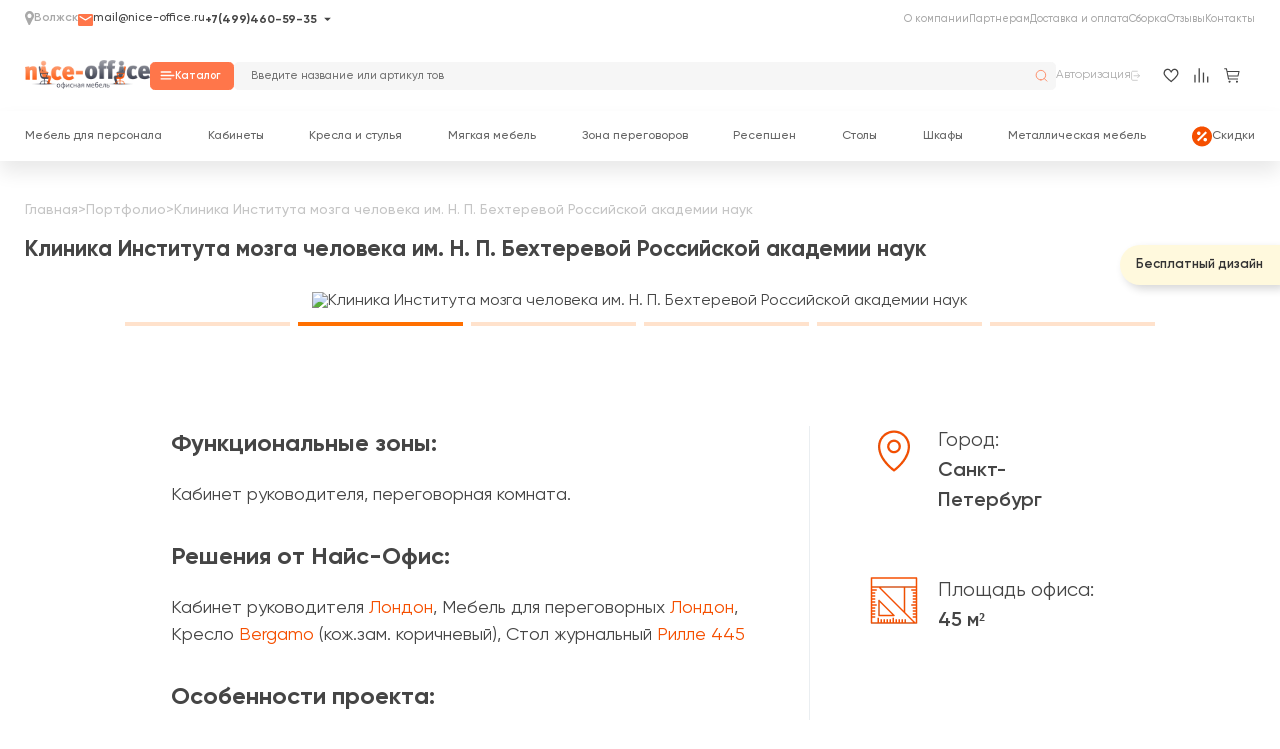

--- FILE ---
content_type: text/html; charset=utf-8
request_url: https://volzhsk.nice-office.ru/klinika-instituta-mozga-cheloveka-im-n-p-behterevoj-rossijskoj-akademii-nauk.html
body_size: 70106
content:
<!DOCTYPE html>
<html dir="ltr" lang="ru" prefix="og: http://ogp.me/ns#">

<head>
  <meta name="viewport" content="width=device-width, initial-scale=1.0, minimum-scale=1.0, user-scalable=0" />
  <meta charset="UTF-8" />
    <meta name="robots" content="noindex, follow" />
    <title>Объект меблировки - Клиника Института мозга человека им. Н. П. Бехтеревой Российской академии наук</title>
  <base href="https://volzhsk.nice-office.ru" />
      <meta name="description" content="Пример нашей работы &quot;Клиника Института мозга человека им. Н. П. Бехтеревой Российской академии наук&quot;" />
      <meta name="yandex-verification" content="42786dcf83924db2">
  
  
  <link href="catalog/view/theme/sstore/new/img/favicon/favicon-32x32.png" rel="icon" type="image/x-icon"> <!-- 
  <script type="text/javascript" src="catalog/view/javascript/wysibb/jquery.wysibb.min.js"></script>
  <script type="text/javascript" src="catalog/view/javascript/pavel.js"></script>
  <script type="text/javascript" src="catalog/view/theme/sstore/js/common.js"></script>
  <script type="text/javascript" src="catalog/view/javascript/bootstrap.min.js"></script>
  <script type="text/javascript" src="catalog/view/theme/sstore/new/js/jquery.ellipsis.js"></script> -->

  <!--script src='https://www.google.com/recaptcha/api.js' async defer></script-->

  <!-- <link rel="stylesheet" type="text/css" href="catalog/view/javascript/brazzers-carousel/jQuery.Brazzers-Carousel.min.css" />
  <link rel="stylesheet" type="text/css" href="catalog/view/theme/sstore/style/owl.carousel.css" />


  <link rel="stylesheet" type="text/css" href="catalog/view/theme/sstore/new/css/style-full.min.css?v=1.01" />
  <link rel="stylesheet" type="text/css" href="catalog/view/theme/sstore/new/css/style.min.css" />

  <link rel="stylesheet" type="text/css" href="catalog/view/javascript/jquery/magnific/magnific-popup.css" />
  <link rel="stylesheet" type="text/css" href="catalog/view/javascript/wysibb/theme/default/wbbtheme.css" />
  <link rel="stylesheet" type="text/css" href="catalog/view/theme/default/template/agootemplates/stylesheet/treecomments/treecomments.css" /> --> <link href="https://volzhsk.nice-office.ru/klinika-instituta-mozga-cheloveka-im-n-p-behterevoj-rossijskoj-akademii-nauk.html" rel="canonical" />
      <link href="https://volzhsk.nice-office.ru/image/catalog/nice_office.jpg" rel="icon" /> <!-- Yandex.Metrika counter --> <!-- /Yandex.Metrika counter -->

    <!-- calltouch --> <!-- calltouch --><style>@font-face{font-family:Gilroy;font-display:swap;src:url("https://nice-office.ru/catalog/view/theme/sstore/fonts/Gilroy-Black.woff2") format("woff2"), url("https://nice-office.ru/catalog/view/theme/sstore/fonts/Gilroy-Black.woff") format("woff");font-weight:900;font-style:normal}
@font-face{font-family:Gilroy;font-display:swap;src:url("https://nice-office.ru/catalog/view/theme/sstore/fonts/Gilroy-BlackItalic.woff2") format("woff2"), url("https://nice-office.ru/catalog/view/theme/sstore/fonts/Gilroy-BlackItalic.woff") format("woff");font-weight:900;font-style:italic}
@font-face{font-family:Gilroy;font-display:swap;src:url("https://nice-office.ru/catalog/view/theme/sstore/fonts/Gilroy-Bold.woff2") format("woff2"), url("https://nice-office.ru/catalog/view/theme/sstore/fonts/Gilroy-Bold.woff") format("woff");font-weight:700;font-style:normal}
@font-face{font-family:Gilroy;font-display:swap;src:url("https://nice-office.ru/catalog/view/theme/sstore/fonts/Gilroy-BoldItalic.woff2") format("woff2"), url("https://nice-office.ru/catalog/view/theme/sstore/fonts/Gilroy-BoldItalic.woff") format("woff");font-weight:700;font-style:italic}
@font-face{font-family:Gilroy;font-display:swap;src:url("https://nice-office.ru/catalog/view/theme/sstore/fonts/Gilroy-Heavy.woff2") format("woff2"), url("https://nice-office.ru/catalog/view/theme/sstore/fonts/Gilroy-Heavy.woff") format("woff");font-weight:800;font-style:normal}
@font-face{font-family:Gilroy;font-display:swap;src:url("https://nice-office.ru/catalog/view/theme/sstore/fonts/Gilroy-HeavyItalic.woff2") format("woff2"), url("https://nice-office.ru/catalog/view/theme/sstore/fonts/Gilroy-HeavyItalic.woff") format("woff");font-weight:800;font-style:italic}
@font-face{font-family:Gilroy;font-display:swap;src:url("https://nice-office.ru/catalog/view/theme/sstore/fonts/Gilroy-Light.woff2") format("woff2"), url("https://nice-office.ru/catalog/view/theme/sstore/fonts/Gilroy-Light.woff") format("woff");font-weight:300;font-style:normal}
@font-face{font-family:Gilroy;font-display:swap;src:url("https://nice-office.ru/catalog/view/theme/sstore/fonts/Gilroy-LightItalic.woff2") format("woff2"), url("https://nice-office.ru/catalog/view/theme/sstore/fonts/Gilroy-LightItalic.woff") format("woff");font-weight:300;font-style:italic}
@font-face{font-family:Gilroy;font-display:swap;src:url("https://nice-office.ru/catalog/view/theme/sstore/fonts/Gilroy-Medium.woff2") format("woff2"), url("https://nice-office.ru/catalog/view/theme/sstore/fonts/Gilroy-Medium.woff") format("woff");font-weight:500;font-style:normal}
@font-face{font-family:Gilroy;font-display:swap;src:url("https://nice-office.ru/catalog/view/theme/sstore/fonts/Gilroy-MediumItalic.woff2") format("woff2"), url("https://nice-office.ru/catalog/view/theme/sstore/fonts/Gilroy-MediumItalic.woff") format("woff");font-weight:500;font-style:italic}
@font-face{font-family:Gilroy;font-display:swap;src:url("https://nice-office.ru/catalog/view/theme/sstore/fonts/Gilroy-Semibold.woff2") format("woff2"), url("https://nice-office.ru/catalog/view/theme/sstore/fonts/Gilroy-Semibold.woff") format("woff");font-weight:600;font-style:normal}
@font-face{font-family:Gilroy;font-display:swap;src:url("https://nice-office.ru/catalog/view/theme/sstore/fonts/Gilroy-SemiboldItalic.woff2") format("woff2"), url("https://nice-office.ru/catalog/view/theme/sstore/fonts/Gilroy-SemiboldItalic.woff") format("woff");font-weight:600;font-style:italic}
@font-face{font-family:Gilroy;font-display:swap;src:url("https://nice-office.ru/catalog/view/theme/sstore/fonts/Gilroy-Regular.woff2") format("woff2"), url("https://nice-office.ru/catalog/view/theme/sstore/fonts/Gilroy-Regular.woff") format("woff");font-weight:400;font-style:normal}
@font-face{font-family:Gilroy;font-display:swap;src:url("https://nice-office.ru/catalog/view/theme/sstore/fonts/Gilroy-RegularItalic.woff2") format("woff2"), url("https://nice-office.ru/catalog/view/theme/sstore/fonts/Gilroy-RegularItalic.woff") format("woff");font-weight:400;font-style:italic}
@font-face{font-family:Gilroy;font-display:swap;src:url("https://nice-office.ru/catalog/view/theme/sstore/fonts/Gilroy-Thin.woff2") format("woff2"), url("https://nice-office.ru/catalog/view/theme/sstore/fonts/Gilroy-Thin.woff") format("woff");font-weight:100;font-style:normal}
@font-face{font-family:Gilroy;font-display:swap;src:url("https://nice-office.ru/catalog/view/theme/sstore/fonts/Gilroy-ThinItalic.woff2") format("woff2"), url("https://nice-office.ru/catalog/view/theme/sstore/fonts/Gilroy-ThinItalic.woff") format("woff");font-weight:100;font-style:italic}
@font-face{font-family:Gilroy;font-display:swap;src:url("https://nice-office.ru/catalog/view/theme/sstore/fonts/Gilroy-UltraLight.woff2") format("woff2"), url("https://nice-office.ru/catalog/view/theme/sstore/fonts/Gilroy-UltraLight.woff") format("woff");font-weight:200;font-style:normal}
@font-face{font-family:Gilroy;font-display:swap;src:url("https://nice-office.ru/catalog/view/theme/sstore/fonts/Gilroy-UltraLightItalic.woff2") format("woff2"), url("https://nice-office.ru/catalog/view/theme/sstore/fonts/Gilroy-UltraLightItalic.woff") format("woff");font-weight:200;font-style:italic}
@font-face{font-family:Gilroy;font-display:swap;src:url("https://nice-office.ru/catalog/view/theme/sstore/fonts/Gilroy-Extrabold.woff2") format("woff2"), url("https://nice-office.ru/catalog/view/theme/sstore/fonts/Gilroy-Extrabold.woff") format("woff");font-weight:800;font-style:normal}
@font-face{font-family:Gilroy;font-display:swap;src:url("https://nice-office.ru/catalog/view/theme/sstore/fonts/Gilroy-ExtraboldItalic.woff2") format("woff2"), url("https://nice-office.ru/catalog/view/theme/sstore/fonts/Gilroy-ExtraboldItalic.woff") format("woff");font-weight:800;font-style:italic}
@font-face{font-family:ProximaNova;font-display:swap;src:url("https://nice-office.ru/catalog/view/theme/sstore/fonts/ProximaNova-Black.woff2") format("woff2"), url("https://nice-office.ru/catalog/view/theme/sstore/fonts/ProximaNova-Black.woff") format("woff");font-weight:900;font-style:normal}
@font-face{font-family:ProximaNova;font-display:swap;src:url("https://nice-office.ru/catalog/view/theme/sstore/fonts/ProximaNova-BlackIt.woff2") format("woff2"), url("https://nice-office.ru/catalog/view/theme/sstore/fonts/ProximaNova-BlackIt.woff") format("woff");font-weight:900;font-style:italic}
@font-face{font-family:ProximaNova;font-display:swap;src:url("https://nice-office.ru/catalog/view/theme/sstore/fonts/ProximaNova-Bold.woff2") format("woff2"), url("https://nice-office.ru/catalog/view/theme/sstore/fonts/ProximaNova-Bold.woff") format("woff");font-weight:700;font-style:normal}
@font-face{font-family:ProximaNova;font-display:swap;src:url("https://nice-office.ru/catalog/view/theme/sstore/fonts/ProximaNova-BoldIt.woff2") format("woff2"), url("https://nice-office.ru/catalog/view/theme/sstore/fonts/ProximaNova-BoldIt.woff") format("woff");font-weight:700;font-style:italic}
@font-face{font-family:ProximaNova;font-display:swap;src:url("https://nice-office.ru/catalog/view/theme/sstore/fonts/ProximaNova-Extrabld.woff2") format("woff2"), url("https://nice-office.ru/catalog/view/theme/sstore/fonts/ProximaNova-Extrabld.woff") format("woff");font-weight:800;font-style:normal}
@font-face{font-family:ProximaNova;font-display:swap;src:url("https://nice-office.ru/catalog/view/theme/sstore/fonts/ProximaNova-ExtrabldIt.woff2") format("woff2"), url("https://nice-office.ru/catalog/view/theme/sstore/fonts/ProximaNova-ExtrabldIt.woff") format("woff");font-weight:800;font-style:italic}
@font-face{font-family:ProximaNova;font-display:swap;src:url("https://nice-office.ru/catalog/view/theme/sstore/fonts/ProximaNova-Light.woff2") format("woff2"), url("https://nice-office.ru/catalog/view/theme/sstore/fonts/ProximaNova-Light.woff") format("woff");font-weight:300;font-style:normal}
@font-face{font-family:ProximaNova;font-display:swap;src:url("https://nice-office.ru/catalog/view/theme/sstore/fonts/ProximaNova-LightIt.woff2") format("woff2"), url("https://nice-office.ru/catalog/view/theme/sstore/fonts/ProximaNova-LightIt.woff") format("woff");font-weight:300;font-style:italic}
@font-face{font-family:ProximaNova;font-display:swap;src:url("https://nice-office.ru/catalog/view/theme/sstore/fonts/ProximaNova-Regular.woff2") format("woff2"), url("https://nice-office.ru/catalog/view/theme/sstore/fonts/ProximaNova-Regular.woff") format("woff");font-weight:400;font-style:normal}
@font-face{font-family:ProximaNova;font-display:swap;src:url("https://nice-office.ru/catalog/view/theme/sstore/fonts/ProximaNova-RegularIt.woff2") format("woff2"), url("https://nice-office.ru/catalog/view/theme/sstore/fonts/ProximaNova-RegularIt.woff") format("woff");font-weight:400;font-style:italic}
@font-face{font-family:ProximaNova;font-display:swap;src:url("https://nice-office.ru/catalog/view/theme/sstore/fonts/ProximaNova-Semibold.woff2") format("woff2"), url("https://nice-office.ru/catalog/view/theme/sstore/fonts/ProximaNova-Semibold.woff") format("woff");font-weight:600;font-style:normal}
@font-face{font-family:ProximaNova;font-display:swap;src:url("https://nice-office.ru/catalog/view/theme/sstore/fonts/ProximaNova-SemiboldIt.woff2") format("woff2"), url("https://nice-office.ru/catalog/view/theme/sstore/fonts/ProximaNova-SemiboldIt.woff") format("woff");font-weight:600;font-style:italic}
@font-face{font-family:ProximaNova;font-display:swap;src:url("https://nice-office.ru/catalog/view/theme/sstore/fonts/ProximaNova-ThinIt.woff2") format("woff2"), url("https://nice-office.ru/catalog/view/theme/sstore/fonts/ProximaNova-ThinIt.woff") format("woff");font-weight:100;font-style:italic}
@font-face{font-family:ProximaNovaT;font-display:swap;src:url("https://nice-office.ru/catalog/view/theme/sstore/fonts/ProximaNovaT-Thin.woff2") format("woff2"), url("https://nice-office.ru/catalog/view/theme/sstore/fonts/ProximaNovaT-Thin.woff") format("woff");font-weight:100;font-style:normal}
@font-face{font-display:swap;font-family:"slick";font-weight:normal;font-style:normal;src:url("https://nice-office.ru/catalog/view/theme/sstore/stylesheet/fonts/slick.eot");src:url("https://nice-office.ru/catalog/view/theme/sstore/stylesheet/fonts/slick.eot?#iefix") format("embedded-opentype"), url("https://nice-office.ru/catalog/view/theme/sstore/stylesheet/fonts/slick.woff") format("woff"), url("https://nice-office.ru/catalog/view/theme/sstore/stylesheet/fonts/slick.ttf") format("truetype"), url("https://nice-office.ru/catalog/view/theme/sstore/stylesheet/fonts/slick.svg#slick") format("svg")}
@font-face{font-display:swap;font-family:swiper-icons;src:url("data:application/font-woff;charset=utf-8;base64, [base64]//wADZ2x5ZgAAAywAAADMAAAD2MHtryVoZWFkAAABbAAAADAAAAA2E2+eoWhoZWEAAAGcAAAAHwAAACQC9gDzaG10eAAAAigAAAAZAAAArgJkABFsb2NhAAAC0AAAAFoAAABaFQAUGG1heHAAAAG8AAAAHwAAACAAcABAbmFtZQAAA/gAAAE5AAACXvFdBwlwb3N0AAAFNAAAAGIAAACE5s74hXjaY2BkYGAAYpf5Hu/j+W2+MnAzMYDAzaX6QjD6/4//Bxj5GA8AuRwMYGkAPywL13jaY2BkYGA88P8Agx4j+/8fQDYfA1AEBWgDAIB2BOoAeNpjYGRgYNBh4GdgYgABEMnIABJzYNADCQAACWgAsQB42mNgYfzCOIGBlYGB0YcxjYGBwR1Kf2WQZGhhYGBiYGVmgAFGBiQQkOaawtDAoMBQxXjg/wEGPcYDDA4wNUA2CCgwsAAAO4EL6gAAeNpj2M0gyAACqxgGNWBkZ2D4/wMA+xkDdgAAAHjaY2BgYGaAYBkGRgYQiAHyGMF8FgYHIM3DwMHABGQrMOgyWDLEM1T9/w8UBfEMgLzE////P/5//f/V/xv+r4eaAAeMbAxwIUYmIMHEgKYAYjUcsDAwsLKxc3BycfPw8jEQA/[base64]/uznmfPFBNODM2K7MTQ45YEAZqGP81AmGGcF3iPqOop0r1SPTaTbVkfUe4HXj97wYE+yNwWYxwWu4v1ugWHgo3S1XdZEVqWM7ET0cfnLGxWfkgR42o2PvWrDMBSFj/IHLaF0zKjRgdiVMwScNRAoWUoH78Y2icB/yIY09An6AH2Bdu/UB+yxopYshQiEvnvu0dURgDt8QeC8PDw7Fpji3fEA4z/PEJ6YOB5hKh4dj3EvXhxPqH/SKUY3rJ7srZ4FZnh1PMAtPhwP6fl2PMJMPDgeQ4rY8YT6Gzao0eAEA409DuggmTnFnOcSCiEiLMgxCiTI6Cq5DZUd3Qmp10vO0LaLTd2cjN4fOumlc7lUYbSQcZFkutRG7g6JKZKy0RmdLY680CDnEJ+UMkpFFe1RN7nxdVpXrC4aTtnaurOnYercZg2YVmLN/d/gczfEimrE/fs/bOuq29Zmn8tloORaXgZgGa78yO9/cnXm2BpaGvq25Dv9S4E9+5SIc9PqupJKhYFSSl47+Qcr1mYNAAAAeNptw0cKwkAAAMDZJA8Q7OUJvkLsPfZ6zFVERPy8qHh2YER+3i/BP83vIBLLySsoKimrqKqpa2hp6+jq6RsYGhmbmJqZSy0sraxtbO3sHRydnEMU4uR6yx7JJXveP7WrDycAAAAAAAH//wACeNpjYGRgYOABYhkgZgJCZgZNBkYGLQZtIJsFLMYAAAw3ALgAeNolizEKgDAQBCchRbC2sFER0YD6qVQiBCv/H9ezGI6Z5XBAw8CBK/m5iQQVauVbXLnOrMZv2oLdKFa8Pjuru2hJzGabmOSLzNMzvutpB3N42mNgZGBg4GKQYzBhYMxJLMlj4GBgAYow/P/PAJJhLM6sSoWKfWCAAwDAjgbRAAB42mNgYGBkAIIbCZo5IPrmUn0hGA0AO8EFTQAA");font-weight:400;font-style:normal}
@font-face{font-display:swap;font-family:'FontAwesome';src:url('https://nice-office.ru/catalog/view/javascript/font-awesome/fonts/fontawesome-webfont.eot?v=4.4.0');src:url('https://nice-office.ru/catalog/view/javascript/font-awesome/fonts/fontawesome-webfont.eot?#iefix&v=4.4.0') format('embedded-opentype'),url('https://nice-office.ru/catalog/view/javascript/font-awesome/fonts/fontawesome-webfont.woff2?v=4.4.0') format('woff2'),url('https://nice-office.ru/catalog/view/javascript/font-awesome/fonts/fontawesome-webfont.woff?v=4.4.0') format('woff'),url('https://nice-office.ru/catalog/view/javascript/font-awesome/fonts/fontawesome-webfont.ttf?v=4.4.0') format('truetype'),url('https://nice-office.ru/catalog/view/javascript/font-awesome/fonts/fontawesome-webfont.svg?v=4.4.0#fontawesomeregular') format('svg');font-weight:normal;font-style:normal}
</style>
<style>
/* */

*{padding:0px;margin:0px;border:0px}*,
*:before,
*:after{box-sizing:border-box}html,
body{height:100%;min-width:320px}body{color:#454545;line-height:1;font-family:"Gilroy";-ms-text-size-adjust:100%;-moz-text-size-adjust:100%;-webkit-text-size-adjust:100%;-webkit-font-smoothing:antialiased;-moz-osx-font-smoothing:grayscale}input,
button,
textarea{font-family:"Gilroy";font-size:inherit}button{cursor:pointer;color:inherit;background-color:inherit}a{color:inherit}ul
li{list-style:none}img{vertical-align:top}h1,
h2,
h3,
h4,
h5,
h6{font-weight:inherit;font-size:inherit}.wrapper{min-height:100%;display:flex;flex-direction:column}.wrapper > main{flex:1 1 auto}.wrapper > *{min-width:0}[class*=__container]{box-sizing:content-box;padding:0
0.9375rem}[class*=-ibg]{position:relative}[class*=-ibg] img{position:absolute;width:100%;height:100%;top:0;left:0;object-fit:cover}[class*=-ibg_contain] img{object-fit:contain}:root{--1:#ff764a;--2:#454545;--3:#a9a9a9;--4:#eee;--5:#f6f6f6;--6:#fff;--7:rgba(250, 250, 250, 0.93);--font-family:"Gilroy",sans-serif;--second-family:"Proxima Nova", sans-serif;--padding-75:7.5rem;--padding-50:5rem}html{font-size:9px}@media (max-width: 128.75em){html{font-size:0.625rem}}@media (max-width: 111.25em){html{font-size:0.5208333333vw}}@media (max-width: 71.875em){html{font-size:0.4375rem}}body{font-weight:400;line-height:147%;color:var(--2);overflow-x:hidden}*{box-sizing:border-box}*::-webkit-scrollbar-track{color:var(--2)}*::-webkit-scrollbar{width:3px}*::-webkit-scrollbar-thumb{background:var(--1);border-radius:5px}h1,
h2,
h3,
h4{margin:0}button{margin:0;padding:0;border:none;outline:none;background:transparent;cursor:pointer}a{margin:0;padding:0;text-decoration:none}p{margin:0}ul{margin:0;padding:0;list-style:none}svg{display:block;transition:fill 0.2s, stroke 0.2s}.container{max-width:1820px;-webkit-box-sizing:content-box;box-sizing:content-box;margin:0
auto;padding:0
25px}@media (max-width: 62.5em){.container{padding-left:15px !important;padding-right:15px !important}}[class*=__container]{max-width:1820px;-webkit-box-sizing:content-box;box-sizing:content-box;margin:0
auto;padding:0
0.9375rem}@media (max-width: 62.5em){[class*=__container]{padding-left:15px !important;padding-right:15px !important}}.page-link{transition:color 0.2s}.page-link-comment{font-size:14px;font-weight:bold}.button-orange{display:flex;align-items:center;justify-content:center;color:var(--6);background-color:var(--1);border:0.1rem solid var(--1);transition:background-color 0.2s, color 0.2s}.button-empty{display:flex;align-items:center;justify-content:center;color:var(--1);border:0.1rem solid var(--1);transition:color 0.2s, background-color 0.2s}.transition-show,
.menu__general-list-item-link._active + .transition-show{opacity:0;visibility:hidden;transition:opacity 0.2s, visibility 0.2s;pointer-events:none}.element-top{display:flex;align-items:center;gap:4rem;margin-bottom:7rem}.element-top__right{display:flex;align-items:center;gap:1.6rem;margin-left:auto;width:max-content}.slider-control-button{display:flex;align-items:center;justify-content:center;width:5rem;height:5rem;border-radius:50%;background-color:rgba(0, 0, 0, 0.04);transition:background-color 0.2s}.slider-control-button
svg{display:flex;width:1.4rem;height:1.4rem;fill:var(--2);transition:fill 0.2s}.page-title{font-family:var(--font-family);font-weight:700;font-size:3.4rem;line-height:110%;color:var(--2)}.projects.container{width:auto}.button-grey{display:flex;align-items:center;font-size:16px;justify-content:center;color:var(--2);background:var(--4);border:0.1rem solid var(--4);transition:background-color 0.2s, border 0.2s}.header-wrapper{width:100%}.header-wrapper-mobile{display:none}.menu-sticky{display:none}.menu-mobile{display:none}.nav{position:relative;display:flex;align-items:center;gap:2.1rem;padding:0;width:100%}.nav:before{content:"";position:absolute;top:0;left:50%;z-index:-1;display:flex;width:100vw;height:100%;transform:translateX(-50%)}.nav__city{position:relative;top:-2px;display:flex;font-family:var(--font-family);font-weight:600;font-size:1.8rem;line-height:1.4;color:var(--3)}.nav__city-open{display:flex;align-items:center;gap:1.2rem;font-family:var(--font-family);font-weight:600;font-size:1.8rem;color:var(--3);transition:color 0.3s}.nav__city-open
svg{display:block;width:1.4rem;height:2rem;fill:var(--3);transition:fill 0.2s}.nav__contact{position:relative;display:flex;align-items:center;gap:2.1rem}.nav__contact-action{position:relative;padding-right:2rem;font-family:var(--font-family);font-weight:700;font-size:1.8rem;color:var(--2);white-space:nowrap}.nav__contact-action:before{content:"";position:absolute;top:56%;right:0;z-index:1;display:block;border:0.5rem solid transparent;border-top:0.5rem solid var(--2);transform:translateY(-50%);transition:border 0.2s, top 0.2s}.nav__contact-action:hover:before,
.nav__contact-action:focus:before,
.nav__contact-action:active:before{border-top:0.5rem solid var(--1)}.nav__contact-dropdown{position:absolute;top:100%;left:0;z-index:5;display:flex;flex-direction:column;gap:1.6rem;padding:2.2rem 3.1rem;box-shadow:0 4px 16px 0 rgba(0, 0, 0, 0.19);background:var(--6);border-radius:1.6rem;opacity:0;visibility:hidden;pointer-events:none}.nav__contact-dropdown-link{font-family:var(--font-family);font-weight:700;font-size:1.8rem;color:var(--2);white-space:nowrap}.nav__contact-dropdown-social{display:flex;gap:1.4rem}.nav__contact-dropdown-social-link{display:flex;align-items:center;justify-content:center;height:2.8rem;width:2.8rem;transition:transform 0.2s}.nav__contact-dropdown-social-link
img{display:block;width:100%;height:100%}.nav__contact-dropdown-line{display:flex;width:100%;height:0.1rem;background-color:#d1d1d1}.nav-form{width:100%}.nav-form__title{display:block;margin-bottom:1.6rem;font-family:var(--font-family);font-weight:700;font-size:1.6rem;color:var(--2)}.nav-form__block{display:flex;flex-direction:column;margin-bottom:1rem;gap:0.5rem;width:100%}.nav-form__block-name{font-family:var(--font-family);font-weight:400;font-size:1.4rem;color:var(--3)}.nav-form__block-input{display:flex;align-items:center;padding:0
2rem;width:100%;height:3.7rem;font-family:var(--font-family);font-weight:400;font-size:1.4rem;color:var(--2);border:1px
solid #d1d1d1;transition:border 0.2s}.nav-form__send{margin-bottom:1.6rem;width:100%;height:4.2rem;font-family:var(--font-family);font-weight:700;font-size:1.6rem;color:var(--6);border-radius:0.7rem}.nav-form__terms{font-family:var(--font-family);font-weight:400;font-size:1.2rem;color:var(--3);line-height:1.5}.nav-form__terms
a{font-weight:500;color:var(--1)}.nav__contact-dropdown-close{position:absolute;top:2.5rem;right:3.1rem;display:block;width:1.3rem;height:1.3rem}.nav__contact-dropdown-close
svg{display:block;width:100%;height:100%;stroke:#bcbcbc;transition:stroke 0.2s}.nav__contact-email{display:flex;gap:6px;font-family:var(--font-family);font-weight:500;font-size:1.8rem;white-space:nowrap;cursor:pointer;transition:color 0.2s}.nav__contact-open{font-family:var(--font-family);font-weight:500;font-size:1.8rem;color:var(--3);white-space:nowrap}.nav__info{display:flex;align-items:center;gap:2.9rem;margin-left:auto}.nav__info-item{width:max-content;padding:15px
0;position:relative}.nav__info-item-link{font-family:var(--font-family);font-weight:500;font-size:1.6rem;color:var(--3)}.nav__info-dropdown{display:none;flex-direction:column;position:absolute;z-index:1;right:-15px;margin-top:15px;box-shadow:0 11px 19px 0 rgba(0, 0, 0, 0.09);border-radius:8px;background:#fff;padding:15px}.header{display:flex;transition:all 0.3s ease;align-items:center;gap:15px;justify-content:space-between;width:100%;padding:20px
0;width:100%}.header__logo{flex-shrink:0;display:block;width:18.7rem;height:4.7rem}.header__logo
img{display:block;width:100%;height:auto;max-width:100%;max-height:100%}.header__catalog{gap:1.1rem;padding:1rem 1.7rem 1rem 1.4rem;width:12.6rem;height:4.2rem;font-family:var(--font-family);font-weight:600;font-size:1.6rem;color:var(--6);border-radius:0.7rem}.header__catalog
svg{display:block;width:2.3rem;height:1.3rem;fill:var(--6);transition:fill 0.2s}.header__search{position:relative;width:100%;height:max-content}.header__search-input{display:flex;align-items:center;padding:0
2.5rem;width:100%;height:4.2rem;font-family:var(--font-family);font-weight:500;font-size:1.7rem;color:var(--3);background:var(--5);border-radius:0.7rem;border:0.1rem solid var(--5);transition:border 0.2s}.header__search-send{position:absolute;top:50%;right:0;z-index:1;display:flex;align-items:center;justify-content:center;width:4.3rem;height:4.2rem;transform:translateY(-50%)}.header__search-send
svg{display:block;width:2.3rem;height:2.3rem;fill:transparent;stroke:var(--1);transition:stroke 0.2s}.header__control{display:flex;align-items:center;margin-left:auto}.header__control-login{display:flex;align-items:center;gap:1rem;margin-right:3.4rem;font-family:var(--font-family);font-weight:400;font-size:1.8rem;color:var(--3)}.header__control-login
svg{display:block;min-width:1.4rem;min-height:1.6rem;width:1.4rem;height:1.6rem;fill:transparent;stroke:var(--3);transition:stroke 0.2s}.header__control-link{position:relative;display:flex;align-items:center;justify-content:center}.header__control-link:not(:last-child){margin-right:2.3rem}.header__control-link
svg{display:block;width:100%;height:100%;fill:transparent;stroke:var(--2);transition:stroke 0.2s}.header__control-compare{width:2.2rem;height:2.2rem}.header__control-cart{width:2.3rem;height:2.2rem}.header__control-cart
svg{stroke:transparent;fill:var(--2)}.header__control-wishlist{width:2.4rem;height:2.2rem}.header__control-link-span{position:absolute;top:-0.7rem;right:-1rem;z-index:1;display:none;align-items:center;justify-content:center;width:1.8rem;height:1.8rem;font-family:var(--font-family);font-weight:700;font-size:1.3rem;color:var(--6);border-radius:100%;background-color:var(--1)}.header-menu{position:relative;display:flex;align-items:center}.header-menu:before{content:"";position:absolute;top:0;left:50%;z-index:-1;display:flex;width:100vw;height:100%;box-shadow:0 11px 19px 0 rgba(0, 0, 0, 0.09);background:var(--6);transform:translateX(-50%)}.header-menu__list{display:flex;position:relative;align-items:center;width:100%;gap:15px;justify-content:space-between}.header-menu__list-item{display:flex;align-items:center;width:max-content;height:50px}.header-menu__list-item:hover .dropdown-menu:before{content:''}.dropdown-menu{line-height:111%;position:absolute;top:100%;z-index:222;padding-top:14px;left:0;width:100%;background:#fff;padding:20px
15px;padding-top:40px;display:inline-flex;gap:35px;row-gap:45px;transition:all 0.3s ease 0s;right:0;flex-wrap:wrap;z-index:120997;line-height:135%;flex-wrap:wrap}.main-navigation .dropdown-menu{border:none;-webkit-box-shadow:none;box-shadow:none}.dropdown-menu::before{content:"";background:#fff;width:200vw;position:absolute;display:block;left:-50vw;height:100%;top:0px;z-index:-1;border-bottom:1px solid rgba(0, 0, 0, 0.1333333333)}.header__search .dropdown-menu::before{display:none}@media (max-width: 105em){.dropdown-menu{gap:24px}}.dropdown-menu .col-xs-12{width:calc(12% - 15px)}.dropdown-menu .col-xs-12
a{width:100%;text-align:center;display:flex;flex-direction:column;align-items:center;gap:10px;line-height:111%;font-size:1.8rem;font-weight:500;transition:all 0.3s ease 0s}@media (max-width: 100em){.dropdown-menu .col-xs-12
a{font-size:16px}}.dropdown-menu .col-xs-12
img{max-width:100%;object-fit:cover}.main-nav-heading-mobile{width:100%;font-weight:bold;display:none;font-size:22px;margin-bottom:10px}.header-menu__list-item-link{position:relative;font-family:var(--font-family);font-weight:500;font-size:1.8rem;color:#656565}.header-menu__list-item-link:before{content:"";position:absolute;bottom:-0.4rem;left:0;z-index:1;display:flex;width:0;height:0.2rem;background:var(--1);transition:width 0.2s}.header-menu__list-item-link:hover:before,
.header-menu__list-item-link:focus:before,
.header-menu__list-item-link:active:before{width:100%}.menu{position:absolute;top:100%;left:50%;z-index:5;display:flex;padding:2.8rem 0 4rem 0;width:100%;background:var(--6);transform:translateX(-50%);background:var(--6);pointer-events:none}.menu:before{content:"";position:absolute;top:0;left:50%;z-index:1;display:flex;width:100vw;height:100%;background:var(--6);transform:translateX(-50%);box-shadow:0 -1px 0 0 rgba(0, 0, 0, 0.1);border-bottom:0.1rem solid rgba(0, 0, 0, 0.1)}.menu__general{z-index:2}.menu__general-list{display:flex;flex-wrap:wrap;gap:2.5rem;padding-right:1.7rem;width:22.9rem;border-right:0.1rem solid var(--4)}@media (min-width: 1025px){.menu__general-list{max-height:540px;overflow-y:scroll}}.menu__general-list-item{width:100%}.menu__general-list-item-link{font-family:var(--font-family);font-weight:500;font-size:1.6rem;color:#656565;display:flex;gap:8px;align-items:center}.menu-child-block{position:absolute;top:0;right:0;display:block;padding-top:1.8rem;padding-left:4.2rem;padding-bottom:4rem;width:calc(100% - 22.9rem);background:var(--6)}.menu-children__columns{width:100%;height:100%;display:block;columns:5}@media (min-width: 1200px){.menu-children__columns{display:grid;grid-template-columns:repeat(6, 1fr)}}@media (min-width: 1025px){.menu-child-block{max-height:540px;overflow:hidden}}.menu-child{width:auto;break-inside:avoid}.menu-child__parent{display:flex;margin-bottom:2rem;font-family:var(--font-family);font-weight:700;font-size:1.7rem;color:var(--2);transition:color 0.2s}.menu-child__children{display:flex;flex-direction:column;gap:1em;margin-bottom:4rem}.menu-child__children-item{width:100%}.menu__ttll{width:100%;margin-bottom:30px;text-align:center}.menu-child__children-item-link{font-family:var(--font-family);font-weight:400;font-size:16px;color:rgba(101, 101, 101, 0.8470588235);transition:color 0.2s}.hits{padding-top:10rem;padding-bottom:var(--padding-50)}.product-block{position:relative;margin:0
-3rem}.product-card__image{display:flex;align-items:center;justify-content:center;margin-bottom:1.7rem;width:100%;height:auto}.product-card__image
img{display:block;width:100%;object-fit:cover;height:auto;max-width:100%}.product-card__caption{padding:0
10px 10px 10px;position:relative}@media (max-width: 768px){.product-card__caption{display:flex;flex-direction:column;flex:1}}.product-card__options{display:flex;align-items:center;justify-content:space-between;margin-bottom:1.9rem;width:100%;gap:10px}.product-card__options-wrap{display:flex;align-items:center;justify-content:space-between;width:100%;min-width:65%;max-width:65%;position:relative}.product-card__options-wrap > noindex{width:100%}.product-card__options-fix-noindex{display:flex;align-items:center;justify-content:space-between;width:100%;position:relative}.product-card__options-color{display:flex;align-items:center;justify-content:space-between;gap:10px;width:100%;position:relative;padding-right:15px}@media (max-width: 48em){.product-card__options-color, .product-card__options-wrap{max-width:100%}}.product-card__options-block{height:max-content;cursor:pointer;display:inline-block}@media (max-width: 48em){.product-card__options-block{height:38px;width:100%}}.product-card__options-block-input{display:none}.product-card__options-stock{display:flex;align-items:center;min-width:110px;gap:1rem;padding-bottom:10px}@media (max-width: 48.75em){.product-card__options-stock{display:none}}.product-card__options-stock-value{font-family:var(--font-family);font-weight:400;font-size:14px;line-height:109%;color:var(--3)}.product-card__options-stock-icon{display:flex;width:1.9rem;height:1.9rem}.product-card__name{display:flex;white-space:nowrap;margin-bottom:12px;font-family:var(--font-family);font-weight:400;font-size:2rem;text-overflow:ellipsis;line-height:109%;color:var(--2);position:relative;transition:color 0.2s;overflow:hidden}.product-card__price{display:flex;gap:1rem;margin-bottom:12px;font-family:var(--font-family);font-weight:600;font-size:3.2rem;color:var(--2)}.product-card__info{display:flex;align-items:center;gap:1.9rem;margin-bottom:1.2rem;width:100%}.product-card__info-rating{display:flex;align-items:center;gap:1rem}.product-card__info-rating
svg{display:flex;width:2.6rem;height:2.5rem;fill:#ffa588}.product-card__info-rating-value{font-family:var(--font-family);font-weight:400;font-size:2rem;line-height:109%;color:var(--2)}.product-card__info-separator{display:flex;width:0.1rem;height:1.6rem;background-color:var(--3)}.product-card__info-reviews{position:relative;font-family:var(--font-family);font-weight:400;font-size:2rem;line-height:109%;color:var(--3);transition:color 0.2s}.product-card__info-reviews:before{content:"";position:absolute;top:50%;right:-1rem;z-index:1;display:flex;width:0.5rem;height:0.5rem;border-top:0.1rem solid var(--3);border-right:0.1rem solid var(--3);transform:translateY(-50%) rotate(45deg);transition:border 0.2s}.product-card__info-reviews:hover:before,
.product-card__info-reviews:focus:before,
.product-card__info-reviews:active:before{border-color:var(--1)}.product-card__info-reviews-total{color:var(--1)}.product-card__control{display:flex;justify-content:space-between;gap:2.3rem;width:100%}.product-card__control-cart{padding:1.1rem 1.5rem;max-width:14.2rem;width:100%;height:4.5rem;font-family:var(--font-family);font-weight:700;font-size:1.6rem;color:var(--1);white-space:nowrap;border-radius:0.6rem}.product-card__control-buy{padding:1rem 1.5rem;max-width:16.8rem;width:100%;height:4.5rem;font-family:var(--font-family);font-weight:400;font-size:1.6rem;color:var(--2);white-space:nowrap;border-radius:0.6rem}.product-card__bottom{display:none;position:absolute;left:0;z-index:3;background-color:#fff;width:100%;padding:10px;border-radius:0 0 10px 10px;box-shadow:0 11px 19px 0 rgba(0, 0, 0, 0.09)}.about{position:relative;padding-top:var(--padding-50)}.reviews{padding-top:var(--padding-50);padding-bottom:var(--padding-50)}.projects{padding-top:var(--padding-50);padding-bottom:var(--padding-50);width:100%}.projects__block{position:relative}.project{position:relative;padding:1.6rem;height:35rem;background:var(--7);border-radius:1rem}img.mobile-category__item-link-pict{width:25px}.project__image{display:block;margin-bottom:1.7rem;max-width:100%;max-height:21.2rem;width:100%;height:auto;object-fit:cover;border-radius:10px}.project__name{display:block;margin-bottom:1rem;font-family:var(--font-family);font-weight:600;font-size:1.8rem;line-height:109%;color:var(--2)}.project__attributes{font-size:1.4rem;line-height:109%;color:var(--2);max-width:calc(100% - 7.1rem)}.project__attributes > div{display:flex;align-items:center;gap:5px;margin-bottom:5px}.project__attributes
img{width:24px}@media (max-width: 768px){.project__attributes{font-size:14px}}.project__more{position:absolute;right:1.6rem;bottom:1.9rem;display:flex;align-items:center;justify-content:center;margin-left:auto;padding:1.1rem 2.2rem;width:7.1rem;height:4.4rem;box-shadow:0 4px 7px 0 rgba(0, 0, 0, 0.13);background:var(--6);border-radius:1.1rem;opacity:0;visibility:hidden;transition:opacity 0.2s, visibility 0.2s;pointer-events:none}.project__more
svg{display:block;width:1.7rem;height:1rem;fill:var(--2)}.new{padding:1.8rem 2.7rem;width:33.3rem;min-height:46.4rem;background:#fafafa;border-radius:0.9rem;height:100%}footer{margin-top:5rem;padding-top:5rem;padding-bottom:6.9rem;box-shadow:0 5px 24px 0 rgba(0, 0, 0, 0.12)}.footer-top{display:flex;align-items:center;gap:7.4rem;width:100%;justify-content:space-between}.footer-top__logo{flex-shrink:0;display:flex;width:25.5rem;height:6.4rem}.footer-top__logo
img{display:flex;width:100%;height:100%}.footer-top__subscription{display:flex;align-items:center;gap:2.9rem;padding:2.3rem 4.7rem;width:91rem;height:10rem;border-radius:1rem;box-shadow:0 5px 24px 0 rgba(0, 0, 0, 0.12);background:var(--6)}.footer-top__subscription-info-title{display:block;margin-bottom:1rem;font-family:var(--font-family);font-weight:700;font-size:2rem;line-height:111%;color:var(--2);text-transform:uppercase}.footer-top__subscription-info-description{font-family:var(--font-family);font-weight:400;font-size:1.4rem;line-height:96%;color:var(--2)}.footer-top__subscription-send{display:flex;width:max-content;gap:20px;height:max-content}.footer-top__subscription-send-block{display:block;width:max-content;overflow:hidden;background:transparent;border-radius:0.1rem}.footer-top__subscription-send-block-input{display:flex;align-items:center;padding:0
2.5rem;width:39.1rem;height:5.4rem;font-family:var(--font-family);font-weight:400;font-size:1.4rem;line-height:96%;color:var(--2);background:#efefef;border-radius:0.7rem;border:0.1rem solid #efefef;transition:border 0.2s}.footer-top__subscription-send-send{display:flex;align-items:center;justify-content:center;padding:2rem 1.6rem;width:6.4rem;height:5.2rem;background:var(--1);border-radius:0.7rem;border:0.1rem solid var(--1);transition:background-color 0.2s}.footer-top__subscription-send-send
svg{display:block;width:1.7rem;height:1rem;fill:var(--6);transition:fill 0.2s}.footer-top__control{display:flex;align-items:center;gap:2.1rem}.footer-top__control-button{display:none;align-items:center;justify-content:center;width:8.8rem;height:8.8rem;border-radius:50%;transition:transform 0.2s}.footer-top__control-button
img{display:flex;width:100%;height:100%;border-radius:50%}.footer-top__control-up{background-color:rgba(241, 241, 241, 0.75)}.footer-top__control-up
svg{display:flex;width:1rem;height:2.6rem;fill:var(--3)}.footer-bottom{display:flex;gap:11.7rem;justify-content:space-between;padding:8.6rem 0 4.3rem 0}@media (max-width: 100em){.footer-bottom{gap:4.7rem}}.footer-bottom__categories{display:flex;gap:4rem;font-size:24px}.footer-block{min-width:20%;width:20%}@media (max-width: 1150px){.footer-block{min-width:auto;width:auto}}.footer-block__title{display:flex;margin-bottom:2rem;font-family:var(--font-family);font-weight:700;font-size:2rem;line-height:112%;color:var(--2)}.footer-block__title > a{font-family:var(--font-family);font-weight:700;font-size:2rem;line-height:112%;color:var(--2)}.footer-block__list{display:flex;flex-direction:column;gap:0.9rem;margin-bottom:4rem}.footer-block__list-item{width:max-content}.footer-block__list-item-link{font-family:var(--font-family);font-weight:400;font-size:1.6rem;line-height:96%;color:var(--2);transition:color 0.2s}.footer-bottom__contacts{width:33rem}.footer-bottom__contacts-link{display:flex;gap:1.5rem;margin-bottom:3.5rem;font-family:var(--font-family);font-weight:400;font-size:2rem;line-height:108%;color:var(--2);transition:color 0.2s}.footer-bottom__contacts-link
svg{flex-shrink:0;display:flex;width:2.5rem;height:2.5rem;fill:var(--2);transition:fill 0.2s}.footer-bottom__contacts-link-not{margin-bottom:0}.footer-bottom__contacts-open{display:block;margin-bottom:3.5rem;font-family:var(--font-family);font-weight:400;font-size:14px;line-height:108%;color:var(--2);padding-left:calc(25px + 1.5rem)}.footer-bottom__contacts-social{display:flex;align-items:center;gap:1rem;flex-wrap:wrap}.footer-bottom__contacts-social-link{display:flex;width:4.3rem;height:4.3rem;border-radius:50%;transition:transform 0.2s}.footer-bottom__contacts-social-link img,
.footer-bottom__contacts-social-link
svg{display:flex;width:100%;height:100%}.footer-bottom__contacts-yandex-rating{width:100%}.footer-info{display:flex;flex-direction:column;align-items:center;gap:2rem;width:100%}.footer-info__link{font-family:var(--font-family);font-weight:300;font-size:1.8rem;line-height:109%;color:var(--2);transition:color 0.2s}.footer-info__link-underline{position:relative}.footer-info__link-underline:before{content:"";position:absolute;bottom:0;left:0;z-index:1;display:flex;width:100%;height:0.1rem;background:var(--2);transition:background-color 0.2s}.footer-info__link-underline:hover:before,
.footer-info__link-underline:focus:before,
.footer-info__link-underline:active:before{background:var(--1)}@media (max-width: 1400px){.nav{gap:1rem}.nav__info{gap:1.5rem}.header-menu__list{gap:5.7rem}.product-block{margin:0
-2rem}.product-block:after{right:-0.1rem;width:1.5rem}.about:before{width:53.8rem}.about:after{width:85.9rem}.product-block{margin:0
-1rem;width:calc(100% + 2rem)}.product-card__control{gap:1rem}.product-card__control-buy{width:14.8rem}.footer-bottom{padding:8.6rem 0 4.3rem 0}.footer-bottom__categories{gap:2rem}}@media (max-width: 1300px){.footer-top{flex-wrap:wrap;justify-content:space-between}.footer-top__control{order:2}.footer-top__subscription{width:100%;order:3}}@media (max-width: 1024px){html{font-size:0.9765625vw}.header-wrapper{display:none}.header-wrapper-mobile{display:flex;align-items:center;gap:1.8rem;padding:2rem 0}.nav-burger{display:flex;flex-direction:column;justify-content:space-between;align-items:center;width:3rem;height:2.4rem}.nav-burger
span{flex-shrink:0;display:block;width:100%;height:0.3rem;background-color:#b0b0b0;transition:background-color 0.2s, transform 0.2s}.menu-sticky{position:fixed;left:0;bottom:0;z-index:99;display:flex;align-items:center;justify-content:space-between;gap:1.9rem;width:100vw;padding:0.9rem 2rem 1.5rem 2rem;background-color:var(--6);box-shadow:0 -4px 4px 0 rgba(0, 0, 0, 0.04)}.menu-sticky__control{display:flex;align-items:center;gap:1.5rem}.menu-sticky__control-item{display:flex;align-items:center;justify-content:center;width:max-content;height:max-content}.menu-sticky__control-item-link{display:flex;align-items:center;justify-content:center;width:2.4rem;height:2.4rem}.menu-sticky__control-item-link
svg{width:auto;height:auto;max-width:100%;max-height:100%;fill:#373737}.menu-sticky__button{display:flex;align-items:center;justify-content:center;width:4rem;height:2.9rem}.menu-sticky__button
svg{width:100%;height:100%;fill:transparent;stroke:#373737}.menu-mobile{position:relative;display:none;margin:0
-2rem;padding:0
2rem 4.8rem 2rem;width:calc(100% + 4rem)}.menu-mobile:before{content:"";position:absolute;left:50%;top:0;z-index:1;display:block;width:100vw;height:100%;transform:translateX(-50%)}.menu-mobile__search{position:relative;z-index:3;display:flex;align-items:center;justify-content:center;gap:0.2rem;padding:1.1rem 0 1.6rem 0;width:100%}.menu-mobile__search-input{display:flex;align-items:center;padding-left:2.9rem;height:4rem;width:100%;font-family:var(--font-family);font-weight:400;font-size:1.7rem;color:var(--3);background-color:var(--6);border:1px
solid #a9a9a9;border-radius:10rem 0 0 10rem;transition:border 0.2s}.menu-mobile__search-button{display:flex;align-items:center;justify-content:center;width:5.5rem;height:4rem;background-color:var(--6);border:1px
solid #a9a9a9;border-radius:0 10rem 10rem 0;transition:background-color 0.2s}.menu-mobile__search-button
svg{width:2.2rem;height:2.4rem;stroke:var(--2);fill:transparent}.menu-mobile__search-list{position:absolute;top:77%;left:50%;z-index:1;display:none;font-size:1.7rem;padding:2rem;width:97%;background-color:var(--6);border-radius:0.5rem;transform:translateX(-50%)}.menu-mobile__search-list-item{transition:color 0.2s;cursor:pointer}.menu-mobile__search-list-item:not(:last-child){margin-bottom:1rem}.menu-mobile__block{position:relative;z-index:2;width:100%;height:calc(100vh - 20.4rem);overflow-y:auto;overflow-x:hidden}.menu-mobile__block-catalog{display:flex;align-items:center;gap:0.5rem;padding:2rem 0;width:100%;font-family:var(--font-family);font-weight:700;font-size:2rem;text-align:center;color:var(--2);border-top:0.1rem solid #d8d8d8}.menu-mobile__block-list{display:flex;flex-direction:column;width:100%}.menu-mobile__block-list-item{width:100%}.menu-mobile__block-list-item-link{display:flex;align-items:center;gap:0.5rem;padding:2rem 0;font-family:var(--font-family);font-weight:500;font-size:2rem;text-align:center;color:#212121}.menu-mobile__block-list-item-link > .icon{width:1rem;height:1.5rem}.nav__contact{flex-direction:column;align-items:flex-start;gap:0.7rem;width:100%}.nav__contact-dropdown{position:relative;z-index:1;display:none;margin:0
-2rem;padding:2rem;width:calc(100% + 4rem);box-shadow:none;background:transparent;border-radius:0;opacity:1;visibility:visible;pointer-events:all}.nav__contact-dropdown-close{z-index:2}.nav__contact-dropdown-close
svg{stroke:var(--2)}.nav__contact-dropdown-link{position:relative;z-index:2;display:block;margin-bottom:1.6rem}.nav__contact-dropdown-line{display:none}.nav__contact-dropdown-social{display:none}.nav-form{position:relative;z-index:2;width:100%;max-width:40rem}.mobile-category{position:absolute;top:0;left:50%;z-index:3;display:block;padding:0;width:0;height:auto;min-height:100%;background-color:#fff;overflow-x:hidden;transition:width 0.4s, padding 0.4s;transform:translateX(-50%)}.mobile-category__item{width:100%}.mobile-category__item-link{display:flex;align-items:center;justify-content:space-between;gap:0.8rem;padding:2rem 0;font-family:var(--font-family);font-weight:400;font-size:2rem;line-height:1.2;text-align:center;color:#212121}.mobile-category__item-left{display:flex;align-items:center;gap:0.8rem}.mobile-category__item-link
svg{width:2rem;height:2rem}.mobile-category__item-category-back{display:flex;align-items:center;gap:0.8rem;padding:1.4rem 0;width:100%;font-family:var(--font-family);font-weight:700;font-size:1.9rem;color:var(--2);border-top:0.1rem solid #d8d8d8}.mobile-category__item-category-back
svg{width:1.5rem;height:2.2rem}.mobile-category__item-link-pict{display:block;width:auto;height:auto;max-width:2.5rem;max-height:2.5rem}.mobile-category__item-submenu{position:absolute;top:0;left:50%;z-index:5;display:block;padding:0;width:0;height:auto;min-height:100%;background-color:#fff;overflow-x:hidden;transition:width 0.4s, padding 0.4s;transform:translateX(-50%)}.mobile-category__item-submenu-back{display:flex;align-items:center;gap:0.8rem;padding:2rem 0;width:100%;font-family:var(--font-family);font-weight:700;font-size:2rem;text-align:center;color:#212121;border-top:0.1rem solid #d8d8d8}.mobile-category__item-submenu-back
svg{width:2rem;height:2rem}.mobile-submenu{width:100%}.mobile-submenu__item{width:100%}.mobile-submenu__item-list{display:flex;align-items:center;padding:2rem 0;font-family:var(--font-family);font-weight:400;font-size:2rem;color:#212121}.about:before{width:48.8rem}.about:after{width:53.9rem;bottom:11.9rem}footer{margin-top:5rem;padding-top:3.3rem}.footer-top{gap:4rem;flex-wrap:wrap;justify-content:space-between}.footer-top__logo{order:1;width:18.5rem;height:auto}.footer-top__control{order:2}.footer-top__subscription{order:3}.footer-top__subscription{width:100%}.footer-bottom{gap:4rem}.footer-bottom__categories{columns:3;display:block}.footer-block{break-inside:avoid}}@media (max-width: 992px){.about{padding-bottom:var(--padding-50)}}@media (max-width: 768px){:root{--padding-75:2.5rem}html{font-size:1.3020833333vw}main{}.page-title{margin-bottom:3rem;font-family:var(--font-family);font-weight:700;font-size:2.4rem;line-height:110%;color:var(--2)}.element-top{margin-bottom:0}.element-top__right{display:none}.hits{padding-top:5rem}.product-block{margin:0
-1.5rem;width:100%;overflow-x:hidden}.product-card__image{margin-bottom:2.2rem;border-radius:0.5rem}.product-card__options{margin-bottom:15px}.product-card__name{margin-bottom:1.4rem;font-weight:400;font-size:1.7rem;white-space:wrap;line-height:114%;width:100%;max-width:100%;flex:1}.product-card__price{display:flex;gap:1rem;flex-wrap:wrap;margin-bottom:1.1rem;font-family:var(--font-family);font-weight:700;font-size:2.2rem;line-height:114%;text-align:center;color:#474747}.product-card__info-rating
svg{width:1.6rem;height:1.5rem}.product-card__info{gap:1.2rem;flex-wrap:wrap}.product-card__info-rating-value{font-family:var(--font-family);font-weight:400;font-size:1.7rem;line-height:109%;color:var(--2)}.product-card__info-reviews{font-family:var(--font-family);font-weight:400;font-size:1.7rem;line-height:109%}.product-card__control-buy{display:none}.product-card__control-cart{width:12.8rem;height:3.5rem;font-family:var(--font-family);font-weight:700;font-size:1.7rem;color:var(--6);background-color:var(--1)}.about:before,
.about:after{display:none}.about{padding-bottom:var(--padding-50)}.project{padding:0;height:24.6rem;background:transparent}.project__name{font-family:var(--font-family);font-weight:600;font-size:16px;line-height:109%;color:var(--2)}.project__more{display:none}.new{padding:1.1rem 1.7rem;min-height:25.4rem}footer{margin-top:0;padding-top:2.1rem}.footer-top__control{display:none}.footer-top__logo{margin:0
auto;width:25.5rem;height:6.4rem}.footer-top{gap:3.7rem}.footer-top__subscription{flex-direction:row;flex-wrap:wrap;justify-content:center;gap:0;padding:0;width:100%;height:auto;box-shadow:none}.footer-top__subscription-info{width:100%}.footer-top__subscription-info-title{display:block;margin-bottom:1.2rem;font-family:var(--font-family);font-weight:700;font-size:2rem;text-align:center;color:var(--2)}.footer-top__subscription-info-description{display:block;margin-bottom:2rem;font-family:var(--font-family);font-weight:400;font-size:1.4rem;line-height:96%;text-align:center;color:var(--2)}.footer-top__subscription-send{position:relative;width:100%;height:5.4rem}.footer-top__subscription-send-block{width:100%}.footer-top__subscription-send-block-input{width:100%;background-color:transparent}.footer-top__subscription-send-send{position:absolute;top:50%;right:0;z-index:1;transform:translateY(-50%)}.footer-bottom{gap:4.2rem;flex-direction:column}.footer-bottom__categories{columns:2}.footer-block__list-item{margin-bottom:12px}.footer-block__list-item-link{font-size:16px}.footer-bottom__contacts{width:100%;max-width:100%;margin:0
auto}}@media (max-width: 576px){html{font-size:1.7361111111vw !important}}@media (max-width: 480px){html{font-size:2.0833333333vw !important}.footer-bottom__categories{columns:1}.footer-bottom__contacts{width:100%;margin:0
auto 0 0}.footer-info{align-items:flex-start}}@media (max-width: 360px){html{font-size:2.7777777778vw !important}.nav-burger{height:1.8rem}.header__logo{width:12.7rem;height:2.6rem}.product-block{margin:0
0 0 -2rem;width:calc(100% + 4rem)}.product-block:after{display:none}.project{height:18.6rem}}.breadcrumbs{margin-bottom:20px;display:inline-flex;align-items:center;font-weight:500;font-size:16px;line-height:1.2;color:#c5c5c5;gap:8px}@media (max-width: 93.75em){.breadcrumbs{font-size:14px;flex-wrap:wrap}}@media screen and (max-width: 768px){.breadcrumbs{overflow-x:auto;display:flex;flex-wrap:nowrap;padding:0;margin:26px
0}::-webkit-scrollbar-thumb{background-color:#eee}.breadcrumbs
li{white-space:nowrap}}.product-card__options-stock-icon{margin-right:5px}.cart{padding-top:50px;font-size:1.8rem}@media (max-width: 62.5em){.cart{padding-top:20px}}.cart
.checkbox{line-height:inherit}.cart
.input{border-radius:10px;padding:20px;font-weight:400;background:var(--6);width:100%;flex:1 1 auto;font-size:16px;color:#939393}@media (max-width: 48em){.cart
.input{border:1px
solid #656565}}@media (max-width: 768px){.cart
.input{padding:10px
20px}}.cart
.email{width:calc(50% - 30px)}.header__catalog .header__catalog-icon2{display:none}.closee{position:absolute;right:5px;top:12px;display:block;border-radius:50%;color:#ff6f00;font-size:22px;width:25px;cursor:pointer;height:25px;text-align:center;display:flex;align-items:center;justify-content:center;font-weight:bold;z-index:10}.header__search-input{position:relative}.product-card{position:relative;max-width:100%}@media (max-width: 768px){.product-card .product-card__actions{opacity:1;bottom:calc(10px + 2.2rem);right:3px}}.product-card .product-card__slide{width:100% !important;border-radius:10px;overflow:hidden}.product-card__wr{position:relative;max-width:100%}.product-card__image{display:block;max-width:100%;overflow:hidden;width:100%}.product-card .swiper
img{width:100%}.product-card .product-card__slider{width:100%;max-width:100%;padding-bottom:15px}.product-card .swiper-pagination-bullet{position:static !important;flex:1;height:100%;background:transparent;border-bottom:4px solid #ff6f00;border-radius:0 !important}.product-card
.pagnation{position:absolute;z-index:2;bottom:0;height:100%;display:flex;gap:5px;width:100%;min-height:15px}@media (max-width: 768px){.product-card
.pagnation{height:15px}}.product-card .kod-tovar{left:0;transition:all 0.3s ease 0s;top:0;z-index:10;padding:10px;border-radius:10px;font-weight:400;font-size:13px;color:#646464;position:absolute;background:#e9e9e9;opacity:0}@media (max-width: 48em){.product-card .kod-tovar{font-size:10px;padding:5px;border-radius:5px;opacity:1;left:5px;top:5px}}.product-card__actions{display:flex;gap:10px;position:absolute;bottom:30px;right:15px;z-index:1;transition:all 0.3s ease 0s;opacity:0}.product-card__actions
a{transition:all 0.3s ease 0s}.product-card__actions a
svg{fill:#232323}.product-card__actions a
rect{fill:#fff}.product-card__actions a.compare svg > g > rect:not(:first-child){fill:#232323}.next-color-btn{display:inline-block;position:absolute;right:-2px;z-index:12;top:calc(50% - 8px)}.next-color-btn
svg{transform:rotate(-90deg)}@media (max-width: 48em){.next-color-btn{right:-3px}}.options__slider{width:100%;display:flex;position:relative;padding-right:10px !important;margin:0
!important;padding-bottom:10px !important;overflow:unset !important;overflow-x:clip !important}@media (max-width: 1668px){.options__slider{padding-right:5px !important}}.product-card__name::after{content:"";position:absolute;top:0;right:0;bottom:0;width:50px;background:linear-gradient(to right, rgba(255, 255, 255, 0), rgb(255, 255, 255));pointer-events:none}@media (max-width: 62.5em){.product-card__name::after{display:none}}.right-buttons{display:none;position:fixed;top:calc(50% - 115px);right:0;width:160px;z-index:3}@media (min-width: 992px){.right-buttons{display:block}}.right-buttons
button{width:100%;height:40px;display:flex;align-items:center;justify-content:flex-start;padding-left:16px;padding-top:16px;padding-bottom:16px;font-size:13px;font-weight:600;line-height:20px;color:#333;box-shadow:4px 4px 8px 0px rgba(0, 0, 0, 0.16);border-radius:100px 0px 0px 100px;position:relative}.yellowbg{background:#fff9dd;margin-bottom:16px}.pinkbg{background:#ffece2;padding-right:20px}.form
.input{display:block;width:100%;padding:15px
20px;border:1px
solid #000;border-radius:5px;font-size:18px}.popup-heading{font-size:1.9rem;margin-bottom:15px;text-align:center;font-weight:bold}.popup-center{display:flex;flex-direction:column;gap:15px}.required
span{color:red}.form__bottom{margin-top:15px;text-align:center}.popup-footer{text-align:center}@media (max-width: 768px){.popup-heading{font-size:1.8rem}}@media (max-width: 480px){.popup-heading{font-size:1em}}.fixed-nav-niz{position:fixed;right:10px;bottom:10px;z-index:10}.mini-cart{position:absolute;right:-10px;z-index:12;width:650px;top:100%;box-shadow:0 25px 34px 0 rgba(0, 0, 0, 0.2);background:var(--6);overflow:hidden;border-radius:10px;display:none}.mini-cart__top{padding:20px
40px;background:var(--5);font-weight:600;font-size:20px;line-height:110%;color:var(--2)}@media (max-width: 100em){.mini-cart__top{padding:15px
28px}}.mini-cart__body{padding:20px
40px;max-height:500px;overflow-y:scroll}@media (max-width: 100em){.mini-cart__body{padding:15px
28px}}.mini-cart__bottom{display:flex;justify-content:space-between;align-items:center;padding:20px
40px}@media (max-width: 100em){.mini-cart__bottom{padding:15px
28px}}.mini-cart__box{display:flex;align-items:center;gap:10px}.mini-cart__nn{font-family:var(--font-family);font-weight:500;font-size:20px;color:var(--3)}.mini-cart__span{font-weight:700;font-size:34px;text-align:right;color:var(--2)}.mini-cart .button-orange{border-radius:6px;padding:12px
48px;font-size:17px}.header__control-cart{position:relative}.header__cart{position:relative}.header-menu__list-item-link{display:flex;align-items:center;gap:5px}@media (max-width: 768px){.footer-bottom{padding-top:4rem}.footer
.spoiler{width:100%;flex-direction:column;max-width:100%}.footer .spoiler:not(:last-child){margin-bottom:15px}.footer-block__list{display:none}.footer-block__title{cursor:pointer;max-width:100%;width:100%;white-space:wrap;padding:14px
19px;border-radius:5px;justify-content:space-between;position:relative;box-shadow:0 0 5px rgba(0, 0, 0, 0.124)}.footer-block__title::after{content:"";position:absolute;right:10px;top:50%;transform:translateY(-50%) rotate(0deg);border-left:6px solid transparent;border-right:6px solid transparent;border-top:6px solid #ff764a;transition:transform 0.3s ease}.footer-bottom__contacts-link{margin-bottom:1.7rem;line-height:130%;width:100%;max-width:100%}}.back-to-top{position:fixed;bottom:60px;right:20px;z-index:1000;display:none}@media (min-width: 48em){.back-to-top{display:none !important}}.back-to-top
svg{border-radius:50%;width:50px;height:50px;background-color:#f0f0f0;padding:10px}[data-tippy-root]{max-width:calc(100vw - 10px)}:root{--swiper-theme-color:var(--1)}.swiper{margin-left:auto;margin-right:auto;position:relative;overflow:hidden;list-style:none;padding:0;z-index:1}.swiper-wrapper{position:relative;width:100%;height:100%;z-index:1;display:flex;transition-property:transform;box-sizing:content-box}.swiper-android .swiper-slide,
.swiper-wrapper{transform:translate3d(0px, 0, 0)}.swiper-slide{flex-shrink:0;width:100%;height:100%;position:relative;transition-property:transform}:root{--swiper-navigation-size:60px}.swiper-pagination-bullet{width:var(--swiper-pagination-bullet-width, var(--swiper-pagination-bullet-size, 8px));height:var(--swiper-pagination-bullet-height, var(--swiper-pagination-bullet-size, 8px));display:inline-block;border-radius:50%;background:var(--swiper-pagination-bullet-inactive-color, #000);opacity:var(--swiper-pagination-bullet-inactive-opacity, 0.2)}button.swiper-pagination-bullet{border:none;margin:0;padding:0;box-shadow:none;-webkit-appearance:none;appearance:none}.swiper-pagination-bullet-active{opacity:var(--swiper-pagination-bullet-opacity, 1);background:var(--swiper-pagination-color, var(--swiper-theme-color))}.swiper-lazy-preloader{width:42px;height:42px;position:absolute;left:50%;top:50%;margin-left:-21px;margin-top:-21px;z-index:10;transform-origin:50%;animation:swiper-preloader-spin 1s infinite linear;box-sizing:border-box;border:4px
solid var(--swiper-preloader-color, var(--swiper-theme-color));border-radius:50%;border-top-color:transparent}
/* */

.common-page{display:block;padding-top:40px;font-family:"Gilroy",sans-serif;font-size:16px;line-height:1.2}.button{border-radius:7px;width:fit-content;padding:9px
22px;font-weight:700;font-size:16px;display:block;background:var(--1);text-align:center;color:var(--6)}.product-page__colors input,
.product-card__options input,
.product-page__fav input,
.product-page__stat input,
.favorit input,
.compare
input{display:none}.text-danger{color:red;padding:5px
0;font-size:12px}.rouble{font-size:0;line-height:0}.rouble::after{content:"₽";font-size:3.2rem}@media (max-width: 768px){.product-card__price .rouble::after{font-size:2.2rem}}.product-page__mob-fav.favorit input:checked + label svg > *{stroke:#ff764a}.product-page__mob-stat.compare input:checked + label svg > *{stroke:#ff764a}.m-popup__body{z-index:223;border-radius:10px;background:#fff;padding:20px;color:#000;font-size:16px;position:relative;max-width:480px;width:100%;max-height:89vh;overflow-y:auto;margin:auto}.m-popup__body .button-orange{padding:15px
22px;cursor:pointer}@media (min-width: 768px){.product-card .product-card__options .product-card__options-color .swiper
img{width:28px}}@media (min-width: 900px){.product-card .product-card__options .product-card__options-color .swiper
img{width:34px}}@media (min-width: 1001px){.product-card .product-card__options .product-card__options-color .swiper
img{width:24px}}@media (min-width: 1100px){.product-card .product-card__options .product-card__options-color .swiper
img{width:30px}}@media (min-width: 1200px){.product-card .product-card__options .product-card__options-color .swiper
img{width:34px}}@media (min-width: 1366px){.product-card .product-card__options .product-card__options-color .swiper
img{width:42px}}.description-grow > *{padding:20px
0}@media (max-width: 768px){.partner-container
*{font-family:Gilroy;font-size:16px}}@media (max-width: 768px){.page-title{margin-bottom:3rem;font-family:var(--font-family);font-weight:700;font-size:2.4rem;line-height:110%;color:var(--2)}}.required{color:#D3202B}.form__bottom{margin-top:30px;display:flex;justify-content:space-between;align-items:center;gap:40px;flex:1}@media (max-width: 768px){.form__bottom{margin:20px
0 10px;flex-direction:column-reverse;gap:20px}}.portfolio_project_block,
.portfolio_project_owl{max-width:1497px;margin:0
auto 50px;display:flex;flex-direction:column}.portfolio_project_block{margin-bottom:96px}.portfolio
h2{font-weight:600;font-size:36px;line-height:45px;margin:100px
0 40px}.portfolio__project-slider{padding-bottom:15px;position:relative}.portfolio__project-slider .swiper-slide{max-height:700px;overflow:hidden;display:flex;justify-content:center}.portfolio__project-slider .swiper-slide
img{width:auto;height:auto;object-fit:contain}@media (max-width: 768px){.portfolio__project-slider .swiper-slide{max-height:540px}}.portfolio__project-slider .swiper-pagination-bullet{position:static !important;flex:1;height:100%;background:transparent;border-bottom:4px solid #ff6f00;border-radius:0 !important}.portfolio__project-slider
.pagnation{position:absolute;z-index:2;bottom:0;height:15px;display:flex;gap:5px;width:100%;min-height:15px}.portfolio_project_img{overflow:hidden;margin-bottom:50px}.portfolio_project_content{padding:50px;background:#fff;display:flex;justify-content:space-between;font-size:18px;line-height:27px;flex-wrap:wrap}.portfolio_project_content
.content_left{width:calc(100% - 300px);padding-right:50px}.portfolio_project_content
.content_right{width:300px;border-left:1px solid #EAEEF1;display:flex;flex-direction:column;font-size:20px;line-height:30px;padding-left:60px}.portfolio_project_content .content_right
img{float:left;margin:0
20px 0 0px}.portfolio_project_content .content_right>div{margin-bottom:60px}.portfolio_project_content .content_right>div>div{flex-direction:column;display:flex}.portfolio_project_content .content_right
span{font-weight:600}.portfolio_project_content .content_left
h3{font-weight:700;font-size:24px;line-height:36px;margin-bottom:20px}.portfolio_project_content .content_left
b{font-weight:600}.portfolio_project_content .content_left
p{font-weight:400;font-size:18px;line-height:27px;margin-bottom:30px}.portfolio_project_content .content_left
a{color:#F54F00}.portfolio_project_content .content_left
ul{list-style-type:disc;margin-bottom:40px}.portfolio_project_content .content_left ul
li{margin:10px
20px}.portfolio{font-family:'Gilroy';padding-bottom:70px;margin-top:30px}.portfolio_content_bottom{display:flex;width:100%}.portfolio_content_bottom
.portfolio_form{display:flex;flex-wrap:wrap;justify-content:space-between;max-width:1497px;background:#fff;margin:0
auto;font-size:16px}.portfolio_content_bottom
#portfolio_form{width:67%;padding:60px
0 60px 80px;display:flex;flex-direction:column;justify-content:space-between}#portfolio_form .form-group{width:100%;margin-bottom:30px}.portfolio_bottom_right{position:relative;width:calc(33% - 85px);max-width:410px}.portfolio_bottom_right>div{width:100%;height:100%;position:relative;display:flex;align-items:flex-end;padding-top:85px}.portfolio_bottom_right
img{width:82%;position:absolute;right:0;bottom:10px}.portfolio_bottom_right
img.img_bgc{width:100%;position:unset}form#portfolio_form #result-msg{border:1px
solid #198754}.portfolio_form_title{font-weight:700;font-size:32px;line-height:50px}#portfolio_form
.input_block{width:calc(50% - 10px);max-width:409px}#portfolio_form .input_block
label{font-weight:600;font-size:20px;line-height:24px;margin-bottom:10px;display:block}#portfolio_form .input_block label:after{content:'*';color:red;margin-left:5px;font-size:20px;line-height:30px}#portfolio_form .input_block
input{border-radius:4px;height:50px;width:100%;font-size:16px;line-height:30px;border:1px
solid #dcdada;padding:0
20px;background:#F9F9F9}#portfolio_form .form-group-input{display:flex;flex-wrap:wrap}#portfolio_form
#agree_payment_agree{font-weight:500}#portfolio_form #agree_payment_agree
a{color:#333}.portfolio_form_text
span{color:#F54F00}#portfolio_form
.agreements{padding:0
0 0 30px;max-width:590px;display:flex;flex-direction:column;justify-content:flex-end}form#portfolio_form .form-group
button.submit{height:unset;max-height:68px;max-width:222px;text-align:center;padding:16px
10px;font-weight:700;font-size:24px;line-height:36px;text-transform:none}.form-group-btn{display:flex}@media (min-width: 768px) and (max-width: 1760px){.portfolio_content_bottom
.portfolio_form{margin:15px}.portfolio_project_block{padding-left:15px;padding-right:15px}}@media (min-width: 768px){.portfolio .area
.portfolio_block{padding:0
81px}}@media (min-width: 1024px){.portfolio_form_title{width:140%}}@media (max-width: 1920px){.portfolio_form_title{font-size:24px}#portfolio_form .input_block
label{font-size:18px}#portfolio_form .input_block label:after{font-size:18px}form#portfolio_form .form-group
button.submit{font-size:18px}}@media (max-width: 1024px){.portfolio
h2{font-size:30px;line-height:40px;margin:80px
0 30px}.portfolio_project_content .content_left,
.portfolio_project_content
.content_right{width:100%}.portfolio_project_content
.content_right{padding-top:50px;border-left:none;padding-left:0}.portfolio_project_content .content_right
img{margin:0
20px 0 0px}.portfolio_project_content .content_right>div{margin-bottom:50px}.portfolio_content_bottom
.portfolio_form{justify-content:flex-end}.portfolio_content_bottom
#portfolio_form{width:100%;padding:60px}.portfolio_bottom_right{width:100%}.portfolio_bottom_right>div{padding-top:0}}@media (max-width: 768px){.portfolio
h2{font-size:25px;line-height:35px;margin:40px
0 20px}.portfolio_project_block{margin-bottom:40px}.portfolio_project_content{padding:20px;font-size:16px;line-height:24px}.portfolio_project_content
.content_right{font-size:16px;line-height:24px;padding-bottom:30px}.portfolio_project_content .content_right>div{margin-bottom:30px}.portfolio_project_content
.content_left{padding-right:0}.portfolio_project_content .content_left
p{font-size:16px;line-height:24px}.portfolio_project_content .content_left
h3{font-size:24px;line-height:30px;margin-bottom:10px}.portfolio_project_content .content_left
p{margin-bottom:15px}.portfolio_project_content .content_left
ul{margin-bottom:20px}.portfolio_project_content .content_left ul
li{margin:5px
20px}#portfolio_form
.input_block{width:100%;margin-bottom:20px;max-width:unset;margin-right:0 !important}.portfolio_content_bottom
.portfolio_form{font-size:16px}.portfolio_content_bottom
#portfolio_form{padding:20px
15px 40px}.portfolio_bottom_right{display:none}#portfolio_form .input_block
label{margin-bottom:5px;font-size:14px;line-height:24px}#portfolio_form .input_block
input{height:44px;font-size:14px;line-height:24px}#portfolio_form .form-group{margin-bottom:10px}.portfolio_form_title{font-size:24px;line-height:30px;margin-bottom:10px}.form-group-btn{flex-direction:column}form#portfolio_form .form-group
button.submit{width:100%;max-width:unset !important;font-size:16px !important;margin-bottom:20px;padding:0}#portfolio_form
.agreements{padding:0}}.about-form__line > *{flex:1 1 auto}.cat-attribute-list{width:100%}.cat-attribute-item{margin-bottom:5px;display:flex;justify-content:space-between;width:100%;align-items:baseline;font-size:1.6rem;line-height:1.2}.cat-attribute-text{color:#828282;padding:0
4px}.cat-attribute-value{text-align:right;max-width:250px}.bg-dotted{flex:1;background:linear-gradient(90deg, #fff 4px, transparent 1%) center, linear-gradient(#fff 4px, transparent 1%) center, #8F969A;background-size:5px 5px;height:5px}.dimensions{display:flex}.dimensions{font-size:13px}.dimensions .length,
.dimensions .width,
.dimensions
.height{display:flex;float:left}.dimensions .width,
.dimensions
.height{margin-left:10px}.dimensions .length div,
.dimensions .width div,
.dimensions .height
div{margin-right:4px;margin-top:-1px}.dimensions .width div,
.dimensions .height
div{margin-right:-3px}.dimensions .length div:before{content:'\2194';font-size:18px;font-family:none}.dimensions .width div:before{content:'\2194';font-size:18px;font-family:none;transform:rotate(315deg);display:block;margin:0
4px 4px 0}.dimensions .height div:before{content:'\2194';font-size:18px;font-family:none;transform:rotate(270deg);display:block}.dimensions{margin-bottom:5px;display:flex;justify-content:space-between;width:100%;align-items:baseline;font-size:16px}@media (min-width: 769px){.product-block.slick-slider,
.product-block.slick-slider .slick-list,
.product-block.slick-slider .slick-list .slick-track,
.product-block.swiper:not(.options__slider),
.product-block.swiper:not(.options__slider) .swiper-wrapper:not(.options__swiper){padding-bottom:130px;margin-bottom:-130px;z-index:2}}.disabled-product:after{content:'';display:block;width:100%;height:100%;background-color:#fff;opacity:0.5;position:absolute;z-index:1;top:0;left:0;pointer-events:none}.rm-form__rating input:hover + label svg > *, .rm-form__rating input:checked + label svg > *{fill:#FFBC02}.rm-form__rating input:hover ~ input + label svg > *, .rm-form__rating input:checked ~ input + label svg > *{fill:#ccc}
/* */

#livesearch_search_results{margin:0px;padding:5px;position:absolute;top:44px;right:1px;background-color:#000;list-style-type:none;z-index:12;min-width:265px;background-color:rgba(255, 255, 255, 1);padding:20px;-webkit-box-shadow:0px 5px 41px 0px rgba(0, 0, 0, 1);-moz-box-shadow:0px 5px 41px 0px rgba(0, 0, 0, 1);box-shadow:0px 5px 41px 0px rgba(0, 0, 0, 1);border:1px
solid #f0f0f0;overflow:auto;z-index:10000}.dropdown-menu{position:absolute;top:100%;left:0;z-index:1000;display:none;float:left;min-width:160px;padding:5px
0;margin:0;font-size:14px;text-align:left;list-style:none;background-color:#fff;-webkit-background-clip:padding-box;background-clip:padding-box;border:1px
solid #ccc;border:1px
solid rgba(0, 0, 0, .15);border-radius:4px;-webkit-box-shadow:0 6px 12px rgba(0, 0, 0, .175);box-shadow:0 6px 12px rgba(0, 0, 0, .175)}.dropdown-menu > li > a{display:block;padding:3px
20px;clear:both;font-weight:normal;line-height:1.42857143;color:#333;white-space:nowrap}.search .dropdown-menu{width:100%;max-width:100%;overflow:hidden auto;max-height:60vh}.search .dropdown-menu,
.search .dropdown-menu div,
.search .dropdown-menu
span{padding:0;text-align:left}.search .dropdown-menu  li a,
.search .dropdown-menu
li.disabled{padding:5px
10px;white-space:normal;display:block}.search .dropdown-menu
li{list-style-image:none !important;clear:both}
/* */

.mfp-bg{top:0;left:0;width:100%;height:100%;z-index:1042;overflow:hidden;position:fixed;background:#0b0b0b;opacity:0.8;filter:alpha(opacity=80)}
/* */

.bootstrap-datetimepicker-widget{top:0;left:0;width:250px;padding:4px;margin-top:1px;z-index:99999!important;border-radius:4px}
/* */

.fancybox-active{height:auto}.fancybox-container
*{-webkit-box-sizing:border-box;box-sizing:border-box}
/* */

.hpm-group{margin:0px
0px}
/* */

.fa{display:inline-block;font:normal normal normal 14px/1 FontAwesome;font-size:inherit;text-rendering:auto;-webkit-font-smoothing:antialiased;-moz-osx-font-smoothing:grayscale}
/* */

#livesearch_search_results{margin:0px;padding:5px;position:absolute;top:44px;right:1px;background-color:#000;list-style-type:none;z-index:12;min-width:265px;background-color:rgba(255, 255, 255, 1);padding:20px;-webkit-box-shadow:0px 5px 41px 0px rgba(0, 0, 0, 1);-moz-box-shadow:0px 5px 41px 0px rgba(0, 0, 0, 1);box-shadow:0px 5px 41px 0px rgba(0, 0, 0, 1);border:1px
solid #f0f0f0;overflow:auto;z-index:10000}.dropdown-menu{position:absolute;top:100%;left:0;z-index:1000;display:none;float:left;min-width:160px;padding:5px
0;margin:0;font-size:14px;text-align:left;list-style:none;background-color:#fff;-webkit-background-clip:padding-box;background-clip:padding-box;border:1px
solid #ccc;border:1px
solid rgba(0, 0, 0, .15);border-radius:4px;-webkit-box-shadow:0 6px 12px rgba(0, 0, 0, .175);box-shadow:0 6px 12px rgba(0, 0, 0, .175)}.dropdown-menu > li > a{display:block;padding:3px
20px;clear:both;font-weight:normal;line-height:1.42857143;color:#333;white-space:nowrap}.search .dropdown-menu{width:100%;max-width:100%;overflow:hidden auto;max-height:60vh}.search .dropdown-menu,
.search .dropdown-menu div,
.search .dropdown-menu
span{padding:0;text-align:left}.search .dropdown-menu  li a,
.search .dropdown-menu
li.disabled{padding:5px
10px;white-space:normal;display:block}.search .dropdown-menu
li{list-style-image:none !important;clear:both}
/* */

.snowball-box{pointer-events:none;-webkit-user-select:none;-moz-user-select:none;user-select:none}@keyframes fall-1{to{transform:translate(47.2803008vw,100vh) scale(.5115) rotate(380deg)}}@keyframes fall-2{to{transform:translate(6.027153064vw,100vh) scale(.4452) rotate(300deg)}}@keyframes fall-3{to{transform:translate(94.474277238vw,100vh) scale(.1577) rotate(480deg)}}@keyframes fall-4{to{transform:translate(83.804099692vw,100vh) scale(.4858) rotate(500deg)}}@keyframes fall-5{to{transform:translate(92.465250381vw,100vh) scale(.1509) rotate(20deg)}}@keyframes fall-6{to{transform:translate(21.637911419vw,100vh) scale(.3392) rotate(120deg)}}@keyframes fall-7{to{transform:translate(88.91166579vw,100vh) scale(.8152) rotate(600deg)}}@keyframes fall-8{to{transform:translate(70.972541501vw,100vh) scale(.6203) rotate(20deg)}}@keyframes fall-9{to{transform:translate(17.659429967vw,100vh) scale(.8573) rotate(540deg)}}@keyframes fall-10{to{transform:translate(28.666616135vw,100vh) scale(.9289) rotate(560deg)}}@keyframes fall-11{to{transform:translate(10.436197381vw,100vh) scale(.6348) rotate(40deg)}}@keyframes fall-12{to{transform:translate(98.346123485vw,100vh) scale(.3743) rotate(340deg)}}@keyframes fall-13{to{transform:translate(98.03202283vw,100vh) scale(.459) rotate(40deg)}}@keyframes fall-14{to{transform:translate(17.615607861vw,100vh) scale(.2903) rotate(340deg)}}@keyframes fall-15{to{transform:translate(69.239787648vw,100vh) scale(.8413) rotate(380deg)}}@keyframes fall-16{to{transform:translate(93.782581637vw,100vh) scale(.4076) rotate(460deg)}}@keyframes fall-17{to{transform:translate(28.519583138vw,100vh) scale(.7407) rotate(420deg)}}@keyframes fall-18{to{transform:translate(44.31242789vw,100vh) scale(.9049) rotate(460deg)}}@keyframes fall-19{to{transform:translate(55.463455379vw,100vh) scale(.8381) rotate(400deg)}}@keyframes fall-20{to{transform:translate(26.634678468vw,100vh) scale(.3561) rotate(220deg)}}@keyframes fall-21{to{transform:translate(75.608504534vw,100vh) scale(.6242) rotate(220deg)}}@keyframes fall-22{to{transform:translate(16.588950858vw,100vh) scale(.8939) rotate(460deg)}}@keyframes fall-23{to{transform:translate(56.58333659vw,100vh) scale(.5231) rotate(320deg)}}@keyframes fall-24{to{transform:translate(94.509147595vw,100vh) scale(.3078) rotate(500deg)}}@keyframes fall-25{to{transform:translate(69.77231742vw,100vh) scale(.2938) rotate(400deg)}}@keyframes fall-26{to{transform:translate(25.20936308vw,100vh) scale(.7306) rotate(560deg)}}@keyframes fall-27{to{transform:translate(2.391177834vw,100vh) scale(.2223) rotate(140deg)}}@keyframes fall-28{to{transform:translate(39.857249185vw,100vh) scale(.7842) rotate(160deg)}}@keyframes fall-29{to{transform:translate(35.309311532vw,100vh) scale(.7979) rotate(1turn)}}@keyframes fall-30{to{transform:translate(20.709386483vw,100vh) scale(.9181) rotate(200deg)}}@keyframes fall-31{to{transform:translate(2.576111694vw,100vh) scale(.3872) rotate(20deg)}}@keyframes fall-32{to{transform:translate(25.725758425vw,100vh) scale(.2742) rotate(180deg)}}@keyframes fall-33{to{transform:translate(64.5766836vw,100vh) scale(.869) rotate(420deg)}}@keyframes fall-34{to{transform:translate(46.913023196vw,100vh) scale(.2396) rotate(540deg)}}@keyframes fall-35{to{transform:translate(99.281472164vw,100vh) scale(.9354) rotate(180deg)}}@keyframes fall-36{to{transform:translate(74.106633554vw,100vh) scale(.2737) rotate(380deg)}}@keyframes fall-37{to{transform:translate(10.262228024vw,100vh) scale(.8244) rotate(40deg)}}@keyframes fall-38{to{transform:translate(50.978401617vw,100vh) scale(.6843) rotate(480deg)}}@keyframes fall-39{to{transform:translate(51.832651571vw,100vh) scale(.8058) rotate(180deg)}}@keyframes fall-40{to{transform:translate(55.760416396vw,100vh) scale(.3445) rotate(60deg)}}@keyframes fall-41{to{transform:translate(87.144249664vw,100vh) scale(.39) rotate(100deg)}}@keyframes fall-42{to{transform:translate(65.635893207vw,100vh) scale(.6525) rotate(480deg)}}@keyframes fall-43{to{transform:translate(3.156926344vw,100vh) scale(.7387) rotate(240deg)}}@keyframes fall-44{to{transform:translate(10.9383658vw,100vh) scale(.6065) rotate(440deg)}}@keyframes fall-45{to{transform:translate(68.647032182vw,100vh) scale(.0097) rotate(560deg)}}@keyframes fall-46{to{transform:translate(58.089466985vw,100vh) scale(.4061) rotate(280deg)}}@keyframes fall-47{to{transform:translate(72.78229151vw,100vh) scale(.8776) rotate(500deg)}}@keyframes fall-48{to{transform:translate(14.411065377vw,100vh) scale(.6661) rotate(320deg)}}@keyframes fall-49{to{transform:translate(62.274275746vw,100vh) scale(.6111) rotate(460deg)}}@keyframes fall-50{to{transform:translate(45.248193011vw,100vh) scale(.8372) rotate(180deg)}}@keyframes fall-51{to{transform:translate(51.015526204vw,100vh) scale(.0731) rotate(240deg)}}@keyframes fall-52{to{transform:translate(25.140587303vw,100vh) scale(.9042) rotate(20deg)}}@keyframes fall-53{to{transform:translate(1.379961489vw,100vh) scale(.9463) rotate(60deg)}}@keyframes fall-54{to{transform:translate(51.538990651vw,100vh) scale(.7381) rotate(80deg)}}@keyframes fall-55{to{transform:translate(84.078113903vw,100vh) scale(.5693) rotate(220deg)}}@keyframes fall-56{to{transform:translate(95.208261268vw,100vh) scale(.9871) rotate(100deg)}}@keyframes fall-57{to{transform:translate(8.686064736vw,100vh) scale(.3597) rotate(540deg)}}@keyframes fall-58{to{transform:translate(80.580078251vw,100vh) scale(.9172) rotate(240deg)}}@keyframes fall-59{to{transform:translate(44.304846342vw,100vh) scale(.3715) rotate(560deg)}}@keyframes fall-60{to{transform:translate(9.759498936vw,100vh) scale(.768) rotate(540deg)}}@keyframes fall-61{to{transform:translate(89.114822117vw,100vh) scale(.7318) rotate(140deg)}}@keyframes fall-62{to{transform:translate(13.314669735vw,100vh) scale(.6184) rotate(140deg)}}@keyframes fall-63{to{transform:translate(58.664463335vw,100vh) scale(.1883) rotate(120deg)}}@keyframes fall-64{to{transform:translate(66.775631109vw,100vh) scale(.0129) rotate(440deg)}}@keyframes fall-65{to{transform:translate(79.19185882vw,100vh) scale(.4193) rotate(460deg)}}@keyframes fall-66{to{transform:translate(23.426901338vw,100vh) scale(.2273) rotate(140deg)}}@keyframes fall-67{to{transform:translate(26.364965416vw,100vh) scale(.8695) rotate(60deg)}}@keyframes fall-68{to{transform:translate(19.0160191vw,100vh) scale(.1174) rotate(500deg)}}@keyframes fall-69{to{transform:translate(70.286497259vw,100vh) scale(.4023) rotate(600deg)}}@keyframes fall-70{to{transform:translate(4.94883963vw,100vh) scale(.306) rotate(560deg)}}@keyframes fall-71{to{transform:translate(95.800984539vw,100vh) scale(.5938) rotate(300deg)}}@keyframes fall-72{to{transform:translate(69.749236844vw,100vh) scale(.1573) rotate(60deg)}}@keyframes fall-73{to{transform:translate(4.465922973vw,100vh) scale(.1498) rotate(320deg)}}@keyframes fall-74{to{transform:translate(5.017178997vw,100vh) scale(.9591) rotate(80deg)}}@keyframes fall-75{to{transform:translate(.89315469vw,100vh) scale(.2064) rotate(420deg)}}@keyframes fall-76{to{transform:translate(43.415770608vw,100vh) scale(.6746) rotate(500deg)}}@keyframes fall-77{to{transform:translate(73.904428275vw,100vh) scale(.0466) rotate(540deg)}}@keyframes fall-78{to{transform:translate(12.191760312vw,100vh) scale(.7536) rotate(120deg)}}@keyframes fall-79{to{transform:translate(42.411338951vw,100vh) scale(.6333) rotate(400deg)}}@keyframes fall-80{to{transform:translate(53.064251168vw,100vh) scale(.7768) rotate(420deg)}}@keyframes fall-81{to{transform:translate(78.481424867vw,100vh) scale(.0939) rotate(340deg)}}@keyframes fall-82{to{transform:translate(68.571259832vw,100vh) scale(.3685) rotate(1turn)}}@keyframes fall-83{to{transform:translate(57.659185818vw,100vh) scale(.1724) rotate(540deg)}}@keyframes fall-84{to{transform:translate(78.385603364vw,100vh) scale(.0246) rotate(600deg)}}@keyframes fall-85{to{transform:translate(52.004144394vw,100vh) scale(.2601) rotate(480deg)}}@keyframes fall-86{to{transform:translate(59.553521678vw,100vh) scale(.491) rotate(480deg)}}@keyframes fall-87{to{transform:translate(13.334806092vw,100vh) scale(.0506) rotate(180deg)}}@keyframes fall-88{to{transform:translate(9.374429388vw,100vh) scale(.7808) rotate(460deg)}}@keyframes fall-89{to{transform:translate(7.481307988vw,100vh) scale(.5653) rotate(480deg)}}@keyframes fall-90{to{transform:translate(64.081886967vw,100vh) scale(.9293) rotate(560deg)}}@keyframes fall-91{to{transform:translate(37.888950152vw,100vh) scale(.1389) rotate(340deg)}}@keyframes fall-92{to{transform:translate(76.166465924vw,100vh) scale(.2895) rotate(340deg)}}@keyframes fall-93{to{transform:translate(94.583964966vw,100vh) scale(.3934) rotate(200deg)}}@keyframes fall-94{to{transform:translate(80.546242532vw,100vh) scale(.9311) rotate(160deg)}}@keyframes fall-95{to{transform:translate(73.978272993vw,100vh) scale(.949) rotate(20deg)}}@keyframes fall-96{to{transform:translate(89.236821535vw,100vh) scale(.3348) rotate(220deg)}}@keyframes fall-97{to{transform:translate(78.911431127vw,100vh) scale(.3778) rotate(60deg)}}@keyframes fall-98{to{transform:translate(56.735276774vw,100vh) scale(.4104) rotate(520deg)}}@keyframes fall-99{to{transform:translate(93.212265437vw,100vh) scale(.5087) rotate(40deg)}}@keyframes fall-100{to{transform:translate(11.273725637vw,100vh) scale(.2515) rotate(500deg)}}@keyframes falldown-1{to{box-shadow:inset -3px 0 10px 0 #c8ebf8;opacity:1}}@keyframes falldown-2{to{box-shadow:inset -3px 0 10px 0 #c8ebf8;opacity:1}}@keyframes falldown-3{to{box-shadow:inset -3px 0 10px 0 #c8ebf8;opacity:1}}@keyframes falldown-4{to{box-shadow:inset -3px 0 10px 0 #c8ebf8;opacity:1}}@keyframes falldown-5{to{box-shadow:inset -3px 0 10px 0 #c8ebf8;opacity:1}}@keyframes falldown-6{to{box-shadow:inset -3px 0 10px 0 #c8ebf8;opacity:1}}@keyframes falldown-7{to{box-shadow:inset -3px 0 10px 0 #c8ebf8;opacity:1}}@keyframes falldown-8{to{box-shadow:inset -3px 0 10px 0 #c8ebf8;opacity:1}}@keyframes falldown-9{to{box-shadow:inset -3px 0 10px 0 #c8ebf8;opacity:1}}@keyframes falldown-10{to{box-shadow:inset -3px 0 10px 0 #c8ebf8;opacity:1}}@keyframes move{to{left:-130vw}}@keyframes move-translate{to{transform:translate(-130vw,-70px)}}@keyframes animate_grow{to{transform:rotate(135deg) scaleX(1)}}@media screen and (max-width:600px){@keyframes move-translate{0%{transform:translate(150px,-57px)}to{transform:translate(-100vw,-57px)}}</style><link id='li_df' rel='preload' as='style' href='image/cache/lightning/04170705474gsru_wp.css'/>
<style>
/* cls fixes */
.header-menu__list{display:flex;position:relative;align-items:center;width:100%;justify-content:space-between;}
.header-menu__list-item{display:flex;align-items:center;width:max-content;height:50px;}
.header-menu__list-item-link{position:relative;font-family:var(--font-family);font-weight:500;font-size:1.8rem;color:#656565;}
.menu{position:absolute;top:100%;left:50%;z-index:5;display:flex;padding:2.8rem 0 4rem 0;width:100%;background:var(--6);transform:translateX(-50%);background:var(--6);}

.options__slider > .options__swiper,
.category-parent__slider > .category-parent__swiper {
  display: flex;
}
.product-card__slide:not(.swiper-slide):not(:first-child) {
  display: none;
}
.product-card.swiper-slide:not([aria-label]) {
    width: auto;
}
.hero__category-slider-slide-image {
  display: block;
  place-items: center;
}
.hero__category-slider-slide-image img,
.product-page__thumbs-slider img,
.product-page__main-slider img,
.product-card__options-block img {
  width: 100%;
  height: 100%;
}
.product-page__thumbs-slider .swiper-slide {
  max-width: calc(100% / 3);
}
.latest-reviews {
    order: 1000;
}
@media (max-width: 62.5em) {
    .catalog__sidebar {
        display: none;
    }
}

/* other */
img:not([loading]) + .swiper-lazy-preloader {
  display: none;
}

/* lightning hins for inline css
<!--   -->
*/</style>
<style>
  .product-card .pagnation {
    bottom: 10px;
    left: 0;
    width: 100%;
}
.product-card .pagnation .swiper-pagination-bullet {
    margin: 0 var(--swiper-pagination-bullet-horizontal-gap, 4px);
}

.category-parent__slider {
    width: 100%;
    max-width: 100%;
    margin-bottom: 25px;
    margin-left: auto;
    margin-right: auto;
    position: relative;
    overflow: hidden;
    list-style: none;
    padding: 0;
    z-index: 1;
}
.category-parent__slide {
    width: 150px;
    margin-right: 15px;
}

.filtrs__title.:not(._spoller-active) + .filtrs__wrap.spollers__body.filtrs__body {
    visibility: hidden;
}  
</style>

<script src="/talosion/tracker.js"></script>

				<meta property="og:title" content="Объект меблировки - Клиника Института мозга человека им. Н. П. Бехтеревой Российской академии наук" >
                <meta property="og:description" content="Пример нашей работы &quot;Клиника Института мозга человека им. Н. П. Бехтеревой Российской академии наук&quot;" >
												<meta property="og:image" content="https://volzhsk.nice-office.ru/image/cache/catalog/logo-nice-office-300x300.png" >
				<meta property="og:image:width" content="300" >
				<meta property="og:image:height" content="300" >
								<meta property="og:site_name" content="Nice-Office" >
				                <meta property="og:type" content="website" >	</head>
			

<body class="newsblog-article">
<div class="wrapper">
  <object type="image/svg+xml" data="catalog/view/theme/sstore/img/sprite.svg" hidden="hidden"></object>

  <header id="header">
    <div itemscope itemtype="http://schema.org/WPHeader" style="display:none;">
      <meta itemprop="headline" content="Nice-Office" />
      <meta itemprop="description" content="Мебель для офиса по низким ценам в интернет-магазине Nice-office. Собственное производство и большой выбор офисной мебели с доставкой по Волжску и Республике Марий Эл." />
      <meta itemprop="url" content="https://volzhsk.nice-office.ru" />
    </div>
    <div class="container">
      <div class="header-wrapper">
        <nav class="nav">
          <div class="nav__city">
            <button class="nav__city-open page-link" type="button" onclick="getRegions();">
              <svg class="icon">
                <use xlink:href="catalog/view/theme/sstore/img/sprite.svg#mark"></use>
              </svg>
              <span>Волжск</span>
            </button>
          </div>

          <div class="nav__contact">
                        <a href="mailto:mail@nice-office.ru" class="nav__contact-email">
              <svg width="15" height="12" viewBox="0 0 15 12" fill="none" xmlns="http://www.w3.org/2000/svg">
              <path d="M15 1.44C15 0.644711 14.3553 0 13.56 0H1.44C0.64471 0 0 0.64471 0 1.44V10.56C0 11.3553 0.64471 12 1.44 12H13.56C14.3553 12 15 11.3553 15 10.56V1.44ZM13.5 2.6475C13.5 2.86679 13.387 3.0706 13.2011 3.18683L8.2632 6.273C7.79625 6.56484 7.20375 6.56484 6.7368 6.273L1.79892 3.18683C1.61297 3.0706 1.5 2.86679 1.5 2.6475C1.5 2.14796 2.04947 1.84342 2.47308 2.10817L6.7368 4.773C7.20375 5.06484 7.79625 5.06484 8.2632 4.773L12.5269 2.10817C12.9505 1.84342 13.5 2.14796 13.5 2.6475Z" fill="#FF764A"/>
              </svg>
              mail@nice-office.ru            </a>
                        <button class="nav__contact-action page-link" type="button">
              +7(499)460-59-35            </button>
            <div class="nav__contact-dropdown transition-show">

                              <a class="nav__contact-dropdown-link page-link mango-number" href="tel:74994605935" onclick="yaCounter37841765.reachGoal('order3'); return true;">+7(499)460-59-35</a>
              
                              <span><a class="nav__contact-dropdown-link page-link" href="tel:78005006638" onclick="yaCounter37841765.reachGoal('order3'); return true;">+7 (800) 500-66-38</a><span class="page-link-comment"> (Звонок бесплатный)</span></span>
              
                              <a class="nav__contact-dropdown-link page-link" href="mailto:mail@nice-office.ru" onclick="yaCounter37841765.reachGoal('order3'); return true;">mail@nice-office.ru</a>
              
              <span class="nav__contact-dropdown-line"></span>
              <div class="nav__contact-dropdown-social">
                                <a class="nav__contact-dropdown-social-link" href="https://wa.me/79262818814">
                  <img src="image/cache/wp/ep/catalog/view/theme/sstore/img/pict/wa.webp" alt="whatsapp" />
                </a>
                                                <a class="nav__contact-dropdown-social-link" href="https://t.me/+79262818814">
                  <img src="image/cache/wp/ep/catalog/view/theme/sstore/img/pict/tg.webp" alt="telegram" />
                </a>
                              </div>
              <form class="nav__contact-dropdown-form nav-form js-callback-form" action="#" type="post" enctype="multipart/form-data">
                <p class="nav-form__title">Позвоните мне:</p>
                <label class="nav-form__block">
                  <span class="nav-form__block-name">Номер телефона</span>
                  <input class="nav-form__block-input" type="tel" name="telephone" placeholder="Номер телефона" />
                </label>
                <label class="nav-form__block">
                  <span class="nav-form__block-name">Имя</span>
                  <input class="nav-form__block-input" type="text" name="name" placeholder="Имя" />
                </label>
                                  <label class="nav-form__block"><div class="form__bottom required"> <div class="">
    <div name='captcha' class="g-recaptcha" data-sitekey="6LfaUjkpAAAAAHs_kEamjCY3wYHVnCHYImR3KBu1"></div>
      </div>
  </div>
</label>
                                <button class="nav-form__send button-orange js-callback-button" type="button">Отправить заявку</button>
                <p class="nav-form__terms">
                  Нажимая кнопку "Отправить", я даю согласие на обработку своих персональных данных в соответствии с
                  <a class="nav-form__terms-link" href="/politika-bezopasnosti.html">Условиями</a>.
                </p>
              </form>

              <button class="nav__contact-dropdown-close" type="button">
                <svg class="icon">
                  <use xlink:href="catalog/view/theme/sstore/img/sprite.svg#close"></use>
                </svg>
              </button>
            </div>
                          <!--<p class="nav__contact-open">Пн-Пт: 8.00-19.00</p>-->
                      </div>

          <ul class="nav__info">
            <li class="nav__info-item">
              <a class="nav__info-item-link page-link" href="/o-kompanii.html">О компании</a>

              <ul class="nav__info-dropdown">
                <li class="nav__info-item">
                  <a class="nav__info-item-link page-link" href="/o-kompanii.html">О компании</a>
                </li>
                <li class="nav__info-item">
                  <a class="nav__info-item-link page-link" href="/smi-o-nas/">СМИ о нас</a>
                </li>
                <li class="nav__info-item">
                  <a class="nav__info-item-link page-link" href="/portfolio/">Портфолио</a>
                </li>
                <li class="nav__info-item">
                  <a class="nav__info-item-link page-link" href="/dizayn-proektu-office.html">Дизайн-проекты</a>
                </li>
              </ul>
            </li>

            
                          <li class="nav__info-item">
                <a class="nav__info-item-link page-link" href="https://volzhsk.nice-office.ru/partners.html">Партнерам</a>
              </li>
                          <li class="nav__info-item">
                <a class="nav__info-item-link page-link" href="https://volzhsk.nice-office.ru/dostavka-nice-office.html">Доставка и оплата</a>
              </li>
                          <li class="nav__info-item">
                <a class="nav__info-item-link page-link" href="https://volzhsk.nice-office.ru/sborka.html">Сборка</a>
              </li>
            
            <li class="nav__info-item">
              <a class="nav__info-item-link page-link" href="/reviews/">Отзывы</a>

              <ul class="nav__info-dropdown">
                <li class="nav__info-item">
                  <a class="nav__info-item-link page-link" href="/reviews/">Отзывы на нашем сайте</a>
                </li>
                <li class="nav__info-item">
                  <a class="nav__info-item-link page-link" href="/yandex_reviews/">Отзывы с Яндекс карт</a>
                </li>
                <li class="nav__info-item">
                  <a class="nav__info-item-link page-link" href="/audio-reviews/">Аудиоотзывы</a>
                </li>
                <li class="nav__info-item">
                  <a class="nav__info-item-link page-link" href="/letters.html">Благодарственные письма</a>
                </li>
              </ul>
            </li>

            <li class="nav__info-item">
              <a class="nav__info-item-link page-link" href="/contact-us/">Контакты</a>
            </li>
          </ul>
        </nav>
        <div class="header">
                    <a class="header__logo" href="/">
            <img src="image/cache/wp/lp/logo-nice-office.webp" alt="Nice-Office" />
          </a>
          
          <button class="header__catalog button-orange" type="button">
            <span class="header__catalog-icon">
              <svg class="icon">
                <use xlink:href="catalog/view/theme/sstore/img/sprite.svg#burger"></use>
              </svg>
            </span>
            <span class="header__catalog-icon2">
              <svg xmlns="http://www.w3.org/2000/svg" xmlns:xlink="http://www.w3.org/1999/xlink" width="18" height="18" viewBox="0 0 18 18">
                <defs>
                  <path id="avzva" d="M691.485 160.07l-1.414 1.415-7.071-7.071-7.071 7.071-1.414-1.414 7.07-7.071-7.07-7.071 1.414-1.415 7.07 7.071 7.072-7.07 1.414 1.414-7.07 7.07z" />
                </defs>
                <g>
                  <g transform="translate(-674 -144)">
                    <use fill="#ff6f00" xlink:href="#avzva" />
                  </g>
                </g>
              </svg>
            </span>
            <span class="header__catalog-text">Каталог</span>
          </button>

          <div class="header__search search" id="content_search">
	<input class="header__search-input" type="text"  name="search" value="" placeholder="Поиск товара ..." />
	<button class="header__search-send" type="button" id="button-search_header">
	  <svg class="icon">
		<use xlink:href="catalog/view/theme/sstore/img/sprite.svg#search"></use>
	  </svg>
	</button>
	</div> <div class="header__control">
                        <a class="header__control-login page-link" href="https://volzhsk.nice-office.ru/login/">
              <span>Авторизация</span>
              <svg class="icon">
                <use xlink:href="catalog/view/theme/sstore/img/sprite.svg#login"></use>
              </svg>
            </a>
            
            <a class="header__control-wishlist header__control-link" href="https://volzhsk.nice-office.ru/wishlist/">
              <svg class="icon">
                <use xlink:href="catalog/view/theme/sstore/img/sprite.svg#wishlist"></use>
              </svg>
              <span class="header__control-link-span wishlist-total ">0</span>
            </a>

            <a class="header__control-compare header__control-link" href="https://volzhsk.nice-office.ru/compare-products/">
              <svg class="icon">
                <use xlink:href="catalog/view/theme/sstore/img/sprite.svg#compare"></use>
              </svg>
              <span class="header__control-link-span compare-total ">0</span>
            </a>

            <div class="header__cart" id="cart">
    <a class="header__control-cart header__control-link" href="https://volzhsk.nice-office.ru/korzina/">
      <svg class="icon">
        <use xlink:href="catalog/view/theme/sstore/img/sprite.svg#cart"></use>
      </svg>
      <span class="header__control-link-span shop-count ">0</span>
    </a>
    <div class="mini-cart">
      <div class="mini-cart__top">В корзине <span class="shop-count">0</span> товаров:</div>
      <div class="mini-cart__body">
              </div>
      <div class="mini-cart__bottom">
        <a class="button button-orange" href="https://volzhsk.nice-office.ru/korzina/" onclick="yaCounter37841765.reachGoal('order11');  return true;">Перейти в корзину</a>
        <div class="mini-cart__box">
          <p class="mini-cart__nn shop-count">Итого (0):</p>
          <span class="mini-cart__span">0 ₽</span>
        </div>
      </div>
    </div>
</div>
          </div>
        </div>

                <nav class="header-menu">
          <ul class="main-navigation header-menu__list">
                        <li class="nav-item header-menu__list-item dropdown">
              <a href="/catalog/mebel-dlya-personala/" class="drop-link header-menu__list-item-link page-link" data-bs-toggle="dropdown">Мебель для персонала</a>
              <i class="icon-plus drop-link-m" data-m-toggle="dropdown"></i>
              <div class="dropdown-menu" style="display: none">
                <div class="main-nav-heading-mobile" onclick="closeItem(this);  event.stopPropagation();">
                  <i class="icon-angle-left main-nav-arrow"></i><span>Мебель для персонала</span>
                </div>

                                                                                                  <div class="col-md-2 col-sm-3 col-xs-12">
                        <a href="https://volzhsk.nice-office.ru/catalog/mebel-dlya-personala/">
                          <img src="image/cache/wp/gj/kategorii/mebel-dlya-personala-nice-office-100x100.webp" alt="" title="" />
                          Мебель для персонала                        </a>
                      </div>
                                            <div class="col-md-2 col-sm-3 col-xs-12">
                        <a href="https://volzhsk.nice-office.ru/catalog/ofisnie-stoli/">
                          <img src="image/cache/wp/gj/kategorii/ofisnye-stoly-nice-office-100x100.webp" alt="" title="" />
                          Офисные столы                        </a>
                      </div>
                                            <div class="col-md-2 col-sm-3 col-xs-12">
                        <a href="https://volzhsk.nice-office.ru/catalog/ofisnie-shkafi/">
                          <img src="image/cache/wp/gj/kategorii/ofisnye-shkafy-nice-office-100x100.webp" alt="" title="" />
                          Офисные шкафы                        </a>
                      </div>
                                            <div class="col-md-2 col-sm-3 col-xs-12">
                        <a href="https://volzhsk.nice-office.ru/catalog/ofisnaya-tumba/">
                          <img src="image/cache/wp/gj/kategorii/ofisnye-tumby-nice-office-100x100.webp" alt="" title="" />
                          Офисные тумбы                        </a>
                      </div>
                                            <div class="col-md-2 col-sm-3 col-xs-12">
                        <a href="https://volzhsk.nice-office.ru/catalog/ofisnaya-peregorodka/">
                          <img src="image/cache/wp/gj/kategorii/ofisnye-peregorodki-nice-office-100x100.webp" alt="" title="" />
                          Перегородки                        </a>
                      </div>
                                            <div class="col-md-2 col-sm-3 col-xs-12">
                        <a href="https://volzhsk.nice-office.ru/catalog/aksessuary-dlya-ofisa/">
                          <img src="image/cache/wp/gj/kategorii/aksessuary-dlya-ofisa-nice-office-100x100.webp" alt="" title="" />
                          Аксессуары для офиса                        </a>
                      </div>
                                            <div class="col-md-2 col-sm-3 col-xs-12">
                        <a href="https://volzhsk.nice-office.ru/catalog/mebel-dlya-uchebnyh-zavedenij/">
                          <img src="image/cache/wp/gj/kategorii/mebel-dlya-uchebnyh-zavedenij-nice-office2-100x100.webp" alt="" title="" />
                          Мебель для тренинг-центров                        </a>
                      </div>
                                                                                          </div>
            </li>
                        <li class="nav-item header-menu__list-item dropdown">
              <a href="/catalog/kabinet-rukovoditelya/" class="drop-link header-menu__list-item-link page-link" data-bs-toggle="dropdown">Кабинеты</a>
              <i class="icon-plus drop-link-m" data-m-toggle="dropdown"></i>
              <div class="dropdown-menu" style="display: none">
                <div class="main-nav-heading-mobile" onclick="closeItem(this);  event.stopPropagation();">
                  <i class="icon-angle-left main-nav-arrow"></i><span>Кабинеты</span>
                </div>

                                                                                                  <div class="col-md-2 col-sm-3 col-xs-12">
                        <a href="https://volzhsk.nice-office.ru/catalog/kabinet-rukovoditelya/">
                          <img src="image/cache/wp/gj/kategorii/kabinet-rukovoditelya-2-nice-office-100x100.webp" alt="" title="" />
                          Кабинет руководителя                        </a>
                      </div>
                                            <div class="col-md-2 col-sm-3 col-xs-12">
                        <a href="https://volzhsk.nice-office.ru/catalog/stol-rukovoditelya/">
                          <img src="image/cache/wp/gj/kategorii/stoly-rukovoditelya-nice-office-100x100-alt.webp" alt="" title="" />
                          Столы руководителя                        </a>
                      </div>
                                                                                          </div>
            </li>
                        <li class="nav-item header-menu__list-item dropdown">
              <a href="catalog/kresla-i-stulya/" class="drop-link header-menu__list-item-link page-link" data-bs-toggle="dropdown">Кресла и стулья</a>
              <i class="icon-plus drop-link-m" data-m-toggle="dropdown"></i>
              <div class="dropdown-menu" style="display: none">
                <div class="main-nav-heading-mobile" onclick="closeItem(this);  event.stopPropagation();">
                  <i class="icon-angle-left main-nav-arrow"></i><span>Кресла и стулья</span>
                </div>

                                                                                                  <div class="col-md-2 col-sm-3 col-xs-12">
                        <a href="https://volzhsk.nice-office.ru/catalog/kreslo-rukovoditelya/">
                          <img src="image/cache/wp/gj/kategorii/kresla-rukovoditelya-nice-office-100x100.webp" alt="" title="" />
                          Кресла руководителя                        </a>
                      </div>
                                            <div class="col-md-2 col-sm-3 col-xs-12">
                        <a href="https://volzhsk.nice-office.ru/catalog/igrovoe-kreslo/">
                          <img src="image/cache/wp/gj/kategorii/igrovye-kresla-nice-office-100x100.webp" alt="" title="" />
                          Игровые кресла                        </a>
                      </div>
                                            <div class="col-md-2 col-sm-3 col-xs-12">
                        <a href="https://volzhsk.nice-office.ru/catalog/stul-dlya-posetiteley/">
                          <img src="image/cache/wp/gj/kategorii/stulya-dlya-posetitelej-nice-office-100x100-alt.webp" alt="" title="" />
                          Стулья для посетителей                        </a>
                      </div>
                                            <div class="col-md-2 col-sm-3 col-xs-12">
                        <a href="https://volzhsk.nice-office.ru/catalog/kreslo-dlya-personala/">
                          <img src="image/cache/wp/gj/kategorii/kresla-dlya-personala-nice-office-100x100.webp" alt="" title="" />
                          Кресла для персонала                        </a>
                      </div>
                                            <div class="col-md-2 col-sm-3 col-xs-12">
                        <a href="https://volzhsk.nice-office.ru/catalog/konferenc-kreslo/">
                          <img src="image/cache/wp/gj/kategorii/konferenc-kresla-nice-office-100x100.webp" alt="" title="" />
                          Конференц-кресла                        </a>
                      </div>
                                            <div class="col-md-2 col-sm-3 col-xs-12">
                        <a href="https://volzhsk.nice-office.ru/catalog/rabochiy-stul/">
                          <img src="image/cache/wp/gj/kategorii/rabochie-stulya-nice-office-100x100.webp" alt="" title="" />
                          Рабочие стулья                        </a>
                      </div>
                                            <div class="col-md-2 col-sm-3 col-xs-12">
                        <a href="https://volzhsk.nice-office.ru/catalog/ofisnoe-kreslo/">
                          <img src="image/cache/wp/gj/kategorii/ofisnye-kresla-nice-office-100x100.webp" alt="" title="" />
                          Офисные кресла                        </a>
                      </div>
                                            <div class="col-md-2 col-sm-3 col-xs-12">
                        <a href="https://volzhsk.nice-office.ru/catalog/ofisnie-stulya-na-kolesikah/">
                          <img src="image/cache/wp/gj/kategorii/ofisnye-stulya-na-kolesikah-nice-office-100x100-alt.webp" alt="" title="" />
                          Офисные стулья на колесиках                        </a>
                      </div>
                                            <div class="col-md-2 col-sm-3 col-xs-12">
                        <a href="https://volzhsk.nice-office.ru/catalog/detskie-kompyuternie-kresla/">
                          <img src="image/cache/wp/gj/kategorii/detskie-kompyuternye-kresla-nice-office-100x100.webp" alt="" title="" />
                          Детские компьютерные кресла                        </a>
                      </div>
                                            <div class="col-md-2 col-sm-3 col-xs-12">
                        <a href="https://volzhsk.nice-office.ru/catalog/kresla-kompyuternye/">
                          <img src="image/cache/wp/gj/kategorii/kompyuternye-kresla-nice-office-100x100.webp" alt="" title="" />
                          Компьютерные кресла                        </a>
                      </div>
                                            <div class="col-md-2 col-sm-3 col-xs-12">
                        <a href="https://volzhsk.nice-office.ru/catalog/ortopedicheskoe-kreslo/">
                          <img src="image/cache/wp/gj/kategorii/ortopedicheskie-kresla-nice-office-100x100-alt.webp" alt="" title="" />
                          Ортопедические кресла                        </a>
                      </div>
                                            <div class="col-md-2 col-sm-3 col-xs-12">
                        <a href="https://volzhsk.nice-office.ru/catalog/ofisnie-stulya/">
                          <img src="image/cache/wp/gj/kategorii/ofisnye-stulya-nice-office-100x100-alt.webp" alt="" title="" />
                          Офисные стулья                        </a>
                      </div>
                                            <div class="col-md-2 col-sm-3 col-xs-12">
                        <a href="https://volzhsk.nice-office.ru/catalog/anatomicheskoe-kreslo/">
                          <img src="image/cache/wp/gj/kategorii/anatomicheskie-kresla-nice-office-100x100.webp" alt="" title="" />
                          Анатомические кресла                        </a>
                      </div>
                                            <div class="col-md-2 col-sm-3 col-xs-12">
                        <a href="https://volzhsk.nice-office.ru/catalog/barnye-stulya/">
                          <img src="image/cache/wp/gj/kategorii/barnye-stulya-nice-office-100x100.webp" alt="" title="" />
                          Барные стулья                        </a>
                      </div>
                                            <div class="col-md-2 col-sm-3 col-xs-12">
                        <a href="https://volzhsk.nice-office.ru/catalog/ergonomichnoe-kreslo/">
                          <img src="image/cache/wp/gj/kategorii/ehrgonomichnye-kresla-nice-office-100x100.webp" alt="" title="" />
                          Эргономичные кресла                        </a>
                      </div>
                                            <div class="col-md-2 col-sm-3 col-xs-12">
                        <a href="https://volzhsk.nice-office.ru/catalog/stul-sedlo/">
                          <img src="image/cache/wp/gj/kategorii/stulya-sedla-nice-office-100x100-alt.webp" alt="" title="" />
                          Стулья-седла                        </a>
                      </div>
                                            <div class="col-md-2 col-sm-3 col-xs-12">
                        <a href="https://volzhsk.nice-office.ru/catalog/stulya-i-kresla-dlya-shkolnikov/">
                          <img src="image/cache/wp/gj/kategorii/stulya-i-kresla-dlya-shkolnikov-nice-office-100x100-alt.webp" alt="" title="" />
                          Стулья и кресла для школьников                        </a>
                      </div>
                                            <div class="col-md-2 col-sm-3 col-xs-12">
                        <a href="https://volzhsk.nice-office.ru/catalog/mnogomestnye-sekcii/">
                          <img src="image/cache/wp/gj/kategorii/mnogomestnye-sekcii-nice-office-100x100.webp" alt="" title="" />
                          Многоместные секции                        </a>
                      </div>
                                            <div class="col-md-2 col-sm-3 col-xs-12">
                        <a href="https://volzhsk.nice-office.ru/catalog/dizajnerskie-kresla/">
                          <img src="image/cache/wp/gj/everprof/kreslo-everprof-freedom-chernyj-nice-office-1-100x100.webp" alt="" title="" />
                          Дизайнерские кресла                        </a>
                      </div>
                                                                                          </div>
            </li>
                        <li class="nav-item header-menu__list-item dropdown">
              <a href="/catalog/myagkaya-mebel-dlya-ofisa/" class="drop-link header-menu__list-item-link page-link" data-bs-toggle="dropdown">Мягкая мебель</a>
              <i class="icon-plus drop-link-m" data-m-toggle="dropdown"></i>
              <div class="dropdown-menu" style="display: none">
                <div class="main-nav-heading-mobile" onclick="closeItem(this);  event.stopPropagation();">
                  <i class="icon-angle-left main-nav-arrow"></i><span>Мягкая мебель</span>
                </div>

                                                                                                  <div class="col-md-2 col-sm-3 col-xs-12">
                        <a href="https://volzhsk.nice-office.ru/catalog/myagkaya-mebel-dlya-ofisa/">
                          <img src="image/cache/wp/gj/kategorii/myagkaya-mebel-nice-office-100x100.webp" alt="" title="" />
                          Мягкая мебель                        </a>
                      </div>
                                            <div class="col-md-2 col-sm-3 col-xs-12">
                        <a href="https://volzhsk.nice-office.ru/catalog/myagkie-ofisnye-kresla/">
                          <img src="image/cache/wp/ge/kategorii/myagkie-kresla-nice-office-100x100.webp" alt="" title="" />
                          Мягкие кресла                        </a>
                      </div>
                                            <div class="col-md-2 col-sm-3 col-xs-12">
                        <a href="https://volzhsk.nice-office.ru/catalog/ofisnye-divany/">
                          <img src="image/cache/wp/ge/kategorii/ofisnye-divany-nice-office-100x100.webp" alt="" title="" />
                          Офисные диваны                        </a>
                      </div>
                                            <div class="col-md-2 col-sm-3 col-xs-12">
                        <a href="https://volzhsk.nice-office.ru/catalog/pufy-i-banketki/">
                          <img src="image/cache/wp/gp/kategorii/pufy-i-banketki-nice-office-small-100x100.webp" alt="" title="" />
                          Пуфы и банкетки                        </a>
                      </div>
                                                                                          </div>
            </li>
                        <li class="nav-item header-menu__list-item dropdown">
              <a href="catalog/mebel-dlya-peregovornih/" class="drop-link header-menu__list-item-link page-link" data-bs-toggle="dropdown">Зона переговоров</a>
              <i class="icon-plus drop-link-m" data-m-toggle="dropdown"></i>
              <div class="dropdown-menu" style="display: none">
                <div class="main-nav-heading-mobile" onclick="closeItem(this);  event.stopPropagation();">
                  <i class="icon-angle-left main-nav-arrow"></i><span>Зона переговоров</span>
                </div>

                                                                                                  <div class="col-md-2 col-sm-3 col-xs-12">
                        <a href="https://volzhsk.nice-office.ru/catalog/mebel-dlya-peregovornih/">
                          <img src="image/cache/wp/gj/kategorii/mebel-dlya-peregovornyh-nice-office-100x100.webp" alt="" title="" />
                          Переговорная зона                        </a>
                      </div>
                                            <div class="col-md-2 col-sm-3 col-xs-12">
                        <a href="https://volzhsk.nice-office.ru/catalog/akusticheskie-kabiny/">
                          <img src="image/cache/wp/gj/kategorii/akusticheskie-kabiny-nice-office-100x100.webp" alt="" title="" />
                          Акустические кабины                        </a>
                      </div>
                                            <div class="col-md-2 col-sm-3 col-xs-12">
                        <a href="https://volzhsk.nice-office.ru/catalog/stol-dlya-peregovorov/">
                          <img src="image/cache/wp/gj/kategorii/stoly-dlya-peregovorov-nice-office-100x100.webp" alt="" title="" />
                          Столы для переговоров                        </a>
                      </div>
                                            <div class="col-md-2 col-sm-3 col-xs-12">
                        <a href="https://volzhsk.nice-office.ru/catalog/konferenc-stol/">
                          <img src="image/cache/wp/gj/kategorii/konferenc-stoly-nice-office-100x100.webp" alt="" title="" />
                          Конференц-столы                        </a>
                      </div>
                                                                                          </div>
            </li>
                        <li class="nav-item header-menu__list-item dropdown">
              <a href="catalog/stoyka-resepshn/" class="drop-link header-menu__list-item-link page-link" data-bs-toggle="dropdown">Ресепшен</a>
              <i class="icon-plus drop-link-m" data-m-toggle="dropdown"></i>
              <div class="dropdown-menu" style="display: none">
                <div class="main-nav-heading-mobile" onclick="closeItem(this);  event.stopPropagation();">
                  <i class="icon-angle-left main-nav-arrow"></i><span>Ресепшен</span>
                </div>

                                                                                                  <div class="col-md-2 col-sm-3 col-xs-12">
                        <a href="https://volzhsk.nice-office.ru/catalog/stoyka-resepshn/">
                          <img src="image/cache/wp/gj/kategorii/mebel-dlya-priemnoj-nice-office-100x100.webp" alt="" title="" />
                          Стойки ресепшн                        </a>
                      </div>
                                            <div class="col-md-2 col-sm-3 col-xs-12">
                        <a href="https://volzhsk.nice-office.ru/catalog/stojka-resepshn-pryamaya/">
                          <img src="image/cache/wp/gj/kategorii/stojki-resepshn-pryamye-nice-office-100x100-alt.webp" alt="" title="" />
                          Стойки ресепшн прямые                        </a>
                      </div>
                                            <div class="col-md-2 col-sm-3 col-xs-12">
                        <a href="https://volzhsk.nice-office.ru/catalog/stojka-resepshn-uglovaya/">
                          <img src="image/cache/wp/gj/kategorii/stojki-resepshn-uglovye-nice-office-100x100-alt.webp" alt="" title="" />
                          Стойки ресепшн угловые                        </a>
                      </div>
                                            <div class="col-md-2 col-sm-3 col-xs-12">
                        <a href="https://volzhsk.nice-office.ru/catalog/stojka-resepshn-kruglaya/">
                          <img src="image/cache/wp/gj/kategorii/stojki-resepshn-kruglye-nice-office-100x100-alt.webp" alt="" title="" />
                          Стойки ресепшн круглые                        </a>
                      </div>
                                                                                          </div>
            </li>
                        <li class="nav-item header-menu__list-item dropdown">
              <a href="/catalog/ofisnie-stoli/" class="drop-link header-menu__list-item-link page-link" data-bs-toggle="dropdown">Столы</a>
              <i class="icon-plus drop-link-m" data-m-toggle="dropdown"></i>
              <div class="dropdown-menu" style="display: none">
                <div class="main-nav-heading-mobile" onclick="closeItem(this);  event.stopPropagation();">
                  <i class="icon-angle-left main-nav-arrow"></i><span>Столы</span>
                </div>

                                                                                                  <div class="col-md-2 col-sm-3 col-xs-12">
                        <a href="https://volzhsk.nice-office.ru/catalog/ofisnie-stoli-uglovie/">
                          <img src="image/cache/wp/gj/kategorii/ofisnye-stoly-uglovye-nice-office-100x100.webp" alt="" title="" />
                          Офисные столы угловые                        </a>
                      </div>
                                            <div class="col-md-2 col-sm-3 col-xs-12">
                        <a href="https://volzhsk.nice-office.ru/catalog/stol-rukovoditelya/">
                          <img src="image/cache/wp/gj/kategorii/stoly-rukovoditelya-nice-office-100x100-alt.webp" alt="" title="" />
                          Столы руководителя                        </a>
                      </div>
                                            <div class="col-md-2 col-sm-3 col-xs-12">
                        <a href="https://volzhsk.nice-office.ru/catalog/brifing-pristavka/">
                          <img src="image/cache/wp/gj/kategorii/brifing-pristavki-nice-office-100x100.webp" alt="" title="" />
                          Брифинг приставки                        </a>
                      </div>
                                            <div class="col-md-2 col-sm-3 col-xs-12">
                        <a href="https://volzhsk.nice-office.ru/catalog/ofisnaya-rabochaya-stanciya/">
                          <img src="image/cache/wp/gj/kategorii/rabochie-stancii-nice-office-100x100.webp" alt="" title="" />
                          Рабочие станции                        </a>
                      </div>
                                            <div class="col-md-2 col-sm-3 col-xs-12">
                        <a href="https://volzhsk.nice-office.ru/catalog/pristavnoy-stol/">
                          <img src="image/cache/wp/gj/kategorii/pristavnye-stoly-nice-office-100x100.webp" alt="" title="" />
                          Приставные столы                        </a>
                      </div>
                                            <div class="col-md-2 col-sm-3 col-xs-12">
                        <a href="https://volzhsk.nice-office.ru/catalog/stoly-dlya-personala/">
                          <img src="image/cache/wp/gj/kategorii/stoly-dlya-personala-nice-office-100x100.webp" alt="" title="" />
                          Столы для персонала                        </a>
                      </div>
                                            <div class="col-md-2 col-sm-3 col-xs-12">
                        <a href="https://volzhsk.nice-office.ru/catalog/pismennyj-stol/">
                          <img src="image/cache/wp/gj/kategorii/pismennye-stoly-nice-office-100x100.webp" alt="" title="" />
                          Письменные столы                        </a>
                      </div>
                                            <div class="col-md-2 col-sm-3 col-xs-12">
                        <a href="https://volzhsk.nice-office.ru/catalog/kompyuternyj-stol/">
                          <img src="image/cache/wp/gj/kategorii/kompyuternye-stoly-nice-office-100x100.webp" alt="" title="" />
                          Компьютерные столы                        </a>
                      </div>
                                            <div class="col-md-2 col-sm-3 col-xs-12">
                        <a href="https://volzhsk.nice-office.ru/catalog/skladnoj-ofisnyj-stol/">
                          <img src="image/cache/wp/gj/kategorii/skladnye-ofisnye-stoly-nice-office-100x100-alt.webp" alt="" title="" />
                          Складные офисные столы                        </a>
                      </div>
                                            <div class="col-md-2 col-sm-3 col-xs-12">
                        <a href="https://volzhsk.nice-office.ru/catalog/stol-s-regulirovkoj-vysoty/">
                          <img src="image/cache/wp/gj/kategorii/stoly-s-regulirovkoj-vysoty-nice-office-100x100-alt.webp" alt="" title="" />
                          Столы с регулировкой высоты                        </a>
                      </div>
                                            <div class="col-md-2 col-sm-3 col-xs-12">
                        <a href="https://volzhsk.nice-office.ru/catalog/ehlementy-stola/">
                          <img src="image/cache/wp/gj/kategorii/ehlementy-stolov-nice-office-100x100.webp" alt="" title="" />
                          Элементы столов                        </a>
                      </div>
                                            <div class="col-md-2 col-sm-3 col-xs-12">
                        <a href="https://volzhsk.nice-office.ru/catalog/stoly-obedennye/">
                          <img src="image/cache/wp/gj/kategorii/obedennye-stoly-nice-office-100x100.webp" alt="" title="" />
                          Обеденные столы                        </a>
                      </div>
                                            <div class="col-md-2 col-sm-3 col-xs-12">
                        <a href="https://volzhsk.nice-office.ru/catalog/nastolnye-ofisnye-peregorodki/">
                          <img src="image/cache/wp/gj/gdb/ekran-nastolnyj-frontalnyj-tkan-alyuminievyj-kant-dlya-otdelnogo-stola-120-s-kronshtejnami-polo-nice-office-272067975-100x100.webp" alt="" title="" />
                          Настольные офисные перегородки                        </a>
                      </div>
                                            <div class="col-md-2 col-sm-3 col-xs-12">
                        <a href="https://volzhsk.nice-office.ru/catalog/stoly-s-peregorodkoj/">
                          <img src="image/cache/wp/ge/kategorii/ofisnye-stoly-s-ekranom-100x100-alt.webp" alt="" title="" />
                          Столы с перегородками                        </a>
                      </div>
                                            <div class="col-md-2 col-sm-3 col-xs-12">
                        <a href="https://volzhsk.nice-office.ru/catalog/bench-systemy/">
                          <img src="image/cache/wp/ge/kategorii/bench-sistemy-nice-office-100x100-alt.webp" alt="" title="" />
                          Бенч-системы                        </a>
                      </div>
                                            <div class="col-md-2 col-sm-3 col-xs-12">
                        <a href="https://volzhsk.nice-office.ru/catalog/stoly-dlya-raboty-stoya/">
                          <img src="image/cache/wp/gj/kategorii/stoly-dlya-raboty-stoya-nice-office-100x100-alt.webp" alt="" title="" />
                          Столы для работы стоя                        </a>
                      </div>
                                            <div class="col-md-2 col-sm-3 col-xs-12">
                        <a href="https://volzhsk.nice-office.ru/catalog/auditornye-stoly/">
                          <img src="image/cache/wp/gj/kategorii/auditornye-stoly-nice-office-100x100.webp" alt="" title="" />
                          Аудиторные столы                        </a>
                      </div>
                                            <div class="col-md-2 col-sm-3 col-xs-12">
                        <a href="https://volzhsk.nice-office.ru/catalog/party/">
                          <img src="image/cache/wp/gj/kategorii/party-nice-office-100x100.webp" alt="" title="" />
                          Парты                        </a>
                      </div>
                                            <div class="col-md-2 col-sm-3 col-xs-12">
                        <a href="https://volzhsk.nice-office.ru/catalog/stol-dlya-peregovorov/">
                          <img src="image/cache/wp/gj/kategorii/stoly-dlya-peregovorov-nice-office-100x100.webp" alt="" title="" />
                          Столы для переговоров                        </a>
                      </div>
                                            <div class="col-md-2 col-sm-3 col-xs-12">
                        <a href="https://volzhsk.nice-office.ru/catalog/jurnalnie-stoliki/">
                          <img src="image/cache/wp/gj/kategorii/zhurnalnye-stoliki-nice-office-100x100.webp" alt="" title="" />
                          Журнальные столики                        </a>
                      </div>
                                            <div class="col-md-2 col-sm-3 col-xs-12">
                        <a href="https://volzhsk.nice-office.ru/catalog/konferenc-stol/">
                          <img src="image/cache/wp/gj/kategorii/konferenc-stoly-nice-office-100x100.webp" alt="" title="" />
                          Конференц-столы                        </a>
                      </div>
                                            <div class="col-md-2 col-sm-3 col-xs-12">
                        <a href="https://volzhsk.nice-office.ru/catalog/tribuny-dlya-vystuplenij/">
                          <img src="image/cache/wp/gj/kategorii/tribuny-dlya-vystuplenij-nice-office-100x100-alt.webp" alt="" title="" />
                          Трибуны для выступлений                        </a>
                      </div>
                                                                                          </div>
            </li>
                        <li class="nav-item header-menu__list-item dropdown">
              <a href="/catalog/ofisnie-shkafi/" class="drop-link header-menu__list-item-link page-link" data-bs-toggle="dropdown">Шкафы</a>
              <i class="icon-plus drop-link-m" data-m-toggle="dropdown"></i>
              <div class="dropdown-menu" style="display: none">
                <div class="main-nav-heading-mobile" onclick="closeItem(this);  event.stopPropagation();">
                  <i class="icon-angle-left main-nav-arrow"></i><span>Шкафы</span>
                </div>

                                                                                                  <div class="col-md-2 col-sm-3 col-xs-12">
                        <a href="https://volzhsk.nice-office.ru/catalog/ofisnie-shkafi-dlya-odejdi/">
                          <img src="image/cache/wp/gj/kategorii/ofisnye-shkafy-dlya-odezhdy-nice-office-100x100.webp" alt="" title="" />
                          Офисные шкафы для одежды                        </a>
                      </div>
                                            <div class="col-md-2 col-sm-3 col-xs-12">
                        <a href="https://volzhsk.nice-office.ru/catalog/ofisnie-shkafi-dlya-dokumentov/">
                          <img src="image/cache/wp/gj/kategorii/ofisnye-shkafy-dlya-dokumentov-nice-office-100x100.webp" alt="" title="" />
                          Офисные шкафы для документов                        </a>
                      </div>
                                            <div class="col-md-2 col-sm-3 col-xs-12">
                        <a href="https://volzhsk.nice-office.ru/catalog/shkafy-arhivnye/">
                          <img src="image/cache/wp/gj/kategorii/arhivnye-shkafy-nice-office-100x100.webp" alt="" title="" />
                          Архивные шкафы                        </a>
                      </div>
                                            <div class="col-md-2 col-sm-3 col-xs-12">
                        <a href="https://volzhsk.nice-office.ru/catalog/stellazhi-loft/">
                          <img src="image/cache/wp/gj/Riva/loft/stellag-na-kolesnyh-oporah-5-polok-1200h400h1704-loft-nice-office-4-100x100.webp" alt="" title="" />
                          Loft                        </a>
                      </div>
                                            <div class="col-md-2 col-sm-3 col-xs-12">
                        <a href="https://volzhsk.nice-office.ru/catalog/shkafy-kupe/">
                          <img src="image/cache/wp/gj/kategorii/shkafy-kupe-100x100.webp" alt="" title="" />
                          Шкафы-купе                        </a>
                      </div>
                                            <div class="col-md-2 col-sm-3 col-xs-12">
                        <a href="https://volzhsk.nice-office.ru/catalog/stellazh-dlya-dokumentov-ofisnyj/">
                          <img src="image/cache/wp/gj/kategorii/ofisnye-stellazhi-nice-office-100x100.webp" alt="" title="" />
                          Офисные стеллажи                        </a>
                      </div>
                                                                                          </div>
            </li>
                        <li class="nav-item header-menu__list-item dropdown">
              <a href="/catalog/metallicheskaya-mebel/" class="drop-link header-menu__list-item-link page-link" data-bs-toggle="dropdown">Металлическая мебель</a>
              <i class="icon-plus drop-link-m" data-m-toggle="dropdown"></i>
              <div class="dropdown-menu" style="display: none">
                <div class="main-nav-heading-mobile" onclick="closeItem(this);  event.stopPropagation();">
                  <i class="icon-angle-left main-nav-arrow"></i><span>Металлическая мебель</span>
                </div>

                                                                                                  <div class="col-md-2 col-sm-3 col-xs-12">
                        <a href="https://volzhsk.nice-office.ru/catalog/metallicheskaya-mebel/">
                          <img src="image/cache/wp/gj/kategorii/metallicheskaya-mebel-nice-office-100x100.webp" alt="" title="" />
                          Металлическая мебель                        </a>
                      </div>
                                            <div class="col-md-2 col-sm-3 col-xs-12">
                        <a href="https://volzhsk.nice-office.ru/catalog/ofisnyj-sejf/">
                          <img src="image/cache/wp/gj/kategorii/ofisnye-sejfy-nice-office-100x100.webp" alt="" title="" />
                          Сейфы                        </a>
                      </div>
                                            <div class="col-md-2 col-sm-3 col-xs-12">
                        <a href="https://volzhsk.nice-office.ru/catalog/stellazh-metallicheskij/">
                          <img src="image/cache/wp/gj/kategorii/stellazhi-ms-pro-nice-office-100x100-alt.webp" alt="" title="" />
                          Стеллажи металлические                        </a>
                      </div>
                                            <div class="col-md-2 col-sm-3 col-xs-12">
                        <a href="https://volzhsk.nice-office.ru/catalog/kartoteki/">
                          <img src="image/cache/wp/gj/kategorii/kartotechnye-shkafy-nice-office-100x100.webp" alt="" title="" />
                          Картотечные шкафы                        </a>
                      </div>
                                            <div class="col-md-2 col-sm-3 col-xs-12">
                        <a href="https://volzhsk.nice-office.ru/catalog/shkaf-metallicheskij/">
                          <img src="image/cache/wp/gj/kategorii/shkafy-metallicheskie-nice-office-100x100-alt.webp" alt="" title="" />
                          Шкафы металлические                        </a>
                      </div>
                                            <div class="col-md-2 col-sm-3 col-xs-12">
                        <a href="https://volzhsk.nice-office.ru/catalog/shkaf-buhgalterskij/">
                          <img src="image/cache/wp/gj/kategorii/shkafy-buhgalterskie-nice-office-100x100-alt.webp" alt="" title="" />
                          Шкафы бухгалтерские                        </a>
                      </div>
                                            <div class="col-md-2 col-sm-3 col-xs-12">
                        <a href="https://volzhsk.nice-office.ru/catalog/shkaf-dlya-razdevalok-loker/">
                          <img src="image/cache/wp/gj/kategorii/shkafy-dlya-razdevalok-nice-office-100x100-alt.webp" alt="" title="" />
                          Шкафы для раздевалок                        </a>
                      </div>
                                            <div class="col-md-2 col-sm-3 col-xs-12">
                        <a href="https://volzhsk.nice-office.ru/catalog/tumba-metallicheskaya/">
                          <img src="image/cache/wp/gj/kategorii/tumby-metallicheskie-nice-office-100x100.webp" alt="" title="" />
                          Тумбы металлические                        </a>
                      </div>
                                            <div class="col-md-2 col-sm-3 col-xs-12">
                        <a href="https://volzhsk.nice-office.ru/catalog/shkaf-mnogoyashchichnyj/">
                          <img src="image/cache/wp/gj/kategorii/shkafy-mnogoyashchechnye-nice-office-100x100-alt.webp" alt="" title="" />
                          Шкафы многоящичные                        </a>
                      </div>
                                            <div class="col-md-2 col-sm-3 col-xs-12">
                        <a href="https://volzhsk.nice-office.ru/catalog/individualnyj-shkaf-kassira/">
                          <img src="image/cache/wp/gj/kategorii/individualnye-shkafy-kassira-nice-office-100x100.webp" alt="" title="" />
                          Индивидуальные шкафы кассира                        </a>
                      </div>
                                            <div class="col-md-2 col-sm-3 col-xs-12">
                        <a href="https://volzhsk.nice-office.ru/catalog/shkaf-abonentskij-yachejki/">
                          <img src="image/cache/wp/gj/kategorii/shkafy-abonentskie-yachejki-nice-office-100x100-alt.webp" alt="" title="" />
                          Шкафы абонентские (ячейки)                        </a>
                      </div>
                                                                                          </div>
            </li>
                        <li class="nav-item header-menu__list-item">
              <a class="link-flex header-menu__list-item-link page-link" href="specials/">
                <img class="img-sale" src="data: image/svg+xml; base64, [base64]" />
                <span> Скидки</span>
              </a>
            </li>
          </ul>

          <!-- MegaMenu target -->

							
<div class="header-menu__dropdown menu transition-show">
	<div class="closee">
		<img src="catalog/view/theme/sstore/img/icons/close.svg" alt="Закрыть меню" />
	</div>
	<div class="menu__general">
		<ul class="menu__general-list">

			
			
			<li class="menu__general-list-item">
				<a class="menu__general-list-item-link " href="javascript:void(0);">
											<img class="mobile-category__item-link-pict" src="https://volzhsk.nice-office.ru/image/cache/catalog/svg/mebel_dlya_pers-25x25-alt.svg" alt="">
										<!-- 						<img class="menu-list-image-dark" src="https://volzhsk.nice-office.ru/image/cache/catalog/svg/mebel_dlya_pers-25x25-alt.svg" alt="">
																<img class="menu-list-image-hover" src="https://volzhsk.nice-office.ru/image/cache/catalog/svg/mebel_dlya_pers_hover-25x25-alt.svg" alt="">
					 -->

					Мебель для персонала				</a>
				<div class="menu__general-list-item-dropdown menu-child-block transition-show">
					
					<div class="menu__ttll page-title">
																	<a href="catalog/mebel-dlya-personala/">Мебель для персонала</a>
																</div>
					
					<div class="menu-children__columns">
																		<div class="menu-child">
							<a class="menu-child__parent" href="catalog/mebel-dlya-personala/">Рабочая мебель</a>
														<ul class="menu-child__children">
																										<li class="menu-child__children-item">
										<a class="menu-child__children-item-link" href="catalog/ofisnaya-mebel-ekonom-klassa/">Эконом</a>
									</li>
																																			<li class="menu-child__children-item">
										<a class="menu-child__children-item-link" href="catalog/ofisnaya-mebel-premium-klassa/">Премиум класса</a>
									</li>
																																			<li class="menu-child__children-item">
										<a class="menu-child__children-item-link" href="catalog/ofisnaya-mebel-na-metallokarkase/">На металлокаркасе</a>
									</li>
																																			<li class="menu-child__children-item">
										<a class="menu-child__children-item-link" href="catalog/mebel-dlya-personala-belaya/">Белая</a>
									</li>
																																			<li class="menu-child__children-item">
										<a class="menu-child__children-item-link" href="catalog/mebel-dlya-personala-seraya/">Серая</a>
									</li>
																																			<li class="menu-child__children-item">
										<a class="menu-child__children-item-link" href="catalog/mebel-dlya-personala-venge/">Венге</a>
									</li>
																								</ul>
													</div>
												<div class="menu-child">
							<a class="menu-child__parent" href="catalog/ofisnie-stoli/">Офисные столы</a>
														<ul class="menu-child__children">
																										<li class="menu-child__children-item">
										<a class="menu-child__children-item-link" href="catalog/ofisnie-stoli-uglovie/">Угловые</a>
									</li>
																																			<li class="menu-child__children-item">
										<a class="menu-child__children-item-link" href="catalog/stoly-ofisnye-pryamye/">Прямые</a>
									</li>
																																			<li class="menu-child__children-item">
										<a class="menu-child__children-item-link" href="catalog/stol-s-regulirovkoj-vysoty/">Столы с регулировкой высоты</a>
									</li>
																																			<li class="menu-child__children-item">
										<a class="menu-child__children-item-link" href="catalog/ofisnyj-stol-s-tumboj/">С тумбой</a>
									</li>
																																			<li class="menu-child__children-item">
										<a class="menu-child__children-item-link" href="catalog/skladnoj-ofisnyj-stol/">Складные</a>
									</li>
																																			<li class="menu-child__children-item">
										<a class="menu-child__children-item-link" href="catalog/ofisnaya-rabochaya-stanciya/">Рабочие станции</a>
									</li>
																								</ul>
													</div>
												<div class="menu-child">
							<a class="menu-child__parent" href="catalog/ofisnaya-tumba/">Офисные тумбы</a>
														<ul class="menu-child__children">
																										<li class="menu-child__children-item">
										<a class="menu-child__children-item-link" href="catalog/pristavnaya-tumba/">Приставные</a>
									</li>
																																			<li class="menu-child__children-item">
										<a class="menu-child__children-item-link" href="catalog/podkatnye-tumby/">Подкатные</a>
									</li>
																																			<li class="menu-child__children-item">
										<a class="menu-child__children-item-link" href="catalog/tumba-pod-orgtexniku/">Под оргтехнику</a>
									</li>
																																			<li class="menu-child__children-item">
										<a class="menu-child__children-item-link" href="catalog/ofisnye-tumby-s-zamkom/">С замком</a>
									</li>
																																			<li class="menu-child__children-item">
										<a class="menu-child__children-item-link" href="catalog/kredenciya/">Креденция</a>
									</li>
																								</ul>
													</div>
												<div class="menu-child">
							<a class="menu-child__parent" href="catalog/ofisnie-shkafi/">Офисные шкафы</a>
														<ul class="menu-child__children">
																										<li class="menu-child__children-item">
										<a class="menu-child__children-item-link" href="catalog/ofisnie-shkafi-dlya-odejdi/">Для одежды</a>
									</li>
																																			<li class="menu-child__children-item">
										<a class="menu-child__children-item-link" href="catalog/ofisnie-shkafi-dlya-dokumentov/">Для документов</a>
									</li>
																																			<li class="menu-child__children-item">
										<a class="menu-child__children-item-link" href="catalog/ofisnye-shkafy-zakrytye/">Закрытые</a>
									</li>
																																			<li class="menu-child__children-item">
										<a class="menu-child__children-item-link" href="catalog/shkaf-so-steklyannymi-dveryami/">Со стеклянными дверями</a>
									</li>
																																			<li class="menu-child__children-item">
										<a class="menu-child__children-item-link" href="catalog/shkafy-kupe/">Шкафы-купе</a>
									</li>
																								</ul>
													</div>
												<div class="menu-child">
							<a class="menu-child__parent" href="catalog/stellazh-dlya-dokumentov-ofisnyj/">Стеллажи</a>
														<ul class="menu-child__children">
																										<li class="menu-child__children-item">
										<a class="menu-child__children-item-link" href="catalog/stellazhi-metallicheskie/">Металлические</a>
									</li>
																																			<li class="menu-child__children-item">
										<a class="menu-child__children-item-link" href="catalog/stellazhi-derevyannye/">Деревянные</a>
									</li>
																																			<li class="menu-child__children-item">
										<a class="menu-child__children-item-link" href="catalog/stellazhi-uzkie/">Узкие</a>
									</li>
																																			<li class="menu-child__children-item">
										<a class="menu-child__children-item-link" href="catalog/stellazhi-dlya-papok/">Для папок</a>
									</li>
																																			<li class="menu-child__children-item">
										<a class="menu-child__children-item-link" href="catalog/stellazhi-loft/">Лофт</a>
									</li>
																								</ul>
													</div>
												<div class="menu-child">
							<a class="menu-child__parent" href="catalog/kreslo-dlya-personala/">Кресла для персонала</a>
														<ul class="menu-child__children">
																										<li class="menu-child__children-item">
										<a class="menu-child__children-item-link" href="catalog/kresla-dlya-personala-nedorogie/">Недорогие</a>
									</li>
																																			<li class="menu-child__children-item">
										<a class="menu-child__children-item-link" href="catalog/kresla-dlya-personala-chernye/">Черные</a>
									</li>
																																			<li class="menu-child__children-item">
										<a class="menu-child__children-item-link" href="catalog/kresla-dlya-personala-ekokozha/">Экокожа</a>
									</li>
																																			<li class="menu-child__children-item">
										<a class="menu-child__children-item-link" href="catalog/kresla-dlya-personala-tkan/">Ткань</a>
									</li>
																																			<li class="menu-child__children-item">
										<a class="menu-child__children-item-link" href="catalog/kresla-dlya-personala-chairman/">Chairman</a>
									</li>
																								</ul>
													</div>
												<div class="menu-child">
							<a class="menu-child__parent" href="catalog/ofisnie-stulya/">Офисные стулья</a>
														<ul class="menu-child__children">
																										<li class="menu-child__children-item">
										<a class="menu-child__children-item-link" href="catalog/nedorogie-ofisnye-stulya/">Недорогие</a>
									</li>
																																			<li class="menu-child__children-item">
										<a class="menu-child__children-item-link" href="catalog/stulya-iso/">Изо (ISO)</a>
									</li>
																																			<li class="menu-child__children-item">
										<a class="menu-child__children-item-link" href="catalog/ofisnye-stulya-metallicheskie/">Металлические</a>
									</li>
																																			<li class="menu-child__children-item">
										<a class="menu-child__children-item-link" href="catalog/ofisnye-stulya-chernye/">Черные</a>
									</li>
																																			<li class="menu-child__children-item">
										<a class="menu-child__children-item-link" href="catalog/ofisnye-stulya-iz-khroma/">Хром</a>
									</li>
																																			<li class="menu-child__children-item">
										<a class="menu-child__children-item-link" href="catalog/ofisnye-stulya-na-polozyah/">На полозьях</a>
									</li>
																								</ul>
													</div>
												<div class="menu-child">
							<a class="menu-child__parent" href="catalog/ofisnaya-peregorodka/">Офисные перегородки</a>
														<ul class="menu-child__children">
																										<li class="menu-child__children-item">
										<a class="menu-child__children-item-link" href="catalog/nastolnye-ofisnye-peregorodki/">Настольные</a>
									</li>
																																			<li class="menu-child__children-item">
										<a class="menu-child__children-item-link" href="catalog/napolnye-ofisnye-peregorodki/">Напольные</a>
									</li>
																																			<li class="menu-child__children-item">
										<a class="menu-child__children-item-link" href="catalog/mobilnye-ofisnye-peregorodki/">Мобильные</a>
									</li>
																																			<li class="menu-child__children-item">
										<a class="menu-child__children-item-link" href="catalog/ofisnaya-peregorodka-iz-tkani/">Из ткани</a>
									</li>
																																			<li class="menu-child__children-item">
										<a class="menu-child__children-item-link" href="catalog/ofisnaya-peregorodka-iz-ldsp/">Из ЛДСП</a>
									</li>
																								</ul>
													</div>
																	</div>
				</div>
			</li>

			
			
			
			<li class="menu__general-list-item">
				<a class="menu__general-list-item-link " href="javascript:void(0);">
											<img class="mobile-category__item-link-pict" src="https://volzhsk.nice-office.ru/image/cache/catalog/svg/kab_ruk_grey-25x25-alt.svg" alt="">
										<!-- 						<img class="menu-list-image-dark" src="https://volzhsk.nice-office.ru/image/cache/catalog/svg/kab_ruk_grey-25x25-alt.svg" alt="">
																<img class="menu-list-image-hover" src="https://volzhsk.nice-office.ru/image/cache/catalog/svg/kab_ruk_hover-25x25-alt.svg" alt="">
					 -->

					Кабинет руководителя				</a>
				<div class="menu__general-list-item-dropdown menu-child-block transition-show">
					
					<div class="menu__ttll page-title">
																	<a href="catalog/kabinet-rukovoditelya/">Кабинет руководителя</a>
																</div>
					
					<div class="menu-children__columns">
																		<div class="menu-child">
							<a class="menu-child__parent" href="/catalog/kabinet-rukovoditelya/ ">Кабинеты</a>
														<ul class="menu-child__children">
																										<li class="menu-child__children-item">
										<a class="menu-child__children-item-link" href="/catalog/mebel-dlya-rukovoditelya-ekonom-klassa/ ">Эконом класса</a>
									</li>
																																			<li class="menu-child__children-item">
										<a class="menu-child__children-item-link" href="/catalog/kabinet-rukovoditelya-premium-klassa/ ">Премиум класса </a>
									</li>
																																			<li class="menu-child__children-item">
										<a class="menu-child__children-item-link" href="/catalog/kabinet-rukovoditelya-belyj/ ">Белый</a>
									</li>
																																			<li class="menu-child__children-item">
										<a class="menu-child__children-item-link" href="/catalog/kabinet-rukovoditelya-iz-massiva-dereva/ ">Из массива</a>
									</li>
																																			<li class="menu-child__children-item">
										<a class="menu-child__children-item-link" href="/catalog/kabinet-v-klassicheskom-stile/ ">В классическом стиле</a>
									</li>
																								</ul>
													</div>
												<div class="menu-child">
							<a class="menu-child__parent" href="/catalog/stol-rukovoditelya/ ">Столы руководителя</a>
														<ul class="menu-child__children">
																										<li class="menu-child__children-item">
										<a class="menu-child__children-item-link" href="/catalog/stol-rukovoditelya-t-obraznyj/">С брифингом</a>
									</li>
																																			<li class="menu-child__children-item">
										<a class="menu-child__children-item-link" href="/catalog/stol-rukovoditelya-uglovoj/">С тумбой</a>
									</li>
																																			<li class="menu-child__children-item">
										<a class="menu-child__children-item-link" href="/catalog/stol-rukovoditelya-kozha/ ">С вставками из кожи</a>
									</li>
																																			<li class="menu-child__children-item">
										<a class="menu-child__children-item-link" href="/catalog/stol-rukovoditelya-belyj/ ">Белый</a>
									</li>
																																			<li class="menu-child__children-item">
										<a class="menu-child__children-item-link" href="/catalog/stol-rukovoditelya-uglovoj/ ">Угловой</a>
									</li>
																								</ul>
													</div>
												<div class="menu-child">
							<a class="menu-child__parent" href="/catalog/ofisnaya-tumba/ ">Офисные тумбы</a>
														<ul class="menu-child__children">
																										<li class="menu-child__children-item">
										<a class="menu-child__children-item-link" href="/catalog/pristavnaya-tumba/ ">Приставные</a>
									</li>
																																			<li class="menu-child__children-item">
										<a class="menu-child__children-item-link" href="/catalog/podkatnye-tumby/ ">Подкатные</a>
									</li>
																																			<li class="menu-child__children-item">
										<a class="menu-child__children-item-link" href="/catalog/tumba-pod-orgtexniku/ ">Под оргтехнику</a>
									</li>
																																			<li class="menu-child__children-item">
										<a class="menu-child__children-item-link" href="/catalog/ofisnye-tumby-s-zamkom/ ">С замком</a>
									</li>
																																			<li class="menu-child__children-item">
										<a class="menu-child__children-item-link" href="/catalog/kredenciya/ ">Креденция</a>
									</li>
																								</ul>
													</div>
												<div class="menu-child">
							<a class="menu-child__parent" href="/catalog/ofisnie-shkafi/ ">Офисные шкафы</a>
														<ul class="menu-child__children">
																										<li class="menu-child__children-item">
										<a class="menu-child__children-item-link" href="/catalog/ofisnie-shkafi-dlya-odejdi/ ">Для одежды</a>
									</li>
																																			<li class="menu-child__children-item">
										<a class="menu-child__children-item-link" href="/catalog/ofisnie-shkafi-dlya-dokumentov/ ">Для документов</a>
									</li>
																																			<li class="menu-child__children-item">
										<a class="menu-child__children-item-link" href="/catalog/ofisnye-shkafy-zakrytye/ ">Закрытые</a>
									</li>
																																			<li class="menu-child__children-item">
										<a class="menu-child__children-item-link" href="/catalog/shkaf-so-steklyannymi-dveryami/ ">Со стеклянными дверями</a>
									</li>
																																			<li class="menu-child__children-item">
										<a class="menu-child__children-item-link" href="/catalog/shkafy-kupe/ ">Шкафы-купе</a>
									</li>
																								</ul>
													</div>
												<div class="menu-child">
							<a class="menu-child__parent" href="/catalog/stol-dlya-peregovorov/ ">Столы для переговоров</a>
														<ul class="menu-child__children">
																										<li class="menu-child__children-item">
										<a class="menu-child__children-item-link" href="/catalog/stol-dlya-peregovorov-ovalnyj/ ">Овальные</a>
									</li>
																																			<li class="menu-child__children-item">
										<a class="menu-child__children-item-link" href="/catalog/stol-dlya-peregovorov-kruglyj/ ">Круглые</a>
									</li>
																																			<li class="menu-child__children-item">
										<a class="menu-child__children-item-link" href="/catalog/stoly-dlya-peregovorov-pryamoug/">Прямоугольные</a>
									</li>
																																			<li class="menu-child__children-item">
										<a class="menu-child__children-item-link" href="/catalog/skladnoj-ofisnyj-stol/ ">Мобильные</a>
									</li>
																																			<li class="menu-child__children-item">
										<a class="menu-child__children-item-link" href="/catalog/stol-dlya-peregovorov-na-8-chelovek/">На 8 человек</a>
									</li>
																																			<li class="menu-child__children-item">
										<a class="menu-child__children-item-link" href="/catalog/stol-dlya-peregovorov-na-12-chelovek/ ">На 12 человек</a>
									</li>
																								</ul>
													</div>
												<div class="menu-child">
							<a class="menu-child__parent" href="/catalog/kreslo-rukovoditelya/ ">Кресла для руководителя</a>
														<ul class="menu-child__children">
																										<li class="menu-child__children-item">
										<a class="menu-child__children-item-link" href="/catalog/kresla-rukovoditelya-nedorogie/ ">Недорогие</a>
									</li>
																																			<li class="menu-child__children-item">
										<a class="menu-child__children-item-link" href="/catalog/kresla-rukovoditelya-premium-klassa/ ">Премиум класса </a>
									</li>
																																			<li class="menu-child__children-item">
										<a class="menu-child__children-item-link" href="/catalog/kreslo-rukovoditelya-iz-naturalnoj-kozhi/ ">Кожа</a>
									</li>
																																			<li class="menu-child__children-item">
										<a class="menu-child__children-item-link" href="/catalog/kreslo-rukovoditelya-tkan/ ">Ткань</a>
									</li>
																																			<li class="menu-child__children-item">
										<a class="menu-child__children-item-link" href="/catalog/kresla-rukovoditelya-s-setkoj/">Сетка</a>
									</li>
																																			<li class="menu-child__children-item">
										<a class="menu-child__children-item-link" href="/catalog/kresla-rukovoditelya-s-povysh-nagruzkoj/">С повышенной нагрузкой</a>
									</li>
																								</ul>
													</div>
																	</div>
				</div>
			</li>

			
			
			
			<li class="menu__general-list-item">
				<a class="menu__general-list-item-link " href="javascript:void(0);">
											<img class="mobile-category__item-link-pict" src="https://volzhsk.nice-office.ru/image/cache/catalog/svg/mebel_dlya_pereg-25x25-alt.svg" alt="">
										<!-- 						<img class="menu-list-image-dark" src="https://volzhsk.nice-office.ru/image/cache/catalog/svg/mebel_dlya_pereg-25x25-alt.svg" alt="">
																<img class="menu-list-image-hover" src="https://volzhsk.nice-office.ru/image/cache/catalog/svg/mebel_dlya_pereg_hover-25x25-alt.svg" alt="">
					 -->

					Мебель для переговорных				</a>
				<div class="menu__general-list-item-dropdown menu-child-block transition-show">
					
					<div class="menu__ttll page-title">
																	<a href="catalog/mebel-dlya-peregovornih/">Мебель для переговорных</a>
																</div>
					
					<div class="menu-children__columns">
																		<div class="menu-child">
							<a class="menu-child__parent" href="catalog/stol-dlya-peregovorov/">Столы для переговоров</a>
														<ul class="menu-child__children">
																										<li class="menu-child__children-item">
										<a class="menu-child__children-item-link" href="catalog/stol-dlya-peregovorov-ovalnyj/">Овальные</a>
									</li>
																																			<li class="menu-child__children-item">
										<a class="menu-child__children-item-link" href="catalog/stol-dlya-peregovorov-kruglyj/">Круглые</a>
									</li>
																																			<li class="menu-child__children-item">
										<a class="menu-child__children-item-link" href="/catalog/stoly-dlya-peregovorov-pryamoug/ ">Прямоугольные </a>
									</li>
																																			<li class="menu-child__children-item">
										<a class="menu-child__children-item-link" href="/catalog/skladnoj-ofisnyj-stol/ ">Мобильные </a>
									</li>
																																			<li class="menu-child__children-item">
										<a class="menu-child__children-item-link" href="/catalog/stoly-dlya-peregovorov-nedorogie/ ">Недорогие </a>
									</li>
																																			<li class="menu-child__children-item">
										<a class="menu-child__children-item-link" href="/catalog/stoly-dlya-peregovorov-na-metallokarkase/">На металлокаркасе </a>
									</li>
																								</ul>
													</div>
												<div class="menu-child">
							<a class="menu-child__parent" href="catalog/ofisnie-shkafi/">Офисные шкафы</a>
														<ul class="menu-child__children">
																										<li class="menu-child__children-item">
										<a class="menu-child__children-item-link" href="/catalog/ofisnie-shkafi-dlya-odejdi/">Для одежды</a>
									</li>
																																			<li class="menu-child__children-item">
										<a class="menu-child__children-item-link" href="/catalog/ofisnie-shkafi-dlya-dokumentov/">Для документов</a>
									</li>
																																			<li class="menu-child__children-item">
										<a class="menu-child__children-item-link" href="/catalog/ofisnye-shkafy-zakrytye/">Закрытые </a>
									</li>
																																			<li class="menu-child__children-item">
										<a class="menu-child__children-item-link" href="/catalog/shkaf-so-steklyannymi-dveryami/">Со стеклянными дверями</a>
									</li>
																																			<li class="menu-child__children-item">
										<a class="menu-child__children-item-link" href="/catalog/shkafy-kupe/ ">Шкафы-купе</a>
									</li>
																								</ul>
													</div>
												<div class="menu-child">
							<a class="menu-child__parent" href="catalog/konferenc-kreslo/">Конференц-кресла</a>
														<ul class="menu-child__children">
																										<li class="menu-child__children-item">
										<a class="menu-child__children-item-link" href="/catalog/konferencz-kreslo-chernoe/">Черные</a>
									</li>
																																			<li class="menu-child__children-item">
										<a class="menu-child__children-item-link" href="/catalog/konferenc-kreslo-ekokozha/">Экокожа</a>
									</li>
																																			<li class="menu-child__children-item">
										<a class="menu-child__children-item-link" href="/catalog/konferencz-kresla-samba/">Samba</a>
									</li>
																																			<li class="menu-child__children-item">
										<a class="menu-child__children-item-link" href="/catalog/konferencz-kresla-iz-khroma/">Хром</a>
									</li>
																																			<li class="menu-child__children-item">
										<a class="menu-child__children-item-link" href="/catalog/kreslo-s-pyupitrom-dlya-konferenc-zala/">С пюпитром</a>
									</li>
																								</ul>
													</div>
												<div class="menu-child">
							<a class="menu-child__parent" href="/catalog/ofisnie-stulya/">Офисные стулья</a>
														<ul class="menu-child__children">
																										<li class="menu-child__children-item">
										<a class="menu-child__children-item-link" href="/catalog/nedorogie-ofisnye-stulya/ ">Недорогие </a>
									</li>
																																			<li class="menu-child__children-item">
										<a class="menu-child__children-item-link" href="/catalog/stulya-iso/">Изо (ISO)</a>
									</li>
																																			<li class="menu-child__children-item">
										<a class="menu-child__children-item-link" href="/catalog/ofisnye-stulya-metallicheskie/ ">Металлические</a>
									</li>
																																			<li class="menu-child__children-item">
										<a class="menu-child__children-item-link" href="/catalog/ofisnye-stulya-chernye/ ">Черные</a>
									</li>
																																			<li class="menu-child__children-item">
										<a class="menu-child__children-item-link" href="/catalog/ofisnye-stulya-iz-khroma/  ">Хром</a>
									</li>
																																			<li class="menu-child__children-item">
										<a class="menu-child__children-item-link" href="/catalog/ofisnye-stulya-na-polozyah/ ">На полозья</a>
									</li>
																								</ul>
													</div>
												<div class="menu-child">
							<a class="menu-child__parent" href="/catalog/mnogomestnye-sekcii/ ">Многоместные секции</a>
														<ul class="menu-child__children">
																										<li class="menu-child__children-item">
										<a class="menu-child__children-item-link" href="/catalog/dvukhmestnye-sekczii/ ">Двухместные</a>
									</li>
																																			<li class="menu-child__children-item">
										<a class="menu-child__children-item-link" href="/catalog/trekhmestnye-sekczii/">Трехместные </a>
									</li>
																																			<li class="menu-child__children-item">
										<a class="menu-child__children-item-link" href="/catalog/chetyrekhmestnye-sekczii/">Четырехместные </a>
									</li>
																																			<li class="menu-child__children-item">
										<a class="menu-child__children-item-link" href="/catalog/metallicheskie-mnogomestnye-sekczii/ ">Металлические</a>
									</li>
																								</ul>
													</div>
												<div class="menu-child">
							<a class="menu-child__parent" href="/catalog/kresla-dlya-aktovogo-zala/ ">Многоместные кресла для залов</a>
														<ul class="menu-child__children">
																										<li class="menu-child__children-item">
										<a class="menu-child__children-item-link" href="/catalog/trekhmestnye-sekczii-dlya-zalov/ ">Трехместные</a>
									</li>
																																			<li class="menu-child__children-item">
										<a class="menu-child__children-item-link" href="/catalog/mnogom-sekczii-dlya-zala-s-podlokotnikami/ ">С подлокотниками</a>
									</li>
																								</ul>
													</div>
																	</div>
				</div>
			</li>

			
			
			
			<li class="menu__general-list-item">
				<a class="menu__general-list-item-link " href="javascript:void(0);">
											<img class="mobile-category__item-link-pict" src="https://volzhsk.nice-office.ru/image/cache/catalog/svg/kreslo-25x25-alt.svg" alt="">
										<!-- 						<img class="menu-list-image-dark" src="https://volzhsk.nice-office.ru/image/cache/catalog/svg/kreslo-25x25-alt.svg" alt="">
																<img class="menu-list-image-hover" src="https://volzhsk.nice-office.ru/image/cache/catalog/svg/kreslo_hover-25x25-alt.svg" alt="">
					 -->

					Кресла и стулья				</a>
				<div class="menu__general-list-item-dropdown menu-child-block transition-show">
					
					<div class="menu__ttll page-title">
																	<a href="catalog/kresla-i-stulya/">Кресла и стулья</a>
																</div>
					
					<div class="menu-children__columns">
																		<div class="menu-child">
							<a class="menu-child__parent" href="catalog/kreslo-rukovoditelya/">Кресла руководителя</a>
														<ul class="menu-child__children">
																										<li class="menu-child__children-item">
										<a class="menu-child__children-item-link" href="/catalog/kresla-rukovoditelya-nedorogie/">Недорогие</a>
									</li>
																																			<li class="menu-child__children-item">
										<a class="menu-child__children-item-link" href="/catalog/kresla-rukovoditelya-premium-klassa/">Премиум класса</a>
									</li>
																																			<li class="menu-child__children-item">
										<a class="menu-child__children-item-link" href="/catalog/kreslo-rukovoditelya-iz-naturalnoj-kozhi/">Кожа</a>
									</li>
																																			<li class="menu-child__children-item">
										<a class="menu-child__children-item-link" href="/catalog/kreslo-rukovoditelya-tkan/ ">Ткань</a>
									</li>
																																			<li class="menu-child__children-item">
										<a class="menu-child__children-item-link" href="/catalog/kresla-rukovoditelya-s-setkoj/">Сетка</a>
									</li>
																																			<li class="menu-child__children-item">
										<a class="menu-child__children-item-link" href="/catalog/kresla-rukovoditelya-s-povysh-nagruzkoj/">С повышенной нагрузкой</a>
									</li>
																								</ul>
													</div>
												<div class="menu-child">
							<a class="menu-child__parent" href="catalog/kreslo-dlya-personala/">Кресла для персонала</a>
														<ul class="menu-child__children">
																										<li class="menu-child__children-item">
										<a class="menu-child__children-item-link" href="/catalog/kresla-dlya-personala-nedorogie/">Недорогие</a>
									</li>
																																			<li class="menu-child__children-item">
										<a class="menu-child__children-item-link" href="/catalog/kresla-dlya-personala-chernye/">Черные</a>
									</li>
																																			<li class="menu-child__children-item">
										<a class="menu-child__children-item-link" href="/catalog/kresla-dlya-personala-ekokozha/">Экокожа</a>
									</li>
																																			<li class="menu-child__children-item">
										<a class="menu-child__children-item-link" href="/catalog/kresla-dlya-personala-tkan/">Ткань</a>
									</li>
																																			<li class="menu-child__children-item">
										<a class="menu-child__children-item-link" href="/catalog/kresla-dlya-personala-chairman/">Chairman</a>
									</li>
																								</ul>
													</div>
												<div class="menu-child">
							<a class="menu-child__parent" href="catalog/ofisnoe-kreslo/">Офисные кресла</a>
														<ul class="menu-child__children">
																										<li class="menu-child__children-item">
										<a class="menu-child__children-item-link" href="/catalog/ofisnye-kresla-nedorogie/ ">Недорогие </a>
									</li>
																																			<li class="menu-child__children-item">
										<a class="menu-child__children-item-link" href="catalog/ofisnoe-kreslo-ekokozha/">Экокожа</a>
									</li>
																																			<li class="menu-child__children-item">
										<a class="menu-child__children-item-link" href="/catalog/ofisnye-kresla-tkanevye/">Ткань </a>
									</li>
																																			<li class="menu-child__children-item">
										<a class="menu-child__children-item-link" href="catalog/ofisnoe-kreslo-setka/">Сетка</a>
									</li>
																																			<li class="menu-child__children-item">
										<a class="menu-child__children-item-link" href="/catalog/ofisnye-kresla-chernye/ ">Черные </a>
									</li>
																																			<li class="menu-child__children-item">
										<a class="menu-child__children-item-link" href="/catalog/ofisnoe-kreslo-beloe/ ">Белые </a>
									</li>
																								</ul>
													</div>
												<div class="menu-child">
							<a class="menu-child__parent" href="catalog/ofisnie-stulya/">Офисные стулья</a>
														<ul class="menu-child__children">
																										<li class="menu-child__children-item">
										<a class="menu-child__children-item-link" href="/catalog/nedorogie-ofisnye-stulya/ ">Недорогие </a>
									</li>
																																			<li class="menu-child__children-item">
										<a class="menu-child__children-item-link" href="/catalog/stulya-iso/ ">Изо (ISO)</a>
									</li>
																																			<li class="menu-child__children-item">
										<a class="menu-child__children-item-link" href="/catalog/ofisnye-stulya-metallicheskie/ ">Металлические </a>
									</li>
																																			<li class="menu-child__children-item">
										<a class="menu-child__children-item-link" href="/catalog/ofisnye-stulya-chernye/ ">Черные </a>
									</li>
																																			<li class="menu-child__children-item">
										<a class="menu-child__children-item-link" href="/catalog/ofisnye-stulya-iz-khroma/ ">Хром </a>
									</li>
																																			<li class="menu-child__children-item">
										<a class="menu-child__children-item-link" href="catalog/ofisnye-stulya-na-polozyah/">На полозьях</a>
									</li>
																								</ul>
													</div>
												<div class="menu-child">
							<a class="menu-child__parent" href="catalog/igrovoe-kreslo/">Игровые кресла</a>
														<ul class="menu-child__children">
																										<li class="menu-child__children-item">
										<a class="menu-child__children-item-link" href="/catalog/dorogie-igrovye-kresla/ ">Дорогие</a>
									</li>
																																			<li class="menu-child__children-item">
										<a class="menu-child__children-item-link" href="/catalog/igrovoe-kreslo-setka/ ">Сетка</a>
									</li>
																																			<li class="menu-child__children-item">
										<a class="menu-child__children-item-link" href="/catalog/igrovoe-kreslo-chernoe/ ">Черное</a>
									</li>
																																			<li class="menu-child__children-item">
										<a class="menu-child__children-item-link" href="/catalog/igrovoe-kreslo-beloe/">Белое</a>
									</li>
																								</ul>
													</div>
												<div class="menu-child">
							<a class="menu-child__parent" href="catalog/detskie-kompyuternie-kresla/">Детские компьютерные кресла</a>
														<ul class="menu-child__children">
																										<li class="menu-child__children-item">
										<a class="menu-child__children-item-link" href="/catalog/ortopedicheskoe-kreslo-dlya-shkolnika/ ">Ортопедические </a>
									</li>
																																			<li class="menu-child__children-item">
										<a class="menu-child__children-item-link" href="/catalog/stulya-i-kresla-dlya-shkolnikov/ ">Для школьника</a>
									</li>
																																			<li class="menu-child__children-item">
										<a class="menu-child__children-item-link" href="/catalog/detskie-komp-kresla-s-podlokotnikami/ ">С подлокотниками</a>
									</li>
																																			<li class="menu-child__children-item">
										<a class="menu-child__children-item-link" href="/catalog/detskie-komp-kresla-byurokrat/">Бюрократ</a>
									</li>
																								</ul>
													</div>
												<div class="menu-child">
							<a class="menu-child__parent" href="catalog/ergonomichnoe-kreslo/ ">Эргономичные кресла</a>
														<ul class="menu-child__children">
																										<li class="menu-child__children-item">
										<a class="menu-child__children-item-link" href="/catalog/ergonom-kresla-dlya-rukovoditelya/">Для руководителя</a>
									</li>
																																			<li class="menu-child__children-item">
										<a class="menu-child__children-item-link" href="/catalog/ergon-komp-kreslo-samurai/">Samurai</a>
									</li>
																																			<li class="menu-child__children-item">
										<a class="menu-child__children-item-link" href="/catalog/ergonom-kresla-tkanevye/">Тканевые</a>
									</li>
																																			<li class="menu-child__children-item">
										<a class="menu-child__children-item-link" href="/catalog/ergonom-kresla-s-setkoj/ ">С сеткой</a>
									</li>
																								</ul>
													</div>
												<div class="menu-child">
							<a class="menu-child__parent" href="catalog/konferenc-kreslo/">Конференц-кресла</a>
														<ul class="menu-child__children">
																										<li class="menu-child__children-item">
										<a class="menu-child__children-item-link" href="/catalog/konferencz-kreslo-chernoe/">Черные</a>
									</li>
																																			<li class="menu-child__children-item">
										<a class="menu-child__children-item-link" href="/catalog/konferencz-kresla-samba/">Samba</a>
									</li>
																																			<li class="menu-child__children-item">
										<a class="menu-child__children-item-link" href="/catalog/konferenc-kreslo-ekokozha/">Экокожа</a>
									</li>
																																			<li class="menu-child__children-item">
										<a class="menu-child__children-item-link" href="/catalog/konferencz-kresla-iz-khroma/">Хром</a>
									</li>
																																			<li class="menu-child__children-item">
										<a class="menu-child__children-item-link" href="/catalog/kreslo-s-pyupitrom-dlya-konferenc-zala/">С пюпитром</a>
									</li>
																								</ul>
													</div>
												<div class="menu-child">
							<a class="menu-child__parent" href="/catalog/dizajnerskie-kresla/ ">Дизайнерские кресла </a>
														<ul class="menu-child__children">
																										<li class="menu-child__children-item">
										<a class="menu-child__children-item-link" href="/catalog/dizajnerskie-kresla-iz-tkani/ ">Ткань</a>
									</li>
																																			<li class="menu-child__children-item">
										<a class="menu-child__children-item-link" href="/catalog/dizajnerskie-kresla-iz-kozhi/ ">Кожа</a>
									</li>
																																			<li class="menu-child__children-item">
										<a class="menu-child__children-item-link" href="/catalog/dizajnerskie-kresla-iz-ekokozhi/ ">Экокожа</a>
									</li>
																																			<li class="menu-child__children-item">
										<a class="menu-child__children-item-link" href="/catalog/dizajnerskie-kresla-chernye/ ">Черные</a>
									</li>
																								</ul>
													</div>
												<div class="menu-child">
							<a class="menu-child__parent" href="catalog/barnye-stulya/">Барные стулья</a>
														<ul class="menu-child__children">
																										<li class="menu-child__children-item">
										<a class="menu-child__children-item-link" href="/catalog/vysokie-barnye-stulya/">Высокие</a>
									</li>
																																			<li class="menu-child__children-item">
										<a class="menu-child__children-item-link" href="/catalog/nizkij-barnyj-stul/">Низкие</a>
									</li>
																																			<li class="menu-child__children-item">
										<a class="menu-child__children-item-link" href="/catalog/metallicheskie-barnye-stulya/ ">Металлические </a>
									</li>
																																			<li class="menu-child__children-item">
										<a class="menu-child__children-item-link" href="/catalog/barnyj-stul-so-spinkoj-i-podlokotnikami/">С подлокотниками </a>
									</li>
																								</ul>
													</div>
																	</div>
				</div>
			</li>

			
			
			
			<li class="menu__general-list-item">
				<a class="menu__general-list-item-link " href="/catalog/myagkaya-mebel-dlya-ofisa/">
											<img class="mobile-category__item-link-pict" src="https://volzhsk.nice-office.ru/image/cache/catalog/svg/m-mebel-25x25-alt.svg" alt="">
										<!-- 						<img class="menu-list-image-dark" src="https://volzhsk.nice-office.ru/image/cache/catalog/svg/m-mebel-25x25-alt.svg" alt="">
																<img class="menu-list-image-hover" src="https://volzhsk.nice-office.ru/image/cache/catalog/svg/m-mebel-hover-25x25-alt.svg" alt="">
					 -->

					Мягкая мебель				</a>
				<div class="menu__general-list-item-dropdown menu-child-block transition-show">
					
					<div class="menu__ttll page-title">
																	<a href="catalog/myagkaya-mebel-dlya-ofisa/">Мягкая мебель</a>
																</div>
					
					<div class="menu-children__columns">
																		<div class="menu-child">
							<a class="menu-child__parent" href="catalog/ofisnye-divany/">Офисные диваны</a>
														<ul class="menu-child__children">
																										<li class="menu-child__children-item">
										<a class="menu-child__children-item-link" href="catalog/divan-dvuhmestnyj-ofisnyj/">Двухместные</a>
									</li>
																																			<li class="menu-child__children-item">
										<a class="menu-child__children-item-link" href="catalog/divan-ofisnyj-3-h-mestnyj/">Трехместные</a>
									</li>
																																			<li class="menu-child__children-item">
										<a class="menu-child__children-item-link" href="catalog/nedorogie-ofisnye-divany/">Недорогие</a>
									</li>
																																			<li class="menu-child__children-item">
										<a class="menu-child__children-item-link" href="catalog/pryamye-ofisnye-divany/">Прямые</a>
									</li>
																																			<li class="menu-child__children-item">
										<a class="menu-child__children-item-link" href="catalog/ofisnyj-divan-ekokozha/">Экокожа</a>
									</li>
																																			<li class="menu-child__children-item">
										<a class="menu-child__children-item-link" href="catalog/ofisnye-divany-s-vysokoj-spinkoj/">С высокой спинкой</a>
									</li>
																								</ul>
													</div>
												<div class="menu-child">
							<a class="menu-child__parent" href="catalog/myagkie-ofisnye-kresla/">Мягкие кресла</a>
														<ul class="menu-child__children">
																										<li class="menu-child__children-item">
										<a class="menu-child__children-item-link" href="catalog/myagkie-kresla-s-podlokotnikami/">С подлокотниками</a>
									</li>
																																			<li class="menu-child__children-item">
										<a class="menu-child__children-item-link" href="catalog/myagkie-kresla-s-vysokoj-spinkoj/">С высокой спинкой</a>
									</li>
																																			<li class="menu-child__children-item">
										<a class="menu-child__children-item-link" href="catalog/myagkie-kresla-na-nozhkakh/">На ножках</a>
									</li>
																																			<li class="menu-child__children-item">
										<a class="menu-child__children-item-link" href="catalog/kozhanye-myagkie-kresla/">Кожа</a>
									</li>
																																			<li class="menu-child__children-item">
										<a class="menu-child__children-item-link" href="catalog/tkanevye-myagkie-kresla/">Велюр</a>
									</li>
																								</ul>
													</div>
												<div class="menu-child">
							<a class="menu-child__parent" href="catalog/pufy-i-banketki/">Пуфы и банкетки</a>
														<ul class="menu-child__children">
																										<li class="menu-child__children-item">
										<a class="menu-child__children-item-link" href="catalog/pufy-i-banketki-kruglye/">Круглые</a>
									</li>
																																			<li class="menu-child__children-item">
										<a class="menu-child__children-item-link" href="catalog/pufy-i-banketki-kvadratnye/">Квадратные</a>
									</li>
																																			<li class="menu-child__children-item">
										<a class="menu-child__children-item-link" href="catalog/pufy-i-banketki-treugolnye/">Треугольные</a>
									</li>
																																			<li class="menu-child__children-item">
										<a class="menu-child__children-item-link" href="catalog/pufy/">Пуфы</a>
									</li>
																																			<li class="menu-child__children-item">
										<a class="menu-child__children-item-link" href="catalog/banketki/">Банкетки</a>
									</li>
																								</ul>
													</div>
												<div class="menu-child">
							<a class="menu-child__parent" href="catalog/jurnalnie-stoliki/">Журнальные столы</a>
														<ul class="menu-child__children">
																										<li class="menu-child__children-item">
										<a class="menu-child__children-item-link" href="catalog/stoliki-jurnalnie-dizaynerskie/">Дизайнерские</a>
									</li>
																																			<li class="menu-child__children-item">
										<a class="menu-child__children-item-link" href="catalog/jurnalnie-stoliki-steklyannie/">Стеклянные</a>
									</li>
																																			<li class="menu-child__children-item">
										<a class="menu-child__children-item-link" href="catalog/zhurnalnye-stoliki-kruglye/">Круглые</a>
									</li>
																																			<li class="menu-child__children-item">
										<a class="menu-child__children-item-link" href="catalog/zhurnalnye-stoliki-ovalnye/">Овальные</a>
									</li>
																																			<li class="menu-child__children-item">
										<a class="menu-child__children-item-link" href="catalog/zhurnalnye-stoliki-pryamougolnye/">Прямоугольные</a>
									</li>
																																			<li class="menu-child__children-item">
										<a class="menu-child__children-item-link" href="catalog/zhurnalnye-stoliki-na-kolesikah/">На колесиках</a>
									</li>
																								</ul>
													</div>
												<div class="menu-child">
							<a class="menu-child__parent" href="catalog/ofisnye-veshalki/">Вешалки</a>
														<ul class="menu-child__children">
																										<li class="menu-child__children-item">
										<a class="menu-child__children-item-link" href="catalog/derevyannye-veshalki/">Деревянные</a>
									</li>
																																			<li class="menu-child__children-item">
										<a class="menu-child__children-item-link" href="catalog/metallicheskie-veshalki/">Металлические</a>
									</li>
																																			<li class="menu-child__children-item">
										<a class="menu-child__children-item-link" href="catalog/veshalki-napolnye/">Напольные</a>
									</li>
																																			<li class="menu-child__children-item">
										<a class="menu-child__children-item-link" href="catalog/veshalki-nastennye/">Настенные</a>
									</li>
																								</ul>
													</div>
												<div class="menu-child">
							<a class="menu-child__parent" href="catalog/aksessuary-dlya-ofisa/">Аксессуары для офиса</a>
														<ul class="menu-child__children">
																										<li class="menu-child__children-item">
										<a class="menu-child__children-item-link" href="catalog/elektrika-dlya-ofisa/">Кабель-менеджмент и электрика</a>
									</li>
																																			<li class="menu-child__children-item">
										<a class="menu-child__children-item-link" href="catalog/lampy-dlya-ofisa/">Освещение</a>
									</li>
																																			<li class="menu-child__children-item">
										<a class="menu-child__children-item-link" href="catalog/podstavka-dlya-nog/">Подставки для ног</a>
									</li>
																																			<li class="menu-child__children-item">
										<a class="menu-child__children-item-link" href="catalog/markernaya-doska/">Маркерные доски</a>
									</li>
																								</ul>
													</div>
																	</div>
				</div>
			</li>

			
			
			
			<li class="menu__general-list-item">
				<a class="menu__general-list-item-link " href="javascript:void(0);">
											<img class="mobile-category__item-link-pict" src="https://volzhsk.nice-office.ru/image/cache/catalog/svg/resepshn-25x25-alt.svg" alt="">
										<!-- 						<img class="menu-list-image-dark" src="https://volzhsk.nice-office.ru/image/cache/catalog/svg/resepshn-25x25-alt.svg" alt="">
																<img class="menu-list-image-hover" src="https://volzhsk.nice-office.ru/image/cache/catalog/svg/resepshn_hover-25x25-alt.svg" alt="">
					 -->

					Ресепшн				</a>
				<div class="menu__general-list-item-dropdown menu-child-block transition-show">
					
					<div class="menu__ttll page-title">
																	<a href="catalog/stoyka-resepshn/">Ресепшн</a>
																</div>
					
					<div class="menu-children__columns">
																		<div class="menu-child">
							<a class="menu-child__parent" href="/catalog/stoyka-resepshn/ ">Стойки ресепшн</a>
														<ul class="menu-child__children">
																										<li class="menu-child__children-item">
										<a class="menu-child__children-item-link" href="/catalog/stojka-resepshn-uglovaya/ ">Угловые</a>
									</li>
																																			<li class="menu-child__children-item">
										<a class="menu-child__children-item-link" href="/catalog/stojka-resepshn-kruglaya/">Круглые </a>
									</li>
																																			<li class="menu-child__children-item">
										<a class="menu-child__children-item-link" href="/catalog/stojka-resepshn-pryamaya/">Прямые </a>
									</li>
																																			<li class="menu-child__children-item">
										<a class="menu-child__children-item-link" href="/catalog/stojka-resepshn-belaya/ ">Белые </a>
									</li>
																																			<li class="menu-child__children-item">
										<a class="menu-child__children-item-link" href="/catalog/stojki-resepshn-nedorogie/">Недорогие </a>
									</li>
																								</ul>
													</div>
												<div class="menu-child">
							<a class="menu-child__parent" href="/catalog/ofisnaya-tumba/ ">Офисные тумбы</a>
														<ul class="menu-child__children">
																										<li class="menu-child__children-item">
										<a class="menu-child__children-item-link" href="/catalog/pristavnaya-tumba/ ">Приставные </a>
									</li>
																																			<li class="menu-child__children-item">
										<a class="menu-child__children-item-link" href="/catalog/podkatnye-tumby/ ">Подкатные </a>
									</li>
																																			<li class="menu-child__children-item">
										<a class="menu-child__children-item-link" href="/catalog/tumba-pod-orgtexniku/ ">Под оргтехнику</a>
									</li>
																																			<li class="menu-child__children-item">
										<a class="menu-child__children-item-link" href="/catalog/ofisnye-tumby-s-zamkom/">С замком</a>
									</li>
																																			<li class="menu-child__children-item">
										<a class="menu-child__children-item-link" href="/catalog/kredenciya/ ">Креденция </a>
									</li>
																								</ul>
													</div>
												<div class="menu-child">
							<a class="menu-child__parent" href="/catalog/ofisnie-shkafi/ ">Офисные шкафы</a>
														<ul class="menu-child__children">
																										<li class="menu-child__children-item">
										<a class="menu-child__children-item-link" href="/catalog/ofisnie-shkafi-dlya-odejdi/ ">Для одежды</a>
									</li>
																																			<li class="menu-child__children-item">
										<a class="menu-child__children-item-link" href="/catalog/ofisnie-shkafi-dlya-dokumentov/ ">Для документов</a>
									</li>
																																			<li class="menu-child__children-item">
										<a class="menu-child__children-item-link" href="/catalog/ofisnye-shkafy-zakrytye/ ">Закрытые </a>
									</li>
																																			<li class="menu-child__children-item">
										<a class="menu-child__children-item-link" href="/catalog/shkaf-so-steklyannymi-dveryami/ ">Со стеклянными дверями </a>
									</li>
																																			<li class="menu-child__children-item">
										<a class="menu-child__children-item-link" href="/catalog/shkafy-kupe/ ">Шкафы-купе</a>
									</li>
																								</ul>
													</div>
												<div class="menu-child">
							<a class="menu-child__parent" href="/catalog/ofisnye-divany/ ">Офисные диваны</a>
														<ul class="menu-child__children">
																										<li class="menu-child__children-item">
										<a class="menu-child__children-item-link" href="/catalog/divan-dvuhmestnyj-ofisnyj/ ">Двухместные </a>
									</li>
																																			<li class="menu-child__children-item">
										<a class="menu-child__children-item-link" href="/catalog/divan-ofisnyj-3-h-mestnyj/">Трехместные </a>
									</li>
																																			<li class="menu-child__children-item">
										<a class="menu-child__children-item-link" href="/catalog/nedorogie-ofisnye-divany/ ">Недорогие </a>
									</li>
																																			<li class="menu-child__children-item">
										<a class="menu-child__children-item-link" href="/catalog/pryamye-ofisnye-divany/ ">Прямые </a>
									</li>
																																			<li class="menu-child__children-item">
										<a class="menu-child__children-item-link" href="/catalog/ofisnyj-divan-ekokozha/ ">Экокожа </a>
									</li>
																																			<li class="menu-child__children-item">
										<a class="menu-child__children-item-link" href="/catalog/ofisnye-divany-s-vysokoj-spinkoj/ ">С высокой спинкой </a>
									</li>
																								</ul>
													</div>
												<div class="menu-child">
							<a class="menu-child__parent" href="/catalog/jurnalnie-stoliki/ ">Журнальные столы</a>
														<ul class="menu-child__children">
																										<li class="menu-child__children-item">
										<a class="menu-child__children-item-link" href="/catalog/stoliki-jurnalnie-dizaynerskie/ ">Дизайнерские </a>
									</li>
																																			<li class="menu-child__children-item">
										<a class="menu-child__children-item-link" href="/catalog/jurnalnie-stoliki-steklyannie/ ">Стеклянные </a>
									</li>
																																			<li class="menu-child__children-item">
										<a class="menu-child__children-item-link" href="/catalog/zhurnalnye-stoliki-kruglye/ ">Круглые </a>
									</li>
																																			<li class="menu-child__children-item">
										<a class="menu-child__children-item-link" href="/catalog/zhurnalnye-stoliki-ovalnye/ ">Овальные </a>
									</li>
																																			<li class="menu-child__children-item">
										<a class="menu-child__children-item-link" href="/catalog/zhurnalnye-stoliki-pryamougolnye/ ">Прямоугольные </a>
									</li>
																																			<li class="menu-child__children-item">
										<a class="menu-child__children-item-link" href="/catalog/zhurnalnye-stoliki-na-kolesikah/ ">На колесиках</a>
									</li>
																								</ul>
													</div>
												<div class="menu-child">
							<a class="menu-child__parent" href="/catalog/ofisnye-veshalki/ ">Вешалки</a>
														<ul class="menu-child__children">
																										<li class="menu-child__children-item">
										<a class="menu-child__children-item-link" href="/catalog/derevyannye-veshalki/ ">Деревянные </a>
									</li>
																																			<li class="menu-child__children-item">
										<a class="menu-child__children-item-link" href="/catalog/metallicheskie-veshalki/ ">Металлические </a>
									</li>
																																			<li class="menu-child__children-item">
										<a class="menu-child__children-item-link" href="/catalog/veshalki-napolnye/ ">Напольные </a>
									</li>
																																			<li class="menu-child__children-item">
										<a class="menu-child__children-item-link" href="/catalog/veshalki-nastennye/ ">Настенные </a>
									</li>
																								</ul>
													</div>
																	</div>
				</div>
			</li>

			
			
			
			<li class="menu__general-list-item">
				<a class="menu__general-list-item-link " href="javascript:void(0);">
											<img class="mobile-category__item-link-pict" src="https://volzhsk.nice-office.ru/image/cache/catalog/svg/ofis_stol-25x25-alt.svg" alt="">
										<!-- 						<img class="menu-list-image-dark" src="https://volzhsk.nice-office.ru/image/cache/catalog/svg/ofis_stol-25x25-alt.svg" alt="">
																<img class="menu-list-image-hover" src="https://volzhsk.nice-office.ru/image/cache/catalog/svg/ofis_stol_hover-25x25-alt.svg" alt="">
					 -->

					Офисные столы				</a>
				<div class="menu__general-list-item-dropdown menu-child-block transition-show">
					
					<div class="menu__ttll page-title">
																	<a href="catalog/ofisnie-stoli/">Офисные столы</a>
																</div>
					
					<div class="menu-children__columns">
																		<div class="menu-child">
							<a class="menu-child__parent" href="/catalog/ofisnie-stoli/">Рабочие столы</a>
														<ul class="menu-child__children">
																										<li class="menu-child__children-item">
										<a class="menu-child__children-item-link" href="/catalog/ofisnie-stoli-uglovie/ ">Угловые </a>
									</li>
																																			<li class="menu-child__children-item">
										<a class="menu-child__children-item-link" href="/catalog/stoly-ofisnye-pryamye/ ">Прямые </a>
									</li>
																																			<li class="menu-child__children-item">
										<a class="menu-child__children-item-link" href="/catalog/stol-s-regulirovkoj-vysoty/ ">Столы с регулировкой высоты</a>
									</li>
																																			<li class="menu-child__children-item">
										<a class="menu-child__children-item-link" href="/catalog/ofisnyj-stol-s-tumboj/ ">С тумбой</a>
									</li>
																																			<li class="menu-child__children-item">
										<a class="menu-child__children-item-link" href="/catalog/skladnoj-ofisnyj-stol/ ">Складные</a>
									</li>
																																			<li class="menu-child__children-item">
										<a class="menu-child__children-item-link" href="/catalog/ofisnaya-rabochaya-stanciya/ ">Рабочие станции</a>
									</li>
																								</ul>
													</div>
												<div class="menu-child">
							<a class="menu-child__parent" href="/catalog/stol-rukovoditelya/">Столы руководителя</a>
														<ul class="menu-child__children">
																										<li class="menu-child__children-item">
										<a class="menu-child__children-item-link" href="/catalog/stol-rukovoditelya-t-obraznyj/ ">С брифингом</a>
									</li>
																																			<li class="menu-child__children-item">
										<a class="menu-child__children-item-link" href="/catalog/stol-rukovoditelya-uglovoj/ ">С тумбой</a>
									</li>
																																			<li class="menu-child__children-item">
										<a class="menu-child__children-item-link" href="/catalog/stol-rukovoditelya-kozha/">С вставками из кожи</a>
									</li>
																																			<li class="menu-child__children-item">
										<a class="menu-child__children-item-link" href="/catalog/stol-rukovoditelya-belyj/ ">Белый</a>
									</li>
																																			<li class="menu-child__children-item">
										<a class="menu-child__children-item-link" href="/catalog/stol-rukovoditelya-uglovoj/ ">Угловой</a>
									</li>
																								</ul>
													</div>
												<div class="menu-child">
							<a class="menu-child__parent" href="/catalog/stol-dlya-peregovorov/ ">Столы для переговоров</a>
														<ul class="menu-child__children">
																										<li class="menu-child__children-item">
										<a class="menu-child__children-item-link" href="/catalog/stol-dlya-peregovorov-ovalnyj/ ">Овальные </a>
									</li>
																																			<li class="menu-child__children-item">
										<a class="menu-child__children-item-link" href="/catalog/stol-dlya-peregovorov-kruglyj/ ">Круглые </a>
									</li>
																																			<li class="menu-child__children-item">
										<a class="menu-child__children-item-link" href="/catalog/stoly-dlya-peregovorov-pryamoug/ ">Прямоугольные </a>
									</li>
																																			<li class="menu-child__children-item">
										<a class="menu-child__children-item-link" href="/catalog/skladnoj-ofisnyj-stol/ ">Мобильные </a>
									</li>
																																			<li class="menu-child__children-item">
										<a class="menu-child__children-item-link" href="/catalog/stoly-dlya-peregovorov-nedorogie/ ">Недорогие </a>
									</li>
																																			<li class="menu-child__children-item">
										<a class="menu-child__children-item-link" href="/catalog/stoly-dlya-peregovorov-na-metallokarkase/ ">На металлокаркасе</a>
									</li>
																								</ul>
													</div>
												<div class="menu-child">
							<a class="menu-child__parent" href="/catalog/stoly-obedennye/">Обеденные столы</a>
														<ul class="menu-child__children">
																										<li class="menu-child__children-item">
										<a class="menu-child__children-item-link" href="/catalog/stoly-obedennye-kvadratnye/">Квадратные </a>
									</li>
																																			<li class="menu-child__children-item">
										<a class="menu-child__children-item-link" href="/catalog/stoly-obedennye-kruglye/ ">Круглые </a>
									</li>
																																			<li class="menu-child__children-item">
										<a class="menu-child__children-item-link" href="/catalog/stoly-obedennye-pryamougolnye/ ">Прямоугольные </a>
									</li>
																																			<li class="menu-child__children-item">
										<a class="menu-child__children-item-link" href="/catalog/bolshie-obedennye-stoly/">Большие </a>
									</li>
																								</ul>
													</div>
												<div class="menu-child">
							<a class="menu-child__parent" href="/catalog/kompyuternyj-stol/">Компьютерные столы</a>
														<ul class="menu-child__children">
																										<li class="menu-child__children-item">
										<a class="menu-child__children-item-link" href="/catalog/igrovye-kompyuternye-stoly/ ">Игровые </a>
									</li>
																																			<li class="menu-child__children-item">
										<a class="menu-child__children-item-link" href="/catalog/kompyuternye-stoly-dlya-shkolnika/ ">Для школьника</a>
									</li>
																																			<li class="menu-child__children-item">
										<a class="menu-child__children-item-link" href="/catalog/kompyuternye-stoly-s-polkami/ ">С полками</a>
									</li>
																																			<li class="menu-child__children-item">
										<a class="menu-child__children-item-link" href="/catalog/kompyuternye-stoly-skladnye/ ">Складные </a>
									</li>
																								</ul>
													</div>
												<div class="menu-child">
							<a class="menu-child__parent" href="/catalog/jurnalnie-stoliki/">Журнальные столы</a>
														<ul class="menu-child__children">
																										<li class="menu-child__children-item">
										<a class="menu-child__children-item-link" href="/catalog/stoliki-jurnalnie-dizaynerskie/ ">Дизайнерские </a>
									</li>
																																			<li class="menu-child__children-item">
										<a class="menu-child__children-item-link" href="/catalog/jurnalnie-stoliki-steklyannie/ ">Стеклянные </a>
									</li>
																																			<li class="menu-child__children-item">
										<a class="menu-child__children-item-link" href="/catalog/zhurnalnye-stoliki-kruglye/ ">Круглые </a>
									</li>
																																			<li class="menu-child__children-item">
										<a class="menu-child__children-item-link" href="/catalog/zhurnalnye-stoliki-ovalnye/ ">Овальные </a>
									</li>
																																			<li class="menu-child__children-item">
										<a class="menu-child__children-item-link" href="/catalog/zhurnalnye-stoliki-pryamougolnye/ ">Прямоугольные </a>
									</li>
																																			<li class="menu-child__children-item">
										<a class="menu-child__children-item-link" href="/catalog/zhurnalnye-stoliki-na-kolesikah/ ">На колесиках</a>
									</li>
																								</ul>
													</div>
																	</div>
				</div>
			</li>

			
			
			
			<li class="menu__general-list-item">
				<a class="menu__general-list-item-link " href="javascript:void(0);">
											<img class="mobile-category__item-link-pict" src="https://volzhsk.nice-office.ru/image/cache/catalog/svg/ofis_shkaf-25x25-alt.svg" alt="">
										<!-- 						<img class="menu-list-image-dark" src="https://volzhsk.nice-office.ru/image/cache/catalog/svg/ofis_shkaf-25x25-alt.svg" alt="">
																<img class="menu-list-image-hover" src="https://volzhsk.nice-office.ru/image/cache/catalog/svg/ofis_shkaf_hover-25x25-alt.svg" alt="">
					 -->

					Офисные шкафы				</a>
				<div class="menu__general-list-item-dropdown menu-child-block transition-show">
					
					<div class="menu__ttll page-title">
																	<a href="catalog/ofisnie-shkafi/">Офисные шкафы</a>
																</div>
					
					<div class="menu-children__columns">
																		<div class="menu-child">
							<a class="menu-child__parent" href="catalog/ofisnie-shkafi/">Шкафы для офиса</a>
														<ul class="menu-child__children">
																										<li class="menu-child__children-item">
										<a class="menu-child__children-item-link" href="/catalog/ofisnie-shkafi-dlya-odejdi/ ">Для одежды</a>
									</li>
																																			<li class="menu-child__children-item">
										<a class="menu-child__children-item-link" href="/catalog/ofisnie-shkafi-dlya-dokumentov/ ">Для документов</a>
									</li>
																																			<li class="menu-child__children-item">
										<a class="menu-child__children-item-link" href="/catalog/ofisnye-shkafy-zakrytye/ ">Закрытые </a>
									</li>
																																			<li class="menu-child__children-item">
										<a class="menu-child__children-item-link" href="/catalog/shkaf-so-steklyannymi-dveryami/">Со стеклянными дверям</a>
									</li>
																																			<li class="menu-child__children-item">
										<a class="menu-child__children-item-link" href="/catalog/shkafy-kupe/ ">Шкафы-купе</a>
									</li>
																																			<li class="menu-child__children-item">
										<a class="menu-child__children-item-link" href="/catalog/antresoli-ofisnye/ ">Антресоли</a>
									</li>
																								</ul>
													</div>
												<div class="menu-child">
							<a class="menu-child__parent" href="/catalog/stellazh-dlya-dokumentov-ofisnyj/">Стеллажи</a>
														<ul class="menu-child__children">
																										<li class="menu-child__children-item">
										<a class="menu-child__children-item-link" href="/catalog/stellazhi-metallicheskie/ ">Металлические </a>
									</li>
																																			<li class="menu-child__children-item">
										<a class="menu-child__children-item-link" href="/catalog/stellazhi-uzkie/ ">Узкие </a>
									</li>
																																			<li class="menu-child__children-item">
										<a class="menu-child__children-item-link" href="/catalog/stellazhi-dlya-papok/ ">Для папок</a>
									</li>
																																			<li class="menu-child__children-item">
										<a class="menu-child__children-item-link" href="/catalog/stellazhi-loft/ ">Лофт </a>
									</li>
																								</ul>
													</div>
												<div class="menu-child">
							<a class="menu-child__parent" href="/catalog/shkafy-ofisnye-metall/ ">Шкафы металлические</a>
														<ul class="menu-child__children">
																										<li class="menu-child__children-item">
										<a class="menu-child__children-item-link" href="/catalog/shkafy-dlya-sportivnykh-razdevalok/ ">Для одежды</a>
									</li>
																																			<li class="menu-child__children-item">
										<a class="menu-child__children-item-link" href="/catalog/metallcheskie-shkafy-dlya-ofisa/ ">Для документов</a>
									</li>
																																			<li class="menu-child__children-item">
										<a class="menu-child__children-item-link" href="/catalog/kartoteki/ ">Картотека </a>
									</li>
																																			<li class="menu-child__children-item">
										<a class="menu-child__children-item-link" href="/catalog/shkafy-arhivnye/ ">Архивный </a>
									</li>
																																			<li class="menu-child__children-item">
										<a class="menu-child__children-item-link" href="/catalog/metall-ofisnye-shkafy-praktik/ ">Практик </a>
									</li>
																								</ul>
													</div>
																	</div>
				</div>
			</li>

			
			
			
			<li class="menu__general-list-item">
				<a class="menu__general-list-item-link " href="javascript:void(0);">
											<img class="mobile-category__item-link-pict" src="https://volzhsk.nice-office.ru/image/cache/catalog/svg/ofis_tumb-25x25-alt.svg" alt="">
										<!-- 						<img class="menu-list-image-dark" src="https://volzhsk.nice-office.ru/image/cache/catalog/svg/ofis_tumb-25x25-alt.svg" alt="">
																<img class="menu-list-image-hover" src="https://volzhsk.nice-office.ru/image/cache/catalog/svg/ofis_tumb_hover-25x25-alt.svg" alt="">
					 -->

					Офисные тумбы				</a>
				<div class="menu__general-list-item-dropdown menu-child-block transition-show">
					
					<div class="menu__ttll page-title">
																	<a href="catalog/ofisnaya-tumba/">Офисные тумбы</a>
																</div>
					
					<div class="menu-children__columns">
																		<div class="menu-child">
							<a class="menu-child__parent" href="/catalog/ofisnaya-tumba/ ">Рабочие тумбы</a>
														<ul class="menu-child__children">
																										<li class="menu-child__children-item">
										<a class="menu-child__children-item-link" href="/catalog/pristavnaya-tumba/ ">Приставные </a>
									</li>
																																			<li class="menu-child__children-item">
										<a class="menu-child__children-item-link" href="/catalog/podkatnye-tumby/ ">Подкатные </a>
									</li>
																																			<li class="menu-child__children-item">
										<a class="menu-child__children-item-link" href="/catalog/tumba-pod-orgtexniku/ ">Под оргтехнику</a>
									</li>
																																			<li class="menu-child__children-item">
										<a class="menu-child__children-item-link" href="/catalog/ofisnye-tumby-s-zamkom/ ">С замком</a>
									</li>
																																			<li class="menu-child__children-item">
										<a class="menu-child__children-item-link" href="/catalog/kredenciya/">Креденция</a>
									</li>
																																			<li class="menu-child__children-item">
										<a class="menu-child__children-item-link" href="/catalog/tumba-metallicheskaya/ ">Металлические</a>
									</li>
																								</ul>
													</div>
																	</div>
				</div>
			</li>

			
			
			
			<li class="menu__general-list-item">
				<a class="menu__general-list-item-link " href="javascript:void(0);">
											<img class="mobile-category__item-link-pict" src="https://volzhsk.nice-office.ru/image/cache/catalog/svg/metal_mebel-25x25-alt.svg" alt="">
										<!-- 						<img class="menu-list-image-dark" src="https://volzhsk.nice-office.ru/image/cache/catalog/svg/metal_mebel-25x25-alt.svg" alt="">
																<img class="menu-list-image-hover" src="https://volzhsk.nice-office.ru/image/cache/catalog/svg/metal_mebel_hover-25x25-alt.svg" alt="">
					 -->

					Металлическая мебель и сейфы				</a>
				<div class="menu__general-list-item-dropdown menu-child-block transition-show">
					
					<div class="menu__ttll page-title">
																	<a href="catalog/metallicheskaya-mebel/">Металлическая мебель</a>
																</div>
					
					<div class="menu-children__columns">
																		<div class="menu-child">
							<a class="menu-child__parent" href="/catalog/shkafy-ofisnye-metall/ ">Шкафы металлические</a>
														<ul class="menu-child__children">
																										<li class="menu-child__children-item">
										<a class="menu-child__children-item-link" href="/catalog/shkafy-dlya-sportivnykh-razdevalok/">Для одежды</a>
									</li>
																																			<li class="menu-child__children-item">
										<a class="menu-child__children-item-link" href="/catalog/metallcheskie-shkafy-dlya-ofisa/">Для документов</a>
									</li>
																																			<li class="menu-child__children-item">
										<a class="menu-child__children-item-link" href="/catalog/kartoteki/">Картотека</a>
									</li>
																																			<li class="menu-child__children-item">
										<a class="menu-child__children-item-link" href="/catalog/shkafy-arhivnye/">Архивный</a>
									</li>
																																			<li class="menu-child__children-item">
										<a class="menu-child__children-item-link" href="/catalog/metall-ofisnye-shkafy-praktik/">Практик</a>
									</li>
																								</ul>
													</div>
												<div class="menu-child">
							<a class="menu-child__parent" href="/catalog/stellazh-metallicheskij/ ">Металлические стеллажи</a>
														<ul class="menu-child__children">
																										<li class="menu-child__children-item">
										<a class="menu-child__children-item-link" href="/catalog/stellazh-metallicheskij-s-nagruzkoj-do-500-kg/ ">До 500 кг на полку</a>
									</li>
																																			<li class="menu-child__children-item">
										<a class="menu-child__children-item-link" href="/catalog/usilennye/">Усиленные</a>
									</li>
																																			<li class="menu-child__children-item">
										<a class="menu-child__children-item-link" href="/catalog/met-stellazhi-loft/">Лофт</a>
									</li>
																																			<li class="menu-child__children-item">
										<a class="menu-child__children-item-link" href="/catalog/stellazhi-metallicheskie-uzkie/">Узкие</a>
									</li>
																								</ul>
													</div>
												<div class="menu-child">
							<a class="menu-child__parent" href="/catalog/ofisnyj-sejf/ ">Сейфы</a>
														<ul class="menu-child__children">
																										<li class="menu-child__children-item">
										<a class="menu-child__children-item-link" href="/catalog/seyfy-valberg/ ">Valberg</a>
									</li>
																																			<li class="menu-child__children-item">
										<a class="menu-child__children-item-link" href="/catalog/seyfy-aiko/ ">Aiko</a>
									</li>
																																			<li class="menu-child__children-item">
										<a class="menu-child__children-item-link" href="/catalog/mini-seyfy/ ">Маленькие</a>
									</li>
																																			<li class="menu-child__children-item">
										<a class="menu-child__children-item-link" href="/catalog/bolshie-metall-sejfy/ ">Большие</a>
									</li>
																								</ul>
													</div>
												<div class="menu-child">
							<a class="menu-child__parent" href="/catalog/tumba-metallicheskaya/ ">Металлические тумбы</a>
													</div>
												<div class="menu-child">
							<a class="menu-child__parent" href="/catalog/kartoteki/ ">Картотеки</a>
													</div>
												<div class="menu-child">
							<a class="menu-child__parent" href="/catalog/depozitnye-yachejki/ ">Депозитные ячейки</a>
													</div>
																	</div>
				</div>
			</li>

			
			
			
			<li class="menu__general-list-item">
				<a class="menu__general-list-item-link " href="javascript:void(0);">
											<img class="mobile-category__item-link-pict" src="https://volzhsk.nice-office.ru/image/cache/catalog/svg/peregorodka-25x25-alt.svg" alt="">
										<!-- 						<img class="menu-list-image-dark" src="https://volzhsk.nice-office.ru/image/cache/catalog/svg/peregorodka-25x25-alt.svg" alt="">
																<img class="menu-list-image-hover" src="https://volzhsk.nice-office.ru/image/cache/catalog/svg/peregorodka-hover-25x25-alt.svg" alt="">
					 -->

					Офисные перегородки				</a>
				<div class="menu__general-list-item-dropdown menu-child-block transition-show">
					
					<div class="menu__ttll page-title">
																	<a href="catalog/ofisnaya-peregorodka/">Офисные перегородки</a>
																</div>
					
					<div class="menu-children__columns">
																		<div class="menu-child">
							<a class="menu-child__parent" href="/catalog/ofisnaya-peregorodka/ ">Офисные разделители</a>
														<ul class="menu-child__children">
																										<li class="menu-child__children-item">
										<a class="menu-child__children-item-link" href="/catalog/nastolnye-ofisnye-peregorodki/ ">Настольные </a>
									</li>
																																			<li class="menu-child__children-item">
										<a class="menu-child__children-item-link" href="/catalog/napolnye-ofisnye-peregorodki/ ">Напольные </a>
									</li>
																																			<li class="menu-child__children-item">
										<a class="menu-child__children-item-link" href="/catalog/mobilnye-ofisnye-peregorodki/ ">Мобильные </a>
									</li>
																																			<li class="menu-child__children-item">
										<a class="menu-child__children-item-link" href="/catalog/ofisnaya-peregorodka-iz-tkani/ ">Из ткани</a>
									</li>
																																			<li class="menu-child__children-item">
										<a class="menu-child__children-item-link" href="/catalog/ofisnaya-peregorodka-iz-ldsp/  ">Из ЛДСП</a>
									</li>
																								</ul>
													</div>
												<div class="menu-child">
							<a class="menu-child__parent" href="/catalog/akusticheskie-ofisnye-peregorodki/ ">Акустические офисные перегородки </a>
														<ul class="menu-child__children">
																										<li class="menu-child__children-item">
										<a class="menu-child__children-item-link" href="/catalog/mobilnye-ofisnye-peregorodki/ ">Мобильные </a>
									</li>
																																			<li class="menu-child__children-item">
										<a class="menu-child__children-item-link" href="/catalog/trekhstoronnie-nastolnye-ofisnye-peregorodki/ ">Трехсторонние </a>
									</li>
																																			<li class="menu-child__children-item">
										<a class="menu-child__children-item-link" href="/catalog/dekorativnye-nastolnye-ofisnye-peregorodki/">Декоративные </a>
									</li>
																																			<li class="menu-child__children-item">
										<a class="menu-child__children-item-link" href="/catalog/figurnye-nastolnye-ofisnye-peregorodki/ ">Фигурные </a>
									</li>
																																			<li class="menu-child__children-item">
										<a class="menu-child__children-item-link" href="/catalog/podvesnye-ofisnye-peregorodki/ ">Подвесные перегородки </a>
									</li>
																																			<li class="menu-child__children-item">
										<a class="menu-child__children-item-link" href="/catalog/stenovye-paneli/ ">Стеновые панели</a>
									</li>
																								</ul>
													</div>
																	</div>
				</div>
			</li>

			
			
			
			<li class="menu__general-list-item">
				<a class="menu__general-list-item-link " href="javascript:void(0);">
											<img class="mobile-category__item-link-pict" src="https://volzhsk.nice-office.ru/image/cache/catalog/svg/kabiny-25x25-alt.svg" alt="">
										<!-- 						<img class="menu-list-image-dark" src="https://volzhsk.nice-office.ru/image/cache/catalog/svg/kabiny-25x25-alt.svg" alt="">
																<img class="menu-list-image-hover" src="https://volzhsk.nice-office.ru/image/cache/catalog/svg/kabiny-hover-25x25-alt.svg" alt="">
					 -->

					Акустические решения				</a>
				<div class="menu__general-list-item-dropdown menu-child-block transition-show">
					
					<div class="menu__ttll page-title">
																	<a href="catalog/akusticheskie-resheniya/">Акустические решения</a>
																</div>
					
					<div class="menu-children__columns">
																		<div class="menu-child">
							<a class="menu-child__parent" href="/catalog/akusticheskie-kabiny/ ">Акустические кабины</a>
														<ul class="menu-child__children">
																										<li class="menu-child__children-item">
										<a class="menu-child__children-item-link" href="/catalog/lwop/">LWOP</a>
									</li>
																																			<li class="menu-child__children-item">
										<a class="menu-child__children-item-link" href="/catalog/akustich-kabiny-odnomestnye/ ">Одноместная</a>
									</li>
																																			<li class="menu-child__children-item">
										<a class="menu-child__children-item-link" href="/catalog/akustich-kabiny-dvukhmestnye/ ">Двухместная</a>
									</li>
																																			<li class="menu-child__children-item">
										<a class="menu-child__children-item-link" href="/catalog/akustich-kabiny-chetyrekhmestnye/">Четырехместная</a>
									</li>
																								</ul>
													</div>
												<div class="menu-child">
							<a class="menu-child__parent" href="/catalog/akusticheskie-ofisnye-peregorodki/ ">Акустические офисные перегородки</a>
														<ul class="menu-child__children">
																										<li class="menu-child__children-item">
										<a class="menu-child__children-item-link" href="/catalog/mobilnye-ofisnye-peregorodki/">Мобильные</a>
									</li>
																																			<li class="menu-child__children-item">
										<a class="menu-child__children-item-link" href="/catalog/trekhstoronnie-nastolnye-ofisnye-peregorodki/">Трехсторонние</a>
									</li>
																																			<li class="menu-child__children-item">
										<a class="menu-child__children-item-link" href="/catalog/dekorativnye-nastolnye-ofisnye-peregorodki/">Декоративные</a>
									</li>
																																			<li class="menu-child__children-item">
										<a class="menu-child__children-item-link" href="/catalog/figurnye-nastolnye-ofisnye-peregorodki/">Фигурные</a>
									</li>
																																			<li class="menu-child__children-item">
										<a class="menu-child__children-item-link" href="/catalog/podvesnye-ofisnye-peregorodki/">Подвесные перегородки</a>
									</li>
																																			<li class="menu-child__children-item">
										<a class="menu-child__children-item-link" href="/catalog/stenovye-paneli/">Стеновые панели</a>
									</li>
																								</ul>
													</div>
																	</div>
				</div>
			</li>

			
			
			
			<li class="menu__general-list-item">
				<a class="menu__general-list-item-link " href="javascript:void(0);">
											<img class="mobile-category__item-link-pict" src="https://volzhsk.nice-office.ru/image/cache/catalog/svg/mnogomestnye-sekcii-grey-25x25-alt.svg" alt="">
										<!-- 						<img class="menu-list-image-dark" src="https://volzhsk.nice-office.ru/image/cache/catalog/svg/mnogomestnye-sekcii-grey-25x25-alt.svg" alt="">
																<img class="menu-list-image-hover" src="https://volzhsk.nice-office.ru/image/cache/catalog/svg/mnogomestnye-sekcii-hover-25x25-alt.svg" alt="">
					 -->

					Многоместные секции				</a>
				<div class="menu__general-list-item-dropdown menu-child-block transition-show">
					
					<div class="menu__ttll page-title">
																	<a href="catalog/mnogomestnye-sekcii/">Многоместные секции</a>
																</div>
					
					<div class="menu-children__columns">
																		<div class="menu-child">
							<a class="menu-child__parent" href="/catalog/mnogomestnye-sekcii/">Соединенные стулья</a>
														<ul class="menu-child__children">
																										<li class="menu-child__children-item">
										<a class="menu-child__children-item-link" href="/catalog/dvukhmestnye-sekczii/">Двухместные</a>
									</li>
																																			<li class="menu-child__children-item">
										<a class="menu-child__children-item-link" href="/catalog/trekhmestnye-sekczii/">Трехместные</a>
									</li>
																																			<li class="menu-child__children-item">
										<a class="menu-child__children-item-link" href="/catalog/chetyrekhmestnye-sekczii/">Четырехместные</a>
									</li>
																																			<li class="menu-child__children-item">
										<a class="menu-child__children-item-link" href="/catalog/metallicheskie-mnogomestnye-sekczii/ ">Металлические</a>
									</li>
																								</ul>
													</div>
												<div class="menu-child">
							<a class="menu-child__parent" href="/catalog/kresla-dlya-aktovogo-zala/ ">Многоместные кресла для залов</a>
														<ul class="menu-child__children">
																										<li class="menu-child__children-item">
										<a class="menu-child__children-item-link" href="/catalog/trekhmestnye-sekczii-dlya-zalov/ ">Трехместные</a>
									</li>
																																			<li class="menu-child__children-item">
										<a class="menu-child__children-item-link" href="/catalog/mnogom-sekczii-dlya-zala-s-podlokotnikami/ ">С подлокотниками</a>
									</li>
																								</ul>
													</div>
																	</div>
				</div>
			</li>

			
			
			
			<li class="menu__general-list-item">
				<a class="menu__general-list-item-link " href="javascript:void(0);">
											<img class="mobile-category__item-link-pict" src="https://volzhsk.nice-office.ru/image/cache/catalog/svg/uchebnaya-mebel-25x25-alt.svg" alt="">
										<!-- 						<img class="menu-list-image-dark" src="https://volzhsk.nice-office.ru/image/cache/catalog/svg/uchebnaya-mebel-25x25-alt.svg" alt="">
										 -->

					Мебель для тренинг-центров				</a>
				<div class="menu__general-list-item-dropdown menu-child-block transition-show">
					
					<div class="menu__ttll page-title">
																	<a href="catalog/mebel-dlya-uchebnyh-zavedenij/">Мебель для тренинг-центров</a>
																</div>
					
					<div class="menu-children__columns">
																		<div class="menu-child">
							<a class="menu-child__parent" href="/catalog/skladnye-party/ ">Складные столы</a>
														<ul class="menu-child__children">
																										<li class="menu-child__children-item">
										<a class="menu-child__children-item-link" href="/skladnye-stoly-iz-metallokarkasa/ ">На металлокаркасе</a>
									</li>
																																			<li class="menu-child__children-item">
										<a class="menu-child__children-item-link" href="/catalog/skladnye-stoly-nedorogo/ ">Недорогие</a>
									</li>
																																			<li class="menu-child__children-item">
										<a class="menu-child__children-item-link" href="/catalog/skladnye-stoly-na-kolesikakh/ ">На колесиках</a>
									</li>
																																			<li class="menu-child__children-item">
										<a class="menu-child__children-item-link" href="/catalog/party/ ">Парты</a>
									</li>
																								</ul>
													</div>
												<div class="menu-child">
							<a class="menu-child__parent" href="/catalog/konferenc-kreslo/ ">Конференц-кресла</a>
														<ul class="menu-child__children">
																										<li class="menu-child__children-item">
										<a class="menu-child__children-item-link" href="/catalog/konferencz-kreslo-chernoe/  ">Черные</a>
									</li>
																																			<li class="menu-child__children-item">
										<a class="menu-child__children-item-link" href="/catalog/konferencz-kresla-samba/ ">Samba</a>
									</li>
																																			<li class="menu-child__children-item">
										<a class="menu-child__children-item-link" href="/catalog/konferenc-kreslo-ekokozha/ ">Экокожа</a>
									</li>
																																			<li class="menu-child__children-item">
										<a class="menu-child__children-item-link" href="/catalog/konferencz-kresla-iz-khroma/ ">Хром</a>
									</li>
																																			<li class="menu-child__children-item">
										<a class="menu-child__children-item-link" href="/catalog/kreslo-s-pyupitrom-dlya-konferenc-zala/">С пюпитром</a>
									</li>
																								</ul>
													</div>
												<div class="menu-child">
							<a class="menu-child__parent" href="/catalog/ofisnie-stulya/ ">Офисные стулья</a>
														<ul class="menu-child__children">
																										<li class="menu-child__children-item">
										<a class="menu-child__children-item-link" href="/catalog/nedorogie-ofisnye-stulya/ ">Недорогие</a>
									</li>
																																			<li class="menu-child__children-item">
										<a class="menu-child__children-item-link" href="/catalog/stulya-iso/">Изо (ISO)</a>
									</li>
																																			<li class="menu-child__children-item">
										<a class="menu-child__children-item-link" href="/catalog/ofisnye-stulya-metallicheskie/ ">Металлические</a>
									</li>
																																			<li class="menu-child__children-item">
										<a class="menu-child__children-item-link" href="/catalog/ofisnye-stulya-chernye/">Черные</a>
									</li>
																																			<li class="menu-child__children-item">
										<a class="menu-child__children-item-link" href="/catalog/ofisnye-stulya-iz-khroma/  ">Хром</a>
									</li>
																																			<li class="menu-child__children-item">
										<a class="menu-child__children-item-link" href="/catalog/ofisnye-stulya-na-polozyah/ ">На полозьях</a>
									</li>
																								</ul>
													</div>
												<div class="menu-child">
							<a class="menu-child__parent" href="/catalog/tribuny-dlya-vystuplenij/ ">Трибуны для выступлений</a>
													</div>
												<div class="menu-child">
							<a class="menu-child__parent" href="/catalog/auditornye-stoly/ ">Аудиторные столы</a>
													</div>
																	</div>
				</div>
			</li>

			
			
			
			<li class="menu__general-list-item">
				<a class="menu__general-list-item-link  redirect-link " href="https://nice-office.ru/new/">
											<img class="mobile-category__item-link-pict" src="image/cache/wp/gp/svg/star1-25x25.webp" alt="">
										<!-- 						<img class="menu-list-image-dark" src="image/cache/wp/gp/svg/star1-25x25.webp" alt="">
																<img class="menu-list-image-hover" src="image/cache/wp/gp/svg/star2-25x25.webp" alt="">
					 -->

					Новые поступления				</a>
				<div class="menu__general-list-item-dropdown menu-child-block transition-show">
					
					<div class="menu__ttll page-title">
											<span>Новые поступления</span>
										</div>
					
					<div class="menu-children__columns">
											</div>
				</div>
			</li>

			
					</ul>
	</div>
</div>						
        </nav>
              </div>

      <div class="header-wrapper-mobile">
        <button class="nav-burger" type="button"><span></span><span></span><span></span></button>

                  <a class="header__logo" href="/">
            <img src="catalog/view/theme/sstore/img/logo.svg" alt="Nice Office" />
          </a>
                
        <div class="header__control">
          <a class="header__control-wishlist header__control-link" href="https://volzhsk.nice-office.ru/wishlist/">
            <svg class="icon">
              <use xlink:href="catalog/view/theme/sstore/img/sprite.svg#wishlist"></use>
            </svg>
            <span class="header__control-link-span wishlist-total ">0</span>
          </a>
          <a class="header__control-compare header__control-link" href="https://volzhsk.nice-office.ru/compare-products/">
            <svg class="icon">
              <use xlink:href="catalog/view/theme/sstore/img/sprite.svg#compare"></use>
            </svg>
            <span class="header__control-link-span compare-total ">0</span>
          </a>
          <a class="header__control-cart header__control-link" href="https://volzhsk.nice-office.ru/korzina/">
            <svg class="icon">
              <use xlink:href="catalog/view/theme/sstore/img/sprite.svg#cart"></use>
            </svg>
            <span class="header__control-link-span shop-count ">0</span>
          </a>
        </div>
      </div>
      <div class="menu-sticky">
        <button class="menu-sticky__button" type="button">
          <svg class="icon">
            <use xlink:href="catalog/view/theme/sstore/img/sprite.svg#search"></use>
          </svg>
        </button>
        <ul class="menu-sticky__control">
                    <li class="menu-sticky__control-item">
            <a class="menu-sticky__control-item-link" href="https://wa.me/79262818814">
              <svg class="icon">
                <use xlink:href="catalog/view/theme/sstore/img/sprite.svg#wa-sticky"></use>
              </svg>
            </a>
          </li>
                              <li class="menu-sticky__control-item">
            <a class="menu-sticky__control-item-link" href="https://t.me/+79262818814">
              <svg class="icon">
                <use xlink:href="catalog/view/theme/sstore/img/sprite.svg#tg-sticky"></use>
              </svg>
            </a>
          </li>
                              <li class="menu-sticky__control-item">
            <a class="menu-sticky__control-item-link" href="tel:74994605935" onclick="yaCounter37841765.reachGoal('order3'); return true;">
              <svg class="icon">
                <use xlink:href="catalog/view/theme/sstore/img/sprite.svg#phone-sticky"></use>
              </svg>
            </a>
          </li>
                    <!-- <li class="menu-sticky__control-item">
            <a class="menu-sticky__control-item-link" href="#">
              <svg class="icon">
                <use xlink:href="catalog/view/theme/sstore/img/sprite.svg#mark-sticky"></use>
              </svg>
            </a>
          </li> -->
          <li class="menu-sticky__control-item">
            <a class="menu-sticky__control-item-link" href="https://volzhsk.nice-office.ru/login/">
              <svg class="icon">
                <use xlink:href="catalog/view/theme/sstore/img/sprite.svg#profile-sticky"></use>
              </svg>
            </a>
          </li>
        </ul>
      </div>


      <div class="menu-mobile">
        <label class="menu-mobile__search search">
          <input class="menu-mobile__search-input" type="text" name="search" value="" placeholder="Найти" />
          <button class="menu-mobile__search-button" type="button">
            <svg class="icon">
              <use xlink:href="catalog/view/theme/sstore/img/sprite.svg#search"></use>
            </svg>
          </button>
          <ul class="menu-mobile__search-list">
            <li class="menu-mobile__search-list-item" data-value="Стул компьютерный">Стул компьютерный</li>
            <li class="menu-mobile__search-list-item" data-value="Офисный стол">Офисный стол</li>
            <li class="menu-mobile__search-list-item" data-value="Шкаф">Шкаф</li>
          </ul>
        </label>
        <div class="menu-mobile__block">
          <button class="menu-mobile__block-catalog" data-sidebar="category">
            <span class="menu-mobile__block-catalog-text">Каталог</span>
            <svg class="icon">
              <use xlink:href="catalog/view/theme/sstore/img/sprite.svg#chevron-right"></use>
            </svg>
          </button>
          <ul class="menu-mobile__block-list">
            <li class="menu-mobile__block-list-item">
              <a class="menu-mobile__block-list-item-link" href="javascript:" data-sidebar="about">
                О компании
                <svg class="icon">
                  <use xlink:href="catalog/view/theme/sstore/img/sprite.svg#chevron-right"></use>
                </svg>
              </a>
            </li>
            
            
                          <li class="menu-mobile__block-list-item">
                <a class="menu-mobile__block-list-item-link" href="https://volzhsk.nice-office.ru/partners.html">Партнерам</a>
              </li>
                          <li class="menu-mobile__block-list-item">
                <a class="menu-mobile__block-list-item-link" href="https://volzhsk.nice-office.ru/dostavka-nice-office.html">Доставка и оплата</a>
              </li>
                          <li class="menu-mobile__block-list-item">
                <a class="menu-mobile__block-list-item-link" href="https://volzhsk.nice-office.ru/sborka.html">Сборка</a>
              </li>
            
            <li class="menu-mobile__block-list-item">
              <a class="menu-mobile__block-list-item-link" href="javascript:" data-sidebar="reviews">
                Отзывы
                <svg class="icon">
                  <use xlink:href="catalog/view/theme/sstore/img/sprite.svg#chevron-right"></use>
                </svg>
              </a>
            </li>

            <li class="menu-mobile__block-list-item">
              <a class="menu-mobile__block-list-item-link" href="/contact-us/">Контакты</a>
            </li>
          </ul>
          <div class="menu-mobile__block-info nav">
            <div class="nav__contact">
              <button class="nav__contact-action page-link" type="button">+7(499)460-59-35</button>
                              <p class="nav__contact-open">Пн-Пт: 8.00-19.00</p>
              
              <div class="nav__contact-dropdown transition-show">
                                  <a class="nav__contact-dropdown-link page-link mango-number" href="tel:74994605935" onclick="yaCounter37841765.reachGoal('order3'); return true;">+7(499)460-59-35</a>
                  
                                  <a class="nav__contact-dropdown-link page-link" href="tel:78005006638" onclick="yaCounter37841765.reachGoal('order3'); return true;">+7 (800) 500-66-38 <span class="page-link-comment"> (Звонок бесплатный)</span></a>
                  
                                  <a class="nav__contact-dropdown-link page-link" href="mailto:mail@nice-office.ru" onclick="yaCounter37841765.reachGoal('order3'); return true;">mail@nice-office.ru</a>
                
                <span class="nav__contact-dropdown-line"></span>
                <div class="nav__contact-dropdown-social">
                                    <a class="nav__contact-dropdown-social-link" href="https://wa.me/79262818814" target="_blank">
                    <img src="image/cache/wp/ep/catalog/view/theme/sstore/img/pict/wa.webp" alt="whatsapp" />
                  </a>
                                                      <a class="nav__contact-dropdown-social-link" href="https://t.me/+79262818814" target="_blank">
                    <img src="image/cache/wp/ep/catalog/view/theme/sstore/img/pict/tg.webp" alt="telegram" />
                  </a>
                                  </div>
                <form class="nav__contact-dropdown-form nav-form js-callback-form" action="#" type="post" enctype="multipart/form-data">
                  <p class="nav-form__title">Позвоните мне:</p>
                  <label class="nav-form__block">
                    <span class="nav-form__block-name">Номер телефона</span>
                    <input class="nav-form__block-input" type="tel" name="telephone" placeholder="Номер телефона" />
                  </label>
                  <label class="nav-form__block">
                    <span class="nav-form__block-name">Имя</span>
                    <input class="nav-form__block-input" type="text" name="name" placeholder="Имя" />
                  </label>
                                      <label class="nav-form__block"><div class="form__bottom required"> <div class="">
    <div name='captcha' class="g-recaptcha" data-sitekey="6LfaUjkpAAAAAHs_kEamjCY3wYHVnCHYImR3KBu1"></div>
      </div>
  </div>
</label>
                                    <button class="nav-form__send button-orange js-callback-button" type="button"">Отправить заявку</button>
                  <p class="nav-form__terms">
                    Нажимая кнопку "Отправить", я даю согласие на обработку своих персональных данных в соответствии с
                    <a class="nav-form__terms-link" href="/politika-bezopasnosti.html">Условиями</a>.
                  </p>
                </form>
                <button class="nav__contact-dropdown-close" type="button">
                  <svg class="icon">
                    <use xlink:href="catalog/view/theme/sstore/img/sprite.svg#close"></use>
                  </svg>
                </button>
              </div>
            </div>
          </div>
          <ul class="menu-mobile__block-category mobile-category" data-sidebar-menu="about">
            <li class="mobile-category__item">
              <button class="mobile-category__item-category-back" type="button">
                <svg class="icon">
                  <use xlink:href="catalog/view/theme/sstore/img/sprite.svg#chevron-left"></use>
                </svg>
                <span class="mobile-category__item-category-back-span">О компании</span>
              </button>
            </li>
            <li class="menu-mobile__block-list-item">
              <a class="menu-mobile__block-list-item-link" href="/o-kompanii.html">О компании</a>
            </li>
            <li class="menu-mobile__block-list-item">
              <a class="menu-mobile__block-list-item-link" href="/portfolio/">Портфолио</a>
            </li>
            <li class="menu-mobile__block-list-item">
              <a class="menu-mobile__block-list-item-link" href="/dizayn-proektu-office.html">Дизайн-проекты</a>
            </li>
          </ul>
          <ul class="menu-mobile__block-category mobile-category" data-sidebar-menu="reviews">
            <li class="mobile-category__item">
              <button class="mobile-category__item-category-back" type="button">
                <svg class="icon">
                  <use xlink:href="catalog/view/theme/sstore/img/sprite.svg#chevron-left"></use>
                </svg>
                <span class="mobile-category__item-category-back-span">Отзывы</span>
              </button>
            </li>
            <li class="menu-mobile__block-list-item">
              <a class="menu-mobile__block-list-item-link" href="/reviews/">Отзывы на нашем сайте</a>
            </li>
            <li class="menu-mobile__block-list-item">
              <a class="menu-mobile__block-list-item-link" href="/yandex_reviews/">Отзывы с Яндекс карт</a>
            </li>
            <li class="menu-mobile__block-list-item">
              <a class="menu-mobile__block-list-item-link" href="/audio-reviews/">Аудиоотзывы</a>
            </li>
            <li class="menu-mobile__block-list-item">
              <a class="menu-mobile__block-list-item-link" href="/letters.html">Благодарственные письма</a>
            </li>
          </ul>
          <ul class="menu-mobile__block-category mobile-category" data-sidebar-menu="category">
            <li class="mobile-category__item">
              <button class="mobile-category__item-category-back" type="button">
                <svg class="icon">
                  <use xlink:href="catalog/view/theme/sstore/img/sprite.svg#chevron-left"></use>
                </svg>
                <span class="mobile-category__item-category-back-span">Каталог</span>
              </button>
            </li>

                                    <li class="mobile-category__item">
              <a class="mobile-category__item-link " href="javascript:void(0);">
                <div class="mobile-category__item-left">
                                      <img class="mobile-category__item-link-pict" src="https://novomoskovsk.nice-office.ru/image/cache/catalog/svg/mebel_dlya_pers-25x25-alt.svg" alt="" />
                                    <span class="mobile-category__item-link-name">Мебель для персонала</span>
                </div>
                <svg class="icon">
                  <use xlink:href="catalog/view/theme/sstore/img/sprite.svg#chevron-right"></use>
                </svg>
              </a>
              <div class="mobile-category__item-submenu">
                <button class="mobile-category__item-submenu-back" type="button">
                  <svg class="icon">
                    <use xlink:href="catalog/view/theme/sstore/img/sprite.svg#chevron-left"></use>
                  </svg>
                  <span>Мебель</span>
                </button>
                <ul class="mobile-category__item-submenu-list mobile-submenu">
                                          <li class="mobile-submenu__item">
                          <a class="mobile-submenu__item-list" href="catalog/mebel-dlya-personala/">Мебель для персонала</a>
                        </li>
                                                                          <li class="mobile-submenu__item">
                          <a class="mobile-submenu__item-list" href="catalog/mebel-dlya-personala/">Рабочая мебель</a>
                        </li>
                                                                          <li class="mobile-submenu__item">
                          <a class="mobile-submenu__item-list" href="catalog/ofisnie-stoli/">Офисные столы</a>
                        </li>
                                                                          <li class="mobile-submenu__item">
                          <a class="mobile-submenu__item-list" href="catalog/ofisnaya-tumba/">Офисные тумбы</a>
                        </li>
                                                                          <li class="mobile-submenu__item">
                          <a class="mobile-submenu__item-list" href="catalog/ofisnie-shkafi/">Офисные шкафы</a>
                        </li>
                                                                          <li class="mobile-submenu__item">
                          <a class="mobile-submenu__item-list" href="catalog/stellazh-dlya-dokumentov-ofisnyj/">Стеллажи</a>
                        </li>
                                                                          <li class="mobile-submenu__item">
                          <a class="mobile-submenu__item-list" href="catalog/kreslo-dlya-personala/">Кресла для персонала</a>
                        </li>
                                                                          <li class="mobile-submenu__item">
                          <a class="mobile-submenu__item-list" href="catalog/ofisnie-stulya/">Офисные стулья</a>
                        </li>
                                                                          <li class="mobile-submenu__item">
                          <a class="mobile-submenu__item-list" href="catalog/ofisnaya-peregorodka/">Офисные перегородки</a>
                        </li>
                        

                                  </ul>
              </div>
            </li>
                        <li class="mobile-category__item">
              <a class="mobile-category__item-link " href="javascript:void(0);">
                <div class="mobile-category__item-left">
                                      <img class="mobile-category__item-link-pict" src="https://novomoskovsk.nice-office.ru/image/cache/catalog/svg/kab_ruk_grey-25x25-alt.svg" alt="" />
                                    <span class="mobile-category__item-link-name">Кабинет руководителя</span>
                </div>
                <svg class="icon">
                  <use xlink:href="catalog/view/theme/sstore/img/sprite.svg#chevron-right"></use>
                </svg>
              </a>
              <div class="mobile-category__item-submenu">
                <button class="mobile-category__item-submenu-back" type="button">
                  <svg class="icon">
                    <use xlink:href="catalog/view/theme/sstore/img/sprite.svg#chevron-left"></use>
                  </svg>
                  <span>Мебель</span>
                </button>
                <ul class="mobile-category__item-submenu-list mobile-submenu">
                                          <li class="mobile-submenu__item">
                          <a class="mobile-submenu__item-list" href="catalog/kabinet-rukovoditelya/">Кабинет руководителя</a>
                        </li>
                                                                          <li class="mobile-submenu__item">
                          <a class="mobile-submenu__item-list" href="/catalog/kabinet-rukovoditelya/ ">Кабинеты</a>
                        </li>
                                                                          <li class="mobile-submenu__item">
                          <a class="mobile-submenu__item-list" href="/catalog/stol-rukovoditelya/ ">Столы руководителя</a>
                        </li>
                                                                          <li class="mobile-submenu__item">
                          <a class="mobile-submenu__item-list" href="/catalog/ofisnaya-tumba/ ">Офисные тумбы</a>
                        </li>
                                                                          <li class="mobile-submenu__item">
                          <a class="mobile-submenu__item-list" href="/catalog/ofisnie-shkafi/ ">Офисные шкафы</a>
                        </li>
                                                                          <li class="mobile-submenu__item">
                          <a class="mobile-submenu__item-list" href="/catalog/stol-dlya-peregovorov/ ">Столы для переговоров</a>
                        </li>
                                                                          <li class="mobile-submenu__item">
                          <a class="mobile-submenu__item-list" href="/catalog/kreslo-rukovoditelya/ ">Кресла для руководителя</a>
                        </li>
                        

                                  </ul>
              </div>
            </li>
                        <li class="mobile-category__item">
              <a class="mobile-category__item-link " href="javascript:void(0);">
                <div class="mobile-category__item-left">
                                      <img class="mobile-category__item-link-pict" src="https://novomoskovsk.nice-office.ru/image/cache/catalog/svg/mebel_dlya_pereg-25x25-alt.svg" alt="" />
                                    <span class="mobile-category__item-link-name">Мебель для переговорных</span>
                </div>
                <svg class="icon">
                  <use xlink:href="catalog/view/theme/sstore/img/sprite.svg#chevron-right"></use>
                </svg>
              </a>
              <div class="mobile-category__item-submenu">
                <button class="mobile-category__item-submenu-back" type="button">
                  <svg class="icon">
                    <use xlink:href="catalog/view/theme/sstore/img/sprite.svg#chevron-left"></use>
                  </svg>
                  <span>Мебель</span>
                </button>
                <ul class="mobile-category__item-submenu-list mobile-submenu">
                                          <li class="mobile-submenu__item">
                          <a class="mobile-submenu__item-list" href="catalog/mebel-dlya-peregovornih/">Мебель для переговорных</a>
                        </li>
                                                                          <li class="mobile-submenu__item">
                          <a class="mobile-submenu__item-list" href="catalog/stol-dlya-peregovorov/">Столы для переговоров</a>
                        </li>
                                                                          <li class="mobile-submenu__item">
                          <a class="mobile-submenu__item-list" href="catalog/ofisnie-shkafi/">Офисные шкафы</a>
                        </li>
                                                                          <li class="mobile-submenu__item">
                          <a class="mobile-submenu__item-list" href="catalog/konferenc-kreslo/">Конференц-кресла</a>
                        </li>
                                                                          <li class="mobile-submenu__item">
                          <a class="mobile-submenu__item-list" href="/catalog/ofisnie-stulya/">Офисные стулья</a>
                        </li>
                                                                          <li class="mobile-submenu__item">
                          <a class="mobile-submenu__item-list" href="/catalog/mnogomestnye-sekcii/ ">Многоместные секции</a>
                        </li>
                                                                          <li class="mobile-submenu__item">
                          <a class="mobile-submenu__item-list" href="/catalog/kresla-dlya-aktovogo-zala/ ">Многоместные кресла для залов</a>
                        </li>
                        

                                  </ul>
              </div>
            </li>
                        <li class="mobile-category__item">
              <a class="mobile-category__item-link " href="javascript:void(0);">
                <div class="mobile-category__item-left">
                                      <img class="mobile-category__item-link-pict" src="https://novomoskovsk.nice-office.ru/image/cache/catalog/svg/kreslo-25x25-alt.svg" alt="" />
                                    <span class="mobile-category__item-link-name">Кресла и стулья</span>
                </div>
                <svg class="icon">
                  <use xlink:href="catalog/view/theme/sstore/img/sprite.svg#chevron-right"></use>
                </svg>
              </a>
              <div class="mobile-category__item-submenu">
                <button class="mobile-category__item-submenu-back" type="button">
                  <svg class="icon">
                    <use xlink:href="catalog/view/theme/sstore/img/sprite.svg#chevron-left"></use>
                  </svg>
                  <span>Мебель</span>
                </button>
                <ul class="mobile-category__item-submenu-list mobile-submenu">
                                          <li class="mobile-submenu__item">
                          <a class="mobile-submenu__item-list" href="catalog/kresla-i-stulya/">Кресла и стулья</a>
                        </li>
                                                                          <li class="mobile-submenu__item">
                          <a class="mobile-submenu__item-list" href="catalog/kreslo-rukovoditelya/">Кресла руководителя</a>
                        </li>
                                                                          <li class="mobile-submenu__item">
                          <a class="mobile-submenu__item-list" href="catalog/kreslo-dlya-personala/">Кресла для персонала</a>
                        </li>
                                                                          <li class="mobile-submenu__item">
                          <a class="mobile-submenu__item-list" href="catalog/ofisnoe-kreslo/">Офисные кресла</a>
                        </li>
                                                                          <li class="mobile-submenu__item">
                          <a class="mobile-submenu__item-list" href="catalog/ofisnie-stulya/">Офисные стулья</a>
                        </li>
                                                                          <li class="mobile-submenu__item">
                          <a class="mobile-submenu__item-list" href="catalog/igrovoe-kreslo/">Игровые кресла</a>
                        </li>
                                                                          <li class="mobile-submenu__item">
                          <a class="mobile-submenu__item-list" href="catalog/detskie-kompyuternie-kresla/">Детские компьютерные кресла</a>
                        </li>
                                                                          <li class="mobile-submenu__item">
                          <a class="mobile-submenu__item-list" href="catalog/ergonomichnoe-kreslo/ ">Эргономичные кресла</a>
                        </li>
                                                                          <li class="mobile-submenu__item">
                          <a class="mobile-submenu__item-list" href="catalog/konferenc-kreslo/">Конференц-кресла</a>
                        </li>
                                                                          <li class="mobile-submenu__item">
                          <a class="mobile-submenu__item-list" href="/catalog/dizajnerskie-kresla/ ">Дизайнерские кресла </a>
                        </li>
                                                                          <li class="mobile-submenu__item">
                          <a class="mobile-submenu__item-list" href="catalog/barnye-stulya/">Барные стулья</a>
                        </li>
                        

                                  </ul>
              </div>
            </li>
                        <li class="mobile-category__item">
              <a class="mobile-category__item-link " href="/catalog/myagkaya-mebel-dlya-ofisa/">
                <div class="mobile-category__item-left">
                                      <img class="mobile-category__item-link-pict" src="https://novomoskovsk.nice-office.ru/image/cache/catalog/svg/m-mebel-25x25-alt.svg" alt="" />
                                    <span class="mobile-category__item-link-name">Мягкая мебель</span>
                </div>
                <svg class="icon">
                  <use xlink:href="catalog/view/theme/sstore/img/sprite.svg#chevron-right"></use>
                </svg>
              </a>
              <div class="mobile-category__item-submenu">
                <button class="mobile-category__item-submenu-back" type="button">
                  <svg class="icon">
                    <use xlink:href="catalog/view/theme/sstore/img/sprite.svg#chevron-left"></use>
                  </svg>
                  <span>Мебель</span>
                </button>
                <ul class="mobile-category__item-submenu-list mobile-submenu">
                                          <li class="mobile-submenu__item">
                          <a class="mobile-submenu__item-list" href="catalog/myagkaya-mebel-dlya-ofisa/">Мягкая мебель</a>
                        </li>
                                                                          <li class="mobile-submenu__item">
                          <a class="mobile-submenu__item-list" href="catalog/ofisnye-divany/">Офисные диваны</a>
                        </li>
                                                                          <li class="mobile-submenu__item">
                          <a class="mobile-submenu__item-list" href="catalog/myagkie-ofisnye-kresla/">Мягкие кресла</a>
                        </li>
                                                                          <li class="mobile-submenu__item">
                          <a class="mobile-submenu__item-list" href="catalog/pufy-i-banketki/">Пуфы и банкетки</a>
                        </li>
                                                                          <li class="mobile-submenu__item">
                          <a class="mobile-submenu__item-list" href="catalog/jurnalnie-stoliki/">Журнальные столы</a>
                        </li>
                                                                          <li class="mobile-submenu__item">
                          <a class="mobile-submenu__item-list" href="catalog/ofisnye-veshalki/">Вешалки</a>
                        </li>
                                                                          <li class="mobile-submenu__item">
                          <a class="mobile-submenu__item-list" href="catalog/aksessuary-dlya-ofisa/">Аксессуары для офиса</a>
                        </li>
                        

                                  </ul>
              </div>
            </li>
                        <li class="mobile-category__item">
              <a class="mobile-category__item-link " href="javascript:void(0);">
                <div class="mobile-category__item-left">
                                      <img class="mobile-category__item-link-pict" src="https://novomoskovsk.nice-office.ru/image/cache/catalog/svg/resepshn-25x25-alt.svg" alt="" />
                                    <span class="mobile-category__item-link-name">Ресепшн</span>
                </div>
                <svg class="icon">
                  <use xlink:href="catalog/view/theme/sstore/img/sprite.svg#chevron-right"></use>
                </svg>
              </a>
              <div class="mobile-category__item-submenu">
                <button class="mobile-category__item-submenu-back" type="button">
                  <svg class="icon">
                    <use xlink:href="catalog/view/theme/sstore/img/sprite.svg#chevron-left"></use>
                  </svg>
                  <span>Мебель</span>
                </button>
                <ul class="mobile-category__item-submenu-list mobile-submenu">
                                          <li class="mobile-submenu__item">
                          <a class="mobile-submenu__item-list" href="catalog/stoyka-resepshn/">Ресепшн</a>
                        </li>
                                                                          <li class="mobile-submenu__item">
                          <a class="mobile-submenu__item-list" href="/catalog/stoyka-resepshn/ ">Стойки ресепшн</a>
                        </li>
                                                                          <li class="mobile-submenu__item">
                          <a class="mobile-submenu__item-list" href="/catalog/ofisnaya-tumba/ ">Офисные тумбы</a>
                        </li>
                                                                          <li class="mobile-submenu__item">
                          <a class="mobile-submenu__item-list" href="/catalog/ofisnie-shkafi/ ">Офисные шкафы</a>
                        </li>
                                                                          <li class="mobile-submenu__item">
                          <a class="mobile-submenu__item-list" href="/catalog/ofisnye-divany/ ">Офисные диваны</a>
                        </li>
                                                                          <li class="mobile-submenu__item">
                          <a class="mobile-submenu__item-list" href="/catalog/jurnalnie-stoliki/ ">Журнальные столы</a>
                        </li>
                                                                          <li class="mobile-submenu__item">
                          <a class="mobile-submenu__item-list" href="/catalog/ofisnye-veshalki/ ">Вешалки</a>
                        </li>
                        

                                  </ul>
              </div>
            </li>
                        <li class="mobile-category__item">
              <a class="mobile-category__item-link " href="javascript:void(0);">
                <div class="mobile-category__item-left">
                                      <img class="mobile-category__item-link-pict" src="https://novomoskovsk.nice-office.ru/image/cache/catalog/svg/ofis_stol-25x25-alt.svg" alt="" />
                                    <span class="mobile-category__item-link-name">Офисные столы</span>
                </div>
                <svg class="icon">
                  <use xlink:href="catalog/view/theme/sstore/img/sprite.svg#chevron-right"></use>
                </svg>
              </a>
              <div class="mobile-category__item-submenu">
                <button class="mobile-category__item-submenu-back" type="button">
                  <svg class="icon">
                    <use xlink:href="catalog/view/theme/sstore/img/sprite.svg#chevron-left"></use>
                  </svg>
                  <span>Мебель</span>
                </button>
                <ul class="mobile-category__item-submenu-list mobile-submenu">
                                          <li class="mobile-submenu__item">
                          <a class="mobile-submenu__item-list" href="catalog/ofisnie-stoli/">Офисные столы</a>
                        </li>
                                                                          <li class="mobile-submenu__item">
                          <a class="mobile-submenu__item-list" href="/catalog/ofisnie-stoli/">Рабочие столы</a>
                        </li>
                                                                          <li class="mobile-submenu__item">
                          <a class="mobile-submenu__item-list" href="/catalog/stol-rukovoditelya/">Столы руководителя</a>
                        </li>
                                                                          <li class="mobile-submenu__item">
                          <a class="mobile-submenu__item-list" href="/catalog/stol-dlya-peregovorov/ ">Столы для переговоров</a>
                        </li>
                                                                          <li class="mobile-submenu__item">
                          <a class="mobile-submenu__item-list" href="/catalog/stoly-obedennye/">Обеденные столы</a>
                        </li>
                                                                          <li class="mobile-submenu__item">
                          <a class="mobile-submenu__item-list" href="/catalog/kompyuternyj-stol/">Компьютерные столы</a>
                        </li>
                                                                          <li class="mobile-submenu__item">
                          <a class="mobile-submenu__item-list" href="/catalog/jurnalnie-stoliki/">Журнальные столы</a>
                        </li>
                        

                                  </ul>
              </div>
            </li>
                        <li class="mobile-category__item">
              <a class="mobile-category__item-link " href="javascript:void(0);">
                <div class="mobile-category__item-left">
                                      <img class="mobile-category__item-link-pict" src="https://novomoskovsk.nice-office.ru/image/cache/catalog/svg/ofis_shkaf-25x25-alt.svg" alt="" />
                                    <span class="mobile-category__item-link-name">Офисные шкафы</span>
                </div>
                <svg class="icon">
                  <use xlink:href="catalog/view/theme/sstore/img/sprite.svg#chevron-right"></use>
                </svg>
              </a>
              <div class="mobile-category__item-submenu">
                <button class="mobile-category__item-submenu-back" type="button">
                  <svg class="icon">
                    <use xlink:href="catalog/view/theme/sstore/img/sprite.svg#chevron-left"></use>
                  </svg>
                  <span>Мебель</span>
                </button>
                <ul class="mobile-category__item-submenu-list mobile-submenu">
                                          <li class="mobile-submenu__item">
                          <a class="mobile-submenu__item-list" href="catalog/ofisnie-shkafi/">Офисные шкафы</a>
                        </li>
                                                                          <li class="mobile-submenu__item">
                          <a class="mobile-submenu__item-list" href="catalog/ofisnie-shkafi/">Шкафы для офиса</a>
                        </li>
                                                                          <li class="mobile-submenu__item">
                          <a class="mobile-submenu__item-list" href="/catalog/stellazh-dlya-dokumentov-ofisnyj/">Стеллажи</a>
                        </li>
                                                                          <li class="mobile-submenu__item">
                          <a class="mobile-submenu__item-list" href="/catalog/shkafy-ofisnye-metall/ ">Шкафы металлические</a>
                        </li>
                        

                                  </ul>
              </div>
            </li>
                        <li class="mobile-category__item">
              <a class="mobile-category__item-link " href="javascript:void(0);">
                <div class="mobile-category__item-left">
                                      <img class="mobile-category__item-link-pict" src="https://novomoskovsk.nice-office.ru/image/cache/catalog/svg/ofis_tumb-25x25-alt.svg" alt="" />
                                    <span class="mobile-category__item-link-name">Офисные тумбы</span>
                </div>
                <svg class="icon">
                  <use xlink:href="catalog/view/theme/sstore/img/sprite.svg#chevron-right"></use>
                </svg>
              </a>
              <div class="mobile-category__item-submenu">
                <button class="mobile-category__item-submenu-back" type="button">
                  <svg class="icon">
                    <use xlink:href="catalog/view/theme/sstore/img/sprite.svg#chevron-left"></use>
                  </svg>
                  <span>Мебель</span>
                </button>
                <ul class="mobile-category__item-submenu-list mobile-submenu">
                                          <li class="mobile-submenu__item">
                          <a class="mobile-submenu__item-list" href="catalog/ofisnaya-tumba/">Офисные тумбы</a>
                        </li>
                                                                          <li class="mobile-submenu__item">
                          <a class="mobile-submenu__item-list" href="/catalog/ofisnaya-tumba/ ">Рабочие тумбы</a>
                        </li>
                        

                                  </ul>
              </div>
            </li>
                        <li class="mobile-category__item">
              <a class="mobile-category__item-link " href="javascript:void(0);">
                <div class="mobile-category__item-left">
                                      <img class="mobile-category__item-link-pict" src="https://novomoskovsk.nice-office.ru/image/cache/catalog/svg/metal_mebel-25x25-alt.svg" alt="" />
                                    <span class="mobile-category__item-link-name">Металлическая мебель и сейфы</span>
                </div>
                <svg class="icon">
                  <use xlink:href="catalog/view/theme/sstore/img/sprite.svg#chevron-right"></use>
                </svg>
              </a>
              <div class="mobile-category__item-submenu">
                <button class="mobile-category__item-submenu-back" type="button">
                  <svg class="icon">
                    <use xlink:href="catalog/view/theme/sstore/img/sprite.svg#chevron-left"></use>
                  </svg>
                  <span>Мебель</span>
                </button>
                <ul class="mobile-category__item-submenu-list mobile-submenu">
                                          <li class="mobile-submenu__item">
                          <a class="mobile-submenu__item-list" href="catalog/metallicheskaya-mebel/">Металлическая мебель и сейфы</a>
                        </li>
                                                                          <li class="mobile-submenu__item">
                          <a class="mobile-submenu__item-list" href="/catalog/shkafy-ofisnye-metall/ ">Шкафы металлические</a>
                        </li>
                                                                          <li class="mobile-submenu__item">
                          <a class="mobile-submenu__item-list" href="/catalog/stellazh-metallicheskij/ ">Металлические стеллажи</a>
                        </li>
                                                                          <li class="mobile-submenu__item">
                          <a class="mobile-submenu__item-list" href="/catalog/ofisnyj-sejf/ ">Сейфы</a>
                        </li>
                                                                          <li class="mobile-submenu__item">
                          <a class="mobile-submenu__item-list" href="/catalog/tumba-metallicheskaya/ ">Металлические тумбы</a>
                        </li>
                                                                          <li class="mobile-submenu__item">
                          <a class="mobile-submenu__item-list" href="/catalog/kartoteki/ ">Картотеки</a>
                        </li>
                                                                          <li class="mobile-submenu__item">
                          <a class="mobile-submenu__item-list" href="/catalog/depozitnye-yachejki/ ">Депозитные ячейки</a>
                        </li>
                        

                                  </ul>
              </div>
            </li>
                        <li class="mobile-category__item">
              <a class="mobile-category__item-link " href="javascript:void(0);">
                <div class="mobile-category__item-left">
                                      <img class="mobile-category__item-link-pict" src="https://novomoskovsk.nice-office.ru/image/cache/catalog/svg/peregorodka-25x25-alt.svg" alt="" />
                                    <span class="mobile-category__item-link-name">Офисные перегородки</span>
                </div>
                <svg class="icon">
                  <use xlink:href="catalog/view/theme/sstore/img/sprite.svg#chevron-right"></use>
                </svg>
              </a>
              <div class="mobile-category__item-submenu">
                <button class="mobile-category__item-submenu-back" type="button">
                  <svg class="icon">
                    <use xlink:href="catalog/view/theme/sstore/img/sprite.svg#chevron-left"></use>
                  </svg>
                  <span>Мебель</span>
                </button>
                <ul class="mobile-category__item-submenu-list mobile-submenu">
                                          <li class="mobile-submenu__item">
                          <a class="mobile-submenu__item-list" href="catalog/ofisnaya-peregorodka/">Офисные перегородки</a>
                        </li>
                                                                          <li class="mobile-submenu__item">
                          <a class="mobile-submenu__item-list" href="/catalog/ofisnaya-peregorodka/ ">Офисные разделители</a>
                        </li>
                                                                          <li class="mobile-submenu__item">
                          <a class="mobile-submenu__item-list" href="/catalog/akusticheskie-ofisnye-peregorodki/ ">Акустические офисные перегородки </a>
                        </li>
                        

                                  </ul>
              </div>
            </li>
                        <li class="mobile-category__item">
              <a class="mobile-category__item-link " href="javascript:void(0);">
                <div class="mobile-category__item-left">
                                      <img class="mobile-category__item-link-pict" src="https://novomoskovsk.nice-office.ru/image/cache/catalog/svg/kabiny-25x25-alt.svg" alt="" />
                                    <span class="mobile-category__item-link-name">Акустические решения</span>
                </div>
                <svg class="icon">
                  <use xlink:href="catalog/view/theme/sstore/img/sprite.svg#chevron-right"></use>
                </svg>
              </a>
              <div class="mobile-category__item-submenu">
                <button class="mobile-category__item-submenu-back" type="button">
                  <svg class="icon">
                    <use xlink:href="catalog/view/theme/sstore/img/sprite.svg#chevron-left"></use>
                  </svg>
                  <span>Мебель</span>
                </button>
                <ul class="mobile-category__item-submenu-list mobile-submenu">
                                          <li class="mobile-submenu__item">
                          <a class="mobile-submenu__item-list" href="catalog/akusticheskie-resheniya/">Акустические решения</a>
                        </li>
                                                                          <li class="mobile-submenu__item">
                          <a class="mobile-submenu__item-list" href="/catalog/akusticheskie-kabiny/ ">Акустические кабины</a>
                        </li>
                                                                          <li class="mobile-submenu__item">
                          <a class="mobile-submenu__item-list" href="/catalog/akusticheskie-ofisnye-peregorodki/ ">Акустические офисные перегородки</a>
                        </li>
                        

                                  </ul>
              </div>
            </li>
                        <li class="mobile-category__item">
              <a class="mobile-category__item-link " href="javascript:void(0);">
                <div class="mobile-category__item-left">
                                      <img class="mobile-category__item-link-pict" src="https://novomoskovsk.nice-office.ru/image/cache/catalog/svg/mnogomestnye-sekcii-grey-25x25-alt.svg" alt="" />
                                    <span class="mobile-category__item-link-name">Многоместные секции</span>
                </div>
                <svg class="icon">
                  <use xlink:href="catalog/view/theme/sstore/img/sprite.svg#chevron-right"></use>
                </svg>
              </a>
              <div class="mobile-category__item-submenu">
                <button class="mobile-category__item-submenu-back" type="button">
                  <svg class="icon">
                    <use xlink:href="catalog/view/theme/sstore/img/sprite.svg#chevron-left"></use>
                  </svg>
                  <span>Мебель</span>
                </button>
                <ul class="mobile-category__item-submenu-list mobile-submenu">
                                          <li class="mobile-submenu__item">
                          <a class="mobile-submenu__item-list" href="catalog/mnogomestnye-sekcii/">Многоместные секции</a>
                        </li>
                                                                          <li class="mobile-submenu__item">
                          <a class="mobile-submenu__item-list" href="/catalog/mnogomestnye-sekcii/">Соединенные стулья</a>
                        </li>
                                                                          <li class="mobile-submenu__item">
                          <a class="mobile-submenu__item-list" href="/catalog/kresla-dlya-aktovogo-zala/ ">Многоместные кресла для залов</a>
                        </li>
                        

                                  </ul>
              </div>
            </li>
                        <li class="mobile-category__item">
              <a class="mobile-category__item-link " href="javascript:void(0);">
                <div class="mobile-category__item-left">
                                      <img class="mobile-category__item-link-pict" src="https://novomoskovsk.nice-office.ru/image/cache/catalog/svg/uchebnaya-mebel-25x25-alt.svg" alt="" />
                                    <span class="mobile-category__item-link-name">Мебель для тренинг-центров</span>
                </div>
                <svg class="icon">
                  <use xlink:href="catalog/view/theme/sstore/img/sprite.svg#chevron-right"></use>
                </svg>
              </a>
              <div class="mobile-category__item-submenu">
                <button class="mobile-category__item-submenu-back" type="button">
                  <svg class="icon">
                    <use xlink:href="catalog/view/theme/sstore/img/sprite.svg#chevron-left"></use>
                  </svg>
                  <span>Мебель</span>
                </button>
                <ul class="mobile-category__item-submenu-list mobile-submenu">
                                          <li class="mobile-submenu__item">
                          <a class="mobile-submenu__item-list" href="catalog/mebel-dlya-uchebnyh-zavedenij/">Мебель для тренинг-центров</a>
                        </li>
                                                                          <li class="mobile-submenu__item">
                          <a class="mobile-submenu__item-list" href="/catalog/skladnye-party/ ">Складные столы</a>
                        </li>
                                                                          <li class="mobile-submenu__item">
                          <a class="mobile-submenu__item-list" href="/catalog/konferenc-kreslo/ ">Конференц-кресла</a>
                        </li>
                                                                          <li class="mobile-submenu__item">
                          <a class="mobile-submenu__item-list" href="/catalog/ofisnie-stulya/ ">Офисные стулья</a>
                        </li>
                                                                          <li class="mobile-submenu__item">
                          <a class="mobile-submenu__item-list" href="/catalog/tribuny-dlya-vystuplenij/ ">Трибуны для выступлений</a>
                        </li>
                                                                          <li class="mobile-submenu__item">
                          <a class="mobile-submenu__item-list" href="/catalog/auditornye-stoly/ ">Аудиторные столы</a>
                        </li>
                        

                                  </ul>
              </div>
            </li>
                        <li class="mobile-category__item">
              <a class="mobile-category__item-link  redirect-link " href="https://nice-office.ru/new/">
                <div class="mobile-category__item-left">
                                      <img class="mobile-category__item-link-pict" src="https://novomoskovsk.nice-office.ru/image/cache/catalog/svg/star1-25x25.png" alt="" />
                                    <span class="mobile-category__item-link-name">Новые поступления</span>
                </div>
                <svg class="icon">
                  <use xlink:href="catalog/view/theme/sstore/img/sprite.svg#chevron-right"></use>
                </svg>
              </a>
              <div class="mobile-category__item-submenu">
                <button class="mobile-category__item-submenu-back" type="button">
                  <svg class="icon">
                    <use xlink:href="catalog/view/theme/sstore/img/sprite.svg#chevron-left"></use>
                  </svg>
                  <span>Мебель</span>
                </button>
                <ul class="mobile-category__item-submenu-list mobile-submenu">
                                  </ul>
              </div>
            </li>
                                  </ul>
        </div>
      </div>


    </div>
  </header>

  <main class="page"><style type="text/css">

.search-suggestion.category .image {
float: left;
margin: 0 5px 0 0;
} 
.search-suggestion.category .name {
font-weight: bold;
text-decoration: none;

} 
.search-suggestion.product .image {
float: left;
margin: 0 5px 0 0;
} 
.search-suggestion.product .name {
font-weight: bold;
text-decoration: none;

} 
.search-suggestion.manufacturer .image {
float: left;
margin: 0 5px 0 0;
} 
.search-suggestion.manufacturer .name {
font-weight: bold;
text-decoration: none;

} 
.search-suggestion.information .title {
font-weight: bold;
text-decoration: none;

} 
#search .dropdown-menu {
width: 100% ; 
}  
</style>
<secion class="common-page">
	<div class="container">
		<ul class="breadcrumbs" itemscope itemtype="https://schema.org/BreadcrumbList">
            <li itemprop="itemListElement" itemscope itemtype="https://schema.org/ListItem">
                        <a itemprop="item" href="https://volzhsk.nice-office.ru/">
                Главная                <meta itemprop="name" content="Главная" />
			    <meta itemprop="position" content="0" />
            </a>
                    </li>
                <li><span>></span></li>
                    <li itemprop="itemListElement" itemscope itemtype="https://schema.org/ListItem">
                        <a itemprop="item" href="https://volzhsk.nice-office.ru/portfolio/">
                Портфолио                <meta itemprop="name" content="Портфолио" />
			    <meta itemprop="position" content="1" />
            </a>
                    </li>
                <li><span>></span></li>
                    <li itemprop="itemListElement" itemscope itemtype="https://schema.org/ListItem">
                        <span itemprop="item">
                Клиника Института мозга человека им. Н. П. Бехтеревой Российской академии наук                <meta itemprop="name" content="Клиника Института мозга человека им. Н. П. Бехтеревой Российской академии наук" />
			    <meta itemprop="position" content="2" />
            </span>
                    </li>
            </ul>
	</div>
	<div class="container">
		<article id="content" class="common-content">
			<div class="page-title">
				<h1>Клиника Института мозга человека им. Н. П. Бехтеревой Российской академии наук</h1>
			</div>

			<!-- portfolio_project -->
      <div id="portfolio_project" class="portfolio">
        <div class="area">
          <div class="portfolio_block">
            <div class="portfolio_project_block">
              <div class="portfolio_project_img">
                
                                  <div class="portfolio__project-slider pp_big_slider" id="pp_big_slider">
                    <div class="portfolio__project__swiper">
                                              <a class="thumbnail" href="image/cache/wp/le/testgal/klinika-instituta-mozga-cheloveka-im-n-p-bekhterevoj-rossijskoj-akademii-nauk-nice-office-1.webp" title="Клиника Института мозга человека им. Н. П. Бехтеревой Российской академии наук" data-fancybox="gallery"><img src="image/cache/wp/le/testgal/klinika-instituta-mozga-cheloveka-im-n-p-bekhterevoj-rossijskoj-akademii-nauk-nice-office-1.webp" title="Клиника Института мозга человека им. Н. П. Бехтеревой Российской академии наук" alt="Клиника Института мозга человека им. Н. П. Бехтеревой Российской академии наук" /></a>
                                                                                              <a class="thumbnail" href="image/cache/wp/le/testgal/klinika-instituta-mozga-cheloveka-im-n-p-bekhterevoj-rossijskoj-akademii-nauk-nice-office-2.webp" title="Клиника Института мозга человека им. Н. П. Бехтеревой Российской академии наук" data-fancybox="gallery"> <img src="image/cache/wp/le/testgal/klinika-instituta-mozga-cheloveka-im-n-p-bekhterevoj-rossijskoj-akademii-nauk-nice-office-2.webp" title="Клиника Института мозга человека им. Н. П. Бехтеревой Российской академии наук" alt="Клиника Института мозга человека им. Н. П. Бехтеревой Российской академии наук" /></a>
                                                  <a class="thumbnail" href="image/cache/wp/le/testgal/klinika-instituta-mozga-cheloveka-im-n-p-bekhterevoj-rossijskoj-akademii-nauk-nice-office-3.webp" title="Клиника Института мозга человека им. Н. П. Бехтеревой Российской академии наук" data-fancybox="gallery"> <img src="image/cache/wp/le/testgal/klinika-instituta-mozga-cheloveka-im-n-p-bekhterevoj-rossijskoj-akademii-nauk-nice-office-3.webp" title="Клиника Института мозга человека им. Н. П. Бехтеревой Российской академии наук" alt="Клиника Института мозга человека им. Н. П. Бехтеревой Российской академии наук" /></a>
                                                  <a class="thumbnail" href="image/cache/wp/le/testgal/klinika-instituta-mozga-cheloveka-im-n-p-bekhterevoj-rossijskoj-akademii-nauk-nice-office-4.webp" title="Клиника Института мозга человека им. Н. П. Бехтеревой Российской академии наук" data-fancybox="gallery"> <img src="image/cache/wp/le/testgal/klinika-instituta-mozga-cheloveka-im-n-p-bekhterevoj-rossijskoj-akademii-nauk-nice-office-4.webp" title="Клиника Института мозга человека им. Н. П. Бехтеревой Российской академии наук" alt="Клиника Института мозга человека им. Н. П. Бехтеревой Российской академии наук" /></a>
                                                  <a class="thumbnail" href="image/cache/wp/le/testgal/klinika-instituta-mozga-cheloveka-im-n-p-bekhterevoj-rossijskoj-akademii-nauk-nice-office-5.webp" title="Клиника Института мозга человека им. Н. П. Бехтеревой Российской академии наук" data-fancybox="gallery"> <img src="image/cache/wp/le/testgal/klinika-instituta-mozga-cheloveka-im-n-p-bekhterevoj-rossijskoj-akademii-nauk-nice-office-5.webp" title="Клиника Института мозга человека им. Н. П. Бехтеревой Российской академии наук" alt="Клиника Института мозга человека им. Н. П. Бехтеревой Российской академии наук" /></a>
                                                  <a class="thumbnail" href="image/cache/wp/le/testgal/klinika-instituta-mozga-cheloveka-im-n-p-bekhterevoj-rossijskoj-akademii-nauk-nice-office-6.webp" title="Клиника Института мозга человека им. Н. П. Бехтеревой Российской академии наук" data-fancybox="gallery"> <img src="image/cache/wp/le/testgal/klinika-instituta-mozga-cheloveka-im-n-p-bekhterevoj-rossijskoj-akademii-nauk-nice-office-6.webp" title="Клиника Института мозга человека им. Н. П. Бехтеревой Российской академии наук" alt="Клиника Института мозга человека им. Н. П. Бехтеревой Российской академии наук" /></a>
                                                                  </div>
                    <div class="pagnation"></div>
                  </div>

                              </div>
              <div class="portfolio_project_content">
                <div class="content_left">
                  <h3>Функциональные зоны:</h3>
<p>Кабинет руководителя, переговорная комната.</p>
<h3>Решения от Найс-Офис:</h3>
<p>Кабинет руководителя <a href="https://nice-office.ru/catalog/kabinet-rukovoditelya/" target="_blank">Лондон</a>, Мебель для переговорных <a href="https://nice-office.ru/catalog/mebel-dlya-peregovornih/" target="_blank">Лондон</a>, Кресло <a href="https://nice-office.ru/kreslo-bergamo.html" target="_blank">Bergamo</a> (кож.зам. коричневый), Стол журнальный <a href="https://nice-office.ru/stol-gurnalnyj-rille-445.html" target="_blank">Рилле 445</a></p>
<h3>Особенности проекта:</h3>
<p>Стояла задача оборудовать помещение в классическом стиле. Мебель нужна была срочно, заказчик не мог ждать ее изготовления под заказ. Одним из условий было стилистическое и цветовое соответствие мебели кабинета руководителя и переговорной, также необходимы были кресла на роликовой крестовине для переговорного стола.</p>
<h3>Реализация:</h3>
<p>Исходя из стиля, бюджета и размеров помещения была выбрана мебель серии Лондон в которую входят, как столы руководителя, так и конференц-стол  размером 240x120x75. К переговорному столу подошли кресла на роликовой крестовине из экокожи в коричневом цвете. Весь товар подбирался из наличия, с моментальной отгрузкой с центрального склада Москвы и доставкой, разгрузкой, сборкой в городе Санкт-Петербург.</p>                </div>
                <div class="content_right">
                                                                                          <div>
                                                              <img src="image/cache/wp/ep/catalog/view/theme/sstore/images/geo_location_pushpin.webp">
                                                            <div><p>Город:</p><span>Санкт-Петербург</span></div>
                            </div>
                                                    <div>
                                                              <img src="image/cache/wp/ep/catalog/view/theme/sstore/images/3700406-drawing-geometry.webp">
                                                            <div><p>Площадь офиса:</p><span>45 м²</span></div>
                            </div>
                                                                              </div>
              </div>


                            <section id="hits-">
                <div class="hits container">
                  <div class="hits__top element-top">
                    <h2 class="hits__top-title page-title">Мебель используемая в проекте</h2>
              
                    <div class="hits__top-control element-top__right">
                      <button class="hits__top-control-prev slider-control-button" type="button">
                        <svg class="icon">
                          <use xlink:href="catalog/view/theme/sstore/img/sprite.svg#button-prev"></use>
                        </svg>
                      </button>
                      <button class="hits__top-control-next slider-control-button" type="button">
                        <svg class="icon">
                          <use xlink:href="catalog/view/theme/sstore/img/sprite.svg#button-next"></use>
                        </svg>
                      </button>
                    </div>
                  </div>
                  <div class="hits__products product-block">
                                          <article class="product-card  ">
    <span itemprop="itemListElement" itemscope itemtype="http://schema.org/Product">
        <meta itemprop="name" content="Кабинет руководителя London" />
        <meta itemprop="sku" content="1371" />
        <meta itemprop="brand" content="Defo" />
        <meta itemprop="description" content="Кабинет руководителя London (арт. 1371) в наличии по цене 130 420 руб. в интернет-магазине Nice-Office. На нашем сайте вы можете ознакомиться с подробными характеристиками, фотографиями товара, а также отзывами покупателей.Преимущества покупки в магазине .." />
        <link itemprop="url" data-hpm-href="1" href="https://volzhsk.nice-office.ru/kabinet-rukovoditelya-london-df.html" />
        <link itemprop="image" href="image/cache/wp/gj/defo/london/kabinet-rukovoditelya-london-nice-office-1-461x394-alt.webp" />
        <span itemprop="offers" itemscope itemtype="http://schema.org/Offer">
            <meta itemprop="priceCurrency" content="RUB" />
            <meta itemprop="price" content="130420." />
                            <link itemprop="availability" href="https://schema.org/InStock" />
                    </span>
        <span itemprop="aggregateRating" itemscope itemtype="http://schema.org/AggregateRating">
            <meta itemprop="reviewCount" content="2" />
            <meta itemprop="ratingValue" content="5.0" />
        </span>
    </span>

    <div class="kod-tovar">1371</div>
    <div class="product-card__wr">
                <a class="product-card__image " data-hpm-href="1" href="https://volzhsk.nice-office.ru/kabinet-rukovoditelya-london-df.html" title="Кабинет руководителя London">
            
            <div class="product-card__slider">
                <div class="product-card__swiper">
                                        <div class="product-card__slide">
                        <img    src="image/cache/wp/gj/defo/london/kabinet-rukovoditelya-london-nice-office-1-461x394-alt.webp" 
                                data-src="image/cache/wp/gj/defo/london/kabinet-rukovoditelya-london-nice-office-1-461x394-alt.webp" 
                                alt="Кабинет руководителя London"
                                width="461" 
                                height="394"
                                fetchpriority="high"                                                        />
                        <div class="swiper-lazy-preloader"></div>
                    </div>
                                        <div class="product-card__slide">
                        <img    src="image/cache/wp/ip/placeholder-cards.webp" 
                                data-src="image/cache/wp/gj/defo/london/kabinet-rukovoditelya-london-nice-office-1-461x394-alt.webp" 
                                alt=""
                                width="461" 
                                height="394"
                                                                loading="lazy"                        />
                        <div class="swiper-lazy-preloader"></div>
                    </div>
                                    </div>
                <div class="pagnation">
                                        <span class="swiper-pagination-bullet  swiper-pagination-bullet-active " tabindex="0" role="button" aria-label="Go to slide 0"></span>
                                        <span class="swiper-pagination-bullet " tabindex="0" role="button" aria-label="Go to slide 1"></span>
                                    </div>
            </div>
        </a>
                        <div class="product-card__actions">
            <a class="favorit" href="javascript://">
                <input type="checkbox" name="favorit-1371" id="favorit-1371" onchange="addToWishList('1371', $(this));"  />

                <label for="favorit-1371" data-tooltip>
                    <svg width="31" height="30" viewBox="0 0 31 30" fill="none" xmlns="http://www.w3.org/2000/svg">
                        <rect x="0.906006" y="0.414673" width="29.4581" height="28.6606" rx="14.3303" fill-opacity="0.47" />
                        <path d="M22.5004 8.74708C21.6863 7.89909 20.6009 7.45813 19.3391 7.45813C17.8127 7.49205 16.3813 8.36039 15.635 9.69005C14.882 8.36039 13.4574 7.48527 11.9174 7.45813C10.6692 7.45813 9.58375 7.90587 8.76968 8.75386C7.90812 9.64256 7.44681 10.9112 7.4943 12.2137C7.4943 16.7114 14.4478 21.7994 15.2416 22.3624C15.4774 22.5291 15.7927 22.5291 16.0285 22.3624C16.3473 22.1386 23.7757 16.8267 23.7757 12.2612C23.8232 10.9179 23.3619 9.63577 22.5004 8.74708Z" />
                    </svg>
                    <!-- <span class="tooltip"></span> -->
                </label>
            </a>

            <a class="compare" href="javascript://">
                <input type="checkbox" name="compare-1371" id="compare-1371" onchange="addToCompare('1371', $(this));"  />
                <label for="compare-1371" data-tooltip>
                    <svg width="31" height="30" viewBox="0 0 31 30" fill="none" xmlns="http://www.w3.org/2000/svg">
                        <g filter="url(#filter0_b_3001_7714)">
                            <rect x="0.809326" y="0.414551" width="29.4581" height="28.6606" rx="14.3303" fill-opacity="0.47" />
                            <rect x="6.99976" y="10.8995" width="3.38355" height="11.7409" />
                            <rect x="13.9375" y="5.02917" width="3.20206" height="17.6113" />
                            <rect x="20.8755" y="10.8995" width="3.20206" height="11.7409" />
                        </g>
                        <defs>
                            <filter id="filter0_b_3001_7714" x="-5.69067" y="-6.08545" width="42.458" height="41.6606" filterUnits="userSpaceOnUse" color-interpolation-filters="sRGB">
                                <feFlood flood-opacity="0" result="BackgroundImageFix" />
                                <feGaussianBlur in="BackgroundImageFix" stdDeviation="3.25" />
                                <feComposite in2="SourceAlpha" operator="in" result="effect1_backgroundBlur_3001_7714" />
                                <feBlend mode="normal" in="SourceGraphic" in2="effect1_backgroundBlur_3001_7714" result="shape" />
                            </filter>
                        </defs>
                    </svg>
                    <!-- <span class="tooltip"></span> -->
                </label>
            </a>
        </div>
    </div>
    <div class="product-card__caption">


        <input type="hidden" name="product_id" value="1371" />

        <div class="product-card__options">
            <div class="product-card__options-wrap">
                <noindex>
                    <div class="product-card__options-fix-noindex">

              
                                                    
              
                                                                                                                                        <!-- <p>Цвет фабрик</p> -->
                                    <div class="product-card__options-color">
                                        <div class="options__slider">
                                            <div class="options__swiper">
                                                                                                                                                <div class="options__slide">
                                                    <noindex>
                                                        <div class="product-card__options-block" data-hover-image="image/cache/wp/gj/colors/defo/london-oreh-indians-120x120.webp">
                                                            <input class="product-card__options-block-input" type="radio" 
                                                                name="option[35548]" 
                                                                value="119440" 
                                                                data-vname="Орех индианс" 
                                                                id="default-color-1371-4445"
                                                                                                                            />
                                                            <label class="" for="default-color-1371-4445">
                                                                                                                                <img class="" src="image/cache/wp/gj/colors/defo/london-oreh-indians-50x50-alt.webp" loading="lazy" data-hover-img="image/cache/wp/gj/colors/defo/london-oreh-indians-120x120.webp" alt="Орех индианс" title="Цвет фабрик Орех индианс"									width="50" 
									height="50"
								/>
                                                                                                                            </label>
                                                        </div>
                                                    </noindex>
                                                </div>
                                                                                                                                            </div>
                                        </div>
                                        <button type="button" class="next-color-btn">
                                            <svg width="13" height="8" viewBox="0 0 13 8" fill="none" xmlns="http://www.w3.org/2000/svg">
                                                <path d="M1.00003 1.02203L6.50002 6.522L12 1.02197" stroke="#979797" stroke-width="2"></path>
                                            </svg>
                                        </button>
                                    </div>
                                                                                                                                            </div>
                </noindex>
            </div>
            
            <p class="product-card__options-stock">
                <span class="product-card__options-stock-value" style="color:#00C24A">В наличии</span>
                <img class="product-card__options-stock-icon" src="image/cache/wp/ep/catalog/view/theme/sstore/img/pict/stock.webp" alt="check" />
            </p>
        </div>

        <a class="product-card__name" data-hpm-href="1" href="https://volzhsk.nice-office.ru/kabinet-rukovoditelya-london-df.html" title="Кабинет руководителя London">Кабинет руководителя London</a>
                <p class="product-card__price">
                            <span>130 420 <span class="rouble">руб.</span></span>
                    </p>
                <div class="product-card__info">
                        <p class="product-card__info-rating">
                <svg class="icon">
                    <use xlink:href="catalog/view/theme/sstore/img/sprite.svg#star"></use>
                </svg>
                <span class="product-card__info-rating-value">5.0</span>
            </p>
            <span class="product-card__info-separator"></span>
            <a class="product-card__info-reviews" data-hpm-href="1" href="https://volzhsk.nice-office.ru/kabinet-rukovoditelya-london-df.html">
                <span class="product-card__info-reviews-text">отзывов</span>
                <span class="product-card__info-reviews-total">(2)</span>
            </a>
                    </div>
        <div class="product-card__control">
                        <button class="product-card__control-cart button-empty" type="button" onclick="addToCart('1371', this);">В корзину</button>
            <button class="product-card__control-buy button-grey" type="button" onclick="get_popup_purchase('1371'); return false;">Купить в 1 клик</button>
                    </div>
        <div class="product-card__bottom">
                                    <div class="cat-attribute-list">
                <div class="cat-attribute-item">
                    <div class="cat-attribute-text">Артикул</div>
                    <div class="bg-dotted"></div>
                    <div class="cat-attribute-value">1371</div>
                </div>
            </div>
                                        <div class="cat-attribute-list">
                                                                                                                                                                                                                                                                                                                                                                                                                                                                                                                                            </div>
            
                            <div class="cat-attribute-list">
                                                                        </div>
                    </div>
    </div>
</article>                                          <article class="product-card  ">
    <span itemprop="itemListElement" itemscope itemtype="http://schema.org/Product">
        <meta itemprop="name" content="Стол журнальный Рилле 445" />
        <meta itemprop="sku" content="4607130883716" />
        <meta itemprop="brand" content="Mebelik" />
        <meta itemprop="description" content="Стол журнальный Рилле 445 (арт. 4607130883716) в наличии по цене 13 734 руб. в интернет-магазине Nice-Office. На нашем сайте вы можете ознакомиться с подробными характеристиками, фотографиями товара, а также отзывами покупателей.Размеры стола:Длина (см) -.." />
        <link itemprop="url" data-hpm-href="1" href="https://volzhsk.nice-office.ru/stol-gurnalnyj-rille-445.html" />
        <link itemprop="image" href="image/cache/wp/gj/Mebelik/stol-gurnalnyj-rille-445-nice-office-861554697-461x394.webp" />
        <span itemprop="offers" itemscope itemtype="http://schema.org/Offer">
            <meta itemprop="priceCurrency" content="RUB" />
            <meta itemprop="price" content="13734." />
                            <link itemprop="availability" href="https://schema.org/InStock" />
                    </span>
        <span itemprop="aggregateRating" itemscope itemtype="http://schema.org/AggregateRating">
            <meta itemprop="reviewCount" content="6" />
            <meta itemprop="ratingValue" content="4.9" />
        </span>
    </span>

    <div class="kod-tovar">6940</div>
    <div class="product-card__wr">
                <a class="product-card__image " data-hpm-href="1" href="https://volzhsk.nice-office.ru/stol-gurnalnyj-rille-445.html" title="Стол журнальный Рилле 445">
            
            <div class="product-card__slider">
                <div class="product-card__swiper">
                                        <div class="product-card__slide">
                        <img    src="image/cache/wp/gj/Mebelik/stol-gurnalnyj-rille-445-nice-office-861554697-461x394.webp" 
                                data-src="image/cache/wp/gj/Mebelik/stol-gurnalnyj-rille-445-nice-office-861554697-461x394.webp" 
                                alt="Стол журнальный Рилле 445"
                                width="461" 
                                height="394"
                                fetchpriority="high"                                                        />
                        <div class="swiper-lazy-preloader"></div>
                    </div>
                                        <div class="product-card__slide">
                        <img    src="image/cache/wp/ip/placeholder-cards.webp" 
                                data-src="image/cache/wp/gj/Mebelik/stol-gurnalnyj-rille-445-nice-office-802620265-461x394.webp" 
                                alt=""
                                width="461" 
                                height="394"
                                                                loading="lazy"                        />
                        <div class="swiper-lazy-preloader"></div>
                    </div>
                                    </div>
                <div class="pagnation">
                                        <span class="swiper-pagination-bullet  swiper-pagination-bullet-active " tabindex="0" role="button" aria-label="Go to slide 0"></span>
                                        <span class="swiper-pagination-bullet " tabindex="0" role="button" aria-label="Go to slide 1"></span>
                                    </div>
            </div>
        </a>
                        <div class="product-card__actions">
            <a class="favorit" href="javascript://">
                <input type="checkbox" name="favorit-6940" id="favorit-6940" onchange="addToWishList('6940', $(this));"  />

                <label for="favorit-6940" data-tooltip>
                    <svg width="31" height="30" viewBox="0 0 31 30" fill="none" xmlns="http://www.w3.org/2000/svg">
                        <rect x="0.906006" y="0.414673" width="29.4581" height="28.6606" rx="14.3303" fill-opacity="0.47" />
                        <path d="M22.5004 8.74708C21.6863 7.89909 20.6009 7.45813 19.3391 7.45813C17.8127 7.49205 16.3813 8.36039 15.635 9.69005C14.882 8.36039 13.4574 7.48527 11.9174 7.45813C10.6692 7.45813 9.58375 7.90587 8.76968 8.75386C7.90812 9.64256 7.44681 10.9112 7.4943 12.2137C7.4943 16.7114 14.4478 21.7994 15.2416 22.3624C15.4774 22.5291 15.7927 22.5291 16.0285 22.3624C16.3473 22.1386 23.7757 16.8267 23.7757 12.2612C23.8232 10.9179 23.3619 9.63577 22.5004 8.74708Z" />
                    </svg>
                    <!-- <span class="tooltip"></span> -->
                </label>
            </a>

            <a class="compare" href="javascript://">
                <input type="checkbox" name="compare-6940" id="compare-6940" onchange="addToCompare('6940', $(this));"  />
                <label for="compare-6940" data-tooltip>
                    <svg width="31" height="30" viewBox="0 0 31 30" fill="none" xmlns="http://www.w3.org/2000/svg">
                        <g filter="url(#filter0_b_3001_7714)">
                            <rect x="0.809326" y="0.414551" width="29.4581" height="28.6606" rx="14.3303" fill-opacity="0.47" />
                            <rect x="6.99976" y="10.8995" width="3.38355" height="11.7409" />
                            <rect x="13.9375" y="5.02917" width="3.20206" height="17.6113" />
                            <rect x="20.8755" y="10.8995" width="3.20206" height="11.7409" />
                        </g>
                        <defs>
                            <filter id="filter0_b_3001_7714" x="-5.69067" y="-6.08545" width="42.458" height="41.6606" filterUnits="userSpaceOnUse" color-interpolation-filters="sRGB">
                                <feFlood flood-opacity="0" result="BackgroundImageFix" />
                                <feGaussianBlur in="BackgroundImageFix" stdDeviation="3.25" />
                                <feComposite in2="SourceAlpha" operator="in" result="effect1_backgroundBlur_3001_7714" />
                                <feBlend mode="normal" in="SourceGraphic" in2="effect1_backgroundBlur_3001_7714" result="shape" />
                            </filter>
                        </defs>
                    </svg>
                    <!-- <span class="tooltip"></span> -->
                </label>
            </a>
        </div>
    </div>
    <div class="product-card__caption">


        <input type="hidden" name="product_id" value="6940" />

        <div class="product-card__options">
            <div class="product-card__options-wrap">
                <noindex>
                    <div class="product-card__options-fix-noindex">

              
                                                    
              
                                                                                                                                        <!-- <p>Цвет фабрик</p> -->
                                    <div class="product-card__options-color">
                                        <div class="options__slider">
                                            <div class="options__swiper">
                                                                                                                                                <div class="options__slide">
                                                    <noindex>
                                                        <div class="product-card__options-block" data-hover-image="image/cache/wp/gj/Mebelik/stol-gurnalnyj-rille-445-nice-office-861554697-120x120.webp">
                                                            <input class="product-card__options-block-input" type="radio" 
                                                                name="option[42905]" 
                                                                value="104384" 
                                                                data-vname="Венге" 
                                                                id="default-color-6940-186"
                                                                                                                            />
                                                            <label class="" for="default-color-6940-186">
                                                                                                                                <img class="" src="image/cache/wp/gj/Mebelik/stol-gurnalnyj-rille-445-nice-office-861554697-50x50-alt.webp" loading="lazy" data-hover-img="image/cache/wp/gj/Mebelik/stol-gurnalnyj-rille-445-nice-office-861554697-120x120.webp" alt="Венге" title="Цвет фабрик Венге"									width="50" 
									height="50"
								/>
                                                                                                                            </label>
                                                        </div>
                                                    </noindex>
                                                </div>
                                                                                                                                            </div>
                                        </div>
                                        <button type="button" class="next-color-btn">
                                            <svg width="13" height="8" viewBox="0 0 13 8" fill="none" xmlns="http://www.w3.org/2000/svg">
                                                <path d="M1.00003 1.02203L6.50002 6.522L12 1.02197" stroke="#979797" stroke-width="2"></path>
                                            </svg>
                                        </button>
                                    </div>
                                                                                                                                            </div>
                </noindex>
            </div>
            
            <p class="product-card__options-stock">
                <span class="product-card__options-stock-value" style="color:#00C24A">В наличии</span>
                <img class="product-card__options-stock-icon" src="image/cache/wp/ep/catalog/view/theme/sstore/img/pict/stock.webp" alt="check" />
            </p>
        </div>

        <a class="product-card__name" data-hpm-href="1" href="https://volzhsk.nice-office.ru/stol-gurnalnyj-rille-445.html" title="Стол журнальный Рилле 445">Стол журнальный Рилле 445</a>
                <p class="product-card__price">
                            <span>13 734 <span class="rouble">руб.</span></span>
                    </p>
                <div class="product-card__info">
                        <p class="product-card__info-rating">
                <svg class="icon">
                    <use xlink:href="catalog/view/theme/sstore/img/sprite.svg#star"></use>
                </svg>
                <span class="product-card__info-rating-value">4.9</span>
            </p>
            <span class="product-card__info-separator"></span>
            <a class="product-card__info-reviews" data-hpm-href="1" href="https://volzhsk.nice-office.ru/stol-gurnalnyj-rille-445.html">
                <span class="product-card__info-reviews-text">оценок</span>
                <span class="product-card__info-reviews-total">(6)</span>
            </a>
                    </div>
        <div class="product-card__control">
                        <button class="product-card__control-cart button-empty" type="button" onclick="addToCart('6940', this);">В корзину</button>
            <button class="product-card__control-buy button-grey" type="button" onclick="get_popup_purchase('6940'); return false;">Купить в 1 клик</button>
                    </div>
        <div class="product-card__bottom">
                        <div class="dimensions">
                <span class="length"><div></div>70.00см</span>
                <span class="width"><div></div>70.00см</span>
                <span class="height"><div></div>44.00см</span>
            </div>
                                    <div class="cat-attribute-list">
                <div class="cat-attribute-item">
                    <div class="cat-attribute-text">Артикул</div>
                    <div class="bg-dotted"></div>
                    <div class="cat-attribute-value">4607130883716</div>
                </div>
            </div>
                                        <div class="cat-attribute-list">
                                                                                                                                                                                                                                                                                                                                                                                                                                                                                                                                                                                </div>
            
                            <div class="cat-attribute-list">
                                                    </div>
                    </div>
    </div>
</article>                                          <article class="product-card  ">
    <span itemprop="itemListElement" itemscope itemtype="http://schema.org/Product">
        <meta itemprop="name" content="Кресло BERGAMO" />
        <meta itemprop="sku" content="3055" />
        <meta itemprop="brand" content="Tetchair" />
        <meta itemprop="description" content="Кресло BERGAMO (арт. 3055) в наличии по цене 15 723 руб. в интернет-магазине Nice-Office. На нашем сайте вы можете ознакомиться с подробными характеристиками, фотографиями товара, а также отзывами покупателей.Основные механизмы:Крестовина - нейлон с износ.." />
        <link itemprop="url" data-hpm-href="1" href="https://volzhsk.nice-office.ru/kreslo-bergamo.html" />
        <link itemprop="image" href="image/cache/wp/gj/Tetchair/kresla/kreslo-bergamo-nice-office-303300139-461x394.webp" />
        <span itemprop="offers" itemscope itemtype="http://schema.org/Offer">
            <meta itemprop="priceCurrency" content="RUB" />
            <meta itemprop="price" content="15723." />
                            <link itemprop="availability" href="https://schema.org/InStock" />
                    </span>
        <span itemprop="aggregateRating" itemscope itemtype="http://schema.org/AggregateRating">
            <meta itemprop="reviewCount" content="1" />
            <meta itemprop="ratingValue" content="5.0" />
        </span>
    </span>

    <div class="kod-tovar">16051</div>
    <div class="product-card__wr">
                <a class="product-card__image " data-hpm-href="1" href="https://volzhsk.nice-office.ru/kreslo-bergamo.html" title="Кресло BERGAMO">
            
            <div class="product-card__slider">
                <div class="product-card__swiper">
                                        <div class="product-card__slide">
                        <img    src="image/cache/wp/gj/Tetchair/kresla/kreslo-bergamo-nice-office-303300139-461x394.webp" 
                                data-src="image/cache/wp/gj/Tetchair/kresla/kreslo-bergamo-nice-office-303300139-461x394.webp" 
                                alt="Кресло BERGAMO"
                                width="461" 
                                height="394"
                                                                                        />
                        <div class="swiper-lazy-preloader"></div>
                    </div>
                                        <div class="product-card__slide">
                        <img    src="image/cache/wp/ip/placeholder-cards.webp" 
                                data-src="image/cache/wp/gj/Tetchair/kresla/kreslo-bergamo-nice-office-529914313-461x394.webp" 
                                alt=""
                                width="461" 
                                height="394"
                                                                loading="lazy"                        />
                        <div class="swiper-lazy-preloader"></div>
                    </div>
                                        <div class="product-card__slide">
                        <img    src="image/cache/wp/ip/placeholder-cards.webp" 
                                data-src="image/cache/wp/gj/Tetchair/kresla/kreslo-bergamo-nice-office-956826832-461x394.webp" 
                                alt=""
                                width="461" 
                                height="394"
                                                                loading="lazy"                        />
                        <div class="swiper-lazy-preloader"></div>
                    </div>
                                        <div class="product-card__slide">
                        <img    src="image/cache/wp/ip/placeholder-cards.webp" 
                                data-src="image/cache/wp/gj/Tetchair/kresla/kreslo-bergamo-nice-office-49352576-461x394.webp" 
                                alt=""
                                width="461" 
                                height="394"
                                                                loading="lazy"                        />
                        <div class="swiper-lazy-preloader"></div>
                    </div>
                                        <div class="product-card__slide">
                        <img    src="image/cache/wp/ip/placeholder-cards.webp" 
                                data-src="image/cache/wp/gj/Tetchair/kresla/kreslo-bergamo-nice-office-682451603-461x394.webp" 
                                alt=""
                                width="461" 
                                height="394"
                                                                loading="lazy"                        />
                        <div class="swiper-lazy-preloader"></div>
                    </div>
                                        <div class="product-card__slide">
                        <img    src="image/cache/wp/ip/placeholder-cards.webp" 
                                data-src="image/cache/wp/gj/Tetchair/kresla/kreslo-bergamo-nice-office-435572853-461x394.webp" 
                                alt=""
                                width="461" 
                                height="394"
                                                                loading="lazy"                        />
                        <div class="swiper-lazy-preloader"></div>
                    </div>
                                    </div>
                <div class="pagnation">
                                        <span class="swiper-pagination-bullet  swiper-pagination-bullet-active " tabindex="0" role="button" aria-label="Go to slide 0"></span>
                                        <span class="swiper-pagination-bullet " tabindex="0" role="button" aria-label="Go to slide 1"></span>
                                        <span class="swiper-pagination-bullet " tabindex="0" role="button" aria-label="Go to slide 2"></span>
                                        <span class="swiper-pagination-bullet " tabindex="0" role="button" aria-label="Go to slide 3"></span>
                                        <span class="swiper-pagination-bullet " tabindex="0" role="button" aria-label="Go to slide 4"></span>
                                        <span class="swiper-pagination-bullet " tabindex="0" role="button" aria-label="Go to slide 5"></span>
                                    </div>
            </div>
        </a>
                        <div class="product-card__actions">
            <a class="favorit" href="javascript://">
                <input type="checkbox" name="favorit-16051" id="favorit-16051" onchange="addToWishList('16051', $(this));"  />

                <label for="favorit-16051" data-tooltip>
                    <svg width="31" height="30" viewBox="0 0 31 30" fill="none" xmlns="http://www.w3.org/2000/svg">
                        <rect x="0.906006" y="0.414673" width="29.4581" height="28.6606" rx="14.3303" fill-opacity="0.47" />
                        <path d="M22.5004 8.74708C21.6863 7.89909 20.6009 7.45813 19.3391 7.45813C17.8127 7.49205 16.3813 8.36039 15.635 9.69005C14.882 8.36039 13.4574 7.48527 11.9174 7.45813C10.6692 7.45813 9.58375 7.90587 8.76968 8.75386C7.90812 9.64256 7.44681 10.9112 7.4943 12.2137C7.4943 16.7114 14.4478 21.7994 15.2416 22.3624C15.4774 22.5291 15.7927 22.5291 16.0285 22.3624C16.3473 22.1386 23.7757 16.8267 23.7757 12.2612C23.8232 10.9179 23.3619 9.63577 22.5004 8.74708Z" />
                    </svg>
                    <!-- <span class="tooltip"></span> -->
                </label>
            </a>

            <a class="compare" href="javascript://">
                <input type="checkbox" name="compare-16051" id="compare-16051" onchange="addToCompare('16051', $(this));"  />
                <label for="compare-16051" data-tooltip>
                    <svg width="31" height="30" viewBox="0 0 31 30" fill="none" xmlns="http://www.w3.org/2000/svg">
                        <g filter="url(#filter0_b_3001_7714)">
                            <rect x="0.809326" y="0.414551" width="29.4581" height="28.6606" rx="14.3303" fill-opacity="0.47" />
                            <rect x="6.99976" y="10.8995" width="3.38355" height="11.7409" />
                            <rect x="13.9375" y="5.02917" width="3.20206" height="17.6113" />
                            <rect x="20.8755" y="10.8995" width="3.20206" height="11.7409" />
                        </g>
                        <defs>
                            <filter id="filter0_b_3001_7714" x="-5.69067" y="-6.08545" width="42.458" height="41.6606" filterUnits="userSpaceOnUse" color-interpolation-filters="sRGB">
                                <feFlood flood-opacity="0" result="BackgroundImageFix" />
                                <feGaussianBlur in="BackgroundImageFix" stdDeviation="3.25" />
                                <feComposite in2="SourceAlpha" operator="in" result="effect1_backgroundBlur_3001_7714" />
                                <feBlend mode="normal" in="SourceGraphic" in2="effect1_backgroundBlur_3001_7714" result="shape" />
                            </filter>
                        </defs>
                    </svg>
                    <!-- <span class="tooltip"></span> -->
                </label>
            </a>
        </div>
    </div>
    <div class="product-card__caption">


        <input type="hidden" name="product_id" value="16051" />

        <div class="product-card__options">
            <div class="product-card__options-wrap">
                <noindex>
                    <div class="product-card__options-fix-noindex">

              
                                                    
              
                                                                                                                                        <!-- <p>Цвет кресла</p> -->
                                    <div class="product-card__options-color">
                                        <div class="options__slider">
                                            <div class="options__swiper">
                                                                                                                                                <div class="options__slide">
                                                    <noindex>
                                                        <div class="product-card__options-block" data-hover-image="image/cache/wp/gj/Tetchair/kresla/kreslo-bergamo-nice-office-49352576-120x120.webp">
                                                            <input class="product-card__options-block-input" type="radio" 
                                                                name="option[59928]" 
                                                                value="160152" 
                                                                data-vname="Темно-коричневый" 
                                                                id="default-color-16051-316"
                                                                                                                            />
                                                            <label class="" for="default-color-16051-316">
                                                                                                                                <img class="" src="image/cache/wp/gj/Tetchair/kresla/kreslo-bergamo-nice-office-49352576-50x50-alt.webp" loading="lazy" data-hover-img="image/cache/wp/gj/Tetchair/kresla/kreslo-bergamo-nice-office-49352576-120x120.webp" alt="Темно-коричневый" title="Цвет кресла Темно-коричневый"									width="50" 
									height="50"
								/>
                                                                                                                            </label>
                                                        </div>
                                                    </noindex>
                                                </div>
                                                                                                <div class="options__slide">
                                                    <noindex>
                                                        <div class="product-card__options-block" data-hover-image="image/cache/wp/gj/Tetchair/kresla/kreslo-bergamo-nice-office-658687118-120x120.webp">
                                                            <input class="product-card__options-block-input" type="radio" 
                                                                name="option[59928]" 
                                                                value="160154" 
                                                                data-vname="Черный" 
                                                                id="default-color-16051-329"
                                                                                                                            />
                                                            <label class="" for="default-color-16051-329">
                                                                                                                                <img class="" src="image/cache/wp/gj/Tetchair/kresla/kreslo-bergamo-nice-office-658687118-50x50-alt.webp" loading="lazy" data-hover-img="image/cache/wp/gj/Tetchair/kresla/kreslo-bergamo-nice-office-658687118-120x120.webp" alt="Черный" title="Цвет кресла Черный"									width="50" 
									height="50"
								/>
                                                                                                                            </label>
                                                        </div>
                                                    </noindex>
                                                </div>
                                                                                                <div class="options__slide">
                                                    <noindex>
                                                        <div class="product-card__options-block" data-hover-image="image/cache/wp/gj/Tetchair/kresla/kreslo-bergamo-nice-office-973205747-120x120.webp">
                                                            <input class="product-card__options-block-input" type="radio" 
                                                                name="option[59928]" 
                                                                value="160151" 
                                                                data-vname="Бежевый" 
                                                                id="default-color-16051-282"
                                                                                                                            />
                                                            <label class="" for="default-color-16051-282">
                                                                                                                                <img class="" src="image/cache/wp/gj/Tetchair/kresla/kreslo-bergamo-nice-office-973205747-50x50-alt.webp" loading="lazy" data-hover-img="image/cache/wp/gj/Tetchair/kresla/kreslo-bergamo-nice-office-973205747-120x120.webp" alt="Бежевый" title="Цвет кресла Бежевый"									width="50" 
									height="50"
								/>
                                                                                                                            </label>
                                                        </div>
                                                    </noindex>
                                                </div>
                                                                                                <div class="options__slide">
                                                    <noindex>
                                                        <div class="product-card__options-block" data-hover-image="image/cache/wp/gj/Tetchair/kresla/kreslo-bergamo-nice-office-589480123-120x120.webp">
                                                            <input class="product-card__options-block-input" type="radio" 
                                                                name="option[59928]" 
                                                                value="160153" 
                                                                data-vname="Коричневый" 
                                                                id="default-color-16051-507"
                                                                                                                            />
                                                            <label class="" for="default-color-16051-507">
                                                                                                                                <img class="" src="image/cache/wp/gj/Tetchair/kresla/kreslo-bergamo-nice-office-589480123-50x50-alt.webp" loading="lazy" data-hover-img="image/cache/wp/gj/Tetchair/kresla/kreslo-bergamo-nice-office-589480123-120x120.webp" alt="Коричневый" title="Цвет кресла Коричневый"									width="50" 
									height="50"
								/>
                                                                                                                            </label>
                                                        </div>
                                                    </noindex>
                                                </div>
                                                                                                                                            </div>
                                        </div>
                                        <button type="button" class="next-color-btn">
                                            <svg width="13" height="8" viewBox="0 0 13 8" fill="none" xmlns="http://www.w3.org/2000/svg">
                                                <path d="M1.00003 1.02203L6.50002 6.522L12 1.02197" stroke="#979797" stroke-width="2"></path>
                                            </svg>
                                        </button>
                                    </div>
                                                                                                
              
                                                                                                                                        </div>
                </noindex>
            </div>
            
            <p class="product-card__options-stock">
                <span class="product-card__options-stock-value" style="color:#00C24A">В наличии</span>
                <img class="product-card__options-stock-icon" src="image/cache/wp/ep/catalog/view/theme/sstore/img/pict/stock.webp" alt="check" />
            </p>
        </div>

        <a class="product-card__name" data-hpm-href="1" href="https://volzhsk.nice-office.ru/kreslo-bergamo.html" title="Кресло BERGAMO">Кресло BERGAMO</a>
                <p class="product-card__price">
                            <span>15 723 <span class="rouble">руб.</span></span>
                    </p>
                <div class="product-card__info">
                        <p class="product-card__info-rating">
                <svg class="icon">
                    <use xlink:href="catalog/view/theme/sstore/img/sprite.svg#star"></use>
                </svg>
                <span class="product-card__info-rating-value">5.0</span>
            </p>
            <span class="product-card__info-separator"></span>
            <a class="product-card__info-reviews" data-hpm-href="1" href="https://volzhsk.nice-office.ru/kreslo-bergamo.html">
                <span class="product-card__info-reviews-text">отзывов</span>
                <span class="product-card__info-reviews-total">(1)</span>
            </a>
                    </div>
        <div class="product-card__control">
                        <button class="product-card__control-cart button-empty" type="button" onclick="addToCart('16051', this);">В корзину</button>
            <button class="product-card__control-buy button-grey" type="button" onclick="get_popup_purchase('16051'); return false;">Купить в 1 клик</button>
                    </div>
        <div class="product-card__bottom">
                                    <div class="cat-attribute-list">
                <div class="cat-attribute-item">
                    <div class="cat-attribute-text">Артикул</div>
                    <div class="bg-dotted"></div>
                    <div class="cat-attribute-value">3055</div>
                </div>
            </div>
                                        <div class="cat-attribute-list">
                                                                                                                                                                                                                                                                                                            <div class="cat-attribute-item">
                            <div class="cat-attribute-text">Максимальная нагрузка (кг)</div>
                            <div class="bg-dotted"></div>
                            <div class="cat-attribute-value">120</div>
                        </div>
                                                                                                                                                                            </div>
            
                            <div class="cat-attribute-list">
                                                                            <div class="cat-attribute-item">
                        <div class="cat-attribute-text">Материал</div>
                        <div class="bg-dotted"></div>
                        <div class="cat-attribute-value">
                                                                                        Экокожа
                                                                                    </div>
                    </div>
                                </div>
                    </div>
    </div>
</article>                                      </div>
                </div>
              </section>
              


                              <div class="projects">
                  <div class="projects__top element-top" style="margin-bottom: 0;">
                    <h2 class="projects__top-title page-title">Смотрите также</h2>
                    <div class="projects__top-control element-top__right">
                      <button class="projects__top-control-prev slider-control-button" type="button">
                        <svg class="icon">
                          <use xlink:href="catalog/view/theme/sstore/img/sprite.svg#button-prev"></use>
                        </svg>
                      </button>
                      <button class="projects__top-control-next slider-control-button" type="button">
                        <svg class="icon">
                          <use xlink:href="catalog/view/theme/sstore/img/sprite.svg#button-next"></use>
                        </svg>
                      </button>
                    </div>
                  </div>
                  <div class="projects__block swiper">
                    <div class="swiper-wrapper">
                                              <div class="project swiper-slide">
                                                      <a href="https://volzhsk.nice-office.ru/fond-podderzhki-hristianskoj-kultury-i-naslediya.html">
                              <img class="project__image" src="image/cache/wp/ge/testgal/fond-podderzhki-hristianskoj-kultury-i-naslediya/fond-podderzhki-hristianskoj-kultury-i-naslediya-nice-office-9-958x630-alt.webp" alt="Фонд поддержки христианской культуры и наследия" />
                            </a>
                                                    <p class="project__name">
                            <a href="https://volzhsk.nice-office.ru/fond-podderzhki-hristianskoj-kultury-i-naslediya.html">Фонд поддержки христианской культуры и наследия</a>
                          </p>
                          <div class="project__attributes">
                                                                                                                                  <div>
                                                                                  <img src="image/cache/wp/ep/catalog/view/theme/sstore/images/geo_location_pushpin.webp">
                                                                                <div><b>Город:</b><span> Москва</span></div>
                                      </div>
                                                                        <div>
                                                                                  <img src="image/cache/wp/ep/catalog/view/theme/sstore/images/3700406-drawing-geometry.webp">
                                                                                <div><b>Площадь офиса:</b><span> 120 м²  + 80 м² </span></div>
                                      </div>
                                                                                                                      </div>
                          <a class="project__more" href="https://volzhsk.nice-office.ru/fond-podderzhki-hristianskoj-kultury-i-naslediya.html">
                            <svg class="icon">
                              <use xlink:href="catalog/view/theme/sstore/img/sprite.svg#arrow-right"></use>
                            </svg>
                          </a>
                        </div>
                                                                      <div class="project swiper-slide">
                                                      <a href="https://volzhsk.nice-office.ru/fganu-citis.html">
                              <img class="project__image" src="image/cache/wp/gj/testgal/fganu-citis/fganu-citis-nice-office-08-958x630-alt.webp" alt="ФГАНУ ЦИТИС" />
                            </a>
                                                    <p class="project__name">
                            <a href="https://volzhsk.nice-office.ru/fganu-citis.html">ФГАНУ ЦИТИС</a>
                          </p>
                          <div class="project__attributes">
                                                                                                                                  <div>
                                                                                  <img src="image/cache/wp/ep/catalog/view/theme/sstore/images/geo_location_pushpin.webp">
                                                                                <div><b>Город:</b><span> Москва</span></div>
                                      </div>
                                                                        <div>
                                                                                  <img src="image/cache/wp/ep/catalog/view/theme/sstore/images/3700406-drawing-geometry.webp">
                                                                                <div><b>Площадь офиса:</b><span> 350 м²</span></div>
                                      </div>
                                                                                                                      </div>
                          <a class="project__more" href="https://volzhsk.nice-office.ru/fganu-citis.html">
                            <svg class="icon">
                              <use xlink:href="catalog/view/theme/sstore/img/sprite.svg#arrow-right"></use>
                            </svg>
                          </a>
                        </div>
                                                                      <div class="project swiper-slide">
                                                      <a href="https://volzhsk.nice-office.ru/ooo-kompleksnye-sistemy.html">
                              <img class="project__image" src="image/cache/wp/gj/testgal/ooo-kompleksnye-sistemy-nice-office-1-958x630-alt.webp" alt="ООО &quot;Комплексные системы&quot;" />
                            </a>
                                                    <p class="project__name">
                            <a href="https://volzhsk.nice-office.ru/ooo-kompleksnye-sistemy.html">ООО &quot;Комплексные системы&quot;</a>
                          </p>
                          <div class="project__attributes">
                                                                                                                                  <div>
                                                                                  <img src="image/cache/wp/ep/catalog/view/theme/sstore/images/geo_location_pushpin.webp">
                                                                                <div><b>Город:</b><span> Москва</span></div>
                                      </div>
                                                                        <div>
                                                                                  <img src="image/cache/wp/ep/catalog/view/theme/sstore/images/014date.webp">
                                                                                <div><b>Срок реализации:</b><span> 3 дня</span></div>
                                      </div>
                                                                        <div>
                                                                                  <img src="image/cache/wp/ep/catalog/view/theme/sstore/images/3700406-drawing-geometry.webp">
                                                                                <div><b>Площадь офиса:</b><span> 219 м²</span></div>
                                      </div>
                                                                                                                      </div>
                          <a class="project__more" href="https://volzhsk.nice-office.ru/ooo-kompleksnye-sistemy.html">
                            <svg class="icon">
                              <use xlink:href="catalog/view/theme/sstore/img/sprite.svg#arrow-right"></use>
                            </svg>
                          </a>
                        </div>
                                                                      <div class="project swiper-slide">
                                                      <a href="https://volzhsk.nice-office.ru/ooo-kapital-inzhiniring-transnejshnl.html">
                              <img class="project__image" src="image/cache/wp/ge/testgal/ooo-kapital-inzhiniring-transnejshnl-nice-office-16-958x630-alt.webp" alt="ООО &quot;Капитал инжиниринг транснейшнл&quot;" />
                            </a>
                                                    <p class="project__name">
                            <a href="https://volzhsk.nice-office.ru/ooo-kapital-inzhiniring-transnejshnl.html">ООО &quot;Капитал инжиниринг транснейшнл&quot;</a>
                          </p>
                          <div class="project__attributes">
                                                                                                                                  <div>
                                                                                  <img src="image/cache/wp/ep/catalog/view/theme/sstore/images/geo_location_pushpin.webp">
                                                                                <div><b>Город:</b><span> Москва</span></div>
                                      </div>
                                                                        <div>
                                                                                  <img src="image/cache/wp/ep/catalog/view/theme/sstore/images/3700406-drawing-geometry.webp">
                                                                                <div><b>Площадь офиса:</b><span> 219 м²</span></div>
                                      </div>
                                                                                                                      </div>
                          <a class="project__more" href="https://volzhsk.nice-office.ru/ooo-kapital-inzhiniring-transnejshnl.html">
                            <svg class="icon">
                              <use xlink:href="catalog/view/theme/sstore/img/sprite.svg#arrow-right"></use>
                            </svg>
                          </a>
                        </div>
                                                                      <div class="project swiper-slide">
                                                      <a href="https://volzhsk.nice-office.ru/ooo-argent-alyans.html">
                              <img class="project__image" src="image/cache/wp/gj/testgal/argent-alyans-nice-office-3-958x630-alt.webp" alt="ООО &quot;Аргент Альянс&quot;" />
                            </a>
                                                    <p class="project__name">
                            <a href="https://volzhsk.nice-office.ru/ooo-argent-alyans.html">ООО &quot;Аргент Альянс&quot;</a>
                          </p>
                          <div class="project__attributes">
                                                                                                                                  <div>
                                                                                  <img src="image/cache/wp/ep/catalog/view/theme/sstore/images/geo_location_pushpin.webp">
                                                                                <div><b>Город:</b><span> Москва</span></div>
                                      </div>
                                                                        <div>
                                                                                  <img src="image/cache/wp/ep/catalog/view/theme/sstore/images/3700406-drawing-geometry.webp">
                                                                                <div><b>Площадь офиса:</b><span> 50 м²</span></div>
                                      </div>
                                                                                                                      </div>
                          <a class="project__more" href="https://volzhsk.nice-office.ru/ooo-argent-alyans.html">
                            <svg class="icon">
                              <use xlink:href="catalog/view/theme/sstore/img/sprite.svg#arrow-right"></use>
                            </svg>
                          </a>
                        </div>
                                                                      <div class="project swiper-slide">
                                                      <a href="https://volzhsk.nice-office.ru/ooo-itean.html">
                              <img class="project__image" src="image/cache/wp/gj/testgal/itean-nice-office-2-958x630-alt.webp" alt="ООО &quot;Итеан&quot;" />
                            </a>
                                                    <p class="project__name">
                            <a href="https://volzhsk.nice-office.ru/ooo-itean.html">ООО &quot;Итеан&quot;</a>
                          </p>
                          <div class="project__attributes">
                                                                                                                                  <div>
                                                                                  <img src="image/cache/wp/ep/catalog/view/theme/sstore/images/geo_location_pushpin.webp">
                                                                                <div><b>Город:</b><span> Москва</span></div>
                                      </div>
                                                                        <div>
                                                                                  <img src="image/cache/wp/ep/catalog/view/theme/sstore/images/3700406-drawing-geometry.webp">
                                                                                <div><b>Площадь офиса:</b><span> 100 м²</span></div>
                                      </div>
                                                                                                                      </div>
                          <a class="project__more" href="https://volzhsk.nice-office.ru/ooo-itean.html">
                            <svg class="icon">
                              <use xlink:href="catalog/view/theme/sstore/img/sprite.svg#arrow-right"></use>
                            </svg>
                          </a>
                        </div>
                                                                      <div class="project swiper-slide">
                                                      <a href="https://volzhsk.nice-office.ru/ooo-regionstroy.html">
                              <img class="project__image" src="image/cache/wp/gj/testgal/regionstroy-nice-office-01-958x630-alt.webp" alt="ООО &quot;Регионстрой&quot;" />
                            </a>
                                                    <p class="project__name">
                            <a href="https://volzhsk.nice-office.ru/ooo-regionstroy.html">ООО &quot;Регионстрой&quot;</a>
                          </p>
                          <div class="project__attributes">
                                                                                                                                  <div>
                                                                                  <img src="image/cache/wp/ep/catalog/view/theme/sstore/images/geo_location_pushpin.webp">
                                                                                <div><b>Город:</b><span> Видное</span></div>
                                      </div>
                                                                        <div>
                                                                                  <img src="image/cache/wp/ep/catalog/view/theme/sstore/images/3700406-drawing-geometry.webp">
                                                                                <div><b>Площадь офиса:</b><span> 30 м²</span></div>
                                      </div>
                                                                                                                      </div>
                          <a class="project__more" href="https://volzhsk.nice-office.ru/ooo-regionstroy.html">
                            <svg class="icon">
                              <use xlink:href="catalog/view/theme/sstore/img/sprite.svg#arrow-right"></use>
                            </svg>
                          </a>
                        </div>
                                                                      <div class="project swiper-slide">
                                                      <a href="https://volzhsk.nice-office.ru/ooo-specializirovannyj-zastrojcshik-lso.html">
                              <img class="project__image" src="image/cache/wp/gj/testgal/ooo-specializirovannyj-zastrojshchik-lso-nice-office-01-958x630-alt.webp" alt="ООО &quot;Специализированный застройщик &quot;ЛСО&quot;" />
                            </a>
                                                    <p class="project__name">
                            <a href="https://volzhsk.nice-office.ru/ooo-specializirovannyj-zastrojcshik-lso.html">ООО &quot;Специализированный застройщик &quot;ЛСО&quot;</a>
                          </p>
                          <div class="project__attributes">
                                                                                                                                  <div>
                                                                                  <img src="image/cache/wp/ep/catalog/view/theme/sstore/images/geo_location_pushpin.webp">
                                                                                <div><b>Город:</b><span> Москва</span></div>
                                      </div>
                                                                        <div>
                                                                                  <img src="image/cache/wp/ep/catalog/view/theme/sstore/images/3700406-drawing-geometry.webp">
                                                                                <div><b>Площадь офиса:</b><span> 30 м²</span></div>
                                      </div>
                                                                                                                      </div>
                          <a class="project__more" href="https://volzhsk.nice-office.ru/ooo-specializirovannyj-zastrojcshik-lso.html">
                            <svg class="icon">
                              <use xlink:href="catalog/view/theme/sstore/img/sprite.svg#arrow-right"></use>
                            </svg>
                          </a>
                        </div>
                                                                      <div class="project swiper-slide">
                                                      <a href="https://volzhsk.nice-office.ru/ooo-nazarovo-metalurgservis.html">
                              <img class="project__image" src="image/cache/wp/gj/testgal/ooo-nazarovo-metallurgservis-nice-office-01-958x630-alt.webp" alt="ООО &quot;Назарово - Металлургсервис&quot;" />
                            </a>
                                                    <p class="project__name">
                            <a href="https://volzhsk.nice-office.ru/ooo-nazarovo-metalurgservis.html">ООО &quot;Назарово - Металлургсервис&quot;</a>
                          </p>
                          <div class="project__attributes">
                                                                                                                                  <div>
                                                                                  <img src="image/cache/wp/ep/catalog/view/theme/sstore/images/geo_location_pushpin.webp">
                                                                                <div><b>Город:</b><span> Назарово</span></div>
                                      </div>
                                                                        <div>
                                                                                  <img src="image/cache/wp/ep/catalog/view/theme/sstore/images/3700406-drawing-geometry.webp">
                                                                                <div><b>Площадь офиса:</b><span> 40 м²</span></div>
                                      </div>
                                                                                                                      </div>
                          <a class="project__more" href="https://volzhsk.nice-office.ru/ooo-nazarovo-metalurgservis.html">
                            <svg class="icon">
                              <use xlink:href="catalog/view/theme/sstore/img/sprite.svg#arrow-right"></use>
                            </svg>
                          </a>
                        </div>
                                                                      <div class="project swiper-slide">
                                                      <a href="https://volzhsk.nice-office.ru/ooo-atc-na-kashirke.html">
                              <img class="project__image" src="image/cache/wp/gj/testgal/ooo-atc-na-kashirke-nice-office-01-958x630-alt.webp" alt="ООО &quot;АТЦ на Каширке&quot;" />
                            </a>
                                                    <p class="project__name">
                            <a href="https://volzhsk.nice-office.ru/ooo-atc-na-kashirke.html">ООО &quot;АТЦ на Каширке&quot;</a>
                          </p>
                          <div class="project__attributes">
                                                                                                                                  <div>
                                                                                  <img src="image/cache/wp/ep/catalog/view/theme/sstore/images/geo_location_pushpin.webp">
                                                                                <div><b>Город:</b><span> Москва</span></div>
                                      </div>
                                                                        <div>
                                                                                  <img src="image/cache/wp/ep/catalog/view/theme/sstore/images/3700406-drawing-geometry.webp">
                                                                                <div><b>Площадь офиса:</b><span> 70 м²</span></div>
                                      </div>
                                                                                                                      </div>
                          <a class="project__more" href="https://volzhsk.nice-office.ru/ooo-atc-na-kashirke.html">
                            <svg class="icon">
                              <use xlink:href="catalog/view/theme/sstore/img/sprite.svg#arrow-right"></use>
                            </svg>
                          </a>
                        </div>
                                                                      <div class="project swiper-slide">
                                                      <a href="https://volzhsk.nice-office.ru/apparat-sd-mo-golyanovo.html">
                              <img class="project__image" src="image/cache/wp/gj/testgal/apparat-sd-mo-golyanovo-nice-office-1-958x630-alt.webp" alt="Аппарат СД МО Гольяново" />
                            </a>
                                                    <p class="project__name">
                            <a href="https://volzhsk.nice-office.ru/apparat-sd-mo-golyanovo.html">Аппарат СД МО Гольяново</a>
                          </p>
                          <div class="project__attributes">
                                                                                                                                  <div>
                                                                                  <img src="image/cache/wp/ep/catalog/view/theme/sstore/images/geo_location_pushpin.webp">
                                                                                <div><b>Город:</b><span> Москва</span></div>
                                      </div>
                                                                        <div>
                                                                                  <img src="image/cache/wp/ep/catalog/view/theme/sstore/images/3700406-drawing-geometry.webp">
                                                                                <div><b>Площадь офиса:</b><span> 80м²</span></div>
                                      </div>
                                                                                                                      </div>
                          <a class="project__more" href="https://volzhsk.nice-office.ru/apparat-sd-mo-golyanovo.html">
                            <svg class="icon">
                              <use xlink:href="catalog/view/theme/sstore/img/sprite.svg#arrow-right"></use>
                            </svg>
                          </a>
                        </div>
                                                                      <div class="project swiper-slide">
                                                      <a href="https://volzhsk.nice-office.ru/ao-npf-blagosostoyanie.html">
                              <img class="project__image" src="image/cache/wp/gj/testgal/ao-npf-blagosostoyanie-nice-office-1-958x630-alt.webp" alt="АО &quot;НПФ &quot;Благосостояние&quot;" />
                            </a>
                                                    <p class="project__name">
                            <a href="https://volzhsk.nice-office.ru/ao-npf-blagosostoyanie.html">АО &quot;НПФ &quot;Благосостояние&quot;</a>
                          </p>
                          <div class="project__attributes">
                                                                                                                                  <div>
                                                                                  <img src="image/cache/wp/ep/catalog/view/theme/sstore/images/geo_location_pushpin.webp">
                                                                                <div><b>Город:</b><span> Москва</span></div>
                                      </div>
                                                                        <div>
                                                                                  <img src="image/cache/wp/ep/catalog/view/theme/sstore/images/3700406-drawing-geometry.webp">
                                                                                <div><b>Площадь офиса:</b><span> 130м²</span></div>
                                      </div>
                                                                                                                      </div>
                          <a class="project__more" href="https://volzhsk.nice-office.ru/ao-npf-blagosostoyanie.html">
                            <svg class="icon">
                              <use xlink:href="catalog/view/theme/sstore/img/sprite.svg#arrow-right"></use>
                            </svg>
                          </a>
                        </div>
                                                                      <div class="project swiper-slide">
                                                      <a href="https://volzhsk.nice-office.ru/ooo-detskij-kvartal.html">
                              <img class="project__image" src="image/cache/wp/gj/testgal/ooo-detskij-kvartal-nice-office-02-958x630-alt.webp" alt="ООО &quot;Детский квартал&quot;" />
                            </a>
                                                    <p class="project__name">
                            <a href="https://volzhsk.nice-office.ru/ooo-detskij-kvartal.html">ООО &quot;Детский квартал&quot;</a>
                          </p>
                          <div class="project__attributes">
                                                                                                                                  <div>
                                                                                  <img src="image/cache/wp/ep/catalog/view/theme/sstore/images/geo_location_pushpin.webp">
                                                                                <div><b>Город:</b><span> Москва</span></div>
                                      </div>
                                                                        <div>
                                                                                  <img src="image/cache/wp/ep/catalog/view/theme/sstore/images/3700406-drawing-geometry.webp">
                                                                                <div><b>Площадь офиса:</b><span> 48 м²</span></div>
                                      </div>
                                                                                                                      </div>
                          <a class="project__more" href="https://volzhsk.nice-office.ru/ooo-detskij-kvartal.html">
                            <svg class="icon">
                              <use xlink:href="catalog/view/theme/sstore/img/sprite.svg#arrow-right"></use>
                            </svg>
                          </a>
                        </div>
                                                                  </div>
                  </div>
                </div>
              



            </div>

            <!-- 
            
             -->



          <!--  -->

            <div class="portfolio_content_bottom">
              <div class="portfolio_form">
                <form id="portfolio_form">
                  <div id="result-msg" style="display:none">Заявка успешно отправлена!</div>
                  <div class="form-group portfolio_form_text">
                    <div class="portfolio_form_title">
                      Хочу получить консультацию по дизайн-проектированию
                    </div>
                    Специалисты дизайн-студии <span> проконсультируют Вас по вопросам</span> проектирования и реализации разработанного дизайна интерьера.
                  </div>
                  <div class="form-group form-group-input">
                    <div class="input_block">
                      <label for="input-portfolio-name">Ваше имя</label>
                      <input id="input-portfolio-name" type="text" name="name" placeholder="Введите ваше имя" value="">
                      <div class="text-danger error_name" style="text-align: left;"></div>
                    </div>
                    <div class="input_block">
              <label for="input-portfolio-telephone">Номер телефона</label>
                      <input id="input-portfolio-telephone" type="text" name="telephone" value="" data-mask="+7 (999) 999-99-99" placeholder="+7 (___) ___-__-__">
                      <div class="text-danger error_telephone" style="text-align: left;"></div>
                    </div>

                  </div>
                  <div class="form-group form-group-btn">
                    <button type="button" class="submit button button-orange">Жду звонка</button>
                                          <div class="agreements">
                                                  <input type="checkbox" name="agree" value="1" id="agree" checked>
                                                    <label id="agree_payment_agree" for="agree"><span></span>Я прочитал <a href="https://volzhsk.nice-office.ru/index.php?route=information/information/agree&amp;information_id=5" id="open-popup-terms"><b>Условия соглашения</b></a> и <a href="https://volzhsk.nice-office.ru/index.php?route=information/information/agree&amp;information_id=3" id="open-popup-terms"><b>Политика безопасности</b></a> и согласен с условиями</label>
                                                    <input type="checkbox" name="payment_agree" value="1" id="politic" checked>
                                                <div class="text-danger error_agree" style="text-align: right;"></div>
                      </div>
                                      </div>
                </form>
              <div class="portfolio_bottom_right"><div><img class="img_bgc" src="image/cache/wp/ep/catalog/view/theme/sstore/images/Ellipse8.webp"><img src="image/cache/wp/ep/catalog/view/theme/sstore/images/img-1.1.webp"></div></div>
              </div>
            </div>
          </div>
        </div>
      </div>
		</article>
	</div>
</secion> <a href="#header" class="back-to-top">
            <svg class="icon">
                <use xlink:href="catalog/view/theme/sstore/img/sprite.svg#arrow-up"></use>
            </svg>
        </a>
	</main>

        <footer class="footer">
			<div itemscope="" itemtype="http://schema.org/Organization" style="display: none;">
				<span itemprop="logo">catalog/view/theme/sstore/img/logo.svg</span>
				<span itemprop="name">Nice-Office</span>
				<span itemprop="url">https://volzhsk.nice-office.ru</span>
				<span itemprop="telephone">+7(800)500-66-38</span>
				<span itemprop="address" itemscope itemtype="http://schema.org/PostalAddress">
					<span itemprop="addressLocality">Волжск</span>
					<span itemprop="streetAddress">Складской переулок, 3Б </span>
										<span itemprop="addressCountry">RU</span>
				</span>
			</div>
			<div class="container">
				<div class="footer-top">
										<a class="footer-top__logo" href="/">
						<img src="catalog/view/theme/sstore/img/logo.svg" alt="logo" />
					</a>
					                    					<form class="footer-top__subscription" id="subscribe-form" action="#" method="post" enctype="multipart/form-data">
						<div class="footer-top__subscription-info">
							<p class="footer-top__subscription-info-title">Будьте в курсе наших акций!</p>
							<p class="footer-top__subscription-info-description">Подпишитесь на рассылку</p>
						</div>
						<div class="footer-top__subscription-send">
							<label class="footer-top__subscription-send-block">
								<input class="footer-top__subscription-send-block-input" type="email" name="email" placeholder="Ваш email" id="newsletter" />
                                <div id="result-subscribe"></div>
							</label>
							<button class="footer-top__subscription-send-send" type="submit">
								<svg class="icon">
									<use xlink:href="catalog/view/theme/sstore/img/sprite.svg#arrow-right"></use>
								</svg>
							</button>
						</div>
					</form>
                    <div class="m-popup__body" id="subscribe-captcha" style="display:none;">
						<div class="popup-heading"></div>
						<div class="popup-center">
							<div class="g-recaptcha" data-sitekey="6LfaUjkpAAAAAHs_kEamjCY3wYHVnCHYImR3KBu1"></div>
							<div class="text-danger" id="recaptchaError"></div>
							<button id="subscribe_submit" type="button" class="button-orange product__page-btn-hero" title="">Подписаться</button>
						</div>
						<div class="popup-footer"></div>
                    </div>
                    <div class="m-popup__body" id="subscribe-result" style="display:none;">
						<div class="popup-heading"></div>
						<div class="popup-center">
							<div id="result_sub"></div>
						</div>
						<div class="popup-footer"></div>
                    </div>
                    <script type="module">
                        $('#popup_result_subscribe_btn').magnificPopup({
                            type: 'inline',
                            removalDelay: 500,
                            callbacks: {
                                beforeOpen: function () {
                                    this.st.mainClass = this.st.el.attr('data-effect');
                                }
                            },
                            midClick: true
                        });
                        $('.subscribe-captcha').magnificPopup({
                            type: 'inline',
                            removalDelay: 500,
                            callbacks: {
                                beforeOpen: function () {
                                    this.st.mainClass = this.st.el.attr('data-effect');
                                }
                            },
                            midClick: true
                        });
                        $('#subscribe_submit').click(function(){
                          var formData = new FormData();
                          formData.append('g-recaptcha-response', $('#subscribe-captcha textarea[name="g-recaptcha-response"]').val());
                          formData.append('email', $('#subscribe-form input[name="email"]').val());
                          processData: false;
                            $.ajax({
                              processData: false,
                              contentType: false,
                              type: 'post',
                              url:  'index.php?route=module/static_subscribe/subscribeCaptcha',
                              dataType: 'json',
                              data: formData,
                              success: function(json) {
                                if (json['output']) {
                                  yaCounter37841765.reachGoal('order8');
              
                                  $('#subscribe-captcha .mfp-close').click();
                                  $('#subscribe-result #result_sub').html("<p class='succesform'>"+json['output']+ "</p>");
                                  setTimeout(function(){
										$.magnificPopup.open({
										items: {
											src: '#subscribe-result',
											type: 'inline'
										}
										});
                                	},500);
                                }
                              }
                            });
                        });
                    </script>
                    

					<!-- <div class="footer-top__control">
						<button class="footer-top__control-button footer-top__control-chat" type="button">
							<img src="image/cache/wp/ep/catalog/view/theme/sstore/img/home/chat.webp" alt="chat" />
						</button>
						<button class="footer-top__control-button footer-top__control-up" type="button">
							<svg class="icon">
								<use xlink:href="catalog/view/theme/sstore/img/sprite.svg#arrow-up"></use>
							</svg>
						</button>
					</div> -->
				</div>
				<div class="footer-bottom">
					<div class="footer-bottom__categories">
						<div class="footer-bottom__categories-block spoiler footer-block footer-block__list-navigation">
							<p class="footer-block__title">Города миллионники</p>
							<ul class="footer-block__list">
								<li class="footer-block__list-item">
									<a class="footer-block__list-item-link" href="https://sochi.nice-office.ru/">Сочи</a>
								</li>
								<li class="footer-block__list-item">
									<a class="footer-block__list-item-link" href="https://samara.nice-office.ru/">Самара</a>
								</li>
								<li class="footer-block__list-item">
									<a class="footer-block__list-item-link" href="https://spb.nice-office.ru/">Санкт-Петербург (СПБ)</a>
								</li>
								<li class="footer-block__list-item">
									<a class="footer-block__list-item-link" href="https://ekaterinburg.nice-office.ru/">Екатеринбург</a>
								</li>
								<li class="footer-block__list-item">
									<a class="footer-block__list-item-link" href="https://nn.nice-office.ru/">Нижний Новгород</a>
								</li>
								<li class="footer-block__list-item">
									<a class="footer-block__list-item-link" href="https://kaliningrad.nice-office.ru/">Калининград</a>
								</li>
								<li class="footer-block__list-item">
									<a class="footer-block__list-item-link" href="https://krasnoyarsk.nice-office.ru/">Красноярск</a>
								</li>
								<li class="footer-block__list-item">
									<a class="footer-block__list-item-link" href="https://krasnodar.nice-office.ru/">Краснодар</a>
								</li>
								<li class="footer-block__list-item">
									<a class="footer-block__list-item-link" href="regions/">Все города</a>
								</li>
							</ul>
						</div>
						<div class="footer-bottom__categories-block spoiler footer-block footer-block__list-information-1">
							<p class="footer-block__title">
								<a class="footer-block__list-item-link" href="/o-kompanii.html">О компании</a>
							</p>
							<ul class="footer-block__list">
								<li class="footer-block__list-item">
									<a class="footer-block__list-item-link" href="/contact-us/">Контакты</a>
								</li>
								<li class="footer-block__list-item">
									<a class="footer-block__list-item-link" href="/reviews/">Отзывы</a>
								</li>
								<li class="footer-block__list-item">
									<a class="footer-block__list-item-link" href="/letters.html">Благодарственные письма</a>
								</li>
								<li class="footer-block__list-item">
									<a class="footer-block__list-item-link" href="/smi-o-nas/">СМИ о нас</a>
								</li>
								<li class="footer-block__list-item">
									<a class="footer-block__list-item-link" href="/portfolio/">Реализованные проекты</a>
								</li>
								<li class="footer-block__list-item">
									<a class="footer-block__list-item-link" href="/sertifikaty.html">Сертификаты качества</a>
								</li>
								<li class="footer-block__list-item">
									<a class="footer-block__list-item-link" href="/brands/">Производители</a>
								</li>
							</ul>
						</div>
						<div class="footer-bottom__categories-block spoiler footer-block footer-block-information-2">
							<p class="footer-block__title">Покупателям</p>
							<ul class="footer-block__list">
								<!-- <li class="footer-block__list-item">
									<a class="footer-block__list-item-link" href="/catalog/">Каталог мебели</a>
								</li> -->
								<li class="footer-block__list-item">
									<a class="footer-block__list-item-link" href="/specials/">Акции</a>
								</li>
								<li class="footer-block__list-item">
									<a class="footer-block__list-item-link" href="https://nice-office.ru/news/">Блог</a><!-- абсолютный урл т.к. на поддоменах это должна быть ссылка на главный домен -->
								</li>
								<li class="footer-block__list-item">
									<a class="footer-block__list-item-link" href="/garantija.html">Гарантия</a>
								</li>
								<li class="footer-block__list-item">
									<a class="footer-block__list-item-link" href="/kak-sdelat-zakaz.html">Как сделать заказ?</a>
								</li>
								<li class="footer-block__list-item">
									<a class="footer-block__list-item-link" href="/dostavka-nice-office.html">Доставка и оплата</a>
								</li>
								<li class="footer-block__list-item">
									<a class="footer-block__list-item-link" href="/sborka.html">Сборка</a>
								</li>
								<li class="footer-block__list-item">
									<a class="footer-block__list-item-link" href="/add-return/">Возврат товара</a>
								</li>
								<li class="footer-block__list-item">
									<a class="footer-block__list-item-link" href="/faq.html">Ответы на популярные вопросы</a>
								</li>
								<li class="footer-block__list-item">
									<a class="footer-block__list-item-link" href="/gallery.html">Фотогалерея</a>
								</li>
							</ul>
						</div>
						<div class="footer-bottom__categories-block spoiler footer-block footer-block-information-3">
							<p class="footer-block__title">
								<a class="footer-block__list-item-link" href="/partners.html">Партнёрам</a>
							</p>
							<ul class="footer-block__list">
								<li class="footer-block__list-item">
									<a class="footer-block__list-item-link" href="/vakansii.html">Вакансии</a>
								</li>
								<li class="footer-block__list-item">
									<a class="footer-block__list-item-link" href="/dizayn-proektu-office.html">Дизайн-проекты</a>
								</li>
								<li class="footer-block__list-item">
									<a class="footer-block__list-item-link" href="/kontaktu-nice-office.html">Реквизиты</a>
								</li>
							</ul>
						</div>
												<div class="footer-bottom__categories-block spoiler footer-block footer-block-category">
							<p class="footer-block__title">
								Популярные категории
							</p>
							<ul class="footer-block__list">
																<li class="footer-block__list-item">
									<a class="footer-block__list-item-link" href="https://volzhsk.nice-office.ru/catalog/kabinet-rukovoditelya/">Кабинет руководителя</a>
								</li>
																<li class="footer-block__list-item">
									<a class="footer-block__list-item-link" href="https://volzhsk.nice-office.ru/catalog/stol-rukovoditelya/">Столы руководителя</a>
								</li>
																<li class="footer-block__list-item">
									<a class="footer-block__list-item-link" href="https://volzhsk.nice-office.ru/catalog/kreslo-rukovoditelya/">Кресла руководителя</a>
								</li>
																<li class="footer-block__list-item">
									<a class="footer-block__list-item-link" href="https://volzhsk.nice-office.ru/catalog/ofisnoe-kreslo/">Офисные кресла</a>
								</li>
																<li class="footer-block__list-item">
									<a class="footer-block__list-item-link" href="https://volzhsk.nice-office.ru/catalog/akusticheskie-kabiny/">Акустические кабины</a>
								</li>
																<li class="footer-block__list-item">
									<a class="footer-block__list-item-link" href="https://volzhsk.nice-office.ru/catalog/ofisnie-stoli/">Офисные столы</a>
								</li>
															</ul>
						</div>
											</div>

					<div class="footer-bottom__contacts">
												<p class="footer-bottom__contacts-link">
							<svg class="icon">
								<use xlink:href="catalog/view/theme/sstore/img/sprite.svg#mark"></use>
							</svg>
							<span>Волжск, Складской переулок, 3Б </span>
						</p>
						
												<a class="footer-bottom__contacts-link" href="mailto:mail@nice-office.ru" onclick="yaCounter37841765.reachGoal('order3'); return true;">
							<svg class="icon">
								<use xlink:href="catalog/view/theme/sstore/img/sprite.svg#mail"></use>
							</svg>
							<span>mail@nice-office.ru</span>
						</a>
																		<a class="footer-bottom__contacts-link" href="tel:+74994605935" onclick="yaCounter37841765.reachGoal('order2'); return true;">
							<svg class="icon">
								<use xlink:href="catalog/view/theme/sstore/img/sprite.svg#phone"></use>
							</svg>
							<span>+7(499)460-59-35</span>
						</a>
																		<a class="footer-bottom__contacts-link footer-bottom__contacts-link-not" href="tel:+78005006638" onclick="yaCounter37841765.reachGoal('order2'); return true;">
							<svg class="icon">
								<use xlink:href="catalog/view/theme/sstore/img/sprite.svg#phone"></use>
							</svg>
							<span>+7 (800) 500-66-38</span>
						</a>
												<p class="footer-bottom__contacts-open">ПН-ПТ: 8.00-19.00</p>
						<div class="footer-bottom__contacts-social">
														<a class="footer-bottom__contacts-social-link" href="https://wa.me/79262818814" target="_blank">
								<img src="image/cache/wp/ep/catalog/view/theme/sstore/img/pict/wa.webp" alt="whatsapp" />
							</a>
																					<a class="footer-bottom__contacts-social-link" href="https://t.me/+79262818814" target="_blank">
								<img src="image/cache/wp/ep/catalog/view/theme/sstore/img/pict/tg.webp" alt="telegram" />
							</a>
																					<a class="footer-bottom__contacts-social-link" href="https://vk.com/nice_office_ru" target="_blank">
								<img src="catalog/view/theme/sstore/img/pict/vk.svg" alt="vk" />
							</a>
							
							<a class="footer-bottom__contacts-social-link" href="https://rutube.ru/channel/65353435/" target="_blank">
								<svg width="132" height="132" viewBox="0 0 132 132" fill="none" xmlns="http://www.w3.org/2000/svg">
									<g clip-path="url(#clip0_519_1980)">
										<rect width="132" height="132" fill="#100943"/>
										<path d="M132 66.0001C168.451 66.0001 198 36.4508 198 3.05176e-05C198 -36.4508 168.451 -66 132 -66C95.5492 -66 66 -36.4508 66 3.05176e-05C66 36.4508 95.5492 66.0001 132 66.0001Z" fill="#ED143B"/>
										<path d="M81.5361 62.9865H42.5386V47.5547H81.5361C83.814 47.5547 85.3979 47.9518 86.1928 48.6451C86.9877 49.3385 87.4801 50.6245 87.4801 52.5031V58.0441C87.4801 60.0234 86.9877 61.3094 86.1928 62.0028C85.3979 62.6961 83.814 62.9925 81.5361 62.9925V62.9865ZM84.2115 33.0059H26V99H42.5386V77.5294H73.0177L87.4801 99H106L90.0546 77.4287C95.9333 76.5575 98.573 74.756 100.75 71.7869C102.927 68.8179 104.019 64.071 104.019 57.7359V52.7876C104.019 49.0303 103.621 46.0613 102.927 43.7857C102.233 41.51 101.047 39.5307 99.362 37.7528C97.5824 36.0698 95.6011 34.8845 93.2223 34.0904C90.8435 33.3971 87.8716 33 84.2115 33V33.0059Z" fill="white"/>
									</g>
									<defs>
										<clipPath id="clip0_519_1980">
											<rect width="132" height="132" rx="66" fill="white"/>
										</clipPath>
									</defs>
								</svg>
							</a>

							<a class="footer-bottom__contacts-social-link" href="https://ru.pinterest.com/niceofficeru/" target="_blank">
								<svg width="44" height="44" viewBox="0 0 44 44" fill="none" xmlns="http://www.w3.org/2000/svg">
								<g clip-path="url(#clip0_654_1894)">
								<path d="M0 22.0003C0 31.009 5.41716 38.7482 13.1689 42.1508C13.107 40.6146 13.1579 38.7704 13.5518 37.0989C13.9748 35.3129 16.3826 25.1109 16.3826 25.1109C16.3826 25.1109 15.6798 23.7062 15.6798 21.6301C15.6798 18.3698 17.5694 15.9349 19.9227 15.9349C21.9239 15.9349 22.8907 17.4379 22.8907 19.2378C22.8907 21.2494 21.6076 24.2584 20.9478 27.0454C20.3966 29.3791 22.1179 31.2826 24.4202 31.2826C28.5885 31.2826 31.3959 25.9289 31.3959 19.5857C31.3959 14.7639 28.1483 11.1549 22.2415 11.1549C15.5679 11.1549 11.4104 16.1317 11.4104 21.6908C11.4104 23.6075 11.9756 24.9592 12.8607 26.0059C13.2677 26.4866 13.3243 26.68 13.177 27.232C13.0714 27.6368 12.8291 28.6113 12.7287 28.9975C12.5823 29.5548 12.1308 29.754 11.6272 29.5482C8.55336 28.2934 7.12181 24.9272 7.12181 21.1432C7.12181 14.8937 12.3925 7.39991 22.8453 7.39991C31.2448 7.39991 36.7732 13.4781 36.7732 20.0026C36.7732 28.633 31.9751 35.0805 24.9025 35.0805C22.5273 35.0805 20.2931 33.7966 19.5278 32.3383C19.5278 32.3383 18.2505 37.4072 17.98 38.386C17.5135 40.0823 16.6005 41.7777 15.7658 43.099C17.79 43.6976 19.89 44.0014 22.0009 44.0012C34.1497 44.0012 44.0002 34.1512 44.0002 22.0003C44.0002 9.84998 34.1497 0 22.0009 0C9.85085 0 0 9.84998 0 22.0003Z" fill="#CB1F27"/>
								</g>
								<defs>
								<clipPath id="clip0_654_1894">
								<rect width="44" height="44" fill="white"/>
								</clipPath>
								</defs>
								</svg>
							</a>

							<a class="footer-bottom__contacts-social-link" href="https://dzen.ru/id/691d988a3be0d30000825b3b" target="_blank">
								<svg width="43" height="43" viewBox="0 0 43 43" fill="none" xmlns="http://www.w3.org/2000/svg" xmlns:xlink="http://www.w3.org/1999/xlink">
								<g clip-path="url(#clip0_301_3)">
								<rect width="43" height="43" rx="21.5" fill="white"/>
								<rect x="-0.5" y="-0.5" width="44" height="44" fill="url(#pattern0_301_3)"/>
								</g>
								<defs>
								<pattern id="pattern0_301_3" patternContentUnits="objectBoundingBox" width="1" height="1">
								<use xlink:href="#image0_301_3" transform="translate(-0.03125 -0.03125) scale(0.0020752)"/>
								</pattern>
								<clipPath id="clip0_301_3">
								<rect width="43" height="43" rx="21.5" fill="white"/>
								</clipPath>
								<image id="image0_301_3" width="512" height="512" preserveAspectRatio="none" xlink:href="[data-uri]"/>
								</defs>
								</svg>
							</a>



							<div class="footer-bottom__contacts-yandex-rating">
								<iframe src="https://yandex.ru/sprav/widget/rating-badge/94749738094?type=rating" width="150" height="50" frameborder="0"></iframe>
							</div>
						</div>
					</div>
				</div>
				<div class="footer-info">
					<div class="footer-info__link">
						<a class="footer-info__link footer-info__link-underline" href="/politika-bezopasnosti.html">Политика конфиденциальности</a> и 
						<a class="footer-info__link footer-info__link-underline" href="/usloviya-soglasheniya.html">Условия соглашения</a>&nbsp;&nbsp;
						<a class="footer-info__link footer-info__link-underline" href="sitemap/">Карта сайта</a>
					</div>
					<p class="footer-info__link">
						ООО "Найс Офис" ИНН: 7720408276
						<!-- ООО "Найс Офис" ОГРН: 5177746349270 ИНН: 7720408276 КПП: 774301001 -->
					</p>
					<a class="footer-info__link" href="#">© 2016-2026 Интернет-магазин офисной мебели</a>
				</div>
			</div>
		</footer>
				<div class="right-buttons">
			<button class="yellowbg" type="button" onclick="get_popup_call_phone(event);">Бесплатный дизайн</button>
			<!-- <button class="pinkbg" type="button" onclick="get_popup_call_phone(event);">Бесплатный замер</button> -->
		</div>
				<div class="footer-top__control fixed-nav-niz">
			<!-- <button class="footer-top__control-button footer-top__control-chat" type="button">
				<img src="image/cache/wp/ep/catalog/view/theme/sstore/img/home/chat.webp" alt="chat" />
			</button> -->
			<button class="footer-top__control-button footer-top__control-up" type="button">
				<svg class="icon">
					<use xlink:href="catalog/view/theme/sstore/img/sprite.svg#arrow-up"></use>
				</svg>
			</button>
		</div>
		<a href="#header" class="back-to-top">
			<svg class="icon">
				<use xlink:href="catalog/view/theme/sstore/img/sprite.svg#arrow-up"></use>
			</svg>
		</a>
    
    
    </div>

	<!--Begin AnyQuery 
<script type="text/javascript">
var digiScript = document.createElement('script');
digiScript.src = '//cdn.diginetica.net/3022/client.js';
digiScript.defer = true;
digiScript.async = true;
document.body.appendChild(digiScript);
</script>
 End AnyQuery-->

<!--<link rel="stylesheet" href="https://cdn.callbackkiller.com/widget/cbk.css">-->
<!--<script type="text/javascript" src="https://cdn.callbackkiller.com/widget/cbk.js?wcb_code=be1eb8235aeff38fd9614be468799390" charset="UTF-8" async></script>-->



<!-- BEGIN JIVOSITE CODE {literal} -->
<!-- {/literal} END JIVOSITE CODE -->

<meta name="google-site-verification" content="ZWBvDcb-FbsFq8dxdO1LGYH26Lwe0eb9pYO91Yfiak4" />
<!-- Facebook Pixel Code -->
<!--LiveInternet counter-->
<span style="display: none;">
<a href="https://www.liveinternet.ru/click"
target="_blank"><img id="licntBCC9" width="31" height="31" style="border:0" 
title="LiveInternet"
src="[data-uri]"
alt=""/></a>
</span>
<!--/LiveInternet-->

<!-- Calltouch request-->
<!-- Calltouch request-->

<!-- calltouch request -->
<!-- calltouch request-->        
	<!-- calltouch request -->
<!-- calltouch request -->
	<style>
		.__jivoDesktopButton {
			display: none !important;
		}
	</style>	<!-- Roistat Counter Start -->	<!-- Roistat Counter End -->
	
	<link rel="stylesheet" href="https://cdn.envybox.io/widget/cbk.css" media="not all" onload="if(this.media=='not all')this.media='screen';" />
<!-- перенесено в loadDelayedScripts() 
	<script type="text/javascript" src="https://cdn.envybox.io/widget/cbk.js?wcb_code=30304c0928a45b0dc2f4603419e1cb57" charset="UTF-8" async></script>
-->
<script>
//отложенная загрузка
var delayedScriptsTimer;

function loadScript(src, async = true){
    if (!document.querySelector("script[src='" + src + "']")){
        var script = document.createElement('script');
        script.src = src;
        if (async) script.async = true;
        document.body.appendChild(script);
    }
}
function loadDelayedScripts() {
    if (delayedScriptsTimer) {
	clearTimeout(delayedScriptsTimer);
    }
    delayedScriptsTimer = false;

    // ниже скрипты для отложенной загрузки

    // скрипт капчи подключаем при необходимости
    if (document.querySelector(".g-recaptcha")) {
        var recaptchaScript = document.createElement("script");
        recaptchaScript.src = "https://www.google.com/recaptcha/api.js";
        recaptchaScript.async = true;
        document.body.appendChild(recaptchaScript);
    }

    loadScript("https://cdn.envybox.io/widget/cbk.js?wcb_code=30304c0928a45b0dc2f4603419e1cb57");
}
function loadDelayedScriptsEvent() {
    document.removeEventListener('mousemove', loadDelayedScriptsEvent);
    document.removeEventListener('mousedown', loadDelayedScriptsEvent);
    document.removeEventListener('keydown', loadDelayedScriptsEvent);
    document.removeEventListener('scroll', loadDelayedScriptsEvent);
    
    if (delayedScriptsTimer != false) {
        if (delayedScriptsTimer) {
	    clearTimeout(delayedScriptsTimer);
        }
	delayedScriptsTimer = false;
	setTimeout(loadDelayedScripts, 100);
    }
}

document.addEventListener("DOMContentLoaded", function() {
    if (delayedScriptsTimer == null) {
        delayedScriptsTimer = setTimeout(loadDelayedScripts, 10*1000); // 3000 doesn't work for heavy pages
    }
});

document.addEventListener('mousemove', loadDelayedScriptsEvent);
document.addEventListener('mousedown', loadDelayedScriptsEvent);
document.addEventListener('keydown', loadDelayedScriptsEvent);
try {
    document.addEventListener('scroll', loadDelayedScriptsEvent, {passive: true});
} catch (err) {
    document.addEventListener('scroll', loadDelayedScriptsEvent);
}
</script>

<!-- new year decor start -->
<style>
.snowflakes-box {
	z-index: 999;
}
</style>
<!-- new year decor end -->
<script>document.getElementById('li_df').rel = 'stylesheet';</script><script src='image/cache/lightning/878911092ds_wp.js'></script><script type="text/javascript" >
    (function(m,e,t,r,i,k,a){m[i]=m[i]||function(){(m[i].a=m[i].a||[]).push(arguments)};
    m[i].l=1*new Date();
    for (var j = 0; j < document.scripts.length; j++) {if (document.scripts[j].src === r) { return; }}
    k=e.createElement(t),a=e.getElementsByTagName(t)[0],k.async=1,k.src=r,a.parentNode.insertBefore(k,a)})
    (window, document, "script", "https://mc.yandex.ru/metrika/tag.js", "ym");

    ym(37841765, "init", {
          clickmap:true,
          trackLinks:true,
          params:{ip: "18.219.166.198"},
          accurateTrackBounce:true,
          webvisor:true,
          trackHash:true,
          ecommerce:"dataLayer"
    });
  </script>
<script>
  (function(w,d,n,c){w.CalltouchDataObject=n;w[n]=function(){w[n]["callbacks"].push(arguments)};if(!w[n]["callbacks"]){w[n]["callbacks"]=[]}w[n]["loaded"]=false;if(typeof c!=="object"){c=[c]}w[n]["counters"]=c;for(var i=0;i<c.length;i+=1){p(c[i])}function p(cId){var a=d.getElementsByTagName("script")[0],s=d.createElement("script"),i=function(){a.parentNode.insertBefore(s,a)},m=typeof Array.prototype.find === 'function',n=m?"init-min.js":"init.js";s.async=true;s.src="https://mod.calltouch.ru/"+n+"?id="+cId;if(w.opera=="[object Opera]"){d.addEventListener("DOMContentLoaded",i,false)}else{i()}}})(window,document,"ct","s9pq1awn");
  </script>
<script src='image/cache/lightning/1709988892ds_wp.js'></script><script type="text/javascript">window.dataLayer = window.dataLayer || [];</script>
<script>window.roistatCookieDomain = 'nice-office.ru';</script>
<script>
    (function(w, d, s, h) {
      w.roistatWithJivoSiteIntegrationWebHook = 'https://cloud.roistat.com/integration/webhook?key=f0c2ec027f4886ce3545f07458290863';
      var p = d.location.protocol == "https:" ? "https://" : "http://";
      var u = "/static/marketplace/JivoSite/script.js";
      var js = d.createElement(s);
      js.async = 1;
      js.src = p + h + u;
      var js2 = d.getElementsByTagName(s)[0];
      js2.parentNode.insertBefore(js, js2);
    })(window, document, 'script', 'cloud.roistat.com');
  </script>
<script src='https://www.google.com/recaptcha/api.js'></script>
<script type="text/javascript"><!--
$('#button-search_header').bind('click', function() {
	url = 'index.php?route=product/search';

	var search = $('#content_search input[name=\'search\']').prop('value');
	var model_btn = $(".live-search .search__options-item input[name=\'model_ls\']").is(':checked');

	if (search) {
		url += '&search=' + encodeURIComponent(search);
	}
	if (search) {
		url += '&model=' + model_btn;
	}

	location = url;
});

$('#content_search input[name=\'search\']').bind('keydown', function(e) {
	if (e.keyCode == 13) {
		$('#button-search').trigger('click');
	}
});
--></script>
<script src='https://www.google.com/recaptcha/api.js'></script>
<script type="text/javascript">
  var search_element = ".search input[name='search']";
</script>
<script type="text/javascript">
  function ss_cart_add(product_id, minimum) {
		window.ss_btn_clicked = true; 
		cart.add(product_id, minimum);
		return false;
	}
</script>
<script type="text/javascript"><!--
$(document).ready(function() {
	$('.thumbnails').magnificPopup({
		type:'image',
		delegate: 'a',
		gallery: {
			enabled:true
		}
	});
});
//--></script>
<script type='text/javascript'>
function jivo_onLoadCallback() {const jivo_custom_widget = true;}

setTimeout(function(){
(function(){ var widget_id = 'NoivpH4cBU';var d=document;var w=window;function l(){
var s = document.createElement('script'); s.type = 'text/javascript'; s.async = true; s.src = '//code.jivosite.com/script/widget/'+widget_id; var ss = document.getElementsByTagName('script')[0]; ss.parentNode.insertBefore(s, ss);}if(d.readyState=='complete'){l();}else{if(w.attachEvent){w.attachEvent('onload',l);}else{w.addEventListener('load',l,false);}}})();
},6000)
</script>
<script>

    // (function(w, d, u, i, o, s, p) {

    //     if (d.getElementById(i)) { return; } w['MangoObject'] = o;

    //     w[o] = w[o] || function() { (w[o].q = w[o].q || []).push(arguments) }; w[o].u = u; w[o].t = 1 * new Date();

    //     s = d.createElement('script'); s.async = 1; s.id = i; s.src = u;

    //     p = d.getElementsByTagName('script')[0]; p.parentNode.insertBefore(s, p);

    // }(window, document, '//widgets.mango-office.ru/widgets/mango.js', 'mango-js', 'mgo'));

    // mgo({calltracking: {id: 24307, elements: [{"numberText":"74994605935"}]}});

</script>
<script>(function(d,s){d.getElementById("licntBCC9").src=
"https://counter.yadro.ru/hit?t38.6;r"+escape(d.referrer)+
((typeof(s)=="undefined")?"":";s"+s.width+"*"+s.height+"*"+
(s.colorDepth?s.colorDepth:s.pixelDepth))+";u"+escape(d.URL)+
";h"+escape(d.title.substring(0,150))+";"+Math.random()})
(document,screen)</script>
<script type='text/javascript'>
    window.addEventListener('load',function(){ 


var _ctreq_jivo = function(sub) {
    var sid = '38995';
    var jc = jivo_api.getContactInfo(); var fio = ''; var phone = ''; var email = '';
    if (!!jc.client_name){fio = jc.client_name;} if (!!jc.phone){phone = jc.phone;} if (!!jc.email){email = jc.email;}
    var ct_data = { fio: fio, phoneNumber: phone, email: email, subject: sub, requestUrl: location.href, sessionId: window.call_value };
    var request = window.ActiveXObject?new ActiveXObject("Microsoft.XMLHTTP"):new XMLHttpRequest();
    var post_data = Object.keys(ct_data).reduce(function(a, k) {if(!!ct_data[k]){a.push(k + '=' + encodeURIComponent(ct_data[k]));}return a}, []).join('&');
    var url = 'https://api.calltouch.ru/calls-service/RestAPI/'+sid+'/requests/orders/register/';
    if (!window.ct_snd_flag){
        window.ct_snd_flag = 1; setTimeout(function(){ window.ct_snd_flag = 0; }, 10000);
        request.open("POST", url, true); request.setRequestHeader('Content-Type', 'application/x-www-form-urlencoded'); request.send(post_data);
    }
}
window.jivo_onIntroduction = function() { _ctreq_jivo('JivoSite посетитель оставил контакты'); }
window.jivo_onCallStart = function() { _ctreq_jivo('JivoSite обратный звонок'); }
window.jivo_onMessageSent = function() { ct('goal','jivo_ms'); }

})
</script>
<script type="text/javascript">
    // форма "Купить в 1 клик" (purchase-form)
    jQuery(document).on("click", 'div[class="popup-footer"] a[id="popup-checkout-button"]', function() {
        var m = jQuery(this).closest('div[id="popup-purchase-wrapper"]'); 
        var fio = m.find('input[name="firstname"]').val();
        var phone = m.find('input[name="telephone"]').val();
        var check = true;
        if(m.find('input[type="checkbox"]').length > 0){
            if (!m.find('input[type="checkbox"]').prop("checked")) check=false;
        }
        if(m.find('#g-recaptcha-response').length > 0){
            if (m.find('#g-recaptcha-response').val() == '') check=false;
        }         
        if (phone.replace(/\D/g, '').length != 11) check=false;
        var ct_site_id = '38995';
        var sub = 'Купить в 1 клик';  
        var ct_data = { 
            fio: fio,
            phoneNumber: phone,
            subject: sub,
            requestUrl: location.href, 
            sessionId: window.ct('calltracking_params','s9pq1awn').sessionId 
        };
        if (!!fio && check){ 
            jQuery.ajax({
                url: 'https://api.calltouch.ru/calls-service/RestAPI/requests/'+ct_site_id+'/register/', 
                dataType: 'json', type: 'POST', data: ct_data, async: false
            });
        }
    });
    //форма квиз дизайн проект, раздел "Дизайн-проекты"
    jQuery(document).on("click", 'div[class="quiz-block-l-final"] button[id="send-design-projects"]', function() {
        var m = jQuery(this).closest('div[class="quiz-block-l-final"]');
        var fio = m.find('input[name="name"]').val();
        var phone = m.find('input[name="phone"]').val();
        var email = m.find('input[name="email"]').val();
        var check = true;
        if (phone.replace(/\D/g, '').length != 11) check=false;
        var ct_site_id = '38995';
        var sub = 'Квиз дизайн проект';  
        var ct_data = { 
            fio: fio,
            phoneNumber: phone,
            email: email,
            subject: sub,
            requestUrl: location.href, 
            sessionId: window.ct('calltracking_params','s9pq1awn').sessionId 
        };
        if (!!fio && !!email && check){ 
            jQuery.ajax({
                url: 'https://api.calltouch.ru/calls-service/RestAPI/requests/'+ct_site_id+'/register/', 
                dataType: 'json', type: 'POST', data: ct_data, async: false
            });
        }
    });
</script>
<script>
    Element.prototype.matches || (Element.prototype.matches = Element.prototype.matchesSelector || Element.prototype.webkitMatchesSelector || Element.prototype.mozMatchesSelector || Element.prototype.msMatchesSelector), Element.prototype.closest || (Element.prototype.closest = function (e) { for (var t = this; t;) { if (t.matches(e)) return t; t = t.parentElement } return null });
    var ct_get_val = function (form, selector) { if (!!form.querySelector(selector)) { return form.querySelector(selector).value; } else { return ''; } }
    document.addEventListener('click', function (e) { SendCalltouch(e) });
    document.addEventListener('mousedown', function (e) { SendCalltouch(e) });
    document.addEventListener('touchend', function (e) { SendCalltouch(e) });
    function SendCalltouch(e) {
        var t_el = e.target;
        if (t_el.closest('section.cart button[type="submit"]')) {
            try {
                var form = t_el.closest('section.cart');
                var fio = ct_get_val(form, 'input[name="firstname"]');
                var phone = ct_get_val(form, 'input[name="telephone"]');
                var email = ct_get_val(form, 'input[id="input-payment-email"]');
                var sub = 'Оформление заказа';
                var ct_site_id = 38995;
                var ct_data = {
                    fio: fio,
                    phoneNumber: phone,
                    email: email,
                    subject: sub,
                    requestUrl: location.href,
                    sessionId: window.call_value
                };
                var post_data = Object.keys(ct_data).reduce(function (a, k) { if (!!ct_data[k]) { a.push(k + '=' + encodeURIComponent(ct_data[k])); } return a }, []).join('&');
                var CT_URL = 'https://api.calltouch.ru/calls-service/RestAPI/requests/' + ct_site_id + '/register/';

                var ct_valid = phone.replace(/[^0-9]/gim, '').length >= 9 && !!fio && !!email;
                console.log(ct_data, ct_valid)
                if (ct_valid && !window.ct_snd_flag) {
                    window.ct_snd_flag = 1; setTimeout(function () { window.ct_snd_flag = 0; }, 15000);
                    var request = window.ActiveXObject ? new ActiveXObject("Microsoft.XMLHTTP") : new XMLHttpRequest();
                    request.open("POST", CT_URL, true); request.setRequestHeader('Content-Type', 'application/x-www-form-urlencoded');
                    request.send(post_data);
                }
            } catch (e) { console.log(e); }
        }
    };
</script>
<script type="text/javascript">
		var yaParams = {ip_address: "18.219.166.198"};
	</script>
<script>
	(function(w, d, s, h, id) {
		w.roistatProjectId = id; w.roistatHost = h;
		var p = d.location.protocol == "https:" ? "https://" : "http://";
		var u = /^.*roistat_visit=[^;]+(.*)?$/.test(d.cookie) ? "/dist/module.js" : "/api/site/1.0/"+id+"/init?referrer="+encodeURIComponent(d.location.href);
		var js = d.createElement(s); js.charset="UTF-8"; js.async = 1; js.src = p+h+u; var js2 = d.getElementsByTagName(s)[0]; js2.parentNode.insertBefore(js, js2);
	})(window, document, 'script', 'cloud.roistat.com', '9537e703b6f00f0dfa0cdfc092e3d30d');
	</script>
<script>
document.addEventListener("DOMContentLoaded", function() {
		let url = new URL(window.location.href);
		let date = new Date(Date.now() + 86400);
		date = date.toUTCString();
		utmSource = url.searchParams.get('utm_source');
		utmCampaign = url.searchParams.get('utm_campaign');
		utmMedium = url.searchParams.get('utm_medium');
		utmTerm = url.searchParams.get('utm_term');
		utmContent = url.searchParams.get('utm_content');
		console.log(utmSource);
		if(utmSource) {
			document.cookie = "utm_source=" + utmSource + "; expires=" + date;
		}
		if(utmCampaign) {
			document.cookie = "utm_campaign=" + utmCampaign + "; expires=" + date;
		}
		if(utmMedium) {
			document.cookie = "utm_medium=" + utmMedium + "; expires=" + date;
		}
		if(utmTerm) {
			document.cookie = "utm_term=" + utmTerm + "; expires=" + date;
		}
		if(utmContent) {
			document.cookie = "utm_content=" + utmContent + "; expires=" + date;
		}
})
	</script>
<script src="https://cdn.jsdelivr.net/gh/Alaev-Co/snowflakes/dist/Snow.min.js"></script>
<script>
	document.addEventListener("DOMContentLoaded", function() {
		new Snow ();
	});
</script>
<script type="text/javascript">
                        function sendYandexEcommerce(array, action) {
                            if(typeof dataLayer == 'undefined')
                                return false;

                            if(action=="remove") {
                                var product = [{
                                    "id": array['metrika_product_id'],
                                    "name": array['metrika_product_name'],
                                    "price": array['metrika_product_price']
                                }];
                            } else {
                                var product = [{
                                    "id": array['metrika_product_id'],
                                    "name": array['metrika_product_name'],
                                    "price": array['metrika_product_price'],
                                    "brand": array['metrika_product_manufacturer'],
                                    "category": array['metrika_product_category'],
                                    "quantity": array['metrika_product_quantity']
                                }];
                            }

                            if(action=="remove")
                                dataLayer.push({"ecommerce": {"remove": {"products": product}}});
                            else
                                dataLayer.push({"ecommerce": {"add": {"products": product}}});
                        }
                    </script>
</body>
</html>


--- FILE ---
content_type: text/html; charset=utf-8
request_url: https://www.google.com/recaptcha/api2/anchor?ar=1&k=6LfaUjkpAAAAAHs_kEamjCY3wYHVnCHYImR3KBu1&co=aHR0cHM6Ly92b2x6aHNrLm5pY2Utb2ZmaWNlLnJ1OjQ0Mw..&hl=en&v=PoyoqOPhxBO7pBk68S4YbpHZ&size=normal&anchor-ms=20000&execute-ms=30000&cb=eccj8b3w6117
body_size: 49495
content:
<!DOCTYPE HTML><html dir="ltr" lang="en"><head><meta http-equiv="Content-Type" content="text/html; charset=UTF-8">
<meta http-equiv="X-UA-Compatible" content="IE=edge">
<title>reCAPTCHA</title>
<style type="text/css">
/* cyrillic-ext */
@font-face {
  font-family: 'Roboto';
  font-style: normal;
  font-weight: 400;
  font-stretch: 100%;
  src: url(//fonts.gstatic.com/s/roboto/v48/KFO7CnqEu92Fr1ME7kSn66aGLdTylUAMa3GUBHMdazTgWw.woff2) format('woff2');
  unicode-range: U+0460-052F, U+1C80-1C8A, U+20B4, U+2DE0-2DFF, U+A640-A69F, U+FE2E-FE2F;
}
/* cyrillic */
@font-face {
  font-family: 'Roboto';
  font-style: normal;
  font-weight: 400;
  font-stretch: 100%;
  src: url(//fonts.gstatic.com/s/roboto/v48/KFO7CnqEu92Fr1ME7kSn66aGLdTylUAMa3iUBHMdazTgWw.woff2) format('woff2');
  unicode-range: U+0301, U+0400-045F, U+0490-0491, U+04B0-04B1, U+2116;
}
/* greek-ext */
@font-face {
  font-family: 'Roboto';
  font-style: normal;
  font-weight: 400;
  font-stretch: 100%;
  src: url(//fonts.gstatic.com/s/roboto/v48/KFO7CnqEu92Fr1ME7kSn66aGLdTylUAMa3CUBHMdazTgWw.woff2) format('woff2');
  unicode-range: U+1F00-1FFF;
}
/* greek */
@font-face {
  font-family: 'Roboto';
  font-style: normal;
  font-weight: 400;
  font-stretch: 100%;
  src: url(//fonts.gstatic.com/s/roboto/v48/KFO7CnqEu92Fr1ME7kSn66aGLdTylUAMa3-UBHMdazTgWw.woff2) format('woff2');
  unicode-range: U+0370-0377, U+037A-037F, U+0384-038A, U+038C, U+038E-03A1, U+03A3-03FF;
}
/* math */
@font-face {
  font-family: 'Roboto';
  font-style: normal;
  font-weight: 400;
  font-stretch: 100%;
  src: url(//fonts.gstatic.com/s/roboto/v48/KFO7CnqEu92Fr1ME7kSn66aGLdTylUAMawCUBHMdazTgWw.woff2) format('woff2');
  unicode-range: U+0302-0303, U+0305, U+0307-0308, U+0310, U+0312, U+0315, U+031A, U+0326-0327, U+032C, U+032F-0330, U+0332-0333, U+0338, U+033A, U+0346, U+034D, U+0391-03A1, U+03A3-03A9, U+03B1-03C9, U+03D1, U+03D5-03D6, U+03F0-03F1, U+03F4-03F5, U+2016-2017, U+2034-2038, U+203C, U+2040, U+2043, U+2047, U+2050, U+2057, U+205F, U+2070-2071, U+2074-208E, U+2090-209C, U+20D0-20DC, U+20E1, U+20E5-20EF, U+2100-2112, U+2114-2115, U+2117-2121, U+2123-214F, U+2190, U+2192, U+2194-21AE, U+21B0-21E5, U+21F1-21F2, U+21F4-2211, U+2213-2214, U+2216-22FF, U+2308-230B, U+2310, U+2319, U+231C-2321, U+2336-237A, U+237C, U+2395, U+239B-23B7, U+23D0, U+23DC-23E1, U+2474-2475, U+25AF, U+25B3, U+25B7, U+25BD, U+25C1, U+25CA, U+25CC, U+25FB, U+266D-266F, U+27C0-27FF, U+2900-2AFF, U+2B0E-2B11, U+2B30-2B4C, U+2BFE, U+3030, U+FF5B, U+FF5D, U+1D400-1D7FF, U+1EE00-1EEFF;
}
/* symbols */
@font-face {
  font-family: 'Roboto';
  font-style: normal;
  font-weight: 400;
  font-stretch: 100%;
  src: url(//fonts.gstatic.com/s/roboto/v48/KFO7CnqEu92Fr1ME7kSn66aGLdTylUAMaxKUBHMdazTgWw.woff2) format('woff2');
  unicode-range: U+0001-000C, U+000E-001F, U+007F-009F, U+20DD-20E0, U+20E2-20E4, U+2150-218F, U+2190, U+2192, U+2194-2199, U+21AF, U+21E6-21F0, U+21F3, U+2218-2219, U+2299, U+22C4-22C6, U+2300-243F, U+2440-244A, U+2460-24FF, U+25A0-27BF, U+2800-28FF, U+2921-2922, U+2981, U+29BF, U+29EB, U+2B00-2BFF, U+4DC0-4DFF, U+FFF9-FFFB, U+10140-1018E, U+10190-1019C, U+101A0, U+101D0-101FD, U+102E0-102FB, U+10E60-10E7E, U+1D2C0-1D2D3, U+1D2E0-1D37F, U+1F000-1F0FF, U+1F100-1F1AD, U+1F1E6-1F1FF, U+1F30D-1F30F, U+1F315, U+1F31C, U+1F31E, U+1F320-1F32C, U+1F336, U+1F378, U+1F37D, U+1F382, U+1F393-1F39F, U+1F3A7-1F3A8, U+1F3AC-1F3AF, U+1F3C2, U+1F3C4-1F3C6, U+1F3CA-1F3CE, U+1F3D4-1F3E0, U+1F3ED, U+1F3F1-1F3F3, U+1F3F5-1F3F7, U+1F408, U+1F415, U+1F41F, U+1F426, U+1F43F, U+1F441-1F442, U+1F444, U+1F446-1F449, U+1F44C-1F44E, U+1F453, U+1F46A, U+1F47D, U+1F4A3, U+1F4B0, U+1F4B3, U+1F4B9, U+1F4BB, U+1F4BF, U+1F4C8-1F4CB, U+1F4D6, U+1F4DA, U+1F4DF, U+1F4E3-1F4E6, U+1F4EA-1F4ED, U+1F4F7, U+1F4F9-1F4FB, U+1F4FD-1F4FE, U+1F503, U+1F507-1F50B, U+1F50D, U+1F512-1F513, U+1F53E-1F54A, U+1F54F-1F5FA, U+1F610, U+1F650-1F67F, U+1F687, U+1F68D, U+1F691, U+1F694, U+1F698, U+1F6AD, U+1F6B2, U+1F6B9-1F6BA, U+1F6BC, U+1F6C6-1F6CF, U+1F6D3-1F6D7, U+1F6E0-1F6EA, U+1F6F0-1F6F3, U+1F6F7-1F6FC, U+1F700-1F7FF, U+1F800-1F80B, U+1F810-1F847, U+1F850-1F859, U+1F860-1F887, U+1F890-1F8AD, U+1F8B0-1F8BB, U+1F8C0-1F8C1, U+1F900-1F90B, U+1F93B, U+1F946, U+1F984, U+1F996, U+1F9E9, U+1FA00-1FA6F, U+1FA70-1FA7C, U+1FA80-1FA89, U+1FA8F-1FAC6, U+1FACE-1FADC, U+1FADF-1FAE9, U+1FAF0-1FAF8, U+1FB00-1FBFF;
}
/* vietnamese */
@font-face {
  font-family: 'Roboto';
  font-style: normal;
  font-weight: 400;
  font-stretch: 100%;
  src: url(//fonts.gstatic.com/s/roboto/v48/KFO7CnqEu92Fr1ME7kSn66aGLdTylUAMa3OUBHMdazTgWw.woff2) format('woff2');
  unicode-range: U+0102-0103, U+0110-0111, U+0128-0129, U+0168-0169, U+01A0-01A1, U+01AF-01B0, U+0300-0301, U+0303-0304, U+0308-0309, U+0323, U+0329, U+1EA0-1EF9, U+20AB;
}
/* latin-ext */
@font-face {
  font-family: 'Roboto';
  font-style: normal;
  font-weight: 400;
  font-stretch: 100%;
  src: url(//fonts.gstatic.com/s/roboto/v48/KFO7CnqEu92Fr1ME7kSn66aGLdTylUAMa3KUBHMdazTgWw.woff2) format('woff2');
  unicode-range: U+0100-02BA, U+02BD-02C5, U+02C7-02CC, U+02CE-02D7, U+02DD-02FF, U+0304, U+0308, U+0329, U+1D00-1DBF, U+1E00-1E9F, U+1EF2-1EFF, U+2020, U+20A0-20AB, U+20AD-20C0, U+2113, U+2C60-2C7F, U+A720-A7FF;
}
/* latin */
@font-face {
  font-family: 'Roboto';
  font-style: normal;
  font-weight: 400;
  font-stretch: 100%;
  src: url(//fonts.gstatic.com/s/roboto/v48/KFO7CnqEu92Fr1ME7kSn66aGLdTylUAMa3yUBHMdazQ.woff2) format('woff2');
  unicode-range: U+0000-00FF, U+0131, U+0152-0153, U+02BB-02BC, U+02C6, U+02DA, U+02DC, U+0304, U+0308, U+0329, U+2000-206F, U+20AC, U+2122, U+2191, U+2193, U+2212, U+2215, U+FEFF, U+FFFD;
}
/* cyrillic-ext */
@font-face {
  font-family: 'Roboto';
  font-style: normal;
  font-weight: 500;
  font-stretch: 100%;
  src: url(//fonts.gstatic.com/s/roboto/v48/KFO7CnqEu92Fr1ME7kSn66aGLdTylUAMa3GUBHMdazTgWw.woff2) format('woff2');
  unicode-range: U+0460-052F, U+1C80-1C8A, U+20B4, U+2DE0-2DFF, U+A640-A69F, U+FE2E-FE2F;
}
/* cyrillic */
@font-face {
  font-family: 'Roboto';
  font-style: normal;
  font-weight: 500;
  font-stretch: 100%;
  src: url(//fonts.gstatic.com/s/roboto/v48/KFO7CnqEu92Fr1ME7kSn66aGLdTylUAMa3iUBHMdazTgWw.woff2) format('woff2');
  unicode-range: U+0301, U+0400-045F, U+0490-0491, U+04B0-04B1, U+2116;
}
/* greek-ext */
@font-face {
  font-family: 'Roboto';
  font-style: normal;
  font-weight: 500;
  font-stretch: 100%;
  src: url(//fonts.gstatic.com/s/roboto/v48/KFO7CnqEu92Fr1ME7kSn66aGLdTylUAMa3CUBHMdazTgWw.woff2) format('woff2');
  unicode-range: U+1F00-1FFF;
}
/* greek */
@font-face {
  font-family: 'Roboto';
  font-style: normal;
  font-weight: 500;
  font-stretch: 100%;
  src: url(//fonts.gstatic.com/s/roboto/v48/KFO7CnqEu92Fr1ME7kSn66aGLdTylUAMa3-UBHMdazTgWw.woff2) format('woff2');
  unicode-range: U+0370-0377, U+037A-037F, U+0384-038A, U+038C, U+038E-03A1, U+03A3-03FF;
}
/* math */
@font-face {
  font-family: 'Roboto';
  font-style: normal;
  font-weight: 500;
  font-stretch: 100%;
  src: url(//fonts.gstatic.com/s/roboto/v48/KFO7CnqEu92Fr1ME7kSn66aGLdTylUAMawCUBHMdazTgWw.woff2) format('woff2');
  unicode-range: U+0302-0303, U+0305, U+0307-0308, U+0310, U+0312, U+0315, U+031A, U+0326-0327, U+032C, U+032F-0330, U+0332-0333, U+0338, U+033A, U+0346, U+034D, U+0391-03A1, U+03A3-03A9, U+03B1-03C9, U+03D1, U+03D5-03D6, U+03F0-03F1, U+03F4-03F5, U+2016-2017, U+2034-2038, U+203C, U+2040, U+2043, U+2047, U+2050, U+2057, U+205F, U+2070-2071, U+2074-208E, U+2090-209C, U+20D0-20DC, U+20E1, U+20E5-20EF, U+2100-2112, U+2114-2115, U+2117-2121, U+2123-214F, U+2190, U+2192, U+2194-21AE, U+21B0-21E5, U+21F1-21F2, U+21F4-2211, U+2213-2214, U+2216-22FF, U+2308-230B, U+2310, U+2319, U+231C-2321, U+2336-237A, U+237C, U+2395, U+239B-23B7, U+23D0, U+23DC-23E1, U+2474-2475, U+25AF, U+25B3, U+25B7, U+25BD, U+25C1, U+25CA, U+25CC, U+25FB, U+266D-266F, U+27C0-27FF, U+2900-2AFF, U+2B0E-2B11, U+2B30-2B4C, U+2BFE, U+3030, U+FF5B, U+FF5D, U+1D400-1D7FF, U+1EE00-1EEFF;
}
/* symbols */
@font-face {
  font-family: 'Roboto';
  font-style: normal;
  font-weight: 500;
  font-stretch: 100%;
  src: url(//fonts.gstatic.com/s/roboto/v48/KFO7CnqEu92Fr1ME7kSn66aGLdTylUAMaxKUBHMdazTgWw.woff2) format('woff2');
  unicode-range: U+0001-000C, U+000E-001F, U+007F-009F, U+20DD-20E0, U+20E2-20E4, U+2150-218F, U+2190, U+2192, U+2194-2199, U+21AF, U+21E6-21F0, U+21F3, U+2218-2219, U+2299, U+22C4-22C6, U+2300-243F, U+2440-244A, U+2460-24FF, U+25A0-27BF, U+2800-28FF, U+2921-2922, U+2981, U+29BF, U+29EB, U+2B00-2BFF, U+4DC0-4DFF, U+FFF9-FFFB, U+10140-1018E, U+10190-1019C, U+101A0, U+101D0-101FD, U+102E0-102FB, U+10E60-10E7E, U+1D2C0-1D2D3, U+1D2E0-1D37F, U+1F000-1F0FF, U+1F100-1F1AD, U+1F1E6-1F1FF, U+1F30D-1F30F, U+1F315, U+1F31C, U+1F31E, U+1F320-1F32C, U+1F336, U+1F378, U+1F37D, U+1F382, U+1F393-1F39F, U+1F3A7-1F3A8, U+1F3AC-1F3AF, U+1F3C2, U+1F3C4-1F3C6, U+1F3CA-1F3CE, U+1F3D4-1F3E0, U+1F3ED, U+1F3F1-1F3F3, U+1F3F5-1F3F7, U+1F408, U+1F415, U+1F41F, U+1F426, U+1F43F, U+1F441-1F442, U+1F444, U+1F446-1F449, U+1F44C-1F44E, U+1F453, U+1F46A, U+1F47D, U+1F4A3, U+1F4B0, U+1F4B3, U+1F4B9, U+1F4BB, U+1F4BF, U+1F4C8-1F4CB, U+1F4D6, U+1F4DA, U+1F4DF, U+1F4E3-1F4E6, U+1F4EA-1F4ED, U+1F4F7, U+1F4F9-1F4FB, U+1F4FD-1F4FE, U+1F503, U+1F507-1F50B, U+1F50D, U+1F512-1F513, U+1F53E-1F54A, U+1F54F-1F5FA, U+1F610, U+1F650-1F67F, U+1F687, U+1F68D, U+1F691, U+1F694, U+1F698, U+1F6AD, U+1F6B2, U+1F6B9-1F6BA, U+1F6BC, U+1F6C6-1F6CF, U+1F6D3-1F6D7, U+1F6E0-1F6EA, U+1F6F0-1F6F3, U+1F6F7-1F6FC, U+1F700-1F7FF, U+1F800-1F80B, U+1F810-1F847, U+1F850-1F859, U+1F860-1F887, U+1F890-1F8AD, U+1F8B0-1F8BB, U+1F8C0-1F8C1, U+1F900-1F90B, U+1F93B, U+1F946, U+1F984, U+1F996, U+1F9E9, U+1FA00-1FA6F, U+1FA70-1FA7C, U+1FA80-1FA89, U+1FA8F-1FAC6, U+1FACE-1FADC, U+1FADF-1FAE9, U+1FAF0-1FAF8, U+1FB00-1FBFF;
}
/* vietnamese */
@font-face {
  font-family: 'Roboto';
  font-style: normal;
  font-weight: 500;
  font-stretch: 100%;
  src: url(//fonts.gstatic.com/s/roboto/v48/KFO7CnqEu92Fr1ME7kSn66aGLdTylUAMa3OUBHMdazTgWw.woff2) format('woff2');
  unicode-range: U+0102-0103, U+0110-0111, U+0128-0129, U+0168-0169, U+01A0-01A1, U+01AF-01B0, U+0300-0301, U+0303-0304, U+0308-0309, U+0323, U+0329, U+1EA0-1EF9, U+20AB;
}
/* latin-ext */
@font-face {
  font-family: 'Roboto';
  font-style: normal;
  font-weight: 500;
  font-stretch: 100%;
  src: url(//fonts.gstatic.com/s/roboto/v48/KFO7CnqEu92Fr1ME7kSn66aGLdTylUAMa3KUBHMdazTgWw.woff2) format('woff2');
  unicode-range: U+0100-02BA, U+02BD-02C5, U+02C7-02CC, U+02CE-02D7, U+02DD-02FF, U+0304, U+0308, U+0329, U+1D00-1DBF, U+1E00-1E9F, U+1EF2-1EFF, U+2020, U+20A0-20AB, U+20AD-20C0, U+2113, U+2C60-2C7F, U+A720-A7FF;
}
/* latin */
@font-face {
  font-family: 'Roboto';
  font-style: normal;
  font-weight: 500;
  font-stretch: 100%;
  src: url(//fonts.gstatic.com/s/roboto/v48/KFO7CnqEu92Fr1ME7kSn66aGLdTylUAMa3yUBHMdazQ.woff2) format('woff2');
  unicode-range: U+0000-00FF, U+0131, U+0152-0153, U+02BB-02BC, U+02C6, U+02DA, U+02DC, U+0304, U+0308, U+0329, U+2000-206F, U+20AC, U+2122, U+2191, U+2193, U+2212, U+2215, U+FEFF, U+FFFD;
}
/* cyrillic-ext */
@font-face {
  font-family: 'Roboto';
  font-style: normal;
  font-weight: 900;
  font-stretch: 100%;
  src: url(//fonts.gstatic.com/s/roboto/v48/KFO7CnqEu92Fr1ME7kSn66aGLdTylUAMa3GUBHMdazTgWw.woff2) format('woff2');
  unicode-range: U+0460-052F, U+1C80-1C8A, U+20B4, U+2DE0-2DFF, U+A640-A69F, U+FE2E-FE2F;
}
/* cyrillic */
@font-face {
  font-family: 'Roboto';
  font-style: normal;
  font-weight: 900;
  font-stretch: 100%;
  src: url(//fonts.gstatic.com/s/roboto/v48/KFO7CnqEu92Fr1ME7kSn66aGLdTylUAMa3iUBHMdazTgWw.woff2) format('woff2');
  unicode-range: U+0301, U+0400-045F, U+0490-0491, U+04B0-04B1, U+2116;
}
/* greek-ext */
@font-face {
  font-family: 'Roboto';
  font-style: normal;
  font-weight: 900;
  font-stretch: 100%;
  src: url(//fonts.gstatic.com/s/roboto/v48/KFO7CnqEu92Fr1ME7kSn66aGLdTylUAMa3CUBHMdazTgWw.woff2) format('woff2');
  unicode-range: U+1F00-1FFF;
}
/* greek */
@font-face {
  font-family: 'Roboto';
  font-style: normal;
  font-weight: 900;
  font-stretch: 100%;
  src: url(//fonts.gstatic.com/s/roboto/v48/KFO7CnqEu92Fr1ME7kSn66aGLdTylUAMa3-UBHMdazTgWw.woff2) format('woff2');
  unicode-range: U+0370-0377, U+037A-037F, U+0384-038A, U+038C, U+038E-03A1, U+03A3-03FF;
}
/* math */
@font-face {
  font-family: 'Roboto';
  font-style: normal;
  font-weight: 900;
  font-stretch: 100%;
  src: url(//fonts.gstatic.com/s/roboto/v48/KFO7CnqEu92Fr1ME7kSn66aGLdTylUAMawCUBHMdazTgWw.woff2) format('woff2');
  unicode-range: U+0302-0303, U+0305, U+0307-0308, U+0310, U+0312, U+0315, U+031A, U+0326-0327, U+032C, U+032F-0330, U+0332-0333, U+0338, U+033A, U+0346, U+034D, U+0391-03A1, U+03A3-03A9, U+03B1-03C9, U+03D1, U+03D5-03D6, U+03F0-03F1, U+03F4-03F5, U+2016-2017, U+2034-2038, U+203C, U+2040, U+2043, U+2047, U+2050, U+2057, U+205F, U+2070-2071, U+2074-208E, U+2090-209C, U+20D0-20DC, U+20E1, U+20E5-20EF, U+2100-2112, U+2114-2115, U+2117-2121, U+2123-214F, U+2190, U+2192, U+2194-21AE, U+21B0-21E5, U+21F1-21F2, U+21F4-2211, U+2213-2214, U+2216-22FF, U+2308-230B, U+2310, U+2319, U+231C-2321, U+2336-237A, U+237C, U+2395, U+239B-23B7, U+23D0, U+23DC-23E1, U+2474-2475, U+25AF, U+25B3, U+25B7, U+25BD, U+25C1, U+25CA, U+25CC, U+25FB, U+266D-266F, U+27C0-27FF, U+2900-2AFF, U+2B0E-2B11, U+2B30-2B4C, U+2BFE, U+3030, U+FF5B, U+FF5D, U+1D400-1D7FF, U+1EE00-1EEFF;
}
/* symbols */
@font-face {
  font-family: 'Roboto';
  font-style: normal;
  font-weight: 900;
  font-stretch: 100%;
  src: url(//fonts.gstatic.com/s/roboto/v48/KFO7CnqEu92Fr1ME7kSn66aGLdTylUAMaxKUBHMdazTgWw.woff2) format('woff2');
  unicode-range: U+0001-000C, U+000E-001F, U+007F-009F, U+20DD-20E0, U+20E2-20E4, U+2150-218F, U+2190, U+2192, U+2194-2199, U+21AF, U+21E6-21F0, U+21F3, U+2218-2219, U+2299, U+22C4-22C6, U+2300-243F, U+2440-244A, U+2460-24FF, U+25A0-27BF, U+2800-28FF, U+2921-2922, U+2981, U+29BF, U+29EB, U+2B00-2BFF, U+4DC0-4DFF, U+FFF9-FFFB, U+10140-1018E, U+10190-1019C, U+101A0, U+101D0-101FD, U+102E0-102FB, U+10E60-10E7E, U+1D2C0-1D2D3, U+1D2E0-1D37F, U+1F000-1F0FF, U+1F100-1F1AD, U+1F1E6-1F1FF, U+1F30D-1F30F, U+1F315, U+1F31C, U+1F31E, U+1F320-1F32C, U+1F336, U+1F378, U+1F37D, U+1F382, U+1F393-1F39F, U+1F3A7-1F3A8, U+1F3AC-1F3AF, U+1F3C2, U+1F3C4-1F3C6, U+1F3CA-1F3CE, U+1F3D4-1F3E0, U+1F3ED, U+1F3F1-1F3F3, U+1F3F5-1F3F7, U+1F408, U+1F415, U+1F41F, U+1F426, U+1F43F, U+1F441-1F442, U+1F444, U+1F446-1F449, U+1F44C-1F44E, U+1F453, U+1F46A, U+1F47D, U+1F4A3, U+1F4B0, U+1F4B3, U+1F4B9, U+1F4BB, U+1F4BF, U+1F4C8-1F4CB, U+1F4D6, U+1F4DA, U+1F4DF, U+1F4E3-1F4E6, U+1F4EA-1F4ED, U+1F4F7, U+1F4F9-1F4FB, U+1F4FD-1F4FE, U+1F503, U+1F507-1F50B, U+1F50D, U+1F512-1F513, U+1F53E-1F54A, U+1F54F-1F5FA, U+1F610, U+1F650-1F67F, U+1F687, U+1F68D, U+1F691, U+1F694, U+1F698, U+1F6AD, U+1F6B2, U+1F6B9-1F6BA, U+1F6BC, U+1F6C6-1F6CF, U+1F6D3-1F6D7, U+1F6E0-1F6EA, U+1F6F0-1F6F3, U+1F6F7-1F6FC, U+1F700-1F7FF, U+1F800-1F80B, U+1F810-1F847, U+1F850-1F859, U+1F860-1F887, U+1F890-1F8AD, U+1F8B0-1F8BB, U+1F8C0-1F8C1, U+1F900-1F90B, U+1F93B, U+1F946, U+1F984, U+1F996, U+1F9E9, U+1FA00-1FA6F, U+1FA70-1FA7C, U+1FA80-1FA89, U+1FA8F-1FAC6, U+1FACE-1FADC, U+1FADF-1FAE9, U+1FAF0-1FAF8, U+1FB00-1FBFF;
}
/* vietnamese */
@font-face {
  font-family: 'Roboto';
  font-style: normal;
  font-weight: 900;
  font-stretch: 100%;
  src: url(//fonts.gstatic.com/s/roboto/v48/KFO7CnqEu92Fr1ME7kSn66aGLdTylUAMa3OUBHMdazTgWw.woff2) format('woff2');
  unicode-range: U+0102-0103, U+0110-0111, U+0128-0129, U+0168-0169, U+01A0-01A1, U+01AF-01B0, U+0300-0301, U+0303-0304, U+0308-0309, U+0323, U+0329, U+1EA0-1EF9, U+20AB;
}
/* latin-ext */
@font-face {
  font-family: 'Roboto';
  font-style: normal;
  font-weight: 900;
  font-stretch: 100%;
  src: url(//fonts.gstatic.com/s/roboto/v48/KFO7CnqEu92Fr1ME7kSn66aGLdTylUAMa3KUBHMdazTgWw.woff2) format('woff2');
  unicode-range: U+0100-02BA, U+02BD-02C5, U+02C7-02CC, U+02CE-02D7, U+02DD-02FF, U+0304, U+0308, U+0329, U+1D00-1DBF, U+1E00-1E9F, U+1EF2-1EFF, U+2020, U+20A0-20AB, U+20AD-20C0, U+2113, U+2C60-2C7F, U+A720-A7FF;
}
/* latin */
@font-face {
  font-family: 'Roboto';
  font-style: normal;
  font-weight: 900;
  font-stretch: 100%;
  src: url(//fonts.gstatic.com/s/roboto/v48/KFO7CnqEu92Fr1ME7kSn66aGLdTylUAMa3yUBHMdazQ.woff2) format('woff2');
  unicode-range: U+0000-00FF, U+0131, U+0152-0153, U+02BB-02BC, U+02C6, U+02DA, U+02DC, U+0304, U+0308, U+0329, U+2000-206F, U+20AC, U+2122, U+2191, U+2193, U+2212, U+2215, U+FEFF, U+FFFD;
}

</style>
<link rel="stylesheet" type="text/css" href="https://www.gstatic.com/recaptcha/releases/PoyoqOPhxBO7pBk68S4YbpHZ/styles__ltr.css">
<script nonce="yxDOzvCHhTRMGCMYNY0dtw" type="text/javascript">window['__recaptcha_api'] = 'https://www.google.com/recaptcha/api2/';</script>
<script type="text/javascript" src="https://www.gstatic.com/recaptcha/releases/PoyoqOPhxBO7pBk68S4YbpHZ/recaptcha__en.js" nonce="yxDOzvCHhTRMGCMYNY0dtw">
      
    </script></head>
<body><div id="rc-anchor-alert" class="rc-anchor-alert"></div>
<input type="hidden" id="recaptcha-token" value="[base64]">
<script type="text/javascript" nonce="yxDOzvCHhTRMGCMYNY0dtw">
      recaptcha.anchor.Main.init("[\x22ainput\x22,[\x22bgdata\x22,\x22\x22,\[base64]/[base64]/MjU1Ong/[base64]/[base64]/[base64]/[base64]/[base64]/[base64]/[base64]/[base64]/[base64]/[base64]/[base64]/[base64]/[base64]/[base64]/[base64]\\u003d\x22,\[base64]\x22,\x22w5cSwonChhMyw6Y+w4TCq8K8ZsKVHHo3wr/[base64]/SThYJg83LMOqw60NYWbDscObw4vDhsOyw4bDiGvDgMKrw7HDosOWw4kSblfDk3cIw4DDq8OIAMOtw7rDsjDCvE0Fw5Mqwoh0Y8OQwonCg8OwbzVxKhjDkyhcwpLDlsK4w7ZweWfDhkEIw4J9fMOLwoTClEsOw7t+YcOmwowLwpEASS1owrINIygBEz3Cu8O7w4A5w6/CukRqPMKkecKUwpthHhDCvgIcw7QNG8O3wr51Gl/DhsO8wrU+Q3o1wqvCkmg3F3I0wq56XsKHf8OMOkJbWMOuGzLDnH3CqgM0EjdLS8OCw4/[base64]/CkBzClsKdw6bClntJQsO3w4DCr8KMS8Ojw4HCukFYw5TCm2Akw6h5McKWG1rCo0JIXMO2EcKHGsK+w5ELwpsFfcOyw7/CvMOYYkbDiMKiw6LChsK2w5pjwrMpXVMLwqvDgEwZOMKbS8KPUsO5w50XUzXCl1Z0I2dDwqjCsMKww6xld8K7MiN4Mh40asObTAY/[base64]/NynDlnc+XsKgwoEvwpDDkyvCuQLDkSDCosObwqnCgMOgaR03b8ODw5PDlMO3w5/ChcOQMGzCq33DgcO/[base64]/DisKnHMOAwp5Zw5QhwrzDv8K+w6cwwpTCmcKlasOvw7ZUw4ABOMOFVTvCi0jCn0JMw7PChcOmJBPCvWchLkDCsMK8V8O/wolxw7zDpMOdCg9mIsKXIRZBYMOaeUTCoTxzw4nCh3hvwrzCmiPCi2Etwow3wp3DjcOOw5zCvyUYWcO2DsKLYStxTTjDnR7CrsKywpHCvixdw6TDu8KEUsKqH8Owd8KlwqvCjz3DnsOuw5Bsw5kxw4vCiQTClgsAI8OYw4/DrsKjwqMtSMOfwq3CjMOsEjvDjAPDnTvDlWxRQH/Ds8OzwrlLDkvDqW5YGXQfwotGw5vCi0gxdsKnw6BRUsKESgA1w7MOYsK8w6IDwptLGiAcZ8O8wpVqVmfDtsKcJMKaw5cTA8O7wr8kLGTDvXbCuSLDnRTDtmhYwrAHe8O1w4ISw44FakvCt8O7OcKIw7/Dvx3DjSNaw5bDqCrDkH3Cu8O/wrbCrjMIbn3DqsOowr5wwo0iA8KfNXrCkcKNwrHDjSArHXvDvcOHw75vMFPCqMOowoFuw63DuMOyR31hRcK1wo53wpzDjsKnPcKkw7nDocKPwpFYASJ0wqDDjHXCusKpw7fCg8KUN8OWwovCqz9rw73CiHYEwp/DjXo2w7EYwqHDmmUQwqJkw6bChsOLJg/[base64]/wqdsQSPDlDXDncO8woXCszDDvnLCjMKlw5PDtsKqw5fDpgUqfcO3YMKOMQ7Djz3DmmrDoMOWZh/Clzllwol/[base64]/[base64]/CmD8Xw7V5DMKMKVDDtcKFwqM4w5zDqcKqR8Kgw6obM8K9AsOww75Pw5Ndw7vCqcK8wowJw5HCg8K7woXDqMKGPcOPw6QeT1ZHecKUSCjCsFLDpAHDq8KIIVg1wo5Vw44nw4/CpgFHwrHCmsKlwpgjFsOrwofDqxx1wr92U2bChWcDw7lDFhpSfCjDpSpWOERrw45qw7ANw5HDncOkw7vDljzDmBMqw7fCvX1HVxLDhMOzdh1Gw4F7WxfCo8O5worCv2LDl8KGwrVjw7XDr8OqOMK/w74Sw6HDnMOmacKFB8Kgw4XCkxfDk8OSOcKrwoh1w4scesKVw4YCwqUhw5HDnw3Dl3fDsghAOsKvSsKCFcKVw64JH2oLFMK5YC3CuQxLKMKKwqVoLwwXwpXCs0/Di8K9HMO+wovCu07DgcOsw5zClCYlw4nCk27DhsOSw5xRFcK/GsOTw57Cs0FyI8KAw7kcJMOkwpoTwr1Oek4ywojDkcKswpsRDsONwpzCkHdee8OVwrJwBsKzwrwJK8O/woDDkEbCnsONbsKJFlzDqRg4w7LCpkLDs2MOwqFzUFFvdDRzwoJJfQZ5w6/[base64]/DmcKwwpJAJlDDmcK3EcO9ZcKbw6DCpsKmRhnDjSl2Z8KTfcKawr/CtGVzJAAUQMOnXcKvWMKkw55Ww7DCmMKLBH/DgsKRwr0SwqIzw5LDl0gKw4ZCfgEfwoHCr20IfHwJw6zCgE4XVRTDpcOwUwnCm8OJwo0Uw7ZYf8O8XwtteMOEP3Z7w6VGwoAEw5jDp8OSwpojDy15woVePcKVwpTCol09CRJJwrcmN1rDq8Kxwq9ow7cjwp/DjsOtw78twqsZw4bDt8KBw6fChGrDvMK4VHJAKGZFwop1wpFuXsOtw6TDrVgAGi/[base64]/R8O9w5pGw6kaQMOsw60OwpZ/IcOuwo0Tw4fDngDDt1rCuMKawqg7woPDkgDDundoacKaw41rw4fCjMKlw4DCpUnCkcKNw4dVRBbDmcOlw5nCmE/DscOSwrDDoz3CqMKrdsOeeHZmXQDCjCvCocKmKMKxJsKvcUdgTyZ7w70fw6DCo8KrMcOnFsK9w6V6VC11wpJXcT/DihFWZEfCsQbCi8KpwrvCtcO7w4JgB0jDi8KIw67CszoBw7geUcOdw4PDlETCkANPZMKAw6AZYVJuPMKrcsOEEW3Dkx3Cm0UxwonCsiNbw4vCiRNAw5DDigk/WzMfN1bCkcKxJxdRUMKEbQsAwoB7LiksVVNjTk04w6/Dg8Kbwq/Dg0nDlRVAwpM9w7LChVHCpMOEw78rJyAIe8Omw6TDh05Nw5nCncK+ZGnDoMOoGcKKwokIwq7Do3wLEzYrLWbCs0ZcLsO8wogBw4JywoYswojCqMOZw6BYcEwyMcKew5RDU8KKfsKRHgjCpXYWw4/[base64]/w5VcMV3DosOdw5x+Qm97IMKKw5lbIMKSw5hfH0NXLn3Dk3oqe8Opw7ZDw5fCiiTCvcO7woI6R8KMYyVxA1J/w7nDrsKJBcOsw4fDjGRdV13DnEwMwogzwqzDkDodYDBLw5zCoi0aKHQRFMOVJcOVw68lw4DDoA7Dk1xrw5TCnz0yw4rChFwRMMOZwpwGw4/DjcO+w4TCh8KkDsOZw6jDulIHw7p2w55lAMKHFMKRwp02EMKTwoUhwqRGbcOkw60NOh/Dk8OswpEEwpgSecKnPcO4wrbCi8OSZREgaT3Cp1/[base64]/[base64]/wofCrsOKwqFAwpTDvU7DgMOmFMKVKk/Ds8OQYMOAwoTCsEDCnMOEU8OrbnnDuWPCtsK2OnDCgg/[base64]/WjrCssOiw4okQsO6BMOhUV3CjyYswqnDigXCk8Kaw7LDlcO6G0d4w4NAw7EvDsOCDcO/w5bCsWtew47DiD9Xw67DvEfCo3kSwp4bVsOCSsKsw70tLhbDnhEaL8OFXVvCm8ODw4xZw41gw7oYw5zDlcK2w4PCmQTDvn9YXcOvc2BQR0fDoSR7wqbCmATCj8OSBT54w5tiIxpmwoLChMOGPhfCi2l3CsO0FMKHUcOybMOgw4xvwr/CiXoVHHPCg2LDvlvDh24TesO/[base64]/DqMKzw7XDoEB/e8Kvw4bCr098wpXDucO8aMOST2DCqAnDiw3ChMKgfGbDvMOWWMOew6ZFfwAQcAnCpcOrXy3DjlUbfwZkFQ/CpFXCo8OyGsOxC8KlbVXDhAfCtT/DknVAwpssXsKXXcO/wrTDlGc+T2rCi8KqOCd5w7Z2wqgIw5omTA4zwrc5HX7CkAfCjUtywrLCmcKfw4Few5XDoMKnfU4KDMKsWMOvw7xnccO7woN9Llkiw7DCqwg+AsO+dcK9NMOrwpIPW8KAw7jCojkiAxNKdsKgDMOTw5kgMw3DlFcnDcOrwpXClVXCjjwiwp3DswzDicOFwrXDrzgIc3p/P8Oewq0zEsKZwq3DqcKiwrjDkxMHw41yaAJzGsOUworCrnEqZcKtwr/CiUY4LHnDlR41XsOfKcKHSQXDlMOQRcKGwr4gw4bDuy3Dgy1yHg0ed1/Cu8KtCBTDm8OlGcOKcThDccK1wrFcG8OJwrR2w4PCjkDDmsOAa3LChQ/DsELDpsO5w7JdWsKkwqTDmsOxM8Olw7fDm8O4wqhQwonCp8OqPDE/w4rDjl0DZxXCpMOKO8O5MAEhaMKxPMK7ZlAMw4UlWx7CiArDq3/CrMKtP8OeKMK7w4NKdmMtw5tdFsOIURY+Fx7Cv8Oww6AHOmpLwoV4wr3DtBHDg8OSw7bDuEQUOzcCCUJRw5Y2wrV5wpxaQsOzYsOgSsKdZQ8+CynClG46Z8O5WDcQwpDCjyVDwqzDlmLCg3DCncKwwp/CvcOtEMOZUsKtFm/[base64]/[base64]/CnsKOwrRewq/CgcOtw69Cwo47w7dCJ17DtjZZOlthwpEkRlN/BcKowrHDtFZ/V3U/wqfDu8KANl4dH0RZwrPDkcKawrbCssOawqs4w7fDj8OJw4t7e8KGw5nDncKbwqrDkl99w4TCqsK8RMOJBsK3wobDkMO0c8K1UjEIRgvDnDcgw6h0wprDjw7DvzXDpsKJw7/DjCXCssOhXjrCqQ5gwoN8PsO2CgfDrnLDuyhCO8OmV2XDtSwzw5XCgxZJw73CpS3Col5swrsCUhYrw4ICwr5aG3LDiEc6c8KZw6pWwoHDvcOzKsOET8K3w4jDlcOAVk5pw73DjMKsw5Ryw4rCrXXCisOZw5ZiwrBOw4rDisO3wqM6ajHCjiM5wo06w6/[base64]/[base64]/CosKTwrzCpsO+dH3CuA87VsKVE27DpMOvw7wsB8Kpw4JaDsK5NMK6w5XDqsKewqvDscO0w6BdM8OawqptdnYOw4XDt8OqZRgefBFaw5YawqZ0IsOVesKFw505CcKBwrEVw5YjwovCoEwLw7xAw6kVP3g/wqzCr2JgYcOTw59sw6s7w7pracO1w4rDtMOrw5ouV8OlMVHDpgjDsMODwqjDpE3Cum/DpMKKw7bCkQHDoi/[base64]/wpXCpcKNAcOFcj3CjB1/wpDCisOqKMKOwrtqwqF6H8ORw5JQblTCncO0woRvQ8OEERPCi8O/RCwhV0EXZkDCnXlZFn/DucKAJmVZQMObf8KCw7/CpmzDm8KKw4MEw5nDnzDDucKpM0jCp8OCY8K9AWPDoUzChFVGwoRowolDwoPClzvDmsKcclLCjMOFJkrDmQXDm2gkw7DDrlonwqwUw7DCgW8DwrQDRsKAKsKNwoLDkhUkw5PCn8OdWMOSwoRvw5gawoPCuTkjEFDCpUbDqcKswqLCrXbDt1IQSgcpNMKkwq1Ewq/DjsKbwpfDg3DCiwg6wpU2X8KWw6XDgsKPw67CpgA4wr4CNcK0wovCgMK6RmJjw4NxCMOTJcKww5QYTQbDtHgLw53DjsKOJl0vcDPCq8K1CsOKwqrDrMK3I8KUw6oqLsOZXzbDu3/DrcKWTMOLw47Cg8KZwqFeSCUrw4RWcyzDrsOvw7pDARDDoTHCkMO+wp1DegQYwozClVAjwpxhL3LDscOPwpzDgzFtw6Vww4DCsTfDqyBjw7LDnQHDnMKZw7spacKxwrzDt2vCsnjCjcKGwoUqTEVBwo4YwrE9KMO9WMOJwqrCsinCj3zDgsKwSjtmZsKvwq3Du8Ozwr/DpcK2CTMfQCXDhTTDjsKmQ2pQJ8KuesKjw4fDhMOQEMOEw6gLQsKBwqNDHsO0w7fDkDdVw63DqMK6b8Khw6Auwqxlw4/[base64]/ChhnDvsOxw7lmw6wXHQvCimk4LVzCkGrCl8KRC8OxLsKcwpjCr8ONwpp4OsO/wrJKfWDDtcKjJC/[base64]/CnBV3w6TCp8KvTcOeLAHDlsKmwol2aFfCr8KsXjNiwqoXKcOkw7k9w4bCjgbCkxPCgxjDmMK0O8KCwrzDjgvDkMKTwrnDtFR7a8KpJcKtw6LDp0XDn8KdS8Kjw4HCgMKHKndlwrLCsyTDuSrDmjdQc8OqKGwoH8Opw4LCi8K2Ol/[base64]/CsMO1V8Ofw58RRXfDmj/Cr1vCnMKwwo/Dnns/WlUPw6hpNBPDqgV4wp8MMsKew5LDsRrClcOGw6llwprCtsO3T8KoUnbCjcOhw7bDuMOvSsKNw7bCnsK+w4Y0wro7wq1ewo/[base64]/CisOOVlkUC8Kgwpx5wpg2w6HDs8KIOzDDlSN2UcOtAT3CkcKgCh3DmMO/C8Kfw4dIwrfDthHDmlHCozrCok7CnVvDlsKiKhMiw496w7IgN8KYd8KqHzlYGAjChjPDpUjDilDDjHnDiMKlwr1dwqbCrMKdAlbDuhLCtcKZZwDDiV3DkMKVw7wZMMKxLUkfw7PCvn7DsTzDr8KgHcOdwpjDoSMyHWTChA/Ds2HDigYUZyzCvcOSwpwNw6DDs8KocTPDoiAaHjvDksKMwrDDg2DDmMKGNCfDjMOGAlFDw6V2w4jDs8K8bl3CisODbBYmfcK+JwHDsAvDrMO2M0bCrC8WNsKNwr3CqsKRWMOowpDClyhNwrduwpRlMRPCjsOrB8KxwrVfEG14Oyk1f8KhFn0eSzHDhWIKJRNnw5bCji/[base64]/YMO8w5nCssK8w6nCgRHCssOjFF/Cm8KRwpwXwqDDngDCsMOOC8OBw4Q+KU09wo7CkR5sMATDqD9mVyBLwr0lw7fDncKAw7MSEWBgMycMwqjDr3jDtGoYPcK1DgrDmcKqZSjDgETDi8KiYkdhe8OZwoPDiR8BwqvCkMODcsKXw6LCm8OCwqBkw6jDnMOxcirCghl+wrfDhsKYw68+bF/DkcOeZcOEwq8HI8KPw4fCi8Omwp3DtcOhQ8KYwqnDlMKdMTM7fCRzEldSwrMXQTJRJEZ3F8OhGcKdd3zDt8KcFn4SwqHCgkDDoMO0EMO9FsOPwpvCm112QxJCw7lgOMK6wo4JLcO/wobDiXDCuncDw5jDp3V9w6JmLiAcw7bCgcKnalXDncK9O8ObMcKZX8OKw4TCtVrDh8OgNsO4KhnDmCrCvMK5w6bCgyAwdsOVwoVzMGNOe2/CnW4jc8Kww6JBwpRfYEnClEnCgzEIwrFVwojDvMOVwo/[base64]/ClVDCmyjDk3kPwr4sw4DCvlBPwp3CqTpqOgnCpAI4GEDDkD8Bw4bCkcOxD8OfwqrClcKhPsKQJcKMw4JVw6V+wrTCojHCsRU9wqPCvjBPwp3CnynDicOoEMOxSn12PcOKHDwawq/CncOLw4VzesKvfk7CtCLClBXCgMKXGSpBccOjw6HCpy/[base64]/QwViwqVJGsKSccOTNMOywrXDtsKfwrnDuT3CgW9Nwq9Zw60dNXnCkVPCvlQCEcO0wrkRWGDCscOQZ8KtI8OSaMKYLcOUwoPDrFXCqW/DnG5JGcKyRMOMN8O4wpZJJR9Vw7tRfwxXQMO7bAETKcKRTmorw4vCriUsARFNEMO9wq0dU1nCncOoD8KFwq3DsxYQbsO3w5M1WcO7OBR2wp1PSh7DnMONLcOOwqzDkFnDiit+w7x/bcOqwoHDgTx3ZcOvwrBeF8O2wpphw7nCsMOQOzvCrcKYQGfDgiYMw7ERdcKbHsORF8OywocSw5nDriB7w6Rpw4FEw7A6wolLW8KmIkRYwrt5w7hUFHbCqcOnw6vDnFcCw7hBT8O6w5DDvMKuXDVpw4fCq1jDkgfDrMKrbiMzwq/CsUg4w73CjStQWFDDkcOdwpgbwrnCpsO/wrofwqw0DsKKw5jCuWrCtMO7wqHCvMORwpNYw6suGjzDkDVpwo9+w7tGKybCqQAfAsO/Sjs5ex/DnMKHwpHDpHjDsMO3w7ZUPMKIGMKiwq41w5/[base64]/[base64]/[base64]/Dk8OTw75Vwr4Hw4xmbGnCvcKyGMOeEcOKAFvDjULDlcKaw47DsAICwpdDw7DDpMOgwqomwpLCu8KAaMK4X8KnH8KKQGrDrGR3wpfCrX5PVXfChsOoQnh8PcOFDsKVw69pc0jDncK2LsO0fCrDlEjCisKXw4XCl2dlwpsfwpFGw6vDvSzCs8K/QxAnwokJwqPDisKrwqfCj8Olw61dwq7DicKFw57DgsKrwq/DvhHDlE1wOGs2wo3DvcKYw5Y2fgdPdkfCnxAaOcOswoQsw6DCgcObw7HDqcKhw7lGw61bBsOkwo8Yw5BeI8O1w47Cn3rClMO/[base64]/ChnQDwpfCj8KXwr/[base64]/CoMKvDsKbFFzDscOyEcKAWlw1wp/[base64]/wo7DpcOrwofDncKjL8O9PS10diIHczRccsOMYMKnwp7CusKuwpUSw7LCmMO/w50/QcOzcMOVWsOXw5Jgw6PCkMO9wprDhMK7wqcfFQnCv0rCucO1U1/[base64]/[base64]/Ch2Viw69tw7Nyw7wWw7VqwrjCrMKxHk7Cn3FgwrF2VVw+woLDnMOuB8K0HjnDtsKVWsKwwpbDssO3BcOrw6DCg8Oowq9Gw50aLcKhw7scwrABGnZZai1VBMKJaUTDusKgRMOpaMKGwrAKw411bCQRYsO3wq7DvSAZCMOZw7jDqcOgwqfDhT0UwpLCnwxjwqUww7Ngw5/DiMOOwppxXMKxO28zVzjCmiU0w5JUPgFpw4zCisK9w6bCvHgww43Dl8OMLRrCt8O8w6XDiMOMwoXCknbDksK5VcOFE8KWwojChsKuw6DCi8KDw5fCksKzwr1DfBUMwr/[base64]/Cj8KLOVkVRcKkcA8Jwp0QwqwmwrA3XMOrIHXCocK+w5wXRsK5Wgp/w7Miw4fCoRlEXMO/[base64]/[base64]/w6A4e8KTwozDhETCpsO4IDjDiADCiybCsXRMRm87TzcAw7JeHMKme8OPwp1cMFPCpcOMw53DoUPCrsOfFD8VOSzDocKKwqkxw7k1wozDqkxldMKJN8KwaGzCvVwKwq3DmsOYwpMNwohFdsOrw6Fdw5cGwpMHa8Oqw4LCu8O6OMOtVn7CiBM5w6jCuj/CssKbw7kZQ8Kawr/CrlIxGGDCsiNMTBbDoWZlw4XCs8O2w7FnRj4UDsOcwpPDicOQaMOpw4NRwoo3YMOuwoUOT8KzA187KE1ewo3CscOXwrzCs8O/Ey0vwq8+YcKZcj3CqmzCvsONwqEoDjYYwoR6w65JDcK/[base64]/fRfDuMOXGgxJw78QTztxXMOMIsKwB3vDuis+VEvCj3NWw6lsIHjDssOkKsOkwpfDrXPChsOAw7/CuMKtGSUxwqLCssKfwqclwpZrCMKROMOudMOnw7RQw7fDvifDqcO/BErCtmvCgcKfZxjDl8OqS8Orw7LCl8OFwpkVwoxgSHHDv8OHGi0DwpPCkCjDrlDDm1MQEC5ZwqbDtksZHUnDvHPDo8O5WjJ6w6lbEjw6ccOZYMOPIUXCly/DlMOqw44xwoRWWXhyw7oewrvCvCXCnTgdAMOgeiInwqVTPcK3dMOkwrTDqhtuwpt3w6vCvRDCujHDoMOODXnDr3rCjVFiwrkxUx/CkcKawqkES8OAwqbDmSvCrRTCvjdJccOvKsOtU8OBJTANBCYSwqUSwozDsgslHsOOwp/[base64]/cwtRw63DocKaCDE6CsKJw4VEamXCvcOrHGLCgV5vwp0owpUiw7JwDQUWw5nDr8KWYBbDkDUuwoPCkh0uUMK9w57CqMO/w4clw6tCSsOdCi/[base64]/CoWnCszAdYV3DrsKqRcOvw4YSw5PCtlzCgkNKw4fCjFzDp8O2KgVtASJgNU3DgWEhwoPDq1HCrsO5w4LDqRTChMOiT8KgwrvCqsOEF8OXLRvDlSQ/eMOuZxjDqcOvfcKREcKww6HCjcKXwo8twpTCiWPCox91U3RETWTDjnrDosOJB8O/[base64]/DrDrDmmfDg8OvMj8xXCsjwr/Djlxpw7jDgcO6wqM2wqnDocK8Zx8rwrFMw6BwI8K8GlTDlx/DjsKDXHdmRk/DgMKfQCLCvFsNw4U7w4otPhMTG2HCtsKBQ3rCr8KVRMKyTcOZwopXa8KqAVwBw6HDrXPDjCwuw7gdYR9LwrFDw5rDrHfDuWo9TmV1w7rCocKvw6E4wr8WP8K9wqEHwqrClMOOw5/[base64]/Dsx9CdUzCvR7DkMK0w4UiwobClhbClTYawr/Dv8KYw4bCmyc/[base64]/Dil1jY8KXw5xicjfCssKzwqbDoHTDvyXCncKHw71aaRNuwpc9w6zDlMOmw4RbwpbDiRY6wpTCo8OfJ1tEw4lnw7Yjw4cpwrhwMcOsw5Q5fm08O1vCsEoBGFg5wojDkkFjVmXDgBHDlsK2AsOoEnfChWRRbsKZwqjCiRsKw7TCiAHCkcOzdcKfLXA/f8KmwrRRw5ImcMOQf8OvPg7Dl8K+SCwHw4bCnG58NMOFw6rCo8O9w5bDiMKMw55Jw7Y+wpV9w55Sw6LCmltowqxbFCjCqsObUsOYwqhaw7PDlBVgw51nw5/DtXzDkSXCncKfwrtqLsO5GsONG0zCiMKrTcKuw5NAw6rCjCFOwpgHDGfDsB5Uw6gRM0dtGl3CkcKfw73DocONeTxSw4LCqEkPFMOzG09Vw7Bpw4/CuxDCtWTDiWfCusOrwrcTw6sVwp3DisO5f8O6URbChMKowoovw4JGw7l2w7lhw5ckwrhmw5o+JVxYwro+XmdJRi3CtzktwoDDrcOkwr/CpsKcF8OBbcOSwrB8wo5JKHLCmRJIKl5Fw5XDmBsOwr/[base64]/[base64]/[base64]/DvsKrIMOdwovDp8KhSMOFNsKmw585MkEhw6fDiWTCusKZw73Cny/[base64]/[base64]/dMK8d8KTw6nCgsOawpgxwrQcX2jCjMOHYAYCwrrDjsKmfDMNa8KGC1TCiSEIwrkqF8OYw7ovwrhqHVg+EAQaw5kOacK9w43DsWUzfT/Ck8K8TBnDpcOyw5JmAzhXBHjCnGTCi8KHw6PDjMOXUMKuw5hVw7/CjcK2eMKPLsOtHEh1w7VJCcOMwr52w4PCqVXCucKDPsKkwrzDmUjDgH3DpMKrcXttwp4hcyjCkmjDlxLCjcKnFAJBwrbDjm/CvcO0w5fDm8KvLQUTV8KcwozCnQzDnMKSI0FXw7AfwpvDkADDqQ5mV8OXw6vDucK8NR7DksOBWifDssKXVD3CpsObZwnCnmIWF8KwQMO2wqfCp8KqwqHCnk7Ds8KWwoVVe8O7wrR1wqbCkkrCsTLDmMKwGg/CjRfCpMOwCGrDhMO8w5HCgn5EPMOUXwHCmcKMRsKLWsKhw5Idwr9rwqfCi8KdwqXCicKVw5obwpTCjsO8w6zDgkHDgXNzKTVVcxRcw5FZKcK4wrp/wqTClmEMDFTCsFMEw71Hwpd9w7HDpjfCnnc1w6LCrTpmwoDDhC/DkmpGwolTw6cAw40AaG/CmcKke8Ogw4TCuMOFwp8Lwp1PazEnXSpdd1HCtBQdccOSw5bDjwwkAAvDtjQoScKow6/[base64]/EcKqw4zDuUgBwqrCrMOBw5wiwpFCw5QEwrw0KcKZwpnClMOEw4UIGhMyYMKRcm7Dk8K5FcK7w5QIw5crw4lJW1gKwr7CssOGw5nDilIzwoVPw4RgwqMLw47Dr1zColfDgMK2UlbCp8OScS7Cu8KSFzbDosKXXyIpc285wq/Cux9Bwowjw5k1w5BHw7MXShfCsTk5TMKcwrrCpcOtYMOqYT7Dmk4ow5QhwonCs8OXbkJbw43DgcKxY3/Dn8KPw6PChW/[base64]/DiX4kw7YrCMKQwp7CmsOMBsOSw4PCv3zDindSw4k6wonDlMOZwphIOcK6w7vDocKVwpEdBsK3TsOSdm/CmBnDtcObw4doSsOSDsK5w7AaIMKIw4/Cr1Igw7zDjT7DgR4DHyJWwogWZ8K+w5zDsVTDlcO5wpfDkwldI8OcWcKkDXPDvGfCjx83ND7DnlZbL8OeDC/[base64]/CisK6XsKqYcKuB17CnTbChMK+exQQWg4zwoIZciAtw47DgwXCkzrClCvCuhgzNsOeQCt4w4p1w5LDgcKawpDCn8KoDRAIwq3DsmwOw6I5ej1EcAjChRLCtn3Ct8KQwokbw5zCncOzw7pGATkCUsO6w5/CqSbDu0DClcOAJcKkw5HCk2bClcOiJMONw6wWGRYGZMKYw6MJLEzDr8OyK8ODw7LDplRpbwXCrj0LwqlFw7DDtj7ChDg5wobDq8Khw4Q/wpLCplA1D8OZUH8gwrV5M8K4X2HCuMKwZS/DmQAjwrFKYcKgKMOMw71gUMKicCPDm35KwrlNwpl1TgEIUcOkMsK0w4gSWMK6a8O7flkAwoLDqTbCkcK5woFIIUUAcxEBw4DDi8O3w43CuMOXWnnDj2BvaMK0w6kOZsOBw5LCpBcmw5/CtcKWQyNTwrM9WsO2K8OGwoZ/GHfDnTFvesOyDSrChMO1B8KEHwXDn3fDlMOxdxU5w79dwrbCkHfChg7CizHClcOPwoXChcKfO8OVw7B4DMO/[base64]/[base64]/[base64]/CjhnDocKFTMK9w5rChMKAw7kgXDfCkSDCoMO0w6bDvCcDTShbwoF7HcK5w7sjdMOfwrhWwpxnUMOBFzBCwonDksKRK8K5w4wXYDrCrwTChxLClnUfCjPCqS3DnMOKawUew6lsw4jDmE1WGmQnasOdQCPCoMKla8Oiwp80QcOGw5xwwr/DjsONwrwbw5YUwpApd8ODwrBvCkjCiSVEwrVhw6rDm8O0Zh1qWMKWCgPDslrCqytcUCsTwpZXwoTCpDbCvyXDh1AuwrrCjFjCgE4EwolWw4DCqhnCj8Kjw6IpV1AHCsOBw5rCrMO5wrXDgMOAwrLCkFkJTMK+w5xkw4XDgcKkD3ghw7/DlX5+VsKmw6DDpMOeGsO1w7M1cMOrVcKvW0xdwo4kNMO0w4bDkyzCp8OSYDgWVhAww53Cukl2woLDtEdWY8O+wo9ATsOXw6rDl1HDs8O5wqTDuk5NKzPDo8OnGwLDkzcCeiDCncKlwrbDncOJwq7CuT/CvsODKTnCmsKywpEIw4nDkGRzwp5bQsKWIcKEw6/CvcKmRh5VwqrDmVUKdGIhesKYw6IQdsOHwrXDnFzDghVrfMKQGB/CjMOSwprDtcKCw7nDp0QEQgcwZhh6GcKgwqxZRHXDr8KeGsKnajvCjE7CkjvCksOcw6PCqjDDhcK0wrzCq8O5IMOiFcORG0PCgXE7V8KYw4/DpcKiwpnDncKew7Frw71yw5/DkMKnf8K6wp/Cu2zDusKeY3HDhMOSwoQxAFrCrMK+JMOYAcK5w5nDvMKqSjTDvFjCuMKBwooAwpBJwohidl8NGjVKw4DCjE/DvCtebgUWw68+fxUQOsOtIl1cw6gpMzsIwrE2WMKRa8KhdTrDjkHDk8KMw6TDhFnClMOFBjkmNXbCl8K5w5DDrMKLesONB8Oww43CtVnDhsOEGlfCiMKTAcOvwobDmMOIZCzCgS7Dm1/DnsObecOWXsOXR8OMwrAlUcOPwpjCgMK1fQbCiQYNwoLCvncNwrV0w5LDj8Kew4FvDcOywpzDh27DoWDDvMKuF0tbV8Krw5LDk8K+N2xXw6DCpsK/wr1eCMOQw6nDmVZyw77DuwEowqvDvW0gwq9xMcK/wpQGw7RoSsOHT2TCgwVwfcK9wqrCqsOTw5DCtsOhw7JsbjPCg8ONwpnCrihsUMOBw6huYcOsw7RtcsOgw7LDmzJiw69zwqjCiSYDX8KWwq/DscOaB8KTwrrDvsKnbcOowrLCty11d00eeATCjsOZw49vE8OUFDF/w4zDqTnDlk3Dil8/NMKSw58ZT8OtwrIyw6/DscKpPGXDvcKEXn/[base64]/wozCjsKuJsOLwqYOwr11wr1UwqVQwprDhk/CkVLDlyHDgQrCriVaPsOAEcKocFrDqB7DkwgqIsKawrTCucKZw7wTN8O4BMOPw6fCucK6NxbDr8OHwrRpwq5Mw4TCr8OrWxfCgcKfB8Oqw7/CicKTwqIBwoEzAAzDsMOGJmbCoDzCh3AZVBlKWcOGw4TCqm91a17DpcKOUsKJFMKQSz4WZR8QDQ/CjVnDgsK0w5DDnMK8wrVhw73CiDDCjzrCkgbCgMOdw57CvsOcwr0Vwpc/BQp8d0h/[base64]/w5nCj8K5wqU7w6UTwqDDkibCvzDCmsKmwpTDlSbDlEbDgcOYwqUBwqprwrlHG8OkwpbDpC81V8KOw5EfN8OPYsOwYMKFLw1XG8OxDMOlRwo8blUYw4Rmw6/CkGkjb8O4WEkVw6UtZVrCo0TDsMOKwo1xwpzCjMKxw5zCoXjDpxkzwpQBPMO4w5Ifw6rDksOOFMKLw6PCrjwYw7oiNcKOwrINZX8Iw7PDp8KDXsOMw5sCYxvCmMO7SMOvw5bCvsK5w4R+CMKVwozCv8KgUMKlXB/[base64]/CrsO8wpsDwpshUBYFwp7Ds8OYBzpNVQvCscOmw6Yiw5UyRls6w7PCmcO/wpnDkkbCjsOqwrwwMcO0GnpbAxtlw6nCrHjCqsOYdsOSw5khwo52w4dsdkHDm2VzLjMCIVXCmDLDp8ORwrl6woPCicOTH8K5w50ww4jCi1jDgTPDlQtpXFxNKcOHF0lSwqrCgVJLFMOkw7J/EFbDqSQSw7Ecw7JZNiXDtmMNw5zDk8KDwpd0H8KUw6wKcQ7DkCtfEE19wrnCisKacXMUw7jCp8Kzwr3Ci8OZCsKFw4nDtMOmw6pdw5XCtcOxw680wq3CqcONw7/Dh00Dw5/DrxHDusKrbxrCuCHCmDfCsCRuM8KfBQTDrzRmw654w6FCw5bCtT8Tw59WwrfDt8OQw48awrvCtsKHTxIte8KgecKYK8KOwqPDgmfChy7Ctxk/wo/[base64]/d8OXwp0oTHRNbcOCwp7CjzzDjWoxwqQKZcKebiJOwrjDlsOxFEtlYVfDrsKQF2jCqXLChsKZY8OnfGMlwqJfVsKkwoHCrSx8A8OnI8KzEnnCusK5wrJRw5DDplPDosKZw6wzbzI/w6/DnsKwwrtBw7NvJMO9RSNJwqLCm8KUGmvCoTbDvSoIVMORw7Z/FsKyXmYqw5jDuBw1U8KTdMKbwr/[base64]/w414bgHDgMObwqsrGTBZw4YvMcK/OBbDn8K3V1BPw57CpE48b8OBZkvDssORw5fCtVjCtG3CjMOSwqTDvRQHTcK9PW7Cj1rDs8Kpw5RUwqzDpsOYwr0SGHbDngxDwrwnBMK5N3xLb8OswoBxQsOzwrTDncONMX7CjcKiw4DCvjXDi8KBw7XDnsK3wp9qwq98VU53w6zCvilkc8K/wr/CiMKxR8Ouw5/[base64]/[base64]/DnMKyWcOUI1/Dm1AZISJiwrE1w6rDjMKcw7p8X8OIw6x9w5nDhS1Ewo3CvgTDhcOUFSV9wr5cKREUwq7Ct1jCjsKzBcKcDyVtVsKMwpjCpyPDnsK3eMKYw7fCinjCsAs6KMKweF3CisKuwoAgwr/DqGrDkkFKwqRxVhvCl8K/EMOCwoTDnwFbHwl0ZsOnWsK4dUzDr8O7LsOWw4FdaMOawptVYsOSwrMLahTDu8OCw4jDsMO6wr4nDlhgw5jCmwwsTifCoRIqwohVwrHDoXFKwowgBDxBw7kgwrfDrcK/w53DmC1pwot7RsKlw5MeNcO0wpXCtMKqfMKCw74oV0Icw63Dm8OxaTbDrsK3w6Z0w6TDg1A8wr5PY8KBwovCvsK4fMKDRwLCtQ08dFjCsMO4LUbDpBfDtsKKwrLCtMO6w7ROWBjCnGDCpEIzwrp6Z8KrIsKkPBHDkMKSwowGwqhJJA/DqRDCq8KhFA5gN1Y\\u003d\x22],null,[\x22conf\x22,null,\x226LfaUjkpAAAAAHs_kEamjCY3wYHVnCHYImR3KBu1\x22,0,null,null,null,1,[21,125,63,73,95,87,41,43,42,83,102,105,109,121],[1017145,478],0,null,null,null,null,0,null,0,1,700,1,null,0,\[base64]/76lBhnEnQkZnOKMAhnM8xEZ\x22,0,0,null,null,1,null,0,0,null,null,null,0],\x22https://volzhsk.nice-office.ru:443\x22,null,[1,1,1],null,null,null,0,3600,[\x22https://www.google.com/intl/en/policies/privacy/\x22,\x22https://www.google.com/intl/en/policies/terms/\x22],\x22joLycKGA1eBGRBdm/YIoc6HimRZY5eRomG7geNFvSJk\\u003d\x22,0,0,null,1,1769047519190,0,0,[187,246],null,[133,100,253,210],\x22RC-MNsZ4mDQNwFwsg\x22,null,null,null,null,null,\x220dAFcWeA7PqDt6yshmuNf2cHQtMF499ditpJZQnF30Nm-ka2RCwpTbQBfq1TW7xJPBp1vncdEUYHZ95HJSU1Jbly5dSrgqXfRJog\x22,1769130319338]");
    </script></body></html>

--- FILE ---
content_type: text/html; charset=utf-8
request_url: https://www.google.com/recaptcha/api2/anchor?ar=1&k=6LfaUjkpAAAAAHs_kEamjCY3wYHVnCHYImR3KBu1&co=aHR0cHM6Ly92b2x6aHNrLm5pY2Utb2ZmaWNlLnJ1OjQ0Mw..&hl=en&v=PoyoqOPhxBO7pBk68S4YbpHZ&size=normal&anchor-ms=20000&execute-ms=30000&cb=nyh4ftltli0b
body_size: 49031
content:
<!DOCTYPE HTML><html dir="ltr" lang="en"><head><meta http-equiv="Content-Type" content="text/html; charset=UTF-8">
<meta http-equiv="X-UA-Compatible" content="IE=edge">
<title>reCAPTCHA</title>
<style type="text/css">
/* cyrillic-ext */
@font-face {
  font-family: 'Roboto';
  font-style: normal;
  font-weight: 400;
  font-stretch: 100%;
  src: url(//fonts.gstatic.com/s/roboto/v48/KFO7CnqEu92Fr1ME7kSn66aGLdTylUAMa3GUBHMdazTgWw.woff2) format('woff2');
  unicode-range: U+0460-052F, U+1C80-1C8A, U+20B4, U+2DE0-2DFF, U+A640-A69F, U+FE2E-FE2F;
}
/* cyrillic */
@font-face {
  font-family: 'Roboto';
  font-style: normal;
  font-weight: 400;
  font-stretch: 100%;
  src: url(//fonts.gstatic.com/s/roboto/v48/KFO7CnqEu92Fr1ME7kSn66aGLdTylUAMa3iUBHMdazTgWw.woff2) format('woff2');
  unicode-range: U+0301, U+0400-045F, U+0490-0491, U+04B0-04B1, U+2116;
}
/* greek-ext */
@font-face {
  font-family: 'Roboto';
  font-style: normal;
  font-weight: 400;
  font-stretch: 100%;
  src: url(//fonts.gstatic.com/s/roboto/v48/KFO7CnqEu92Fr1ME7kSn66aGLdTylUAMa3CUBHMdazTgWw.woff2) format('woff2');
  unicode-range: U+1F00-1FFF;
}
/* greek */
@font-face {
  font-family: 'Roboto';
  font-style: normal;
  font-weight: 400;
  font-stretch: 100%;
  src: url(//fonts.gstatic.com/s/roboto/v48/KFO7CnqEu92Fr1ME7kSn66aGLdTylUAMa3-UBHMdazTgWw.woff2) format('woff2');
  unicode-range: U+0370-0377, U+037A-037F, U+0384-038A, U+038C, U+038E-03A1, U+03A3-03FF;
}
/* math */
@font-face {
  font-family: 'Roboto';
  font-style: normal;
  font-weight: 400;
  font-stretch: 100%;
  src: url(//fonts.gstatic.com/s/roboto/v48/KFO7CnqEu92Fr1ME7kSn66aGLdTylUAMawCUBHMdazTgWw.woff2) format('woff2');
  unicode-range: U+0302-0303, U+0305, U+0307-0308, U+0310, U+0312, U+0315, U+031A, U+0326-0327, U+032C, U+032F-0330, U+0332-0333, U+0338, U+033A, U+0346, U+034D, U+0391-03A1, U+03A3-03A9, U+03B1-03C9, U+03D1, U+03D5-03D6, U+03F0-03F1, U+03F4-03F5, U+2016-2017, U+2034-2038, U+203C, U+2040, U+2043, U+2047, U+2050, U+2057, U+205F, U+2070-2071, U+2074-208E, U+2090-209C, U+20D0-20DC, U+20E1, U+20E5-20EF, U+2100-2112, U+2114-2115, U+2117-2121, U+2123-214F, U+2190, U+2192, U+2194-21AE, U+21B0-21E5, U+21F1-21F2, U+21F4-2211, U+2213-2214, U+2216-22FF, U+2308-230B, U+2310, U+2319, U+231C-2321, U+2336-237A, U+237C, U+2395, U+239B-23B7, U+23D0, U+23DC-23E1, U+2474-2475, U+25AF, U+25B3, U+25B7, U+25BD, U+25C1, U+25CA, U+25CC, U+25FB, U+266D-266F, U+27C0-27FF, U+2900-2AFF, U+2B0E-2B11, U+2B30-2B4C, U+2BFE, U+3030, U+FF5B, U+FF5D, U+1D400-1D7FF, U+1EE00-1EEFF;
}
/* symbols */
@font-face {
  font-family: 'Roboto';
  font-style: normal;
  font-weight: 400;
  font-stretch: 100%;
  src: url(//fonts.gstatic.com/s/roboto/v48/KFO7CnqEu92Fr1ME7kSn66aGLdTylUAMaxKUBHMdazTgWw.woff2) format('woff2');
  unicode-range: U+0001-000C, U+000E-001F, U+007F-009F, U+20DD-20E0, U+20E2-20E4, U+2150-218F, U+2190, U+2192, U+2194-2199, U+21AF, U+21E6-21F0, U+21F3, U+2218-2219, U+2299, U+22C4-22C6, U+2300-243F, U+2440-244A, U+2460-24FF, U+25A0-27BF, U+2800-28FF, U+2921-2922, U+2981, U+29BF, U+29EB, U+2B00-2BFF, U+4DC0-4DFF, U+FFF9-FFFB, U+10140-1018E, U+10190-1019C, U+101A0, U+101D0-101FD, U+102E0-102FB, U+10E60-10E7E, U+1D2C0-1D2D3, U+1D2E0-1D37F, U+1F000-1F0FF, U+1F100-1F1AD, U+1F1E6-1F1FF, U+1F30D-1F30F, U+1F315, U+1F31C, U+1F31E, U+1F320-1F32C, U+1F336, U+1F378, U+1F37D, U+1F382, U+1F393-1F39F, U+1F3A7-1F3A8, U+1F3AC-1F3AF, U+1F3C2, U+1F3C4-1F3C6, U+1F3CA-1F3CE, U+1F3D4-1F3E0, U+1F3ED, U+1F3F1-1F3F3, U+1F3F5-1F3F7, U+1F408, U+1F415, U+1F41F, U+1F426, U+1F43F, U+1F441-1F442, U+1F444, U+1F446-1F449, U+1F44C-1F44E, U+1F453, U+1F46A, U+1F47D, U+1F4A3, U+1F4B0, U+1F4B3, U+1F4B9, U+1F4BB, U+1F4BF, U+1F4C8-1F4CB, U+1F4D6, U+1F4DA, U+1F4DF, U+1F4E3-1F4E6, U+1F4EA-1F4ED, U+1F4F7, U+1F4F9-1F4FB, U+1F4FD-1F4FE, U+1F503, U+1F507-1F50B, U+1F50D, U+1F512-1F513, U+1F53E-1F54A, U+1F54F-1F5FA, U+1F610, U+1F650-1F67F, U+1F687, U+1F68D, U+1F691, U+1F694, U+1F698, U+1F6AD, U+1F6B2, U+1F6B9-1F6BA, U+1F6BC, U+1F6C6-1F6CF, U+1F6D3-1F6D7, U+1F6E0-1F6EA, U+1F6F0-1F6F3, U+1F6F7-1F6FC, U+1F700-1F7FF, U+1F800-1F80B, U+1F810-1F847, U+1F850-1F859, U+1F860-1F887, U+1F890-1F8AD, U+1F8B0-1F8BB, U+1F8C0-1F8C1, U+1F900-1F90B, U+1F93B, U+1F946, U+1F984, U+1F996, U+1F9E9, U+1FA00-1FA6F, U+1FA70-1FA7C, U+1FA80-1FA89, U+1FA8F-1FAC6, U+1FACE-1FADC, U+1FADF-1FAE9, U+1FAF0-1FAF8, U+1FB00-1FBFF;
}
/* vietnamese */
@font-face {
  font-family: 'Roboto';
  font-style: normal;
  font-weight: 400;
  font-stretch: 100%;
  src: url(//fonts.gstatic.com/s/roboto/v48/KFO7CnqEu92Fr1ME7kSn66aGLdTylUAMa3OUBHMdazTgWw.woff2) format('woff2');
  unicode-range: U+0102-0103, U+0110-0111, U+0128-0129, U+0168-0169, U+01A0-01A1, U+01AF-01B0, U+0300-0301, U+0303-0304, U+0308-0309, U+0323, U+0329, U+1EA0-1EF9, U+20AB;
}
/* latin-ext */
@font-face {
  font-family: 'Roboto';
  font-style: normal;
  font-weight: 400;
  font-stretch: 100%;
  src: url(//fonts.gstatic.com/s/roboto/v48/KFO7CnqEu92Fr1ME7kSn66aGLdTylUAMa3KUBHMdazTgWw.woff2) format('woff2');
  unicode-range: U+0100-02BA, U+02BD-02C5, U+02C7-02CC, U+02CE-02D7, U+02DD-02FF, U+0304, U+0308, U+0329, U+1D00-1DBF, U+1E00-1E9F, U+1EF2-1EFF, U+2020, U+20A0-20AB, U+20AD-20C0, U+2113, U+2C60-2C7F, U+A720-A7FF;
}
/* latin */
@font-face {
  font-family: 'Roboto';
  font-style: normal;
  font-weight: 400;
  font-stretch: 100%;
  src: url(//fonts.gstatic.com/s/roboto/v48/KFO7CnqEu92Fr1ME7kSn66aGLdTylUAMa3yUBHMdazQ.woff2) format('woff2');
  unicode-range: U+0000-00FF, U+0131, U+0152-0153, U+02BB-02BC, U+02C6, U+02DA, U+02DC, U+0304, U+0308, U+0329, U+2000-206F, U+20AC, U+2122, U+2191, U+2193, U+2212, U+2215, U+FEFF, U+FFFD;
}
/* cyrillic-ext */
@font-face {
  font-family: 'Roboto';
  font-style: normal;
  font-weight: 500;
  font-stretch: 100%;
  src: url(//fonts.gstatic.com/s/roboto/v48/KFO7CnqEu92Fr1ME7kSn66aGLdTylUAMa3GUBHMdazTgWw.woff2) format('woff2');
  unicode-range: U+0460-052F, U+1C80-1C8A, U+20B4, U+2DE0-2DFF, U+A640-A69F, U+FE2E-FE2F;
}
/* cyrillic */
@font-face {
  font-family: 'Roboto';
  font-style: normal;
  font-weight: 500;
  font-stretch: 100%;
  src: url(//fonts.gstatic.com/s/roboto/v48/KFO7CnqEu92Fr1ME7kSn66aGLdTylUAMa3iUBHMdazTgWw.woff2) format('woff2');
  unicode-range: U+0301, U+0400-045F, U+0490-0491, U+04B0-04B1, U+2116;
}
/* greek-ext */
@font-face {
  font-family: 'Roboto';
  font-style: normal;
  font-weight: 500;
  font-stretch: 100%;
  src: url(//fonts.gstatic.com/s/roboto/v48/KFO7CnqEu92Fr1ME7kSn66aGLdTylUAMa3CUBHMdazTgWw.woff2) format('woff2');
  unicode-range: U+1F00-1FFF;
}
/* greek */
@font-face {
  font-family: 'Roboto';
  font-style: normal;
  font-weight: 500;
  font-stretch: 100%;
  src: url(//fonts.gstatic.com/s/roboto/v48/KFO7CnqEu92Fr1ME7kSn66aGLdTylUAMa3-UBHMdazTgWw.woff2) format('woff2');
  unicode-range: U+0370-0377, U+037A-037F, U+0384-038A, U+038C, U+038E-03A1, U+03A3-03FF;
}
/* math */
@font-face {
  font-family: 'Roboto';
  font-style: normal;
  font-weight: 500;
  font-stretch: 100%;
  src: url(//fonts.gstatic.com/s/roboto/v48/KFO7CnqEu92Fr1ME7kSn66aGLdTylUAMawCUBHMdazTgWw.woff2) format('woff2');
  unicode-range: U+0302-0303, U+0305, U+0307-0308, U+0310, U+0312, U+0315, U+031A, U+0326-0327, U+032C, U+032F-0330, U+0332-0333, U+0338, U+033A, U+0346, U+034D, U+0391-03A1, U+03A3-03A9, U+03B1-03C9, U+03D1, U+03D5-03D6, U+03F0-03F1, U+03F4-03F5, U+2016-2017, U+2034-2038, U+203C, U+2040, U+2043, U+2047, U+2050, U+2057, U+205F, U+2070-2071, U+2074-208E, U+2090-209C, U+20D0-20DC, U+20E1, U+20E5-20EF, U+2100-2112, U+2114-2115, U+2117-2121, U+2123-214F, U+2190, U+2192, U+2194-21AE, U+21B0-21E5, U+21F1-21F2, U+21F4-2211, U+2213-2214, U+2216-22FF, U+2308-230B, U+2310, U+2319, U+231C-2321, U+2336-237A, U+237C, U+2395, U+239B-23B7, U+23D0, U+23DC-23E1, U+2474-2475, U+25AF, U+25B3, U+25B7, U+25BD, U+25C1, U+25CA, U+25CC, U+25FB, U+266D-266F, U+27C0-27FF, U+2900-2AFF, U+2B0E-2B11, U+2B30-2B4C, U+2BFE, U+3030, U+FF5B, U+FF5D, U+1D400-1D7FF, U+1EE00-1EEFF;
}
/* symbols */
@font-face {
  font-family: 'Roboto';
  font-style: normal;
  font-weight: 500;
  font-stretch: 100%;
  src: url(//fonts.gstatic.com/s/roboto/v48/KFO7CnqEu92Fr1ME7kSn66aGLdTylUAMaxKUBHMdazTgWw.woff2) format('woff2');
  unicode-range: U+0001-000C, U+000E-001F, U+007F-009F, U+20DD-20E0, U+20E2-20E4, U+2150-218F, U+2190, U+2192, U+2194-2199, U+21AF, U+21E6-21F0, U+21F3, U+2218-2219, U+2299, U+22C4-22C6, U+2300-243F, U+2440-244A, U+2460-24FF, U+25A0-27BF, U+2800-28FF, U+2921-2922, U+2981, U+29BF, U+29EB, U+2B00-2BFF, U+4DC0-4DFF, U+FFF9-FFFB, U+10140-1018E, U+10190-1019C, U+101A0, U+101D0-101FD, U+102E0-102FB, U+10E60-10E7E, U+1D2C0-1D2D3, U+1D2E0-1D37F, U+1F000-1F0FF, U+1F100-1F1AD, U+1F1E6-1F1FF, U+1F30D-1F30F, U+1F315, U+1F31C, U+1F31E, U+1F320-1F32C, U+1F336, U+1F378, U+1F37D, U+1F382, U+1F393-1F39F, U+1F3A7-1F3A8, U+1F3AC-1F3AF, U+1F3C2, U+1F3C4-1F3C6, U+1F3CA-1F3CE, U+1F3D4-1F3E0, U+1F3ED, U+1F3F1-1F3F3, U+1F3F5-1F3F7, U+1F408, U+1F415, U+1F41F, U+1F426, U+1F43F, U+1F441-1F442, U+1F444, U+1F446-1F449, U+1F44C-1F44E, U+1F453, U+1F46A, U+1F47D, U+1F4A3, U+1F4B0, U+1F4B3, U+1F4B9, U+1F4BB, U+1F4BF, U+1F4C8-1F4CB, U+1F4D6, U+1F4DA, U+1F4DF, U+1F4E3-1F4E6, U+1F4EA-1F4ED, U+1F4F7, U+1F4F9-1F4FB, U+1F4FD-1F4FE, U+1F503, U+1F507-1F50B, U+1F50D, U+1F512-1F513, U+1F53E-1F54A, U+1F54F-1F5FA, U+1F610, U+1F650-1F67F, U+1F687, U+1F68D, U+1F691, U+1F694, U+1F698, U+1F6AD, U+1F6B2, U+1F6B9-1F6BA, U+1F6BC, U+1F6C6-1F6CF, U+1F6D3-1F6D7, U+1F6E0-1F6EA, U+1F6F0-1F6F3, U+1F6F7-1F6FC, U+1F700-1F7FF, U+1F800-1F80B, U+1F810-1F847, U+1F850-1F859, U+1F860-1F887, U+1F890-1F8AD, U+1F8B0-1F8BB, U+1F8C0-1F8C1, U+1F900-1F90B, U+1F93B, U+1F946, U+1F984, U+1F996, U+1F9E9, U+1FA00-1FA6F, U+1FA70-1FA7C, U+1FA80-1FA89, U+1FA8F-1FAC6, U+1FACE-1FADC, U+1FADF-1FAE9, U+1FAF0-1FAF8, U+1FB00-1FBFF;
}
/* vietnamese */
@font-face {
  font-family: 'Roboto';
  font-style: normal;
  font-weight: 500;
  font-stretch: 100%;
  src: url(//fonts.gstatic.com/s/roboto/v48/KFO7CnqEu92Fr1ME7kSn66aGLdTylUAMa3OUBHMdazTgWw.woff2) format('woff2');
  unicode-range: U+0102-0103, U+0110-0111, U+0128-0129, U+0168-0169, U+01A0-01A1, U+01AF-01B0, U+0300-0301, U+0303-0304, U+0308-0309, U+0323, U+0329, U+1EA0-1EF9, U+20AB;
}
/* latin-ext */
@font-face {
  font-family: 'Roboto';
  font-style: normal;
  font-weight: 500;
  font-stretch: 100%;
  src: url(//fonts.gstatic.com/s/roboto/v48/KFO7CnqEu92Fr1ME7kSn66aGLdTylUAMa3KUBHMdazTgWw.woff2) format('woff2');
  unicode-range: U+0100-02BA, U+02BD-02C5, U+02C7-02CC, U+02CE-02D7, U+02DD-02FF, U+0304, U+0308, U+0329, U+1D00-1DBF, U+1E00-1E9F, U+1EF2-1EFF, U+2020, U+20A0-20AB, U+20AD-20C0, U+2113, U+2C60-2C7F, U+A720-A7FF;
}
/* latin */
@font-face {
  font-family: 'Roboto';
  font-style: normal;
  font-weight: 500;
  font-stretch: 100%;
  src: url(//fonts.gstatic.com/s/roboto/v48/KFO7CnqEu92Fr1ME7kSn66aGLdTylUAMa3yUBHMdazQ.woff2) format('woff2');
  unicode-range: U+0000-00FF, U+0131, U+0152-0153, U+02BB-02BC, U+02C6, U+02DA, U+02DC, U+0304, U+0308, U+0329, U+2000-206F, U+20AC, U+2122, U+2191, U+2193, U+2212, U+2215, U+FEFF, U+FFFD;
}
/* cyrillic-ext */
@font-face {
  font-family: 'Roboto';
  font-style: normal;
  font-weight: 900;
  font-stretch: 100%;
  src: url(//fonts.gstatic.com/s/roboto/v48/KFO7CnqEu92Fr1ME7kSn66aGLdTylUAMa3GUBHMdazTgWw.woff2) format('woff2');
  unicode-range: U+0460-052F, U+1C80-1C8A, U+20B4, U+2DE0-2DFF, U+A640-A69F, U+FE2E-FE2F;
}
/* cyrillic */
@font-face {
  font-family: 'Roboto';
  font-style: normal;
  font-weight: 900;
  font-stretch: 100%;
  src: url(//fonts.gstatic.com/s/roboto/v48/KFO7CnqEu92Fr1ME7kSn66aGLdTylUAMa3iUBHMdazTgWw.woff2) format('woff2');
  unicode-range: U+0301, U+0400-045F, U+0490-0491, U+04B0-04B1, U+2116;
}
/* greek-ext */
@font-face {
  font-family: 'Roboto';
  font-style: normal;
  font-weight: 900;
  font-stretch: 100%;
  src: url(//fonts.gstatic.com/s/roboto/v48/KFO7CnqEu92Fr1ME7kSn66aGLdTylUAMa3CUBHMdazTgWw.woff2) format('woff2');
  unicode-range: U+1F00-1FFF;
}
/* greek */
@font-face {
  font-family: 'Roboto';
  font-style: normal;
  font-weight: 900;
  font-stretch: 100%;
  src: url(//fonts.gstatic.com/s/roboto/v48/KFO7CnqEu92Fr1ME7kSn66aGLdTylUAMa3-UBHMdazTgWw.woff2) format('woff2');
  unicode-range: U+0370-0377, U+037A-037F, U+0384-038A, U+038C, U+038E-03A1, U+03A3-03FF;
}
/* math */
@font-face {
  font-family: 'Roboto';
  font-style: normal;
  font-weight: 900;
  font-stretch: 100%;
  src: url(//fonts.gstatic.com/s/roboto/v48/KFO7CnqEu92Fr1ME7kSn66aGLdTylUAMawCUBHMdazTgWw.woff2) format('woff2');
  unicode-range: U+0302-0303, U+0305, U+0307-0308, U+0310, U+0312, U+0315, U+031A, U+0326-0327, U+032C, U+032F-0330, U+0332-0333, U+0338, U+033A, U+0346, U+034D, U+0391-03A1, U+03A3-03A9, U+03B1-03C9, U+03D1, U+03D5-03D6, U+03F0-03F1, U+03F4-03F5, U+2016-2017, U+2034-2038, U+203C, U+2040, U+2043, U+2047, U+2050, U+2057, U+205F, U+2070-2071, U+2074-208E, U+2090-209C, U+20D0-20DC, U+20E1, U+20E5-20EF, U+2100-2112, U+2114-2115, U+2117-2121, U+2123-214F, U+2190, U+2192, U+2194-21AE, U+21B0-21E5, U+21F1-21F2, U+21F4-2211, U+2213-2214, U+2216-22FF, U+2308-230B, U+2310, U+2319, U+231C-2321, U+2336-237A, U+237C, U+2395, U+239B-23B7, U+23D0, U+23DC-23E1, U+2474-2475, U+25AF, U+25B3, U+25B7, U+25BD, U+25C1, U+25CA, U+25CC, U+25FB, U+266D-266F, U+27C0-27FF, U+2900-2AFF, U+2B0E-2B11, U+2B30-2B4C, U+2BFE, U+3030, U+FF5B, U+FF5D, U+1D400-1D7FF, U+1EE00-1EEFF;
}
/* symbols */
@font-face {
  font-family: 'Roboto';
  font-style: normal;
  font-weight: 900;
  font-stretch: 100%;
  src: url(//fonts.gstatic.com/s/roboto/v48/KFO7CnqEu92Fr1ME7kSn66aGLdTylUAMaxKUBHMdazTgWw.woff2) format('woff2');
  unicode-range: U+0001-000C, U+000E-001F, U+007F-009F, U+20DD-20E0, U+20E2-20E4, U+2150-218F, U+2190, U+2192, U+2194-2199, U+21AF, U+21E6-21F0, U+21F3, U+2218-2219, U+2299, U+22C4-22C6, U+2300-243F, U+2440-244A, U+2460-24FF, U+25A0-27BF, U+2800-28FF, U+2921-2922, U+2981, U+29BF, U+29EB, U+2B00-2BFF, U+4DC0-4DFF, U+FFF9-FFFB, U+10140-1018E, U+10190-1019C, U+101A0, U+101D0-101FD, U+102E0-102FB, U+10E60-10E7E, U+1D2C0-1D2D3, U+1D2E0-1D37F, U+1F000-1F0FF, U+1F100-1F1AD, U+1F1E6-1F1FF, U+1F30D-1F30F, U+1F315, U+1F31C, U+1F31E, U+1F320-1F32C, U+1F336, U+1F378, U+1F37D, U+1F382, U+1F393-1F39F, U+1F3A7-1F3A8, U+1F3AC-1F3AF, U+1F3C2, U+1F3C4-1F3C6, U+1F3CA-1F3CE, U+1F3D4-1F3E0, U+1F3ED, U+1F3F1-1F3F3, U+1F3F5-1F3F7, U+1F408, U+1F415, U+1F41F, U+1F426, U+1F43F, U+1F441-1F442, U+1F444, U+1F446-1F449, U+1F44C-1F44E, U+1F453, U+1F46A, U+1F47D, U+1F4A3, U+1F4B0, U+1F4B3, U+1F4B9, U+1F4BB, U+1F4BF, U+1F4C8-1F4CB, U+1F4D6, U+1F4DA, U+1F4DF, U+1F4E3-1F4E6, U+1F4EA-1F4ED, U+1F4F7, U+1F4F9-1F4FB, U+1F4FD-1F4FE, U+1F503, U+1F507-1F50B, U+1F50D, U+1F512-1F513, U+1F53E-1F54A, U+1F54F-1F5FA, U+1F610, U+1F650-1F67F, U+1F687, U+1F68D, U+1F691, U+1F694, U+1F698, U+1F6AD, U+1F6B2, U+1F6B9-1F6BA, U+1F6BC, U+1F6C6-1F6CF, U+1F6D3-1F6D7, U+1F6E0-1F6EA, U+1F6F0-1F6F3, U+1F6F7-1F6FC, U+1F700-1F7FF, U+1F800-1F80B, U+1F810-1F847, U+1F850-1F859, U+1F860-1F887, U+1F890-1F8AD, U+1F8B0-1F8BB, U+1F8C0-1F8C1, U+1F900-1F90B, U+1F93B, U+1F946, U+1F984, U+1F996, U+1F9E9, U+1FA00-1FA6F, U+1FA70-1FA7C, U+1FA80-1FA89, U+1FA8F-1FAC6, U+1FACE-1FADC, U+1FADF-1FAE9, U+1FAF0-1FAF8, U+1FB00-1FBFF;
}
/* vietnamese */
@font-face {
  font-family: 'Roboto';
  font-style: normal;
  font-weight: 900;
  font-stretch: 100%;
  src: url(//fonts.gstatic.com/s/roboto/v48/KFO7CnqEu92Fr1ME7kSn66aGLdTylUAMa3OUBHMdazTgWw.woff2) format('woff2');
  unicode-range: U+0102-0103, U+0110-0111, U+0128-0129, U+0168-0169, U+01A0-01A1, U+01AF-01B0, U+0300-0301, U+0303-0304, U+0308-0309, U+0323, U+0329, U+1EA0-1EF9, U+20AB;
}
/* latin-ext */
@font-face {
  font-family: 'Roboto';
  font-style: normal;
  font-weight: 900;
  font-stretch: 100%;
  src: url(//fonts.gstatic.com/s/roboto/v48/KFO7CnqEu92Fr1ME7kSn66aGLdTylUAMa3KUBHMdazTgWw.woff2) format('woff2');
  unicode-range: U+0100-02BA, U+02BD-02C5, U+02C7-02CC, U+02CE-02D7, U+02DD-02FF, U+0304, U+0308, U+0329, U+1D00-1DBF, U+1E00-1E9F, U+1EF2-1EFF, U+2020, U+20A0-20AB, U+20AD-20C0, U+2113, U+2C60-2C7F, U+A720-A7FF;
}
/* latin */
@font-face {
  font-family: 'Roboto';
  font-style: normal;
  font-weight: 900;
  font-stretch: 100%;
  src: url(//fonts.gstatic.com/s/roboto/v48/KFO7CnqEu92Fr1ME7kSn66aGLdTylUAMa3yUBHMdazQ.woff2) format('woff2');
  unicode-range: U+0000-00FF, U+0131, U+0152-0153, U+02BB-02BC, U+02C6, U+02DA, U+02DC, U+0304, U+0308, U+0329, U+2000-206F, U+20AC, U+2122, U+2191, U+2193, U+2212, U+2215, U+FEFF, U+FFFD;
}

</style>
<link rel="stylesheet" type="text/css" href="https://www.gstatic.com/recaptcha/releases/PoyoqOPhxBO7pBk68S4YbpHZ/styles__ltr.css">
<script nonce="eE0XGxcsZDgq-k7yPNqZSQ" type="text/javascript">window['__recaptcha_api'] = 'https://www.google.com/recaptcha/api2/';</script>
<script type="text/javascript" src="https://www.gstatic.com/recaptcha/releases/PoyoqOPhxBO7pBk68S4YbpHZ/recaptcha__en.js" nonce="eE0XGxcsZDgq-k7yPNqZSQ">
      
    </script></head>
<body><div id="rc-anchor-alert" class="rc-anchor-alert"></div>
<input type="hidden" id="recaptcha-token" value="[base64]">
<script type="text/javascript" nonce="eE0XGxcsZDgq-k7yPNqZSQ">
      recaptcha.anchor.Main.init("[\x22ainput\x22,[\x22bgdata\x22,\x22\x22,\[base64]/[base64]/MjU1Ong/[base64]/[base64]/[base64]/[base64]/[base64]/[base64]/[base64]/[base64]/[base64]/[base64]/[base64]/[base64]/[base64]/[base64]/[base64]\\u003d\x22,\[base64]\x22,\x22eXrCj8ORwr/Ds8KIFHbDv8OdwpXCqnxlTE3CmsO/FcKaI3fDq8OcAsOROlPDoMOdDcKFWxPDi8KpMcODw7wNw7NGwrbCkMOWB8K0w5o2w4paTl/CqsO/YcK5wrDCusOlwql9w4PCt8OLZUocwqfDmcO0wrJpw4nDtMKPw78BwoDCk1DDondRHAdTw7Uywq/ClX/CgSTCkG9ldUEFWMOaEMOYwoHClD/DlQ3CnsOod3U8e8KwTDExw6gtR2R8woIlwoTCqMKxw7XDtcOgUzRGw5vCjsOxw6NfM8K5Nj/CkMOnw5giwrI/QAXDjMOmLwBaNAnDlD/ChQ4Vw7ITwooVOsOMwoxHfsOVw5kzSsOFw4QwNEsWBBxiwoLCozYPeVbCmmAEMcKhSCEjJ1hdTgFlNsOZw5jCucKKw5piw6EKZsKCJcOYwoZ1wqHDi8ObMBwgHw3DncOLw6JEdcOTwojCvFZfw4/DkwHChsKQGMKVw6xpKlM7IzVdwplPahLDncK0DcO2eMKiQsK0wrzDo8O8aFhsPgHCrsOodW/CikHDuxAWw7RvGMOdwqZZw5rCu15Fw6HDqcKwwqhEMcKnwofCg1/DmcKjw6ZACyoVwrDCqMO0wqPCugY5SWkxJ3PCp8KUwpXCuMOywqJ+w6Ilw6HCsMOZw7VZQ1/[base64]/w7QlN8OFwr4RBD3DssK/QsOAw7zDtMOcwqLCqyXDqsOHw5lpH8ORdsO6fA7Cow7CgMKQBl7Dk8KKBMKEAUjDt8O8OBc9w5PDjsKfKcOmIkzCtDHDiMK6wrPDolkdd0g/wrk+wo02w5zCnkjDvcKeworDnwQCODcPwp8gGBc2RBjCgMObPcK0J0VSDibDgsKiOEfDs8KZZ17DqsOjJ8OpwoMrwpQaXjLCmMKSwrPCtMOew7nDrMOqw6zChMOQwo7CoMOWRsOqfRDDgFbChMOQScOcwpgdWRBfCSXDtQ8ieF/[base64]/ChkjDtW8nV8OdbcOJdMK+w5AVwoHDnxAZCsO2w7fCj38bP8KewqDDnsOYCcKzw6XCgMOHw7VPSE1TwrxQBsKdw5XDvCxowpbDsRbDtwPDjsKCw7UnOMKdwrd0BCtfw6vDoH9LUmtKXMK/T8KFXwTCpF/ClFMBIjUEw4bCuGQuC8KRVMO1UjnDp2twIcK8w7wka8OLwoJzQMK3wrDCljU7amdfKjsvMMKqw5HDisOna8Kzw5Ftw6/[base64]/[base64]/CpMOnRgfDuS5mIcK1w5/ClxJ3b0nDuQjCjcKowqgJwrcuBBxGV8KYwrBgw71Bw6N+WxQzdsOHwoMTw6HDosOYB8OEXXRdTMOcFz9JcDjDp8ODGcOgO8OVd8Kvw47CscOQw5M2w7AHw7zCoFdtWmhHwrLDt8KKwrVIw5ANXFY5w7nDjWvDisOOc0bCrcOVw6DClj/[base64]/[base64]/[base64]/CusOHwqNew6/ChcKKNcK1AsOVPCTChwUyw4nCisKgw5LDhcO5QcOHYjJAwotlGB3ClsOQwpxjw4zDqlzDkErDlsO7VsOgw68Bw7VwemXCs03DqwZQfT7Cg2DCvMKyQjXDn35dw5DCu8Ovw7bCl2dFw55JSmXDny5Tw7LDscKRMcOTYzwRDGrCvi/[base64]/CvcOiw5FTcTF1YcKfw6PCgSgYCR5dAcOqw5/[base64]/[base64]/DkMO6C8K8wpEtesKwXgXDtMKUw4zDhHjDtXjDr0EQwqXCpk7DqMOTPsOeXCBBLnfCtcKVwpxNw5xZw7lOw7zDtsO0csKBVsKuwrVjJQJyRcOzdnI3wrU4JlUJwqs8woBITSMwCihRwpbCvATDo23CocOpwqI7w6HCtxvDmMKnbV7Dv2ZzwpPCowNJSh/[base64]/[base64]/CrT/[base64]/ChMOFwolGw5/[base64]/CqMO4wq43KMK2BzTCnMKLw4HDvDJcLMKfCgDCsHrCp8OcCGQiw7Z5F8OrwrvCrVFRVlRFwp3CigvDu8KFw7fClSPCg8OlejfDplRpw7Jiw57CvmLDhMKAworCq8KSSGZ/FcOpUW84w7XDl8O7fysOwr8RwojCpMKpXXQNFsOGwoMJeMKfEidzw6rDqsOFwoJ2QMOiZ8OAw7g3w7UaUcO9w4Iqw5jCmMO/RlfCsMKmw6c6woB4wpbCs8K+MGFCHcOVG8KiEnTCuDrDlsKhw7cbwql8wrjCjW55S3nCr8O3wqLDhsKAwrjCtAoyR00Yw6l0w7TCh1gsBnnCqiTDpsOiw5vCjRXDgcOkVHnDjcO4GDDDt8OKwpQcaMO6wq3CmmvDosKiAsKCVsKKwr7Di3PDjsKVbsO2wq/DtE16wpMITMKEw4jDh0wMwoI+wqHCjljDnR8Kw5jCuHrDngRSG8KvJzHClntjCMK2EHRnP8KODsKteQnCkx3DsMOdQx15w7daw6BDGMK+w4nCi8KhT1nCoMO1w7Uew5Mgwo5ecRDCq8O1woIawqTDpQfCpzjCs8OfbMK/[base64]/DgsK+KynChsKjD3pow4jDuSABwohicylvwpXDlcO3w47CjsKhI8Kaw63CgcOlU8K+DcOxH8OXwrIfS8OnOcKXJMOYJkzCjVzCpG7Cm8O2Mx7CqMKlYk7DtcO5N8KWSMKGAcOKwrfDqg7Di8OdwqM/FMKfVMOeIEUWfsK4w5HCqsKmw7EZwp/[base64]/Ci8K+w6cQdTvCsnzCuMOLw7UVw7XDoU3ChcOew4rCmWZbecK8wqR4w746w5hvRX/Cq255XWrCr8OFwovDtnsCwoQ5w4g2woHCpsO/MMK5N2XCmMOaw4HDlMK1D8Obb0fDpWxaasKHG29Kw6nDl1DDqcOzwqZuTDYEw5IGw7DCk8ONw6DDqMKvw7QhFsOlw4oVwpXCsMKtCcKYwpJcQQ/CuU/CgsONwq/[base64]/DoDJ9AwcGwrPDgkZgdWNSFMOmwqjDrcOWwpzCvSdlUhvDk8KKPMOFRsKaw53CpGQlw7cmXGXDr2ZiwqXCiCg5w6DDsyrDrsOrDcKgw4kVwoZfwoUXwo9+woFewqbCsilCKcONbMOlKw3Cg3DCujclTBcSwoNgw5Asw4tow45Dw6TCj8KndcKXwqHDqhJ8wqIawo/CgwUEwqhDwrLCkcOrBArCtRBPfcO3wohjwpM4w6bCqn/DkcKQw7sjOk13wpQLw6ViwqYAJVYWwqfDhMKvEMOiw6LCmGEzwqE6eBpmw5PCtMK+w5hRwqzDix5Uw4XDnDNWd8OndMOnw67ClEBiwqLDkDUJXW/[base64]/DsB9RwpvCgsO7FsK6wogcwpDDhh3DisOIOAdOGcKLwqgvSWNDw6sMJFcdEMO6NMO0w6/DgcKvLD0mGxkcO8KMw619wqB4GgbCiwIIwprDqmIow4Udw6LCtngAZVnCqMOHw6RqIcOww5zDsUnDl8ORwpnDicORZ8O6w6fCi2gSwqxUbMKew6fDhMOtE3EdwpbDlVfCmsO+G0PCj8OuwofDgcKdwqLDkwTCmMK4w5jDmX1fQ0kCaz1hEsK1GkgYNTl/[base64]/FsOxwrYIT8OZwrROSGcJwod3NxhSwrIsfMOTw6zDv0jDisKHwonCvXbClALCiMKgVcKUYMOswqYWwq0tP8KJwosTHsKIwpkQw6/DkDHDhUh/QzHDhABkNsKnwr7CicOTd2PCgxxKwro9w7gbwrXCvTUoeV3DvcOPwowgw7rDkcKFw4IlZ1FvwqjDm8KzwojDvcK4w74fWsKrw7fDtcOpY8O5K8OMKSpRL8Omw7PCihsiw6vDukQZw5Nfw6rDhyFAYcKlLsKVTcOnP8OVw7MpIsOwJB/[base64]/[base64]/CkFwwdMO1wqtfwpcOw4fChV40I8KfwpZoMMOEwqU4aEFWwqzDiMKsLcK5wrXDl8KUG8KGPyrDt8OAw49HwpXDvMKjw7/[base64]/FMOSEsKIwr7CnsKOH8KowpJOw7/DpcKjMTRBw67ClXlMw5FeNDUdwrXDug7DpkTDo8OmTQ7Cm8O6WEZ1KCE/w7IZJChLUcOXQA9hVXFjMiZkJsKEH8OwD8KxCcK1wrAVC8OGOcKxXkDDjMO/[base64]/ChWnCvXvCo2Zzw7lzZ8KLw5VHQlQmwpHCtURtfwjDnGrCgsOgYV59w5vDsT7Dp0Jqw5RfwqnDjsO5w75/IsK/KsKlA8OQw4wxw7fCrDs8ecKqQcK5wojCgcKkw5LCu8KrVsKzwpHCs8ORw63DsMKsw6kRwpZObyUvY8K4w6DDgsOvMlFaVn5Bw4QFOBPCtMOFHsO9w5zCmsOLw6rDvMKkM8OEG0rDkcKcBcOvZwvDr8KOwq5lwojDkMO9w6rDmzbCpUzDjMKYWxPDmW/DllF+wonDosOrw6YvwrPCkcKISsKJwq3CjcK1wr50b8Kew4zDhBTDgWvDvzrDu0PDksOoW8K7wrXDncKFwonDnsOFw5/[base64]/[base64]/CgVtZWcKcwqjDunrDnXRTw4nDqMO2ByXDocOQRsOGBnE0aGTCvQVGwrJYwrDDiAPDrXYVwpTDmsKXScOaHsKSw7HDscKdw6ZBBcORcsOzIm/DsA3Dhk0tJyTCtsO+w5knbG1Zw6fDtiwbfSfCuF80H8KOcgpxw6bCjy/Cm1sKw6lqw7d+RinDisKzAEsHI2BGw5rDiUF3wo/DncK4XQTCusKMw6rDo3zDi3rDjMK8wrrCnMKgw7oYasKlwo/Cs13ClXXCg1PCiiBOwrlqw4zDjDvDq1gpXsKZOsKVw7h7w7FjC1nCrRhmwpp3AMK9ORdtw48cwoEFwqJaw7DDj8OUw4TDtsKOwqIpw7Jyw5fDr8KqWyDChsKHEsO0w7FnTcKZXkEnwqNDwp3DlsK5dCFlwq8Lw5TCmld6w4Z9NhZ3FMKhPQ/Cv8ODwq7DtUHCgwMccXgaEcODTsOewpXDnT9WRnbCmsOBO8OMcEFtCytVw5/Ci1UBM18bw5zDh8KYw5dJwoTDlXg4ZzQPw7/[base64]/[base64]/CmMK9GTs8JcKPw4xfwr4UVS3CrkrCusKQwovDo8KUK8KywoLCq8OhKXR1UyMgfsKFbcO5woXCnmrCrUI9wqnCjsOEw5bCmiDCpmzDohDDsXzDpkMjw4Yqwp1cw7h/wpTDtw8yw7lAwonCoMOPLMOOwo0NdcKnw6HDmXrDmk1eR2FAJ8OfY0rCgsKmwpJoUzXCqsKYBsOYGT4pwqNmR3JCOy82wqpYf2Q9woQfw5xfH8OKw5NuZsKMwrDClFV8aMK/wq7CmMOQVsOlTcOgcxTDm8K5wqwKw6p0wrlzYcOhw5R6w6/CjcOBHMKvFGzChMKcwqrClcKFQcOPKMOYw74pw4FGRGFqwprCj8Okw4PCqDvDv8K5w6V3w4bDsnXCoxhqKcOEwqrDlTlxBkXCp3FpNcKOJsKdJ8KUTV7Dpw96wqvCuMOgOhLCvXYVesOtA8Kjwoc1d1HDhjtiw7bCixlgwr/Dq08CU8KjF8O6FkXDrMKqwrXDqDvChV8CLcOJw7DCj8OeNi/Cq8KwI8Ouw68uWUfDnHccw6PDrHIqw5dnwrRewozCtsK+wpTCkg8mwpbDpiQTR8K0IQwjQ8OSGm1DwqQHw6AaMizCknvDlsOzw4NrwqzDksO1w6h8w7Ntw5gBwr3CrcOwQMK4OBBFDRHCo8KJwqwwwpDDksKFwok3UQBAA0ojwppsVsOBw4M1YcKBSQFxwq7CjcOLwp/[base64]/w4DDqAI7OBUZwpzCkMKZLhNzwoLDpHYpwqoqw5XCvAbCkRrDuynDqcOrYsKlw4R6wqZPw6tcD8O6wrPCpnFTdcOBUl/Dg1bDrsOycQPDihlPR25ARcKVDD0EwqsEw6LDriVJw43CosODw47ConQfU8O9w4/[base64]/DucOoZmgXKQLDosKuw6XDimLCkcOfVsKXBErDnsKAC2TCmAlOOwQqb8KMwrfDncKBwrjDu3U+PsKtYXLCp29KwqlwwrzCtsK2BFZCFMKPPcOsWQbDjwvDj8OOJUBCbXwfwqrDlB/DllrDvUvDvMOXAMO+VsK4wrrDvMKrGic1wpvCv8OVSgF0w47CncOdw5PDhcKxfMK3EAddw60Fwph/wqXDmcOXwo4hKXXCpMKgw4pURjMdwrEnesKjRwTCpgJdTUZFw7VkYcOcR8OVw4oFw5sOLsKQAShlwp8hw5PClsOgBXJzw6/DgcKjwp7DgsKNIknDtlYJw7rDqBoeR8O1PFM5UBjDpQzCjEZFw5AFZGgywrAuU8OxEmZGw5zDjHfDncKXw7sxwrnDpMO1wpTCihEqGMK/woTCrcKMccKeeC7DiTzCsXPDpsOgSMKpwqE7wp7Dq1s6woZow6DCg34GwpjDh0HDssOewo3CscKwJMKlUT1Dwr3DnmcBHMK5w4oCwqBzwp9lD0hydMK9w4YKJHZlwol7w4LCgC01ZMO3JjYSFS/[base64]/EsKAGwLDqj8AHsOlwqrCgcO9wrzCt8OTFkvDmsK+w40Ow6vDkEfDsjI3wqLDs3Y7wrTDn8OCVMKIwp/DmsKcFmoxwrbChVIRB8Odw5cuGcOZw588SHc1CsOVUMKUaDbDvgldwpdXw6fDm8K3wrcnZcOQw4PCq8Okw6HDgmzDkX52wpnCusOGwp3CgsO6T8K5wok5DCh8Y8Owwr7CpQQ/ZybDo8OZGG9fwqnDvEwewqtFacOlMMKMbcOPQQ8pCcOgw7fDoW08w79MCcKhwr02VlHCkMKnwqvCr8OFPMOzdFDCn3J1wqBlw6FMPEzChsKnA8OKw7kLY8OkQ0vCt8Owwo7ClxUow4gqXcKLwpZIbcO0R2Baw6wEwrjCgsO/wrMwwpx0w6FWY3jCnsKxwo/CgcOZwpknKsOCw6HDkDYNw4nDoMKsworDu00IKcOcwpoqIDRKB8O+w6bDlsKEwphARmhQw6Yaw4fCvy/[base64]/SsO7wr4hIifClVXCmix8w5HDt2sQXsKDKFvDtxpNw7V6csK7JsKrMsORR0UMwqk1wqp2wq8Ow4V3w4PDrwI4TVoQEMKHw5xAGsOwwoTDmcOUH8Khw6nDpzpqWsO0SMKZAHvCgQhRwqZhw5DCkUpfTh9nwpzCqVp/woB1MMKYFMOuMA40GzxOwrvCoX5ZwrPClknCr0nDgsKmSW7CvVFZG8OUw69vw7UvO8O5N2EeRsO5Q8OXw7oVw70oIU5hKsO6w6nCr8OIOcOdGhTCp8KVDcK5wr/DisOJw7I4w5zCm8OowoFrNmhiwpbDnMKlHmrCrsOTHsO1w7sRA8OyU2gKeQjDicOoTMKkwrHDg8OMcG3DkjzDu3zDtBlUecKTAsKFwpPCnMKowolxw7lyQHs9PsKAwrxCDsKlbCXCvcKCSFTDvhcRe3Z+Jg/CjcK8w5B8Vi7CscORX0jDiVzChcKewoEmNcOrwozDgMKvSMO1QkPDisKSwoESwrrCl8KQw5zDj1/CnXA3w6wjwrsXw5PCrcKewqvDhcOnScKIMMOpwqoUwrrDq8KKw5t3w6XDpgdfJ8KUHcO1NnLCncKAOUTCuMOSw5ICw5Rxw64MB8OON8Kbwqc3wojCvHXDpcOywrDCl8OrFGsjw40VR8KwesKJfcOea8O4aHnCqBMCwrDDnMOYw6/CnUZgF8KiUlsuR8OFw7h7wrBTHXvDvxR3w6Vzw7bCtMKew4EGFcKSw7vCicO0IT/Cv8Kmwp8Vw4JSw6cjP8Kqwq13w7ZZMSnDtTjCtMKTw5wDw44nw6PCm8KHB8K1TEDDlsO5G8KxDXrClsKoIiXDlHF6STPDuT3DpXtEZ8O1FMK0woHDicK9WcKRwqU3w7ITTHALwow/[base64]/RMK1IQJpw4o0WMKZExkEHRp1wr/CtMO7w7/Ch380QMKbwqhQJmvDgwEfeMO+b8KFwr1rwpdmw4dswpLDtsKxCsObXcKRwpfDuEvDuHQ6wpvChMOzHMOOYsKmUcOvU8O6d8KFesKFCxdwYcO5KCVjPl0Rwo85BcOxw5rDo8O7wq3Cn1DDnB7Dm8OFdMKrTl5rwo8/NTJFOcKTw7EhA8O6w43Cu8KzbVElUMONwq/CoQgswp7CjlbDpBwgw4s0DRsNwp7DrFF9I0fCjSIww53CkS/DkF4nw581DMO1wpjDjSfDocKow5sgwoLComljwq5BBMO/dsKzG8KNXHjCkRwHCk5lFMOZGXZuw7vChmLCgMK4w5zCvsKoVgBxw6hGw7p5Zlcjw5bDrRnCgcKoNGzCkDLCqETCgcOBPFc9SCwdwpHCvMOqOsKgwq/Cl8KMNcKJZsOEWC/ClcOmFmDCkMOhEAZpw6M5TQM3wq0HwrcEP8OUwrIew5fDi8OHwp0iI0rCqlFmOnDDp0DDu8KKw4LDhMOtL8O6wpbCtVdIw7x7S8KYw7pGeGLCo8K4WcKmwocMwoNbXWk4O8Obw4zDgMOFSsOnJcOUwp/[base64]/[base64]/CmRJUKVvDhHYOL8KPY8O0KzrDjsOewoUSL8OVOy5aw5wcw5DDmsOnKjjDhBbDjMKDBlUVw77ClcKaw7TCkcO5wrPDr3EkwpLDmxrCrMORCXhZH3kLwo/[base64]/DscOAw6zCn8O6w74sw73DjMKdfcKDwo/CoSM6wrU5fSTCo8KYw5HDjcKCHsOqZkzDt8OYUBrDpGbDhMKcwqQbX8Kaw4nDtlXCl8KjQV5aCMK2PMOqw6nDl8KLwqIwwpbDtWk8w6DDl8KQw5RmE8OTdcKRTFXDkcO/EsKjwr0qOFgrb8K0w5tKwpJSB8KQAMK1w7DDmSXClsK3EcOWeHDDocOMTMKSEcOgw6d+wp/[base64]/DtHrDgi1CcMO1fjDDqcKydsOjwqoFwrrCiRvCiMKmw5lMwqJjwqzCr3NhbMKaPi4vwopmwoQFw7zClVN3YcKBw4p1wp/DocKiw6PCtyUHD1XDgcOJwrJmw4rDliR3bsKjMsOHw6EAwq0gP1PCu8K5wqvDr2N0w5/CmmFpw6vDlFULwqXDiXRuwp5+LznCuEDDicK9wp3ChsOewppuw4XCocKpU1XDpcKlX8KVwrN9wpsBw43Clxsiwpgmw5PDqyREw4nCo8OxwppibBjDmkZUw5bCrE/[base64]/DvwLDvcKUXMKawrbCgsKIClLCq8O7BVTDg8OWAXw4DsOnOcKjw73DuCLDpcOqw5vDpcOYwrnDhlVmezkOwo4hehzDnsKEw4how7p/w4FHwobDpcKkdzo/w6suw5TChU7CmcO/IMOMH8Ojw7rDi8KcTU06wo0iYFsLOcKkw5TCkQnDkcKRwo0gbsKqEhUyw5bDuADDnTHCtH3CtMO8wpZnZMOqwr/[base64]/Cql0Pw4bDpHtrwpXCii9qw4/[base64]/CmkIawpI5bcOCEmhewopkAXbDlcKow6hDwpFBXXDDq2oUX8Krw5ZaLsOyGGrCtMKMwq/[base64]/CnMOKwrjChiE+wp3ChsOqGSjCsMK7YsOeA8O/wp3CiQfCli9OalbCjDQpwrfCtnFRY8KMSsKuSFrCkmPCiWg8csOVJsK8wrvCrm4Ow7DCkcK6wrpTKizCmmhuR2HDkD5rw5HDuGjDkTnCqwN6w5sIwqbCrTxYYWtTUsKdDG4LR8OPwpkRwps9w5AFwrYZbxrDrjZaHMOiVMKhw6DCmMOIw6fCrW8UU8OWw5wMT8OdIlg/[base64]/DlioLwqPCjSPCgGZ5wo5xw7rDgHcQLsK/c8OqwpAlwqhLwotpwrPDvcK2woTCpm7DtcODSCfDicOsJMOqWAnCskw3woUcfMKIw6TCg8Kww7lpwrgLwpY5GG3DsGrDtVE+w6rDg8OQW8OoDXELwr17wpfCqcKwwq3CpMKmw4PCnMKtwqJ/w4ogBjQnwqFzRMOIw4rDrh1mKE9SdMOYwq/CncOdL2bDk0PDsTxNO8KJw6rDgcKHwpfCg1o2wpnCjcOAXsORwpY0bSfCm8OgaycZw4LDphXDuQVkwoZoBxoeUnvCnD7CtsOmO1bDtcKXw4NTeMOewrnChsOmw6bCqsOiwoXCmzHDhG/DocO7L0bDtMKdDxXDlsOPw73CjyfDgMKnJg/CjMORWcKqwoLCryHDqA4Ew74bDD3Ch8O/Q8O9c8OxfsKiScKLwp5zalTCo1nDs8KtP8OOw5XDsA/CklgFw6DCisOUwrTCgsKJBwfDm8OBw6IUOjvCgsKdJ1BIQXDDgsKxXxUSS8KMJ8KfSMKyw4jCsMOsacKxVcOowrYcWXjCscOzwrzCm8O8w7ZXwrrChT8XIcORPW/[base64]/Cn0FhMCnCtAvCqiwxwoTCtsKqZMO7wpbCk8KJwo4tWAzCoz7CpMO2wo/ClTcxwpxFQsOzw5vCmcKpw6nCoMKiD8O9W8KXw7DDjcOGw4/[base64]/DpEXDqsKJamPDpMOxM8K8w6/DhsO5H8O8KsOXXVXDh8OxPgZGw5pyZsKzYcOUwq7DgGEMBFPDlk8qw498wqMqZRMQHsKfY8Kcwr0Gw7sew5BbacKPw6tIw7VXasKpIMKMwpIMw7LCtMOpNxBoIjHChcKPwonDicOrw5DDlsK0wpBaD0TDjMO1eMOzw4/CtRJLfMKDw4ZPJTnCscOCwr3Dig7DpsKrdwXDsgvDrUhLW8KOJBjDssOUw50iwojDrGoXI28UG8OcwoE+csKvwrU8ZUfDvsKHcFLDr8OYwpIKw47DpcKlw5xqSxAuw6fDrT1/[base64]/Cv8KxwoZIwo/Dm1wIw7jCp8KPBTtdw7/CvBTDphrCqMO8wrnCp1EVwrlIwoXCgcOPPcKxaMOTYXVFIX88XMKGwp4ww5kLQmweVsOGByMTLznDjjhgecObdwt/[base64]/[base64]/ClMKswpDCjsO2CC7DiTbDi8Kmwr7ChXFpw4nDh8KnasK+R8OawpfDmkBOwq/CjAvDuMKIwrDDi8KqTsKSZwEPw4LCpSZlwoIvw7JROU4bUCbDj8K2wplhaGtww5/Ci1LDnGHCl0sjPEUZAyAFwq9Mw6fCv8OQwo/Cu8OlYMOnw7sGwqYNwpFCwqPCiMOpw4LDvcKjHsKrITkRVm9Ie8Kew4YFw5MuwoMCwpzDkjI8QGVIZ8KpKsKHdkzCr8O2cHp6wqXCs8Ojwq/Cn3PDvUjCmcOzwrvCpsKCw6UdwrjDvcOyw4rClStpNMKQwofCt8KPw6YtQMOZw5PCm8O4wqAhDMOvPnnCtFskwo/DpMO6AB7CuDh2w6kscWBhX17CpsOiWRVcw4FLwqcGbWNYO2BpwpvDlMKjw6J3wrI3cVgRU8O7Oy9yKcKOwpbCjsKpZsOlf8Oow7bDpMKqIcKYOcKuw5cmwoI/wpzCncKiw6Ulw485w7XDs8KmB8KdbMKOQSXDosKpw4wxIlfCjsOgA3/DizbDs0rCiVMKbRPCrw7Dj0d1KlRRZMODd8Ovw6QrCUXChVhyAcKTLTBSwo9Ew67DisKBccK1w63Ch8Ocw40nw79VGMK9En7Dr8OsQMOlw4bDqxnCk8OdwpMMBMO9OhLCiMOJCmFmEMK2w6XCnV7CmcOUA2MxwpnDqlvCkMOWwrvDvcOYfwrClcKAwr/CuHPDpF8Dw5fDosKowqQfw74Vwq3Cu8KkwrjDtEHDu8KSwprDom16wrE6wqUow4TCqMKGQMKAw7QHIcOcdMOuUxDDnsKrwqsDw6DCiBDCg3AWBRXDlDEKwp7DgjEFbDXCvSrCpMOrbMKNwoo5PB3DmcO0AmY+wrLCssO1w5/CocK5fsOpwpd7PUHCu8O9T2Q2w7DDmU/CrcKTw5LDuibDqz/CmsKzZEliKcK1wqgYBGTDgMKqwq0pKSPCu8KyRcOTGwhqTcKTfg9kNsKJbcKuAXwkd8KOw6jDusK/PsKGZ1NYw5bDmWcuw7TCjHHDlcKaw5VrBE3ClsOwHMKjB8KXccKBWXdtw5sqwpbCrBrDvsKfCHrCgMOzw5PDosKUA8KYIHYjPMK8w7DCqS4RQxA1wqbDp8OiC8O3M0NjFMOOwoDCjMKGwo4fw5rDocKVdAjDoAIlXxd6J8OVwrdqw5/DkFbDr8OVK8KEf8K0TVZjw5t3MwEyA2xxwoYNw57DqcK5KcKmwofDiGfCqsOaMMOcw7Nyw5Yfw6AEaQZSYRrDmR1tIcKhwot5NQHClcOlIVlew7EifMOUMMKxcXcqw7ccAcOcw4bDh8Kldh/Ci8OwCnEkw6IqXgZFXMK/wo/Cs0RlAcOdw7fCsMKQwpTDthDDlcOiw57DlcOxJ8OiwoPDkMOUOsKYwpXDvMOzw4IFQMOhwq80wprCjzBOwqMCw5gKwq8/QlbClj1Vw6gTbsOAYMO3fMKQw7BZE8KMAcKSw4rCi8KbQsK7w7LCkToodTvChknDmlzCoMKdwoNYwptswoQHMcKXwqpAw7ZuER3Cj8Olw6DCh8O8wpTCiMOOwrPDpDfCisKVw4kPw6cew7DCi2nCtRfDkwMsZcKlw6hXw4XCiR7Ds0HDgiUvBx/Dlm7DgScQwoghBnPCpsKvwqzDucORwrAwMcKkAcK3EsOVZsOgwpACw7NuBMO/w6BYwrLCtC1PEMOtVsK7PMKzI0DCpcKUK0LCvcKTwqjDsn/Cjms/bcOtwpTChH8TcwNqw7/CnsO6wrsMwpMxwqLCmD8Ww5DDu8O4wq4sRHnDl8OxDkxqIHnDrcKEw4c0w4dqG8KgTGPDhm4BUcK5w5LDtVRnFEYWw6XChDclwqkOwpbCt1DDtmN5AcKkXHnCuMKLwrxsZg/[base64]/CpsOlUMKtKB1WQBJKcDUew7fDtzNjAcKfwo/CtiPCnFIHw5kLwrNJPlknw47CunDCq0/[base64]/CtsKDLcKFckxNe8OswrwTH3zCosOTwozCsF3DhsOew6XCgsKyZWp5dBbChRrClsKIHD3Duw/DiQvDvsOjw590wr1fw5zCuMKlwp7CvMKDfUfDuMKXw4pkAx1owqQmIcKmOMKFOsOawr1Rwq7ChcOiw7JJXcKYwozDnxgMwqnDoMODXMKFwoo0R8OVcMK3DsO6acOJw63DtkvCt8O4N8KYBxDCuhjDuG8qwoVww6XDsW7CvUDCmsK5aMOeUTjDtMO/FMK0U8OdNAzCh8Oywp/[base64]/CmX3CkE1yCHnDkMKlwp4FwoTCoUHCisKpw6RRw6FUfifClz1ywq/Ci8KADsKAw4lDw68IX8OXeCkqw6TDmSLCoMOEw4gFdV43WlvCu17Cmh8Lwr/DrxbCi8OWawHCgMK2f3rClMKcIVBVw7/DlsKFwq/[base64]/CoMKcBS0cAD1vB3vDhi3Dg8OieWjCr8OGFsKxUsOKw4YDwqYlwoLCvE98EsObw6sLZ8OCw7bCscO5PMOIAjPCgMKscAjCssKmOMKJw5PDkGTCn8OUw5PDmEXDgAjDoVDDgQ8FwoxQw4ZrR8ORwpITZlNMwqPDinHDpsOLSMOtLWrDmsO8w6/[base64]/[base64]/[base64]/wq/DvGVgMMKFPcO6M2fDp2J0EMODw6RkwpLCpjlWwoRqwoBrXsK3w4Rxwq/Dn8Ocwrs2bWHCl3HCt8OcR0/CnsO9IRfCu8OZwqAPXUYtMSgew7IOT8KPAUF6KXI/FMO4L8Kpw4NFaDvDrnQFw5IjwpUCw5rCjFnDosOXfVNjJsOhFQZLFXHCoWZPdcOPw5g+OcOvXVnCoWsdGA/[base64]/DozvCrEg7w6t+w5/CmzbDgy0UEMOnE1DDlcK7KTDDlhgRMMKDwpvDr8K7XsKpIklWw6BSO8KBw4PCm8Oxw4nCgsKqREA9wq/DnXNxEsKLw7fCmAdsGS/DhcKKwpo/w6XDvnd6LMKmwrrCoxvDqnBOwpnCgsK7w5DCp8Oww6phf8Knd24MT8Ora1wYCj0gwpbDkQc+wqVRwpZXwpHDqAZNwpPChT4rwqpAwoBmQBvDjMKuw6tGw5B4BDJQw4N2w7PCucKdNzJJCF/DtlDCj8K8w6bDiDs/w7Ibw53CsSzDnsKSw7fCoVVCw6xTw5IpY8KkwpXDkhvDjX41OHZgwqXCkyXDkjDCugZ3wrTCjCfCs1hsw7wfw6rCpTTCsMKre8Khwr7Dv8OTw5Q3OiUuw5xJLcK1wpvDvWnCpcK5wrAdwrvCrcOpw73CozlXw5HDqQdaecO5Bgdgwp/Di8Ohw7fDvzJYZcOyPcOHw4tAUcONbkVFwot9SsOgw5xNw7IBw6/DrGo+w73DucKEw4nChMOwAlIsL8OBIxDCoE/ChlpZwr7Cn8O0wqPCoAXCl8K9PzPCmcOewp/DrMKpMw/[base64]/ClHLDrcO5C0YvworCq0oOcsKQacODwqTCj8O4w7fDnHHCocObfX4lw5jDnAbCvX/DlnbDqcK9wrdvwoTClsKywroKfzpDWcOfZGxRwpXCrA5xSQB8SMOIYMO+wozDjBUywobDlw1qw73DkMO0woRdwrLCl1HCmmzCnMKzSsKWAcOLw7E5wp5IwrTChMObYFBJVTHCjMKOw7Rdw5PCsCw8w6Z3HsK5wqHDo8KyFcOmwpjDp8KxwpULw5lKO0tpw5VGOg/Clg/DuMO5DQ7CvlTDlEdgNsOzwqjDpWcRwpTCocKxIF96wqfDrcODJMK9DjfCkSHCtQhIwqMLfT/Cr8Oow5A1XkzDrFjDnMOWMV7Dj8KGEARSVMKsFjBbwqrCnsO0EGFMw7pCSDg+w6IsCSbDnMKXwrMiYcOLw4TCocObEi7CpMKyw67DsD/CosO8w4EVw7IKB1bCnMOoOsOWAWnCtsKrMj/CtsODw4sqTBwawrd7EREqRcOow7giwqHCs8KcwqZEaR7DnD4Ew5YLw6Qyw5Bawr05w4/DucKqw5kMeMKVMAXDn8OmwqRUwpTDs0TDgsO6wqd4ETV/w53DhMOow4ZLFm11wqjCriTCpsONL8OZw5fCh2MIwpB4w7FAwqPCkMKEwqZaNmjClzTDogbDgsKWV8Kdwosww7DDpMOQeTPCrmTCoVvCnUHCjMOdXcOgR8KCdl/DqsKgw7HCm8OdTMKVw6jDmcO8UcKTFMKyJ8OPw41SRsOZBMK6w67CicKAwoM9wrBjwoM/[base64]/CpT/CtcORw4HCnUJ3CxgCwqUnwqrCr2XCnVvCvw4Xwp/Cj07CqF7CuVPCuMOrw4l9wrxHJzHCn8KywpRIwrURFMKOwr/Dl8O0wozDpxhGwojDicKQMMOqw6rDmcOkwqhRwozCqMKTw6AAwonCnsOiw7Bqw4PDql8xwqDDicKtw7Z2woE4w4s2cMOMYxfCjUDDi8O0w5sAwqfCsMOfbm/CgsOswo/CmEVDD8Kkw49gwrDCs8KnbcKTRz/CnxzCpSzDk20HIsKKPyjCpMKqwqlEwpwWKsK/w7LCvhHDnMOaLFnCk0MnTMKTbcKYHkDCpQbCvlzDplgqXsK5wr7DsRJuHHx/fzJZDUpGw4RnAibDkXTDkMKkw6/CuHkBcXLCswU8dCE\\u003d\x22],null,[\x22conf\x22,null,\x226LfaUjkpAAAAAHs_kEamjCY3wYHVnCHYImR3KBu1\x22,0,null,null,null,1,[21,125,63,73,95,87,41,43,42,83,102,105,109,121],[1017145,478],0,null,null,null,null,0,null,0,1,700,1,null,0,\[base64]/76lBhnEnQkZnOKMAhnM8xEZ\x22,0,0,null,null,1,null,0,0,null,null,null,0],\x22https://volzhsk.nice-office.ru:443\x22,null,[1,1,1],null,null,null,0,3600,[\x22https://www.google.com/intl/en/policies/privacy/\x22,\x22https://www.google.com/intl/en/policies/terms/\x22],\x22LJItfLGQK2qFyc3MicwLWw3gHzZmo6o50J6bRA0YwBQ\\u003d\x22,0,0,null,1,1769047519367,0,0,[67,186,13,155],null,[13,32],\x22RC-S2Xdgo6e0KGXLQ\x22,null,null,null,null,null,\x220dAFcWeA4AUlbq31y4Ynqh3X1BEz85CQ_XGnXoh32op0WA4M-8VUg8NXg2oEVAMEus3G4N9XJaESMnUIh4qGvDucpmThLoyOFMBg\x22,1769130319150]");
    </script></body></html>

--- FILE ---
content_type: text/html; charset=utf-8
request_url: https://www.google.com/recaptcha/api2/anchor?ar=1&k=6LfaUjkpAAAAAHs_kEamjCY3wYHVnCHYImR3KBu1&co=aHR0cHM6Ly92b2x6aHNrLm5pY2Utb2ZmaWNlLnJ1OjQ0Mw..&hl=en&v=PoyoqOPhxBO7pBk68S4YbpHZ&size=normal&anchor-ms=20000&execute-ms=30000&cb=nz5ijrpwe2ws
body_size: 48983
content:
<!DOCTYPE HTML><html dir="ltr" lang="en"><head><meta http-equiv="Content-Type" content="text/html; charset=UTF-8">
<meta http-equiv="X-UA-Compatible" content="IE=edge">
<title>reCAPTCHA</title>
<style type="text/css">
/* cyrillic-ext */
@font-face {
  font-family: 'Roboto';
  font-style: normal;
  font-weight: 400;
  font-stretch: 100%;
  src: url(//fonts.gstatic.com/s/roboto/v48/KFO7CnqEu92Fr1ME7kSn66aGLdTylUAMa3GUBHMdazTgWw.woff2) format('woff2');
  unicode-range: U+0460-052F, U+1C80-1C8A, U+20B4, U+2DE0-2DFF, U+A640-A69F, U+FE2E-FE2F;
}
/* cyrillic */
@font-face {
  font-family: 'Roboto';
  font-style: normal;
  font-weight: 400;
  font-stretch: 100%;
  src: url(//fonts.gstatic.com/s/roboto/v48/KFO7CnqEu92Fr1ME7kSn66aGLdTylUAMa3iUBHMdazTgWw.woff2) format('woff2');
  unicode-range: U+0301, U+0400-045F, U+0490-0491, U+04B0-04B1, U+2116;
}
/* greek-ext */
@font-face {
  font-family: 'Roboto';
  font-style: normal;
  font-weight: 400;
  font-stretch: 100%;
  src: url(//fonts.gstatic.com/s/roboto/v48/KFO7CnqEu92Fr1ME7kSn66aGLdTylUAMa3CUBHMdazTgWw.woff2) format('woff2');
  unicode-range: U+1F00-1FFF;
}
/* greek */
@font-face {
  font-family: 'Roboto';
  font-style: normal;
  font-weight: 400;
  font-stretch: 100%;
  src: url(//fonts.gstatic.com/s/roboto/v48/KFO7CnqEu92Fr1ME7kSn66aGLdTylUAMa3-UBHMdazTgWw.woff2) format('woff2');
  unicode-range: U+0370-0377, U+037A-037F, U+0384-038A, U+038C, U+038E-03A1, U+03A3-03FF;
}
/* math */
@font-face {
  font-family: 'Roboto';
  font-style: normal;
  font-weight: 400;
  font-stretch: 100%;
  src: url(//fonts.gstatic.com/s/roboto/v48/KFO7CnqEu92Fr1ME7kSn66aGLdTylUAMawCUBHMdazTgWw.woff2) format('woff2');
  unicode-range: U+0302-0303, U+0305, U+0307-0308, U+0310, U+0312, U+0315, U+031A, U+0326-0327, U+032C, U+032F-0330, U+0332-0333, U+0338, U+033A, U+0346, U+034D, U+0391-03A1, U+03A3-03A9, U+03B1-03C9, U+03D1, U+03D5-03D6, U+03F0-03F1, U+03F4-03F5, U+2016-2017, U+2034-2038, U+203C, U+2040, U+2043, U+2047, U+2050, U+2057, U+205F, U+2070-2071, U+2074-208E, U+2090-209C, U+20D0-20DC, U+20E1, U+20E5-20EF, U+2100-2112, U+2114-2115, U+2117-2121, U+2123-214F, U+2190, U+2192, U+2194-21AE, U+21B0-21E5, U+21F1-21F2, U+21F4-2211, U+2213-2214, U+2216-22FF, U+2308-230B, U+2310, U+2319, U+231C-2321, U+2336-237A, U+237C, U+2395, U+239B-23B7, U+23D0, U+23DC-23E1, U+2474-2475, U+25AF, U+25B3, U+25B7, U+25BD, U+25C1, U+25CA, U+25CC, U+25FB, U+266D-266F, U+27C0-27FF, U+2900-2AFF, U+2B0E-2B11, U+2B30-2B4C, U+2BFE, U+3030, U+FF5B, U+FF5D, U+1D400-1D7FF, U+1EE00-1EEFF;
}
/* symbols */
@font-face {
  font-family: 'Roboto';
  font-style: normal;
  font-weight: 400;
  font-stretch: 100%;
  src: url(//fonts.gstatic.com/s/roboto/v48/KFO7CnqEu92Fr1ME7kSn66aGLdTylUAMaxKUBHMdazTgWw.woff2) format('woff2');
  unicode-range: U+0001-000C, U+000E-001F, U+007F-009F, U+20DD-20E0, U+20E2-20E4, U+2150-218F, U+2190, U+2192, U+2194-2199, U+21AF, U+21E6-21F0, U+21F3, U+2218-2219, U+2299, U+22C4-22C6, U+2300-243F, U+2440-244A, U+2460-24FF, U+25A0-27BF, U+2800-28FF, U+2921-2922, U+2981, U+29BF, U+29EB, U+2B00-2BFF, U+4DC0-4DFF, U+FFF9-FFFB, U+10140-1018E, U+10190-1019C, U+101A0, U+101D0-101FD, U+102E0-102FB, U+10E60-10E7E, U+1D2C0-1D2D3, U+1D2E0-1D37F, U+1F000-1F0FF, U+1F100-1F1AD, U+1F1E6-1F1FF, U+1F30D-1F30F, U+1F315, U+1F31C, U+1F31E, U+1F320-1F32C, U+1F336, U+1F378, U+1F37D, U+1F382, U+1F393-1F39F, U+1F3A7-1F3A8, U+1F3AC-1F3AF, U+1F3C2, U+1F3C4-1F3C6, U+1F3CA-1F3CE, U+1F3D4-1F3E0, U+1F3ED, U+1F3F1-1F3F3, U+1F3F5-1F3F7, U+1F408, U+1F415, U+1F41F, U+1F426, U+1F43F, U+1F441-1F442, U+1F444, U+1F446-1F449, U+1F44C-1F44E, U+1F453, U+1F46A, U+1F47D, U+1F4A3, U+1F4B0, U+1F4B3, U+1F4B9, U+1F4BB, U+1F4BF, U+1F4C8-1F4CB, U+1F4D6, U+1F4DA, U+1F4DF, U+1F4E3-1F4E6, U+1F4EA-1F4ED, U+1F4F7, U+1F4F9-1F4FB, U+1F4FD-1F4FE, U+1F503, U+1F507-1F50B, U+1F50D, U+1F512-1F513, U+1F53E-1F54A, U+1F54F-1F5FA, U+1F610, U+1F650-1F67F, U+1F687, U+1F68D, U+1F691, U+1F694, U+1F698, U+1F6AD, U+1F6B2, U+1F6B9-1F6BA, U+1F6BC, U+1F6C6-1F6CF, U+1F6D3-1F6D7, U+1F6E0-1F6EA, U+1F6F0-1F6F3, U+1F6F7-1F6FC, U+1F700-1F7FF, U+1F800-1F80B, U+1F810-1F847, U+1F850-1F859, U+1F860-1F887, U+1F890-1F8AD, U+1F8B0-1F8BB, U+1F8C0-1F8C1, U+1F900-1F90B, U+1F93B, U+1F946, U+1F984, U+1F996, U+1F9E9, U+1FA00-1FA6F, U+1FA70-1FA7C, U+1FA80-1FA89, U+1FA8F-1FAC6, U+1FACE-1FADC, U+1FADF-1FAE9, U+1FAF0-1FAF8, U+1FB00-1FBFF;
}
/* vietnamese */
@font-face {
  font-family: 'Roboto';
  font-style: normal;
  font-weight: 400;
  font-stretch: 100%;
  src: url(//fonts.gstatic.com/s/roboto/v48/KFO7CnqEu92Fr1ME7kSn66aGLdTylUAMa3OUBHMdazTgWw.woff2) format('woff2');
  unicode-range: U+0102-0103, U+0110-0111, U+0128-0129, U+0168-0169, U+01A0-01A1, U+01AF-01B0, U+0300-0301, U+0303-0304, U+0308-0309, U+0323, U+0329, U+1EA0-1EF9, U+20AB;
}
/* latin-ext */
@font-face {
  font-family: 'Roboto';
  font-style: normal;
  font-weight: 400;
  font-stretch: 100%;
  src: url(//fonts.gstatic.com/s/roboto/v48/KFO7CnqEu92Fr1ME7kSn66aGLdTylUAMa3KUBHMdazTgWw.woff2) format('woff2');
  unicode-range: U+0100-02BA, U+02BD-02C5, U+02C7-02CC, U+02CE-02D7, U+02DD-02FF, U+0304, U+0308, U+0329, U+1D00-1DBF, U+1E00-1E9F, U+1EF2-1EFF, U+2020, U+20A0-20AB, U+20AD-20C0, U+2113, U+2C60-2C7F, U+A720-A7FF;
}
/* latin */
@font-face {
  font-family: 'Roboto';
  font-style: normal;
  font-weight: 400;
  font-stretch: 100%;
  src: url(//fonts.gstatic.com/s/roboto/v48/KFO7CnqEu92Fr1ME7kSn66aGLdTylUAMa3yUBHMdazQ.woff2) format('woff2');
  unicode-range: U+0000-00FF, U+0131, U+0152-0153, U+02BB-02BC, U+02C6, U+02DA, U+02DC, U+0304, U+0308, U+0329, U+2000-206F, U+20AC, U+2122, U+2191, U+2193, U+2212, U+2215, U+FEFF, U+FFFD;
}
/* cyrillic-ext */
@font-face {
  font-family: 'Roboto';
  font-style: normal;
  font-weight: 500;
  font-stretch: 100%;
  src: url(//fonts.gstatic.com/s/roboto/v48/KFO7CnqEu92Fr1ME7kSn66aGLdTylUAMa3GUBHMdazTgWw.woff2) format('woff2');
  unicode-range: U+0460-052F, U+1C80-1C8A, U+20B4, U+2DE0-2DFF, U+A640-A69F, U+FE2E-FE2F;
}
/* cyrillic */
@font-face {
  font-family: 'Roboto';
  font-style: normal;
  font-weight: 500;
  font-stretch: 100%;
  src: url(//fonts.gstatic.com/s/roboto/v48/KFO7CnqEu92Fr1ME7kSn66aGLdTylUAMa3iUBHMdazTgWw.woff2) format('woff2');
  unicode-range: U+0301, U+0400-045F, U+0490-0491, U+04B0-04B1, U+2116;
}
/* greek-ext */
@font-face {
  font-family: 'Roboto';
  font-style: normal;
  font-weight: 500;
  font-stretch: 100%;
  src: url(//fonts.gstatic.com/s/roboto/v48/KFO7CnqEu92Fr1ME7kSn66aGLdTylUAMa3CUBHMdazTgWw.woff2) format('woff2');
  unicode-range: U+1F00-1FFF;
}
/* greek */
@font-face {
  font-family: 'Roboto';
  font-style: normal;
  font-weight: 500;
  font-stretch: 100%;
  src: url(//fonts.gstatic.com/s/roboto/v48/KFO7CnqEu92Fr1ME7kSn66aGLdTylUAMa3-UBHMdazTgWw.woff2) format('woff2');
  unicode-range: U+0370-0377, U+037A-037F, U+0384-038A, U+038C, U+038E-03A1, U+03A3-03FF;
}
/* math */
@font-face {
  font-family: 'Roboto';
  font-style: normal;
  font-weight: 500;
  font-stretch: 100%;
  src: url(//fonts.gstatic.com/s/roboto/v48/KFO7CnqEu92Fr1ME7kSn66aGLdTylUAMawCUBHMdazTgWw.woff2) format('woff2');
  unicode-range: U+0302-0303, U+0305, U+0307-0308, U+0310, U+0312, U+0315, U+031A, U+0326-0327, U+032C, U+032F-0330, U+0332-0333, U+0338, U+033A, U+0346, U+034D, U+0391-03A1, U+03A3-03A9, U+03B1-03C9, U+03D1, U+03D5-03D6, U+03F0-03F1, U+03F4-03F5, U+2016-2017, U+2034-2038, U+203C, U+2040, U+2043, U+2047, U+2050, U+2057, U+205F, U+2070-2071, U+2074-208E, U+2090-209C, U+20D0-20DC, U+20E1, U+20E5-20EF, U+2100-2112, U+2114-2115, U+2117-2121, U+2123-214F, U+2190, U+2192, U+2194-21AE, U+21B0-21E5, U+21F1-21F2, U+21F4-2211, U+2213-2214, U+2216-22FF, U+2308-230B, U+2310, U+2319, U+231C-2321, U+2336-237A, U+237C, U+2395, U+239B-23B7, U+23D0, U+23DC-23E1, U+2474-2475, U+25AF, U+25B3, U+25B7, U+25BD, U+25C1, U+25CA, U+25CC, U+25FB, U+266D-266F, U+27C0-27FF, U+2900-2AFF, U+2B0E-2B11, U+2B30-2B4C, U+2BFE, U+3030, U+FF5B, U+FF5D, U+1D400-1D7FF, U+1EE00-1EEFF;
}
/* symbols */
@font-face {
  font-family: 'Roboto';
  font-style: normal;
  font-weight: 500;
  font-stretch: 100%;
  src: url(//fonts.gstatic.com/s/roboto/v48/KFO7CnqEu92Fr1ME7kSn66aGLdTylUAMaxKUBHMdazTgWw.woff2) format('woff2');
  unicode-range: U+0001-000C, U+000E-001F, U+007F-009F, U+20DD-20E0, U+20E2-20E4, U+2150-218F, U+2190, U+2192, U+2194-2199, U+21AF, U+21E6-21F0, U+21F3, U+2218-2219, U+2299, U+22C4-22C6, U+2300-243F, U+2440-244A, U+2460-24FF, U+25A0-27BF, U+2800-28FF, U+2921-2922, U+2981, U+29BF, U+29EB, U+2B00-2BFF, U+4DC0-4DFF, U+FFF9-FFFB, U+10140-1018E, U+10190-1019C, U+101A0, U+101D0-101FD, U+102E0-102FB, U+10E60-10E7E, U+1D2C0-1D2D3, U+1D2E0-1D37F, U+1F000-1F0FF, U+1F100-1F1AD, U+1F1E6-1F1FF, U+1F30D-1F30F, U+1F315, U+1F31C, U+1F31E, U+1F320-1F32C, U+1F336, U+1F378, U+1F37D, U+1F382, U+1F393-1F39F, U+1F3A7-1F3A8, U+1F3AC-1F3AF, U+1F3C2, U+1F3C4-1F3C6, U+1F3CA-1F3CE, U+1F3D4-1F3E0, U+1F3ED, U+1F3F1-1F3F3, U+1F3F5-1F3F7, U+1F408, U+1F415, U+1F41F, U+1F426, U+1F43F, U+1F441-1F442, U+1F444, U+1F446-1F449, U+1F44C-1F44E, U+1F453, U+1F46A, U+1F47D, U+1F4A3, U+1F4B0, U+1F4B3, U+1F4B9, U+1F4BB, U+1F4BF, U+1F4C8-1F4CB, U+1F4D6, U+1F4DA, U+1F4DF, U+1F4E3-1F4E6, U+1F4EA-1F4ED, U+1F4F7, U+1F4F9-1F4FB, U+1F4FD-1F4FE, U+1F503, U+1F507-1F50B, U+1F50D, U+1F512-1F513, U+1F53E-1F54A, U+1F54F-1F5FA, U+1F610, U+1F650-1F67F, U+1F687, U+1F68D, U+1F691, U+1F694, U+1F698, U+1F6AD, U+1F6B2, U+1F6B9-1F6BA, U+1F6BC, U+1F6C6-1F6CF, U+1F6D3-1F6D7, U+1F6E0-1F6EA, U+1F6F0-1F6F3, U+1F6F7-1F6FC, U+1F700-1F7FF, U+1F800-1F80B, U+1F810-1F847, U+1F850-1F859, U+1F860-1F887, U+1F890-1F8AD, U+1F8B0-1F8BB, U+1F8C0-1F8C1, U+1F900-1F90B, U+1F93B, U+1F946, U+1F984, U+1F996, U+1F9E9, U+1FA00-1FA6F, U+1FA70-1FA7C, U+1FA80-1FA89, U+1FA8F-1FAC6, U+1FACE-1FADC, U+1FADF-1FAE9, U+1FAF0-1FAF8, U+1FB00-1FBFF;
}
/* vietnamese */
@font-face {
  font-family: 'Roboto';
  font-style: normal;
  font-weight: 500;
  font-stretch: 100%;
  src: url(//fonts.gstatic.com/s/roboto/v48/KFO7CnqEu92Fr1ME7kSn66aGLdTylUAMa3OUBHMdazTgWw.woff2) format('woff2');
  unicode-range: U+0102-0103, U+0110-0111, U+0128-0129, U+0168-0169, U+01A0-01A1, U+01AF-01B0, U+0300-0301, U+0303-0304, U+0308-0309, U+0323, U+0329, U+1EA0-1EF9, U+20AB;
}
/* latin-ext */
@font-face {
  font-family: 'Roboto';
  font-style: normal;
  font-weight: 500;
  font-stretch: 100%;
  src: url(//fonts.gstatic.com/s/roboto/v48/KFO7CnqEu92Fr1ME7kSn66aGLdTylUAMa3KUBHMdazTgWw.woff2) format('woff2');
  unicode-range: U+0100-02BA, U+02BD-02C5, U+02C7-02CC, U+02CE-02D7, U+02DD-02FF, U+0304, U+0308, U+0329, U+1D00-1DBF, U+1E00-1E9F, U+1EF2-1EFF, U+2020, U+20A0-20AB, U+20AD-20C0, U+2113, U+2C60-2C7F, U+A720-A7FF;
}
/* latin */
@font-face {
  font-family: 'Roboto';
  font-style: normal;
  font-weight: 500;
  font-stretch: 100%;
  src: url(//fonts.gstatic.com/s/roboto/v48/KFO7CnqEu92Fr1ME7kSn66aGLdTylUAMa3yUBHMdazQ.woff2) format('woff2');
  unicode-range: U+0000-00FF, U+0131, U+0152-0153, U+02BB-02BC, U+02C6, U+02DA, U+02DC, U+0304, U+0308, U+0329, U+2000-206F, U+20AC, U+2122, U+2191, U+2193, U+2212, U+2215, U+FEFF, U+FFFD;
}
/* cyrillic-ext */
@font-face {
  font-family: 'Roboto';
  font-style: normal;
  font-weight: 900;
  font-stretch: 100%;
  src: url(//fonts.gstatic.com/s/roboto/v48/KFO7CnqEu92Fr1ME7kSn66aGLdTylUAMa3GUBHMdazTgWw.woff2) format('woff2');
  unicode-range: U+0460-052F, U+1C80-1C8A, U+20B4, U+2DE0-2DFF, U+A640-A69F, U+FE2E-FE2F;
}
/* cyrillic */
@font-face {
  font-family: 'Roboto';
  font-style: normal;
  font-weight: 900;
  font-stretch: 100%;
  src: url(//fonts.gstatic.com/s/roboto/v48/KFO7CnqEu92Fr1ME7kSn66aGLdTylUAMa3iUBHMdazTgWw.woff2) format('woff2');
  unicode-range: U+0301, U+0400-045F, U+0490-0491, U+04B0-04B1, U+2116;
}
/* greek-ext */
@font-face {
  font-family: 'Roboto';
  font-style: normal;
  font-weight: 900;
  font-stretch: 100%;
  src: url(//fonts.gstatic.com/s/roboto/v48/KFO7CnqEu92Fr1ME7kSn66aGLdTylUAMa3CUBHMdazTgWw.woff2) format('woff2');
  unicode-range: U+1F00-1FFF;
}
/* greek */
@font-face {
  font-family: 'Roboto';
  font-style: normal;
  font-weight: 900;
  font-stretch: 100%;
  src: url(//fonts.gstatic.com/s/roboto/v48/KFO7CnqEu92Fr1ME7kSn66aGLdTylUAMa3-UBHMdazTgWw.woff2) format('woff2');
  unicode-range: U+0370-0377, U+037A-037F, U+0384-038A, U+038C, U+038E-03A1, U+03A3-03FF;
}
/* math */
@font-face {
  font-family: 'Roboto';
  font-style: normal;
  font-weight: 900;
  font-stretch: 100%;
  src: url(//fonts.gstatic.com/s/roboto/v48/KFO7CnqEu92Fr1ME7kSn66aGLdTylUAMawCUBHMdazTgWw.woff2) format('woff2');
  unicode-range: U+0302-0303, U+0305, U+0307-0308, U+0310, U+0312, U+0315, U+031A, U+0326-0327, U+032C, U+032F-0330, U+0332-0333, U+0338, U+033A, U+0346, U+034D, U+0391-03A1, U+03A3-03A9, U+03B1-03C9, U+03D1, U+03D5-03D6, U+03F0-03F1, U+03F4-03F5, U+2016-2017, U+2034-2038, U+203C, U+2040, U+2043, U+2047, U+2050, U+2057, U+205F, U+2070-2071, U+2074-208E, U+2090-209C, U+20D0-20DC, U+20E1, U+20E5-20EF, U+2100-2112, U+2114-2115, U+2117-2121, U+2123-214F, U+2190, U+2192, U+2194-21AE, U+21B0-21E5, U+21F1-21F2, U+21F4-2211, U+2213-2214, U+2216-22FF, U+2308-230B, U+2310, U+2319, U+231C-2321, U+2336-237A, U+237C, U+2395, U+239B-23B7, U+23D0, U+23DC-23E1, U+2474-2475, U+25AF, U+25B3, U+25B7, U+25BD, U+25C1, U+25CA, U+25CC, U+25FB, U+266D-266F, U+27C0-27FF, U+2900-2AFF, U+2B0E-2B11, U+2B30-2B4C, U+2BFE, U+3030, U+FF5B, U+FF5D, U+1D400-1D7FF, U+1EE00-1EEFF;
}
/* symbols */
@font-face {
  font-family: 'Roboto';
  font-style: normal;
  font-weight: 900;
  font-stretch: 100%;
  src: url(//fonts.gstatic.com/s/roboto/v48/KFO7CnqEu92Fr1ME7kSn66aGLdTylUAMaxKUBHMdazTgWw.woff2) format('woff2');
  unicode-range: U+0001-000C, U+000E-001F, U+007F-009F, U+20DD-20E0, U+20E2-20E4, U+2150-218F, U+2190, U+2192, U+2194-2199, U+21AF, U+21E6-21F0, U+21F3, U+2218-2219, U+2299, U+22C4-22C6, U+2300-243F, U+2440-244A, U+2460-24FF, U+25A0-27BF, U+2800-28FF, U+2921-2922, U+2981, U+29BF, U+29EB, U+2B00-2BFF, U+4DC0-4DFF, U+FFF9-FFFB, U+10140-1018E, U+10190-1019C, U+101A0, U+101D0-101FD, U+102E0-102FB, U+10E60-10E7E, U+1D2C0-1D2D3, U+1D2E0-1D37F, U+1F000-1F0FF, U+1F100-1F1AD, U+1F1E6-1F1FF, U+1F30D-1F30F, U+1F315, U+1F31C, U+1F31E, U+1F320-1F32C, U+1F336, U+1F378, U+1F37D, U+1F382, U+1F393-1F39F, U+1F3A7-1F3A8, U+1F3AC-1F3AF, U+1F3C2, U+1F3C4-1F3C6, U+1F3CA-1F3CE, U+1F3D4-1F3E0, U+1F3ED, U+1F3F1-1F3F3, U+1F3F5-1F3F7, U+1F408, U+1F415, U+1F41F, U+1F426, U+1F43F, U+1F441-1F442, U+1F444, U+1F446-1F449, U+1F44C-1F44E, U+1F453, U+1F46A, U+1F47D, U+1F4A3, U+1F4B0, U+1F4B3, U+1F4B9, U+1F4BB, U+1F4BF, U+1F4C8-1F4CB, U+1F4D6, U+1F4DA, U+1F4DF, U+1F4E3-1F4E6, U+1F4EA-1F4ED, U+1F4F7, U+1F4F9-1F4FB, U+1F4FD-1F4FE, U+1F503, U+1F507-1F50B, U+1F50D, U+1F512-1F513, U+1F53E-1F54A, U+1F54F-1F5FA, U+1F610, U+1F650-1F67F, U+1F687, U+1F68D, U+1F691, U+1F694, U+1F698, U+1F6AD, U+1F6B2, U+1F6B9-1F6BA, U+1F6BC, U+1F6C6-1F6CF, U+1F6D3-1F6D7, U+1F6E0-1F6EA, U+1F6F0-1F6F3, U+1F6F7-1F6FC, U+1F700-1F7FF, U+1F800-1F80B, U+1F810-1F847, U+1F850-1F859, U+1F860-1F887, U+1F890-1F8AD, U+1F8B0-1F8BB, U+1F8C0-1F8C1, U+1F900-1F90B, U+1F93B, U+1F946, U+1F984, U+1F996, U+1F9E9, U+1FA00-1FA6F, U+1FA70-1FA7C, U+1FA80-1FA89, U+1FA8F-1FAC6, U+1FACE-1FADC, U+1FADF-1FAE9, U+1FAF0-1FAF8, U+1FB00-1FBFF;
}
/* vietnamese */
@font-face {
  font-family: 'Roboto';
  font-style: normal;
  font-weight: 900;
  font-stretch: 100%;
  src: url(//fonts.gstatic.com/s/roboto/v48/KFO7CnqEu92Fr1ME7kSn66aGLdTylUAMa3OUBHMdazTgWw.woff2) format('woff2');
  unicode-range: U+0102-0103, U+0110-0111, U+0128-0129, U+0168-0169, U+01A0-01A1, U+01AF-01B0, U+0300-0301, U+0303-0304, U+0308-0309, U+0323, U+0329, U+1EA0-1EF9, U+20AB;
}
/* latin-ext */
@font-face {
  font-family: 'Roboto';
  font-style: normal;
  font-weight: 900;
  font-stretch: 100%;
  src: url(//fonts.gstatic.com/s/roboto/v48/KFO7CnqEu92Fr1ME7kSn66aGLdTylUAMa3KUBHMdazTgWw.woff2) format('woff2');
  unicode-range: U+0100-02BA, U+02BD-02C5, U+02C7-02CC, U+02CE-02D7, U+02DD-02FF, U+0304, U+0308, U+0329, U+1D00-1DBF, U+1E00-1E9F, U+1EF2-1EFF, U+2020, U+20A0-20AB, U+20AD-20C0, U+2113, U+2C60-2C7F, U+A720-A7FF;
}
/* latin */
@font-face {
  font-family: 'Roboto';
  font-style: normal;
  font-weight: 900;
  font-stretch: 100%;
  src: url(//fonts.gstatic.com/s/roboto/v48/KFO7CnqEu92Fr1ME7kSn66aGLdTylUAMa3yUBHMdazQ.woff2) format('woff2');
  unicode-range: U+0000-00FF, U+0131, U+0152-0153, U+02BB-02BC, U+02C6, U+02DA, U+02DC, U+0304, U+0308, U+0329, U+2000-206F, U+20AC, U+2122, U+2191, U+2193, U+2212, U+2215, U+FEFF, U+FFFD;
}

</style>
<link rel="stylesheet" type="text/css" href="https://www.gstatic.com/recaptcha/releases/PoyoqOPhxBO7pBk68S4YbpHZ/styles__ltr.css">
<script nonce="qoiW-Qyxiq7sOhBcXwtY5A" type="text/javascript">window['__recaptcha_api'] = 'https://www.google.com/recaptcha/api2/';</script>
<script type="text/javascript" src="https://www.gstatic.com/recaptcha/releases/PoyoqOPhxBO7pBk68S4YbpHZ/recaptcha__en.js" nonce="qoiW-Qyxiq7sOhBcXwtY5A">
      
    </script></head>
<body><div id="rc-anchor-alert" class="rc-anchor-alert"></div>
<input type="hidden" id="recaptcha-token" value="[base64]">
<script type="text/javascript" nonce="qoiW-Qyxiq7sOhBcXwtY5A">
      recaptcha.anchor.Main.init("[\x22ainput\x22,[\x22bgdata\x22,\x22\x22,\[base64]/[base64]/MjU1Ong/[base64]/[base64]/[base64]/[base64]/[base64]/[base64]/[base64]/[base64]/[base64]/[base64]/[base64]/[base64]/[base64]/[base64]/[base64]\\u003d\x22,\[base64]\\u003d\x22,\x22TxNPNcKLwqDDqGgXTnA/wokaOmbDunHCnClsQ8O6w7MJw6nCuH3DiHDCpzXDrErCjCfDpcK9ScKcRiAAw4A8GShpw4E7w74BNMKfLgEkbUU1Ih8Xwr7CqkDDjwrCrMO2w6Evwp42w6zDisK2w61sRMO/wqvDu8OEMx7CnmbDmMKfwqA8wqMew4Q/OV7CtWBlw7cOfxLCiMOpEsOScnnCukYIIMOawqYrdW84N8ODw4bCqh8vwobDq8KGw4vDjMOHNxtWW8KowrzCssO4dD/Cg8OAw4PChCfCqcOIwqHCtsKQwrJVPhTClsKGUcObQCLCq8K9wonClj8LwonDl1wbwqrCswwDwq/CoMKlwpJcw6QVwqXDmcKdSsOGwrfDqidfw6sqwr9Fw7jDqcKtw6k9w7JjLsOaJCzDnV/DosOow5kBw7gQw4QSw4ofUyxFA8KTIsKbwpUhIF7DpxzDmcOVQ1o1EsK+Plxmw4sMw4HDicOqw63CqcK0BMKqTsOKX3rDh8K2J8KLw4jCncOSO8OfwqXCl2XDqW/DrSTDgCo5LcKyB8O1QQfDgcKLE0wbw4zCtj7Cjmk1wq/DvMKcw4cgwq3CuMOLA8KKNMKkKMOGwrMTKz7CqXl9Yg7CgsO8ahESP8KDwosiwqMlQcOew5pXw71xwoJTVcONAcK8w7NqVTZuw7ZHwoHCucOBW8OjZSfCpMOUw5dBw5XDjcKPZ8OHw5PDq8OXwqQ+w77CkcO/BEXDjVYzwqPDrMOXZ2JEScOYC3LDm8KewqhYw6vDjMOTwps8wqTDtHpCw7FgwpwvwqsaUy7CiWnCjlrClFzCqsOIdELCjHVRbsK3UiPCjsOjw6AJDCFLYXlRFsOUw7DCjcOGLnjDoj4PGlUcYHLClyNLUgs/XQU0UcKUPmDDjcO3IMKswrXDjcKsXF8+RQPCjsOYdcKAw5/Dtk3DgVPDpcOfwrbCjT9YD8KzwqfCghrCinfCqsKOwqLDmsOKUklrMEjDokUbSQVEI8OBwrDCq3hseVZzaTHCvcKcc8ODfMOWCMKMP8Ojwrh6KgXDsMOeHVTDncKFw5gCDMOVw5d4wojCnHdKwpDDulU4J8OubsOdWsOaWlfCv1XDpyt4wr/DuR/CnF8yFXvDgcK2OcOmYS/DrGtqKcKVwrJ8MgnCgCxLw5p9w6DCncO5wq15XWzCoQ/CvSg2w4fDkj0pwpXDm19Pwo/CjUlew5jCnCs1wqwXw5cOwqcLw514w4YhIcK2wqLDv0XCgcO6I8KEXsKYwrzCgS1BSSENY8KDw4TCv8OsHMKGwoJYwoARJAJaworClXQAw7fCsCxcw7vCqlFLw5ERw6TDlgUFwq0Zw6TCg8K9bnzDshZPacOyd8KLwo3CucOcdgszDMOhw67CuwnDlcKaw5/DjMO7d8KSPy0UShgfw47CmGV4w4/DuMKywphqwp8pwrjCogfCu8ORVsKJwoYvXhc9JcONwoUIw4DCgMOTwqBgJ8KfIMOVH0TDvcKOw5/DsivCncK/[base64]/[base64]/[base64]/Cv8KSPsO4w4fCi8Onw6VNw6nChcKtw6DCicKpWHfCmzpxw4rCr3fCrFrDg8O1w78OFMK2VMKfd2fCmhAiw5TClMOhw6FYw6TDlsOPwr/Ds00wGsOPwr7CsMKbw5JhU8OQXHDCqsOBLSzDt8K+TMK2CHtgB2Vaw4lnBmNZTsOof8K/w77CpsKIw5kJasK4QcKjCjtfMcK/w6vDuUDDoWnCnXHColp2G8OOUsOVw51Vw7EvwrJnFH7CmcKsUSTDmcKkWMKLw69pw45JKcKAw7vCsMO4wrHDuCTDp8K3w6bCvsKeY2fCm1Y5WMOcwr/DssKdwqZzMT4xCQzClwxEwrXCoWkNw7HCmMONw5LCssOiwq3Ds3TDnMOTw5bDn0LCmXTCpcKLIyxZwo1yZ1LCisOYw5HCiGHDjHPDqsODFSp7wo89w7AVcgwjf1AkWwJxIMKHIsOVE8KPwoTCnS/Ct8Orw5N1RCZeB3DChnUPw4PCo8OGw6vCkE9RwrLDtjBIw4LCrhBUw5YYUsKowoBfFMKuw70cUQQ8w6HDgkZfK1ADRcK/w6RkTiIREMK0Zw3Dt8KWIG7Cq8KoPMOPCk/[base64]/Cj8OjLV8vw4spJcOJwod2Wi1qw75PUWHDlMKiTRHDkEsQU8KPw6nCo8Kiw6jCu8Ogw50sworDv8KmwqwRw5rDu8OAw53CiMOje0s/wp3Cg8Kiw43DqSpMH1xrwozDsMOyHizDj3fDo8KrTWnCk8KAUsKIw73CpMOIw4HCoMKGwoViw6Mjw618w4HDp1/CvWrDq2jDncKLw4LDhQwjwrB7RcKWCMK5K8O8wrzCicKHesOjwrdlbS1hfMK6bMOEw6pUw6VYQ8KIw6MNdhMBw6NfA8K5w6oVw5vDqR1YYhzCp8K1wq7Cu8OlWBvCrMOTwr0/wpEkw4xeFMOkRzZGPsO+YcOzNcOSK0nCqEkUwpDDhkYAw6ZVwpo8w7nCgnIuFMOpwrrClgs8w7HCih/CoMOjLy7DgcO/HRtMV2hSCcKXwojCtk3Ct8Opwo7DujvDicKxQgfDhFNEw7x4wqo1wq/Ck8KQw5o3NsKXSz3DhirCgjTCmx7Dm38Zw5jDisKUDHEywrIbP8Kuw4oFJMOsGE1RdcOYIMO1RsOcwp7CoybChAorLsOkakvCvMKIwp7DsjRpwrRnGMOZPcOcw6fDpB9ow7/DvXNdw6bCq8K8wqDDqMOPwrLCg3DDgSlGw5rCnSTClcK1Eko1w7zDt8K6AHrCjsKHw4QrMEXDpWPCg8KxwqrCtzQiwqzCrEbCpcO3wo4rwp8Dw6rCjhIAPcKYw4vDk2wZK8KbbcOxKQrDjMKaSDHChMKaw6Msw5o/[base64]/OVzCmsO1w44vLHRFwrfDsHFoDsOtDMO0wr/CkwXCkcK2YcOkwrDDtClxWjnCpz3Cu8KnwpVlw7vCjMOMw6XDohrDl8KDw4LDqSkowq3CilXDg8KRGg4QBzjDisOSfS/CqcKmwpEVw6PCkm8hw5J9w4DCk1XCvcO7wr/[base64]/wpkZw7YpbEQLGTTCjcOew73DrVrClz/Dl2LDqEAaRkEiYQnCmcKGb1F7w47CocK/w6ZWLcOqwqB9TS/[base64]/DksO4wpp8w44ww4LDsmzDo2BUw5hEIwbDgmQIGsOmw6nConw/wq7CicKZbx8kwrTDo8OYw6PDmMOEUQB4wr0Sw4LChWMlaDvDsQTCtsOkwoDCtwRzD8KCP8Ogwq3DoVjCvlTCicKWAGc9w5dYFzDDjsOXb8K+w7fDixXDpcK+w6Q+HH0gwp/[base64]/DusKdwoB3c1Qkw4xGw4nCgwjCrjQnbTQQNFjCvsKrUsKiwrtdAMOIWcK8dTVyV8ORAjcHwpRBw7E+Y8OqZcKlw6LDuGPCly5ZOMO8wpXClxYsRcO7BMOmeiQ8w5/DmsKGDFnDssOaw4YcYCfDtcKhw7tUS8KtbAvDpG9Xwo5awrHDp8O0ccO3wqTCi8KPwp/Chi9rw6DCqcOrDBjDgcKQw7tsecOASxcvf8KiVsOswp/[base64]/DhMOKwrHDhH8NHMK3IcKAYMORw50DcsKYCMK4w7nDjBvChMKIwpJDwpnCrCcsC3jDl8O8woljOl4Gw4BZw5EKTsOTw7jClXsOw54UKyrDnsKlw7wLw7PDrMKCX8KDTjRiAGFidsO2wo/[base64]/[base64]/Drn3Dk142LiTDqsOBc3fCgi7Dq8KsFkXClcKFw4nCgsKXIW9cCVBVKsK1w6INOB3Cqi1Xw5XCnxpvw4gow4bDi8O6PMOZwpHDpcKsJ3TChMO8AcKtwrp/w7TDq8KhPVzDrmsyw5rCmmEjV8K5YBpPw67DkcKrw5nDnsKEX23ChCN4M8O/X8OtN8O1w4J/JSDDsMOLw5/DvsOlwprCtcK+w6oYFMO8wozDhMOWcwXCp8OWYMOfw7RiworCvMKUwop6EcOzScK7wrZTwr3CqsKMOVrDtMKnwqXDu20Nw5Q9b8Kyw6d3cyzDiMKeEGAaw4zCn185wrLDhVnClgvDph/CsmNSwobDocKkwrPCuMOGw7UyacKzYMO9VMOCN2HCqMOkITRpw5PDvkFjwqAtMiQBNWEKw6bDlsO5wrjDosOrwphVw5o3XCZswp1MLk7Ct8OAw6rCnsKyw5/Do1rDkm8uwoLCn8OqH8KVQijCrgnDtGHCvsOkZ19eEjTCrVXDt8KJwrdrVC5tw7nDmQkdbVrCjXTDlRYqXDjCmMO4D8OoUwhawotlScKRw7osdWczR8OMw5/[base64]/[base64]/CpsO7U8K3HMKnwqPCmUbDpVspwohgwplywqbDkDpxNsOqwoLDs3l+wqJxAMK8wpfCnsOew6MKG8K4Pl1MwqXDmsOERMKlUcOZM8KwwpJow7vDq1V7w4VQVEcAw43DrMKqwrbCok8IecOkwrPDm8KFTMO3QcO2YTIUw65rw7/Dk8Olw5DCk8OQC8OYwoJewrggFcOjwobCpU5EbMOyNcOEwr1qA13DunPDigrDvVLCtsKTw4xSw5HCscOiw61dPh3CgQLCogJDw45aQk/Diw/DocKkw419NVssw4PCk8Knw6zChsK7Oz4ow4oRwoF1DRFVfMOCeAnDs8Kvw5fCkcKCwrTDoMOwwpjCnTfCvMOCFDLCowALNnlHwp/[base64]/DhsOpBU3Do8K3bBodw5U0wrTDkDHDnzXDo8KMw7pFH0/DskjCrMKoYcOBXsOoT8OZUh/DhHxJwodfesOEOxxnTFREworCucKTE2vDmMK6w6bDnMO6AVg7UyfDocOuXcOcWzs3D09GwoDDnCtyw4zDisO5BgQUwpDCssKxwoBvw4gLw6/CvV9lw4IyDnBiw7fDpsKbwqHDsmbDlzNmbMK3CMOFwpPDpMOLw4AwJ1dUSCE/YMOtR8KSMcO4FnjChMKOa8KWJMKdwojDpB3CnyU3SmsFw7rDmcOhLgjCisKCLnHCicKnCSXDsw3Cm1vDqgDCsMKKw6w6w4LCvWp6fEPDqsOFcMKDwpxTUmPCs8KhGB8/wpwoCWEfUGUww5DDrcOcw5Ugwp3Cn8ObN8O9LsKYKSPDvcK5DMOTOcOUw6hfYQnCssODNMOMOsKqwoJwLitawr7DtHEPHsOVw6rDtMKgwpBXw4HCkC5GIQdMBMKKCcKww4RIwrpfYsK4bHR+wqXDinDDpW3Co8Ojw5nCn8Kqw4Emw6RBSsOhwpvCmcO4QW/CqWtDwqXDiwl9w7gwUcOWZcK8Nw8OwrtzIsOFwrDCqMKRa8O/PcK9w7JuR3zCvsKiCcK+WMKWHncJwolEwqg4QMO5wrbCr8OlwrkhUsKcZWogw4oUw6vCs3zDqMKFwoEZwpXDkcK5EsKUOsKNWS9Xw7pZLjTDu8OEHURtw4HCucKtVsKoLB7Cg1fCuBsjScKrHsOrQcK9EMOFb8KSOcOuwq7DkU7Djg/[base64]/[base64]/Ci0DCt8OVAHwYwp3Dr8KlwrVbaAkdwoXDj2nCg8KlPznDp8OewqrClMOHwq7Dm8O5wp0uwonCmkLCoA/Cq3TDmcKAGEnCkcO4VMKtRsOuNH9Tw7DCq0XDpiEHw6zCjMOYwqsMKsK+BHNpIMK9woY4wrnCmMKKBcKZU0lgw7rDrj7Dtnpudz/DmsOKw415w7wPwpnCulvCj8O+WcKVwqgJNsOZPsO3w7XDs21gI8OBTh/ClwvDjWwWYMOhwrXDq0cRK8Ktwr1ycsKAWD3ClsK7FsKvY8OfDhnCiMO5MMOYM2EsemnDkMKwfcKAwo9ZIXFkw60uW8Ojw4/Ds8O3EsOYwoIAYhXDrBXCkgpLdcK/AcO3wpbDt3rDgMOSM8OvBmXCjcKDB0AcfT/ChRzCucOgw7PCtXbDv1lHw7ArfAQBM0d0UcKdwq/[base64]/CvMOfJGImw77Dq1jDt8OKC8KsRTbDp8KQwrrDvMOGwprDnApGUTxfHsK3UmcKwrBBYcKbwoZ5Eyt9wprCi0I8Kwcqw4HDqsOJRcOMw6sRwoBFw5M+w6HDvnxlei0RfmhWXzjDusOlSQVRAXjDon/DkEXDg8OUH1JOI0U6ZMKXwrHDmVtQGygzw4jCnsOnEMOuw5gkYMOmeX47IxXCjMKcFxDCqSFjDcKIwqLChMKKMsOYA8KJARvDs8O+wr/DtyLCtEJZVsOnwovCrMOTw7RXw4Jdw5DCnBfCiy1ND8Okwr/Cv8KwNRpDfsKTw4xzwqrConfCpsKkTRojw5cywpdhTcKFbDMSfMOiasOhw6HDhzxqwr1BwpXDgGESwokcw6HDrcKRJcKXw6/DiCtlwq9pZzMMw4fDjMKVw4TDuMK2c1fDmGXCv8OFRDAtFFHDjcKbZsO6ARBMGAs1G1PDqMORBFM3DFdswo3DjhnDiMKaw794w6bCv2Y6wp4Two5Cb37DsMORFsO1wrvDhMOcdsO8SMOLMBZ9LCxnUw9Xwq/DpjbCkVseYg7DuMKDJEDDscK0aU7CjTkOY8KnbSvDqMKnwqXDnUI8PcKyXcO0w4c7wrLCs8OkRh4+wqTCm8OVwrMLRAHClsKgw7xmw6fCpcOrD8OgXSRWwozCp8O4w65mwrXCnFXDnwsSdsKpwo8DN0ofNMOXd8Orwo/[base64]/Dljxtw4LDh8OAGMKgw7rDuBTDpMOKwrvCgcKew7PDpsOwwrvClFfDv8OXw4dTYSBtwpLCpsKOw4rDvwseFQvCvlBuaMKTCsOMw7XDuMKswq9VwooIL8KLe2nCvj3DqULCr8OVPsOkw5FdN8OAQsO4w6PCgcK/HMKRTcK4w7XDvFwUAcKcVR7CjlrDr1bDk20Aw7M1XnbDo8OZw5PDhsKNIcORDsKYWcOWPMKVOiJpw5hbBEcJwqfCiMO3AQPDvcKcJMOjwqQSwpsKBsKKwrbCucOkPcOjO33DocORHlcQcWbCiW0/w5YwwoLDscKwQMKBT8KEwpUSwpIEAVxsIQrCscO/wpbCscKrHBAYE8KREHsKw71HQlddAsKUWsKWLh3CigPChDU6worCuWrDqTPCsGN9w6pSaRA9P8KnSMKkMWlffjhTP8OuwrXDkmrDr8OJw5bDk13CqMK2wp8tAGfCqsKhCcKoV2d/[base64]/DhsOqw7jCoMOuwp/[base64]/CuSBZwowLDsKOwqYdDR4LwokVL0LDikUcwrBTKMOYw57CssKcEUFGwox7NxfCo1HDm8KNw4Eiwop1w7nDgHrCvcOgwprDr8O7UBcjwqfCqmLCkcOcRG7DrcOvIMK4wqfCjzvCncO5EcOwJ0PChm9owoPDnMKUU8O+wo/[base64]/FjhJwrxEwqbCu8O4YMKVPMKAeTkLwqzDuSs1PcKPw4LCscKtM8OHw4zDv8KKGlU5DsOgMMOkw7nCo1jDh8KAS0/Cj8K5UAHDiMKYaCgAw4d2woMaw4XColHDkMOZwpUQeMOOU8O9PMKWesOfacO2X8KhLsKcwqo2wowVwoYwwrlZVMK7ZELCvMKyRC40aRwyU8OzcsKAJ8KDwql8aDXCsl/Cnn3Du8K4woVXQBXCr8KcwpnCuMKOwrvCq8OMw5FTdcKxBkkvwrnCl8OIRzPCvH1xd8KlDV3CpcONwq5ZSsO4w7x+w5HDkMOnTksrwoLCoMO6Z2IBwonDjC7ClRXCscOaMsO2eQtDw5zDgwLDojbDjhBFw6MXGMO/[base64]/[base64]/w5jDpgJiBh/DhMOoDcKawrrDnxfDvsOlEMOBMXpXacOZUMK6TDUzXMO8DMKNwrfCqsKpwqfDgzpkw4pYwrDDjMOyKsKzf8KKD8OiEsOlX8KXw7LDoCfConbDsHxOA8KUwobCv8Ojwr/DucKQe8OCwoDDg1RmGBrClnrDjQUYK8K0w7TDjyrDgVg6N8OBwoVpw6BwGAnDtl4wQ8KBwovCgsOhw4J3RMKfBcKGwqx6wokCwo7DjMKHwrAETFHCj8K5wpYPwr0gHsOJQcKVw7LDig4jXsOgBsKjw7HDhsO9bwJrw5HDoR7DoQ3CvQljXm8OCQTDo8OEGRYvwpfCoE/[base64]/Y8O+w6LCoh/[base64]/CrzfChcOvBcODRMOVwpbCpBF8Pi1pazfCk3jDjyvDr2/[base64]/[base64]/Cj23Dvgxkc2bDqAYiw6J5w7wcbh5TQHfCkMKnw7VOacO+eDlDM8OnU3pawq4lwp3Dji59UnPDkiHCmsKFIMKGwonCtlJCTMOuwqBUWsKtAh7Dm1oOEEwVKHHDscOaw5fDm8KYwpLDgsOnX8KdGGgEw6PCkUV2wpM+bcKUSVHCncKUwr/ChcOkw47DksOSAsKuAsKzw6zCgy3CqMKiw7cPVxU/[base64]/CswDDq8OpBl09wrJbewZ/[base64]/[base64]/DucOjw7XDoMOWw4rCnMORwqDDnTXCmkMgwoBTw7vDvMKzwr3DmcOXwoTCj1PDocODNGA9bCV+w6vDuTDCk8KDccO2WsOTw5TCi8OPNsKuw5vCvXDDvMOdR8OGFjnDmnswwotwwr9/ZcOmwo7CvRVhwqVJEi1owqrDiWrDv8OIB8OPw4jDs3kIdn3DrwBnVFbDrHV0w5YyTcOiw7BMTsOBw4lIwqExRsKJGcKlw5PDgMKhwqwTPkXDhnzCr0sgBmw7woRNwqjCtcOFwqcrL8OjwpDCuQvCq23DqlTCnMKowqFFw7bDnsKFScOpacKxwpIiwqF5EDrDtMO0wq/Cj8OWDWzDu8O8wpXDoBw9w5Q2w5kJw55XBFZIw4LDhcKMCB9jw4NldjVdAcKoUMOqw600RW/[base64]/wqjCrcONwqtyFVHDpcOIw4wwSMKmw6UUwqo4w4XCtE/CrVpcwqzDp8Oqw6hRw5UcHMKfQMOmw4zCtAjCiVvDmWzDmMOoUMOoc8KQOcK3b8OJw5NQw7XCqMKrw6jCq8OEw7TDmMOoYQQDw6d/[base64]/w5Q6AnfDiknCujdpw4wZw4B5w4rDoGxvwrUnZ8KfUcOQwo7CmiZ3RMKOEMOqwppgw6sRw5QUw6HCoX8uwrYrEhlGNMKuSsKBwqHCsnxNesO+ZzROBmsOTB8Zw4jCnMKdw49Dw4FrQm4fa8Krwrd1w5ACwp7Dpz5Zw6vCsT0VwrnCgiU9Hj8HdQd/TzpSw7QFV8KoR8KZBRbCvH7CpMKIw604UCjDvGpmwr/CuMKjwqTDrcKQw7HDs8OWw7kiwqPCqSrCu8KMU8OZwqNew5hDw4dKAcOVYVPDuVZew4XCqcOqZXbCpVxswp0QFMOfw4jDm1HCjcKibEDDhsOqWWLDosOpPxfCpSXDvCQEYsKNw64Ow4XDljLCi8KYwr3DnsKGRcKewpB4wqDCs8OowrphwqXCmMKpTsKbw446YsK/Z19SwqDCkMO8w7FwFGvDqB3CsBJGJxJOw6XDhsOHwqvCqsOvXsKtwp/CiRN8GcO/wq9swp7DncK/DA3DvcKswqvCtXYdw7nDnRZQwoEGesKUwqI+X8Keb8KaMcOUA8OKw4HDri/Cs8OuVEMtMg7DisKdFsKtH3U9HT8Cw5NJwrNva8Kew6A9bzByMcOPScOvw5TDpTfCvsOewqLCky/[base64]/wqBUw6A0w7TCvnxwEsKkecKqKMOzwpEaUsOowrnDu8KYIxrDuMKcw6QBd8KBRVMHwqBqAcOQZjoEbHUAw40GfR9qSsOlScOGDcOdw5zDs8Kzw5I9w447W8O3wqxoZlIcw53DuEgDM8ObUW4rwozDk8Kmw6JFw5bCoMKKUsOEw6rDujzCpcO+JsOjw5HDlmXCtS/DnMOdwpE2w5PDgnXCtMKPdcO2OHXDqsOSA8K9L8ONw5ERw7Jqwq5bUErDvGTCvATCrMKqEXFjJjfCllh3wq4KPlnCusKFa19BEcKiwrMwwrHCiV/CqMKiw6puwoLDs8OzwpNpBMOZwoxDw5PDgcOpWmDCuBjDt8OswplIVAPChcOANyDDvMOHaMKhRSBEVMK+woLCtMKTPUzDlcObwqcoW2vDsMO0IAXDosK9SSTDtcKfw597wr7Cl0TDvRMCwqgQDcKvw75nw44/DsO5VmA0QX8SUcOebUARccOvw54Fbz7DgB3CiAoGVzA3w4PCj8KLRsK3w755PcKBwqondQrCjE/Cv2kNw6xVw6DDszHCtMKxw6/Dtl3Cog7CmzseZsOPfsK2wpkdTHnDtcK1M8KCwrjCrxEpwpPDkcK0fgtLwpQnCsKrw55Pwo7DqSfDuETDpHLDhgJhw6VePTXCn3PDn8Kew4RMexzDjMK8dDYAwrjDl8Kmw47DvjBhMcKBw65zw4kYG8OmMsOKb8Kbwrc/E8OeIsKCQ8OkwoDCoMKfTBURcgdzKyB5wrlnwoPCh8KFTcOhZgfDrsKWZ3ceWcOuB8Ocw6/DssKadRZNw6DCtFHDqGzCuMK8w5jDtBoYw7AiNDLCgGPDhMKHwoxSBhcLKzbDhF/CriXCh8KaaMKrwrLCsiE5w4HCsMKFSsKLEsO0wo1LL8O0Bn1fM8OSwpRYKCVCAsOxw4dmDGVIw7bDkGIww7/DmcKBPsOUTX3Dm3wcRmHDuxJYf8O3WcK7KMOAw4zDq8KGCAYkWcKncTTDksKswrliYWQ/T8O3SAdpw6vCscKdRsK6I8Kcw73CssOcP8K/a8Khw4XCj8OSwrVNw5rChXgwSQJ7TcKAR8KcTnbDg8OCw6JHGgA+w7PCp8Kee8KYAG3CuMOlQnFewpIZW8KtDcKNwroNw5sjK8Olw4p5wrsRwr7DncKuDjsERsOROy/CmFPCrMOBwqxKwpM5wpINw5DDnsKTw7HCpHjDoE/DscK5ZcKLNUpja3nDlSLDnsKVF1lLbC9lDU/Cgw5afHgNw5/CscKjIcK1Cg1Iw6nDh3nChDvCpsO7wrTCtBMoYMOLwooQd8KqQRLCjnzChcKpwp1QwqjDg3bCvcOxZEoGw7zDhMOFfsOOH8K/wr3DlVHCv3UoX1vCrMOIwr7CucKCAXXDm8OLwrnCsEh4aHPCrMOLCMKkP0vCusOXHsOhMF/CjsOhDMKURyPDuMKjLcO/[base64]/aWjCrFAmGcKHeCkwPUJtIhkkIcK0w7rCgcKkwrZXw5EmMMKgN8Ocw7hUwqfClcK/ECMgDQfDjMOFw5lPNsO2wp3CvWVKw6/DuBnDkMKJC8Kyw6J7CFI0JhUdwrJbZirDr8KMO8OKXsKYTsKMwonDmMKCXAhUUDnCg8OUC1vChn/ChSwAw7wBJMKDwoMIw77Ctwlnw7fCusOdwq5eH8OJwrTCjW3CocK6w7xqWyIDwqPCmMO8wr/CnxASen08NmvCj8KWwqHCtcO8woULw78rw5/Dh8Ocw7tNSlrCsnzDoDN6eW7DlsK8F8KdE0lXw7/DuUghcSXCtsKhw4Abb8OvbRV8PBh3wrJgw5PCk8OGw7PCtT8Jw5PCocOpw4XCsSoYRSFfwozDinN7w7Y1CMKlc8OLXwlbw5PDrMO5cD9DZ1fCp8O7SyDCkcODUAlkJggSw5kEIWXDncO2eMOXwrIkwq7Dt8OFOn/ChDAhKwxRIMKFw7nDkUTDr8OIw404SWlTwoMtIsKCaMOXwq1NWRQ8acKGwrYDIXBUFyTDkSTDgcO9FcOJw7AGw7V6bcOIw4RxB8OIwoRFOAPDjMKZesOzw4bDqMOswpfClHHDksOiw59fL8OpUsKURCzChzjCsMKSLVLDo8KYOMKIMWbDkcOwBBk/w5/DvsKdPsOAElnCuWXDvMOkwo3Dkk8yIGp6wpZfwr8Ww7jDoAXCuMKOw6nCgDcMG0MSwpEZOFMdZy7CvMOfNsOkE30wLiDDvMOcM13DrsOMUlDDvMKFBcOswo0gwpwPUBfCgsKtwr3CuMOIw4bDo8Ogw6TCncO0wprDnsOiGcOJKSjDo3PCs8OGRsK/wropbXRXTArDkjcQTjPCpQMow4UCQ2cIccKDw4TCuMOcwoHCq3LCtnvCgn4hZ8OLfsOvwqJTMnrDmlBfw6ZvwoPCrSA3wo7CohXDvCcrRjTDqgPDkQF5w5gMUsKzPcOTKEXDoMOPwpTCncKdwq/DkMORBMKGZ8O6wph8wrnDlMKewoAzwo7DtMKxLkDCsBsXwq3DkyjCn0HChMOuwpMzwq/CskbCvyl/JcOMw5nCmMOSHCPDlMOzwqsLw7DCpgzCgcOWXMOQwrHDusKAwrwoEMOkdsOKw5/DihbCpsK4wo/ChEnDkxxXZsO6YcKxWsO7w7AYwqjDsAcQCcOkw6XCnE0sP8OKwpHDjcOyD8Kxw7rDmsOsw7N2YnV4wrInH8Kyw4jDngI2wpPDvkHCtzjDhsOpwp40bcKwwrBACjFHw5/DiGR/T0kxQsKXc8O2WDPCklrClnQdBjcWw5jCmGUxA8OTF8OnREzDkHZ/FsKUw6EEdsO+wqdeVsK/woLCoUEhfHlIMiQvG8Kvwq7DjsKARsKuw70Qw4XCrhzCty91w7/[base64]/Dp3xdYAhPEcOIan7CgcOVW1hcw43Cj8Khw75uIDnCigHCncOnBsO9bBrCmRAdw54IQSLDlsOyR8K7JW5FZcKTNmd/wpYSw6DDgcOAczDDun9Hw6/[base64]/w64cISvCs1JiwqXCqcOsUMONSsOUJ8OZw5fDjMKRw4JQwoAsHBnDkk0laW1RwqBFCsK/[base64]/[base64]/DszrDuXciC0XCkiHCvEwCAcOFFUA/wpMWw4VAwonCh0TDog/[base64]/Dn2nCr8OVJcO6w7kuwotNBm7CsgXDqzlJfT7CnmbDpMK+MTHCglRUwpHCv8OBw7jDjUlFw60SUxTCo3Z8w67DrMKUGsKpJ35vIXvCkh3CmcOfwr3DkcOjwpvDscO7wq5iwrbCpMK6WUM0w41Kw6LCsVjDu8K/w45kfMK2wrMUUsOpw75aw75WOX3DqMORCMOQR8KHwpvDusOXwrtVd3Qmw6DDglhYalDChMOzJzswwo7DncKUwrMdD8OBbWBhN8OMGcOwwoXCg8K0JsKkwqPDrcKUQcOVO8OgZwFEw7Y6WCZPT8OCfENtc1/CvcO9w5VTbm5LZMKkwpnCrzoyMx9dDMK/[base64]/w47Dv07Dt3XDmnsRwqLCtmDDq8OIZ8OoUz5CInbCr8KVwrdmw6xCw5JIw5PCpsKufMK2a8OawqhjKi12CMOaU34nwqtbH0kkwroUwqJxZgQcVzlQwqDDoBDDgHbDvMKdwrw4w4/CuB/DgcK+envDoWVawrzCvSNTYSrDjh9Jw6TDmgc9wpXCs8O2w4rDuwnCsjPChlhiZgZqw6/[base64]/w6sEw6LCp8KJwrPDmwDCp8K9OnnDjk/CoV7DhgfCjMOmNMOsBsOqw6jCv8KHfT/CmMOiw6IVZWPCh8ObQMKND8O/TcOucmDCsArDqSHDlSwYf2hGZXQgwq0hw43CuFXCnsOpazAYASTChMKHw6YfwoRoaRrCtsOAwpbDnsOWw5PChivDosO2w5AmwrrDrsKvw6NoLz/DhcKRMsOGPMKnf8KGEMK0VsKMcwcCXhnCjRjCn8OvTznCmsKkw7fDhcK7w5vDpATDrww6wqPCtl0wGgHCpGQ2w4/CtmXDmTAgYwTDqilgT8KQwrQ4YnrCv8OhIMOewo/ClMKsw67CqsKYwrklwoAGwpzCjR51EkEiPMOOwpRBw44Qwrkpw7PCgcO2P8OZFcOOCQExC2tDwq9KJcOwF8OCSsKEw7lww753wq/CqC0IYMO6w4HCm8OvwqYDw6jCoG7DiMKEGMKmP0AqUC7Cr8Kow7XCq8KHwqPCggjDl3Q1wpEwYcKSwozDuQzDucKZSMKXeD3CkMOUXkklwo7DtsK2HFTCkTBjwrTDq1B/[base64]/[base64]/ZsKYEW8IAcKDGMK7dQnCgRzDpMOdWHF1w7lBwppAMsKUw5LCh8KnY27CiMO1w4oMw7oowoJwARTCqsObwpAywpHDkgjCnBfCrsO3B8KGTg5jRysJw5nDpRgtw4fCr8OWwqrDqmdpMXrDoMO/I8ORwpB4d1xfZcOrPMOiAAddDyvDm8OxNkZywo8bwoJgCsOQwo/[base64]/[base64]/wodTw6MSw7pKYkbDu29seDrCssOAw7vCqH1jwocCw5AKwrDCj8O4UsK1MWXDkMOSw5zDicOtA8KjdQ/[base64]/[base64]/DhTdMe03DssKXwqJOAMK9ZMKfwrIYCsOYw4ppM1YOwoDDm8KgAkfDlMOmwq3DgMKQf3NRw7VfEUAuKQHCoTQydwB4worDoWAFWlgPccKKwqvDncKtwobDgydfDgzDk8KLCsKCRsOBw7/[base64]/FlfClcOzworCtCnDvMO/w6hfbcKubcK1by4kwpTDgiLCqsK/[base64]/wrs5wojDnyDCv8KwEwQ5CC05w7JgAcKTw7XCiSAbwq7DuG8gIhXDpsOTw5LDvcOJwqIYwoDDgAltw5vCqsOaR8O8wrAXwrnCnQ/DncO3ZRVvRsORwrkZSG9Cw6sBOBEiO8OIPMOGw4bDsMO6Ez4dPxI5OMOPw5hBwrJECTTCny0Hw4bDtHVUw6UXw47Cn2cfdVHCl8ODw55qLsOvw5zDvTLDisK9wp/DucOmYMOSw7zCrE4cwqZZGMKdwqDDg8KJNmYCw63DnnvDhMO4FyDCj8OuwrXClsKdwpnCmDnCncOFwp7CgGxcNEQTTRNuDcKINEkBNR5UAjXCkyvDrVVyw7HDoQFkPsOyw646wr7CqDnDiDLDvMOnwpFGMFEATsONcjTCq8O/JBnDuMO1w5BiwrAHXsOUw6xlQ8OfWSonQcOJwoPDhRxpw7TCmTnCvHfCmV/[base64]/HsOzwrcYQ8OswqkCZhJUw6YONV5Xw5A+IcO8wpXDiA3DjcKkwp7ClxTDrwfCocOlZcONSMK0wqY1wrBPP8KqwpZNb8Kxwrckw63DoyXDm0ZYal/[base64]/DnMOEAWvDngfDmkHCpBzCjMKHw6ArwpwCVEsXwq/Cl1Evw4zDtMOawozDqwYqw4TDrnQRdGB9w5g7ScKywrvCjXvDul/CgcO6w48vw50zH8Ohwr7CrioMwr8FAmdFw45+ClM0UV0rwrxsVMODTMKhPCgueMK9eRPCuXnCinDDi8KwwqnCjMKuwpx8wqIcRMOZaMOSJAQmwrJSwohXPxrCscOWAmEgwprCjDfDrwrDkF/DrR7DscOIw6lWwoNrwq1xSBHChVzDpwrCp8OQbC9EKcOeWTonbn/[base64]/w7/DtMK7WMOFPQ8mwpg5SMKMRsO5Nh4gwrdyMw/[base64]/CrMO/CzIMA8KXwq3CqXUrwphnXMOqwp8kRnLDrC/DhcOAQcK+VE44IsKKwqIYwrLClRtKL34CCzNhwqrDgmQ2w51uwoRFJl3Du8OVwp/DtgUaecKoNMKZwrRnZEQZwpUhGsKHJ8K4aWkSLAnDrMOtwoXCiMKEccOYw6PCiDQNwrDDp8KYbMKEwotjwq3DmQRcwr/[base64]/W8Khw63DuBfDo8O/VRQrFhzCtgxNw589XcK3wqzDlm54woRBwpfCjV/CmVbCvR7DlcKpwodcE8O5GsKhw45Twp/DrTvDr8KLw73Dn8OqDsKWGMOaYDsRwq/DqSDCph/CkEViw5IEw63CmcOBwqh8AsK7RsOzw4XDk8KodMKNwrHChR/ChVvCoXvCpxJrw4N/JsKRw69LQUpuwpnDl0NsRQ7CnDbCtMOHMlppw5zDsRXDp0pqw6pDwpnCjcOHwp9mZMOmHcKAA8OAw4R1w7fCrD9MecKkEsKHwo7CusKzwo/[base64]/wqjDn8OMwo3DmcKCw4XDq27DusOveMOPLR7Ci8OkcsKKw5A8XEpMMsKjRsKCfFEMc3LCn8K9wpXCssKvw5gPw4EGZRPDmGTDuVHDhcOywqDDv2MSw5tDCT8Tw5fDqjTDrAs4BDLDnyFKw5nDvD/CosK0wobDtC7CjMOsw6I5w5Q4wrsew7jDpcOJw5PCpzpoF1xqTAMKw4DDvcO1w77ClsKnwqjCiB/CqEovTgwuL8K4CiTDgywrwrDCr8OYKMKcw4dORsOSw7TCvcK1w5cHw5nDqcKww5/[base64]\x22],null,[\x22conf\x22,null,\x226LfaUjkpAAAAAHs_kEamjCY3wYHVnCHYImR3KBu1\x22,0,null,null,null,1,[21,125,63,73,95,87,41,43,42,83,102,105,109,121],[1017145,478],0,null,null,null,null,0,null,0,1,700,1,null,0,\[base64]/76lBhnEnQkZnOKMAhnM8xEZ\x22,0,1,null,null,1,null,0,0,null,null,null,0],\x22https://volzhsk.nice-office.ru:443\x22,null,[1,1,1],null,null,null,0,3600,[\x22https://www.google.com/intl/en/policies/privacy/\x22,\x22https://www.google.com/intl/en/policies/terms/\x22],\x22X1jwmVQtm2Y31CYouaDEUOTiC89az6P810CKO1wPfLQ\\u003d\x22,0,0,null,1,1769047519403,0,0,[202,136,206,11,37],null,[211,86,238],\x22RC-pcnOmw2Q0qjJFQ\x22,null,null,null,null,null,\x220dAFcWeA5iDAOzEybmNWse185wVt_80TSvJUr-s3iQx9drcC3cNw0PvSuoFgjx9r5eco9ajfh8LNQvNkkZDhg4YNU5p_hXw9qV2g\x22,1769130319326]");
    </script></body></html>

--- FILE ---
content_type: text/css
request_url: https://volzhsk.nice-office.ru/image/cache/lightning/04170705474gsru_wp.css
body_size: 67357
content:

/* */

*{padding:0px;margin:0px;border:0px}*,
*:before,
*:after{box-sizing:border-box}html,
body{height:100%;min-width:320px}body{color:#454545;line-height:1;font-family:"Gilroy";-ms-text-size-adjust:100%;-moz-text-size-adjust:100%;-webkit-text-size-adjust:100%;-webkit-font-smoothing:antialiased;-moz-osx-font-smoothing:grayscale}input,
button,
textarea{font-family:"Gilroy";font-size:inherit}button{cursor:pointer;color:inherit;background-color:inherit}a{color:inherit}a:link,
a:visited{text-decoration:none}a:hover{text-decoration:none}ul
li{list-style:none}img{vertical-align:top}h1,
h2,
h3,
h4,
h5,
h6{font-weight:inherit;font-size:inherit}.lock
body{overflow:hidden;touch-action:none}.wrapper{min-height:100%;display:flex;flex-direction:column}.wrapper > main{flex:1 1 auto}.wrapper > *{min-width:0}[class*=__container]{box-sizing:content-box;padding:0
0.9375rem}[class*=-ibg]{position:relative}[class*=-ibg] img{position:absolute;width:100%;height:100%;top:0;left:0;object-fit:cover}[class*=-ibg_contain] img{object-fit:contain}.slick-slider{position:relative;display:block;box-sizing:border-box;-webkit-user-select:none;-moz-user-select:none;-ms-user-select:none;user-select:none;-webkit-touch-callout:none;-khtml-user-select:none;-ms-touch-action:pan-y;touch-action:pan-y;-webkit-tap-highlight-color:transparent}.slick-list{position:relative;display:block;overflow:hidden;margin:0;padding:0}.slick-list:focus{outline:none}.slick-list.dragging{cursor:pointer;cursor:hand}.slick-slider .slick-track,
.slick-slider .slick-list{-webkit-transform:translate3d(0, 0, 0);-moz-transform:translate3d(0, 0, 0);-ms-transform:translate3d(0, 0, 0);-o-transform:translate3d(0, 0, 0);transform:translate3d(0, 0, 0)}.slick-track{position:relative;top:0;left:0;display:block;margin-left:auto;margin-right:auto}.slick-track:before,
.slick-track:after{display:table;content:""}.slick-track:after{clear:both}.slick-loading .slick-track{visibility:hidden}.slick-slide{display:none;float:left;height:100%;min-height:1px}[dir=rtl] .slick-slide{float:right}.slick-slide
img{display:block}.slick-slide.slick-loading
img{display:none}.slick-slide.dragging
img{pointer-events:none}.slick-initialized .slick-slide{display:block}.slick-loading .slick-slide{visibility:hidden}.slick-vertical .slick-slide{display:block;height:auto;border:1px
solid transparent}.slick-arrow.slick-hidden{display:none}.slick-loading .slick-list{background:#fff url("https://nice-office.ru/catalog/view/theme/sstore/stylesheet/img/icons/loading.gif") center center no-repeat}.slick-prev,
.slick-next{font-size:0;line-height:0;position:absolute;top:50%;display:block;width:20px;height:20px;padding:0;-webkit-transform:translate(0, -50%);-ms-transform:translate(0, -50%);transform:translate(0, -50%);cursor:pointer;color:transparent;border:none;outline:none;background:transparent}.slick-prev:hover,
.slick-prev:focus,
.slick-next:hover,
.slick-next:focus{color:transparent;outline:none;background:transparent}.slick-prev:hover:before,
.slick-prev:focus:before,
.slick-next:hover:before,
.slick-next:focus:before{opacity:1}.slick-prev.slick-disabled:before,
.slick-next.slick-disabled:before{opacity:0.25}.slick-prev:before,
.slick-next:before{font-family:"slick";font-size:20px;line-height:1;opacity:0.75;color:white;-webkit-font-smoothing:antialiased;-moz-osx-font-smoothing:grayscale}.slick-prev{left:-25px}[dir=rtl] .slick-prev{right:-25px;left:auto}.slick-prev:before{content:"←"}[dir=rtl] .slick-prev:before{content:"→"}.slick-next{right:-25px}[dir=rtl] .slick-next{right:auto;left:-25px}.slick-next:before{content:"→"}[dir=rtl] .slick-next:before{content:"←"}.slick-dotted.slick-slider{margin-bottom:30px}.slick-dots{position:absolute;bottom:-25px;display:block;width:100%;padding:0;margin:0;list-style:none;text-align:center}.slick-dots
li{position:relative;display:inline-block;width:20px;height:20px;margin:0
5px;padding:0;cursor:pointer}.slick-dots li
button{font-size:0;line-height:0;display:block;width:20px;height:20px;padding:5px;cursor:pointer;color:transparent;border:0;outline:none;background:transparent}.slick-dots li button:hover,
.slick-dots li button:focus{outline:none}.slick-dots li button:hover:before,
.slick-dots li button:focus:before{opacity:1}.slick-dots li button:before{font-family:"slick";font-size:6px;line-height:20px;position:absolute;top:0;left:0;width:20px;height:20px;content:"•";text-align:center;opacity:0.25;color:black;-webkit-font-smoothing:antialiased;-moz-osx-font-smoothing:grayscale}.slick-dots li.slick-active button:before{opacity:0.75;color:black}:root{--1:#ff764a;--2:#454545;--3:#a9a9a9;--4:#eee;--5:#f6f6f6;--6:#fff;--7:rgba(250, 250, 250, 0.93);--font-family:"Gilroy",sans-serif;--second-family:"Proxima Nova", sans-serif;--padding-75:7.5rem;--padding-50:5rem}html{font-size:9px}@media (max-width: 128.75em){html{font-size:0.625rem}}@media (max-width: 111.25em){html{font-size:0.5208333333vw}}@media (max-width: 71.875em){html{font-size:0.4375rem}}body{font-weight:400;line-height:147%;color:var(--2);overflow-x:hidden}body._lock{overflow-y:hidden}*{box-sizing:border-box}*::-webkit-scrollbar-track{color:var(--2)}*::-webkit-scrollbar{width:3px}html::-webkit-scrollbar,
body::-webkit-scrollbar{width:8px}*::-webkit-scrollbar-thumb{background:var(--1);border-radius:5px}h1,
h2,
h3,
h4{margin:0}button{margin:0;padding:0;border:none;outline:none;background:transparent;cursor:pointer}a{margin:0;padding:0;text-decoration:none}p{margin:0}ul{margin:0;padding:0;list-style:none}fieldset,
legend{margin:0;padding:0;border:none}svg{display:block;transition:fill 0.2s, stroke 0.2s}.container{max-width:1820px;-webkit-box-sizing:content-box;box-sizing:content-box;margin:0
auto;padding:0
25px}@media (max-width: 62.5em){.container{padding-left:15px !important;padding-right:15px !important}}[class*=__container]{max-width:1820px;-webkit-box-sizing:content-box;box-sizing:content-box;margin:0
auto;padding:0
0.9375rem}@media (max-width: 62.5em){[class*=__container]{padding-left:15px !important;padding-right:15px !important}}.page-link{transition:color 0.2s}.page-link:hover,
.page-link:focus,
.page-link:active{color:var(--1)}.page-link-comment{font-size:14px;font-weight:bold}.button-orange{display:flex;align-items:center;justify-content:center;color:var(--6);background-color:var(--1);border:0.1rem solid var(--1);transition:background-color 0.2s, color 0.2s}.button-orange:hover,
.button-orange:active{color:var(--1);background-color:transparent}.button-empty{display:flex;align-items:center;justify-content:center;color:var(--1);border:0.1rem solid var(--1);transition:color 0.2s, background-color 0.2s}.header__catalog._active{color:var(--1);background-color:transparent}.button-empty:hover,
.button-empty:focus,
.button-empty:active{color:var(--6);background-color:var(--1)}.transition-show,
.menu__general-list-item-link._active + .transition-show{opacity:0;visibility:hidden;transition:opacity 0.2s, visibility 0.2s;pointer-events:none}._active + .transition-show,
._active .menu__general-list-item-link._active + .transition-show{opacity:1;visibility:visible;pointer-events:all}.element-top{display:flex;align-items:center;gap:4rem;margin-bottom:7rem}.element-top__right{display:flex;align-items:center;gap:1.6rem;margin-left:auto;width:max-content}.slider-control-button{display:flex;align-items:center;justify-content:center;width:5rem;height:5rem;border-radius:50%;background-color:rgba(0, 0, 0, 0.04);transition:background-color 0.2s}.slider-control-button:hover,
.slider-control-button:active{background-color:var(--2)}.slider-control-button
svg{display:flex;width:1.4rem;height:1.4rem;fill:var(--2);transition:fill 0.2s}.slider-control-button:hover svg,
.slider-control-button:active
svg{fill:var(--6)}.page-title{font-family:var(--font-family);font-weight:700;font-size:3.4rem;line-height:110%;color:var(--2)}.projects.container{width:auto}.button-grey{display:flex;align-items:center;font-size:16px;justify-content:center;color:var(--2);background:var(--4);border:0.1rem solid var(--4);transition:background-color 0.2s, border 0.2s}.button-grey:hover,
.button-grey:focus,
.button-grey:active{background-color:transparent;border-color:var(--2)}.header-wrapper{width:100%}.header-wrapper-mobile{display:none}.menu-sticky{display:none}.menu-mobile{display:none}.nav{position:relative;display:flex;align-items:center;gap:2.1rem;padding:0;width:100%}.nav:before{content:"";position:absolute;top:0;left:50%;z-index:-1;display:flex;width:100vw;height:100%;transform:translateX(-50%)}.nav__city{position:relative;top:-2px;display:flex;font-family:var(--font-family);font-weight:600;font-size:1.8rem;line-height:1.4;color:var(--3)}.nav__city-open{display:flex;align-items:center;gap:1.2rem;font-family:var(--font-family);font-weight:600;font-size:1.8rem;color:var(--3);transition:color 0.3s}.nav__city-open
svg{display:block;width:1.4rem;height:2rem;fill:var(--3);transition:fill 0.2s}.nav__city-open:hover svg,
.nav__city-open:focus svg,
.nav__city-open:active
svg{fill:var(--1)}.nav__city-select{position:absolute;top:100%;left:0;z-index:3;display:flex;flex-direction:column;max-height:400px;overflow-y:scroll;padding:2.2rem 3.1rem;box-shadow:0 4px 16px 0 rgba(0, 0, 0, 0.19);background:var(--6);border-radius:1.6rem}.nav__contact{position:relative;display:flex;align-items:center;gap:2.1rem}.nav__contact-action{position:relative;padding-right:2rem;font-family:var(--font-family);font-weight:700;font-size:1.8rem;color:var(--2);white-space:nowrap}.nav__contact-action:before{content:"";position:absolute;top:56%;right:0;z-index:1;display:block;border:0.5rem solid transparent;border-top:0.5rem solid var(--2);transform:translateY(-50%);transition:border 0.2s, top 0.2s}.nav__contact-action:hover:before,
.nav__contact-action:focus:before,
.nav__contact-action:active:before{border-top:0.5rem solid var(--1)}.nav__contact-action._active:before{top:38%;border:0.5rem solid transparent;border-bottom:0.5rem solid var(--1)}.nav__contact-dropdown{position:absolute;top:100%;left:0;z-index:5;display:flex;flex-direction:column;gap:1.6rem;padding:2.2rem 3.1rem;box-shadow:0 4px 16px 0 rgba(0, 0, 0, 0.19);background:var(--6);border-radius:1.6rem;opacity:0;visibility:hidden;pointer-events:none}.nav__contact-dropdown-link{font-family:var(--font-family);font-weight:700;font-size:1.8rem;color:var(--2);white-space:nowrap}.nav__contact-dropdown-social{display:flex;gap:1.4rem}.nav__contact-dropdown-social-link{display:flex;align-items:center;justify-content:center;height:2.8rem;width:2.8rem;transition:transform 0.2s}.nav__contact-dropdown-social-link:hover,
.nav__contact-dropdown-social-link:focus,
.nav__contact-dropdown-social-link:active{transform:scale(1.1)}.nav__contact-dropdown-social-link
img{display:block;width:100%;height:100%}.nav__contact-dropdown-line{display:flex;width:100%;height:0.1rem;background-color:#d1d1d1}.nav-form{width:100%}.nav-form__title{display:block;margin-bottom:1.6rem;font-family:var(--font-family);font-weight:700;font-size:1.6rem;color:var(--2)}.nav-form__block{display:flex;flex-direction:column;margin-bottom:1rem;gap:0.5rem;width:100%}.nav-form__block-name{font-family:var(--font-family);font-weight:400;font-size:1.4rem;color:var(--3)}.nav-form__block-input{display:flex;align-items:center;padding:0
2rem;width:100%;height:3.7rem;font-family:var(--font-family);font-weight:400;font-size:1.4rem;color:var(--2);border:1px
solid #d1d1d1;transition:border 0.2s}.nav-form__block-input::placeholder{color:transparent}.nav-form__block-input:hover,
.nav-form__block-input:focus{border-color:var(--1);outline:none !important}.nav-form__send{margin-bottom:1.6rem;width:100%;height:4.2rem;font-family:var(--font-family);font-weight:700;font-size:1.6rem;color:var(--6);border-radius:0.7rem}.nav-form__terms{font-family:var(--font-family);font-weight:400;font-size:1.2rem;color:var(--3);line-height:1.5}.nav-form__terms
a{font-weight:500;color:var(--1)}.nav__contact-dropdown-close{position:absolute;top:2.5rem;right:3.1rem;display:block;width:1.3rem;height:1.3rem}.nav__contact-dropdown-close
svg{display:block;width:100%;height:100%;stroke:#bcbcbc;transition:stroke 0.2s}.nav__contact-dropdown-close:hover svg,
.nav__contact-dropdown-close:focus svg,
.nav__contact-dropdown-close:active
svg{stroke:var(--1)}.nav__contact-email{display:flex;gap:6px;font-family:var(--font-family);font-weight:500;font-size:1.8rem;white-space:nowrap;cursor:pointer;transition:color 0.2s}.nav__contact-email:hover{color:var(--1)}.nav__contact-open{font-family:var(--font-family);font-weight:500;font-size:1.8rem;color:var(--3);white-space:nowrap}.nav__info{display:flex;align-items:center;gap:2.9rem;margin-left:auto}.nav__info-item{width:max-content;padding:15px
0;position:relative}.nav__info-item-link{font-family:var(--font-family);font-weight:500;font-size:1.6rem;color:var(--3)}.nav__info-dropdown{display:none;flex-direction:column;position:absolute;z-index:1;right:-15px;margin-top:15px;box-shadow:0 11px 19px 0 rgba(0, 0, 0, 0.09);border-radius:8px;background:#fff;padding:15px}.nav__info-item:hover > .nav__info-dropdown{display:flex}.header{display:flex;transition:all 0.3s ease;align-items:center;gap:15px;justify-content:space-between;width:100%;padding:20px
0;width:100%}.header__logo{flex-shrink:0;display:block;width:18.7rem;height:4.7rem}.header__logo
img{display:block;width:100%;height:auto;max-width:100%;max-height:100%}.header__catalog{gap:1.1rem;padding:1rem 1.7rem 1rem 1.4rem;width:12.6rem;height:4.2rem;font-family:var(--font-family);font-weight:600;font-size:1.6rem;color:var(--6);border-radius:0.7rem}.header__catalog
svg{display:block;width:2.3rem;height:1.3rem;fill:var(--6);transition:fill 0.2s}.header__catalog:hover svg,
.header__catalog:active
svg{fill:var(--1)}.header__search{position:relative;width:100%;height:max-content}.header__search-input{display:flex;align-items:center;padding:0
2.5rem;width:100%;height:4.2rem;font-family:var(--font-family);font-weight:500;font-size:1.7rem;color:var(--3);background:var(--5);border-radius:0.7rem;border:0.1rem solid var(--5);transition:border 0.2s}.header__search-input:hover,
.header__search-input:focus{border-color:var(--1);outline:none}.header__search-send{position:absolute;top:50%;right:0;z-index:1;display:flex;align-items:center;justify-content:center;width:4.3rem;height:4.2rem;transform:translateY(-50%)}.header__search-send
svg{display:block;width:2.3rem;height:2.3rem;fill:transparent;stroke:var(--1);transition:stroke 0.2s}.header__search-send:hover svg,
.header__search-send:focus svg,
.header__search-send:active
svg{stroke:var(--2)}.header__control{display:flex;align-items:center;margin-left:auto}.header__control-login{display:flex;align-items:center;gap:1rem;margin-right:3.4rem;font-family:var(--font-family);font-weight:400;font-size:1.8rem;color:var(--3)}.header__control-login
svg{display:block;min-width:1.4rem;min-height:1.6rem;width:1.4rem;height:1.6rem;fill:transparent;stroke:var(--3);transition:stroke 0.2s}.header__control-login:hover svg,
.header__control-login:focus svg,
.header__control-login:active
svg{stroke:var(--1)}.header__control-link{position:relative;display:flex;align-items:center;justify-content:center}.header__control-link:not(:last-child){margin-right:2.3rem}.header__control-link
svg{display:block;width:100%;height:100%;fill:transparent;stroke:var(--2);transition:stroke 0.2s}.header__control-link:hover svg,
.header__control-link:focus svg,
.header__control-link:active
svg{stroke:var(--1)}.header__control-compare{width:2.2rem;height:2.2rem}.header__control-cart{width:2.3rem;height:2.2rem}.header__control-cart
svg{stroke:transparent;fill:var(--2)}.header__control-cart:hover svg,
.header__control-cart:focus svg,
.header__control-cart:active
svg{fill:var(--1);stroke:transparent}.header__control-wishlist{width:2.4rem;height:2.2rem}.header__control-link-span{position:absolute;top:-0.7rem;right:-1rem;z-index:1;display:none;align-items:center;justify-content:center;width:1.8rem;height:1.8rem;font-family:var(--font-family);font-weight:700;font-size:1.3rem;color:var(--6);border-radius:100%;background-color:var(--1)}.header__control-link-span.active{display:flex}.header-menu{position:relative;display:flex;align-items:center}.header-menu:before{content:"";position:absolute;top:0;left:50%;z-index:-1;display:flex;width:100vw;height:100%;box-shadow:0 11px 19px 0 rgba(0, 0, 0, 0.09);background:var(--6);transform:translateX(-50%)}.header-menu__list{display:flex;position:relative;align-items:center;width:100%;gap:15px;justify-content:space-between}.header-menu__list-item{display:flex;align-items:center;width:max-content;height:50px}.header-menu__list-item:hover .dropdown-menu{display:flex !important;padding:10px
0}.header-menu__list-item:hover .dropdown-menu:before{content:''}.dropdown-menu{line-height:111%;position:absolute;top:100%;z-index:222;padding-top:14px;left:0;width:100%;background:#fff;padding:20px
15px;padding-top:40px;display:inline-flex;gap:35px;row-gap:45px;transition:all 0.3s ease 0s;right:0;flex-wrap:wrap;z-index:120997;line-height:135%;flex-wrap:wrap}.main-navigation .dropdown-menu{border:none;-webkit-box-shadow:none;box-shadow:none}.dropdown-menu::before{content:"";background:#fff;width:200vw;position:absolute;display:block;left:-50vw;height:100%;top:0px;z-index:-1;border-bottom:1px solid rgba(0, 0, 0, 0.1333333333)}.header__search .dropdown-menu::before{display:none}@media (max-width: 105em){.dropdown-menu{gap:24px}}.dropdown-menu .col-xs-12{width:calc(12% - 15px)}.dropdown-menu .col-xs-12
a{width:100%;text-align:center;display:flex;flex-direction:column;align-items:center;gap:10px;line-height:111%;font-size:1.8rem;font-weight:500;transition:all 0.3s ease 0s}.dropdown-menu .col-xs-12 a:hover{transform:scale(1.04)}@media (max-width: 100em){.dropdown-menu .col-xs-12
a{font-size:16px}}.dropdown-menu .col-xs-12
img{max-width:100%;object-fit:cover}.main-nav-heading-mobile{width:100%;font-weight:bold;display:none;font-size:22px;margin-bottom:10px}.header-menu__list-item-link{position:relative;font-family:var(--font-family);font-weight:500;font-size:1.8rem;color:#656565}.header-menu__list-item-link:before{content:"";position:absolute;bottom:-0.4rem;left:0;z-index:1;display:flex;width:0;height:0.2rem;background:var(--1);transition:width 0.2s}.header-menu__list-item-link:hover:before,
.header-menu__list-item-link:focus:before,
.header-menu__list-item-link:active:before{width:100%}.menu{position:absolute;top:100%;left:50%;z-index:5;display:flex;padding:2.8rem 0 4rem 0;width:100%;background:var(--6);transform:translateX(-50%);background:var(--6);pointer-events:none}.menu:before{content:"";position:absolute;top:0;left:50%;z-index:1;display:flex;width:100vw;height:100%;background:var(--6);transform:translateX(-50%);box-shadow:0 -1px 0 0 rgba(0, 0, 0, 0.1);border-bottom:0.1rem solid rgba(0, 0, 0, 0.1)}.menu._active{opacity:1;visibility:visible;pointer-events:all;z-index:102100}.menu__general{z-index:2}.menu__general-list{display:flex;flex-wrap:wrap;gap:2.5rem;padding-right:1.7rem;width:22.9rem;border-right:0.1rem solid var(--4)}@media (min-width: 1025px){.menu__general-list{max-height:540px;overflow-y:scroll}}.menu__general-list-item{width:100%}.menu__general-list-item-link{font-family:var(--font-family);font-weight:500;font-size:1.6rem;color:#656565;display:flex;gap:8px;align-items:center}.menu__general-list-item-link:hover,
.menu__general-list-item-link:focus,
.menu__general-list-item-link:active,
.menu__general-list-item-link._active{color:var(--1)}.menu-child-block{position:absolute;top:0;right:0;display:block;padding-top:1.8rem;padding-left:4.2rem;padding-bottom:4rem;width:calc(100% - 22.9rem);background:var(--6)}.menu-children__columns{width:100%;height:100%;display:block;columns:5}@media (min-width: 1200px){.menu-children__columns{display:grid;grid-template-columns:repeat(6, 1fr)}}@media (min-width: 1025px){.menu-child-block{max-height:540px;overflow:hidden}}.menu-child{width:auto;break-inside:avoid}.menu-child__parent{display:flex;margin-bottom:2rem;font-family:var(--font-family);font-weight:700;font-size:1.7rem;color:var(--2);transition:color 0.2s}.menu-child__parent:hover,
.menu-child__parent:focus,
.menu-child__parent:active{color:var(--1)}.menu-child__children{display:flex;flex-direction:column;gap:1em;margin-bottom:4rem}.menu-child__children-item{width:100%}.menu__ttll{width:100%;margin-bottom:30px;text-align:center}.menu-child__children-item-link{font-family:var(--font-family);font-weight:400;font-size:16px;color:rgba(101, 101, 101, 0.8470588235);transition:color 0.2s}.menu-child__children-item-link:hover,
.menu-child__children-item-link:focus,
.menu-child__children-item-link:active{color:var(--1)}.hero{padding:3.2rem 0 2.1rem 0}.hero__content{position:relative;margin-bottom:2.3rem;height:38.1rem}.hero__content:before{content:"";display:none !important;position:absolute;top:0;left:2rem;z-index:1;display:block;width:52rem;height:100%;border-radius:1rem 0 0 1rem;background:linear-gradient(91deg, #fff 66.5%, rgba(255, 255, 255, 0) 100%)}.hero__content-info{position:absolute;top:50%;left:0;z-index:2;transform:translateY(-50%);max-width:50.1rem}.hero-slider .hero-slider__slide:not(:first-child) .hero__content-info,
.hero-slider .hero-slider__slide:not(:first-child) > a > img{display:none}.hero-slider .slick-slide .hero-slider__slide .hero__content-info,
.hero-slider .slick-slide .hero-slider__slide > a > img{display:block}@media (max-width: 769px){.hero-slider__slide:before{content:'';display:block;width:100%;height:100%;position:absolute;z-index:1;top:0;left:0;background:#fff;opacity:0.7}}.hero__content-info-title{margin-bottom:2rem;font-family:var(--font-family);font-weight:700;font-size:4rem;line-height:103%;color:var(--2)}.hero__content-info-title
span{display:inline-block;margin-right:1rem;color:var(--1)}.hero__content-info-description{display:block;margin-bottom:4rem;font-family:var(--font-family);font-weight:500;font-size:2.2rem;line-height:110%;color:var(--2)}.hero__content-info-callback{padding:1rem 6.2rem;width:13.7rem;height:4.2rem;font-family:var(--font-family);font-weight:700;font-size:1.6rem;white-space:nowrap;border-radius:0.6rem}.hero__content-wrapper{margin-left:auto;width:100%;height:38.1rem}.hero__content-wrapper-slider{height:38.1rem}.hero-slider{width:100%;height:38.1rem}.slick-dotted.slick-slider{margin-bottom:0}.hero-slider__slide{height:100%}.hero-slider__slide
img{width:100%;height:38.1rem;border-radius:1rem;object-fit:cover;position:relative}@media (min-width: 769px){.hero-slider__slide
img{right:-38%}}@media (min-width: 1024px){.hero-slider__slide
img{right:-30%;object-fit:contain;object-position:right}}@media (min-width: 1025px){.hero-slider__slide
img{right:-10%}}@media (min-width: 1100px){.hero-slider__slide
img{right:0}}.hero-slider-control{position:absolute;right:8.9rem;bottom:6.4rem;z-index:1;display:flex;align-items:center;gap:1rem;width:max-content}.hero-slider-control__button{display:flex;align-items:center;justify-content:center;width:5rem;height:5rem;background-color:rgba(255, 255, 255, 0.31);border-radius:50%;transition:background-color 0.2s}.hero-slider-control__button:hover,
.hero-slider-control__button:active{background-color:var(--6)}.hero-slider-control__button
svg{display:block;width:1.2rem;height:1.2rem;fill:var(--2);transition:fill 0.2s}.hero-slider .slick-dots{left:auto;right:23.7rem;bottom:6.4rem;z-index:1;display:flex;align-items:center;justify-content:center;gap:1.6rem;width:max-content}.hero-slider .slick-dots
li{width:max-content;height:max-content;margin:0;padding:0}.hero-slider .slick-dots
button{width:1.3rem;height:1.3rem;border:0.1rem solid #ff764a;border-radius:50%;background:transparent;transition:background-color 0.2s}.hero-slider .slick-dots button:hover,
.hero-slider .slick-dots button:active,
.hero-slider .slick-dots .slick-active
button{background-color:#ff764a}.hero__category{padding-top:2.2rem;width:100%}.hero__category-title{display:none}.hero__category-slider .slick-track{display:flex;gap:4rem}@media (max-width: 62.5em){.hero__category-slider .slick-track{gap:0}}.hero__category-slider{position:relative;width:100%;display:flex;overflow-x:scroll;overflow-y:clip}.hero__category-slider::-webkit-scrollbar{height:4px}.hero__category-slider:before{content:"";position:absolute;top:0;left:0;z-index:1;display:flex;width:0;height:100%;background:var(--4)}.hero__category-slider-row{display:flex;gap:20px}@media (min-width: 1920px){.hero__category-slider-row{width:50%}.hero__category-slider-slide{width:20%}}.hero__category-slider .slick-slide{flex:1}.hero__category-slider-slide{display:flex;flex-direction:column;align-items:center;gap:2.6rem}.hero__category-slider-slide-image{display:flex;justify-content:center;align-items:center;margin-bottom:2.6rem;width:100%;height:auto;background-color:var(--6);border-radius:1rem}.hero__category-slider-slide-image
img{display:block;width:auto;height:auto;max-width:13.9rem;max-height:10.8rem}.hero__category-slider-slide-name{font-family:var(--font-family);font-weight:600;font-size:1.6rem;line-height:114%;text-align:center;color:#979797}.hits{padding-top:10rem;padding-bottom:var(--padding-50)}.hits__top-link{gap:1.1rem;padding:1.2rem 7.3rem;width:23.7rem;height:4.6rem;font-family:var(--font-family);font-weight:700;font-size:1.6rem;line-height:135%;color:var(--1);border-radius:5.2rem}.hits__top-link
svg{display:block;width:1.7rem;height:1rem;fill:var(--1);transition:fill 0.2s}.hits__top-link:hover svg,
.hits__top-link:focus svg,
.hits__top-link:active
svg{fill:var(--6)}.product-block{position:relative;margin:0
-3rem}.product-block .slick-slide{padding:0
3rem}.zamer__form{font-size:1.8rem}.product-card__image{display:flex;align-items:center;justify-content:center;margin-bottom:1.7rem;width:100%;height:auto}.product-card__image
img{display:block;width:100%;object-fit:cover;height:auto;max-width:100%}.product-card__caption{padding:0
10px 10px 10px;position:relative}@media (max-width: 768px){.product-card__caption{display:flex;flex-direction:column;flex:1}}.product-card__options{display:flex;align-items:center;justify-content:space-between;margin-bottom:1.9rem;width:100%;gap:10px}.product-card__options-wrap{display:flex;align-items:center;justify-content:space-between;width:100%;min-width:65%;max-width:65%;position:relative}.product-card__options-wrap > noindex{width:100%}.product-card__options-fix-noindex{display:flex;align-items:center;justify-content:space-between;width:100%;position:relative}.product-card__options-color{display:flex;align-items:center;justify-content:space-between;gap:10px;width:100%;position:relative;padding-right:15px}@media (max-width: 48em){.product-card__options-color, .product-card__options-wrap{max-width:100%}}.product-card__options-block{height:max-content;cursor:pointer;display:inline-block}@media (max-width: 48em){.product-card__options-block{height:38px;width:100%}.tabs .product-card__options-block{height:32px}}.product-card__options-block-span{display:flex;border-radius:0.4rem;width:4.2rem;height:4.2rem;box-shadow:0.3rem 0.3rem 0.3rem 0 transparent;transition:box-shadow 0.2s}@media (max-width: 48em){.product-card__options-block-span{width:100%;height:100%}}input:checked + .product-card__options-block-span{box-shadow:0.3rem 0.3rem 0.3rem 0 rgba(0, 0, 0, 0.35)}.product-card__options-block:first-child .product-card__options-block-span{background:#887769}.product-card__options-block:nth-child(2) .product-card__options-block-span{background:#dfb693}.product-card__options-block:nth-child(3) .product-card__options-block-span{background:#eaeaea}.product-card__options-block-input{display:none}.product-card__options-block .hcol-image{width:100%;height:100%}.product-card__options-stock{display:flex;align-items:center;min-width:110px;gap:1rem;padding-bottom:10px}@media (max-width: 48.75em){.product-card__options-stock{display:none}}.product-card__options-stock-value{font-family:var(--font-family);font-weight:400;font-size:14px;line-height:109%;color:var(--3)}.compare__table .product-card__options-stock-value{font-size:16px}.product-card__options-stock-icon{display:flex;width:1.9rem;height:1.9rem}.product-card__name{display:flex;white-space:nowrap;margin-bottom:12px;font-family:var(--font-family);font-weight:400;font-size:2rem;text-overflow:ellipsis;line-height:109%;color:var(--2);position:relative;transition:color 0.2s;overflow:hidden}.product-card__name:hover,
.product-card__name:focus,
.product-card__name:active{color:var(--1)}.product-card__price{display:flex;gap:1rem;margin-bottom:12px;font-family:var(--font-family);font-weight:600;font-size:3.2rem;color:var(--2)}.product-card__price-old{font-size:2rem;font-weight:400;color:#ff764a;text-decoration:line-through;text-decoration-color:#ff6f00}.product-card__info{display:flex;align-items:center;gap:1.9rem;margin-bottom:1.2rem;width:100%}.product-card__info-rating{display:flex;align-items:center;gap:1rem}.product-card__info-rating
svg{display:flex;width:2.6rem;height:2.5rem;fill:#ffa588}.product-card__info-rating-value{font-family:var(--font-family);font-weight:400;font-size:2rem;line-height:109%;color:var(--2)}.product-card__info-separator{display:flex;width:0.1rem;height:1.6rem;background-color:var(--3)}.product-card__info-reviews{position:relative;font-family:var(--font-family);font-weight:400;font-size:2rem;line-height:109%;color:var(--3);transition:color 0.2s}.product-card__info-reviews:hover,
.product-card__info-reviews:focus,
.product-card__info-reviews:active{color:var(--1)}.product-card__info-reviews:before{content:"";position:absolute;top:50%;right:-1rem;z-index:1;display:flex;width:0.5rem;height:0.5rem;border-top:0.1rem solid var(--3);border-right:0.1rem solid var(--3);transform:translateY(-50%) rotate(45deg);transition:border 0.2s}.product-card__info-reviews:hover:before,
.product-card__info-reviews:focus:before,
.product-card__info-reviews:active:before{border-color:var(--1)}.product-card__info-reviews-total{color:var(--1)}.product-card__control{display:flex;justify-content:space-between;gap:2.3rem;width:100%}.product-card__control-cart{padding:1.1rem 1.5rem;max-width:14.2rem;width:100%;height:4.5rem;font-family:var(--font-family);font-weight:700;font-size:1.6rem;color:var(--1);white-space:nowrap;border-radius:0.6rem}.product-card__control-buy{padding:1rem 1.5rem;max-width:16.8rem;width:100%;height:4.5rem;font-family:var(--font-family);font-weight:400;font-size:1.6rem;color:var(--2);white-space:nowrap;border-radius:0.6rem}.product-card__bottom{display:none;position:absolute;left:0;z-index:3;background-color:#fff;width:100%;padding:10px;border-radius:0 0 10px 10px;box-shadow:0 11px 19px 0 rgba(0, 0, 0, 0.09)}@media (min-width: 769px){.product-card:hover .product-card__bottom{display:block}}.about{position:relative;padding-top:var(--padding-50)}.about__content-left .about-left-block:first-child{position:relative;padding:30px
30px 30px 0}.about__content-left .about-left-block:first-child:before{content:'';display:block;width:calc(100% + 100px);height:100%;position:absolute;top:0;left:-100px;z-index:-1;border-radius:0 1.3rem 1.3rem 0;background:var(--5)}.about-right__bottom{position:relative;border-radius:1.3rem 1.3rem;background:var(--5);padding:30px}.about__title{margin-bottom:5rem}.about__content{position:relative;z-index:2;display:flex;gap:12.3rem}@media (max-width: 81.25em){.about__content{gap:6rem}}.about-left{flex-shrink:0;display:flex;flex-direction:column;gap:6.2rem;width:49rem;max-width:48%}.about-left-block{position:relative;width:100%}.about-left-block__title{display:flex;margin-bottom:2.3rem;font-family:var(--font-family);font-weight:700;font-size:2.4rem;line-height:108%;color:var(--2)}.about-left-block__decoration{display:flex;margin-bottom:2.3rem;width:8rem;height:0.8rem;background-color:var(--1)}.about-left-block:last-child .about-left-block__decoration{background-color:var(--3)}.about-left-block__text{font-family:var(--font-family);font-weight:400;font-size:1.8rem;line-height:147%;color:var(--2)}.about-right{display:flex;flex-direction:column;gap:8rem;width:91.2rem;max-width:60%}.about-right-mobile{display:none}.about-right__top{display:flex;flex-direction:row;flex-wrap:wrap}.about-right__top-title{display:block;margin-bottom:4.6rem;width:100%;font-family:var(--font-family);font-weight:700;font-size:2.4rem;line-height:108%;color:var(--2)}.about-right__top-wrapper{display:flex;column-gap:2.8rem;width:100%}.about-furniture{width:16.4rem}@media (max-width: 75em){.about-furniture{width:14.4rem}}.about-furniture__image{display:block;margin-bottom:2.2rem;width:auto;height:7rem}.about-furniture__text{font-family:var(--font-family);font-weight:400;font-size:1.8rem;line-height:130%;color:var(--2)}.about-right__bottom{width:86.3rem;max-width:100%;font-family:var(--font-family);font-weight:300;font-size:2.4rem;line-height:149%;letter-spacing:0.02em;color:var(--2)}.about-right__bottom
strong{font-weight:700}.sale{padding-top:var(---padding-75);padding-bottom:var(---padding-75)}.sale__top-link{gap:1rem;padding:1.2rem 3.4rem;width:23.7rem;height:4.5rem;font-family:var(--font-family);font-weight:500;font-size:1.6rem;line-height:132%;color:var(--2);white-space:nowrap;border-radius:4.7rem}.sale__top-link
svg{display:block;width:1.7rem;height:1rem;fill:var(--2);transition:fill 0.2s}.advantages{position:relative;padding-top:var(--padding-50);padding-bottom:var(--padding-50)}.advantages:before{content:"";position:absolute;left:50%;bottom:23.9rem;z-index:1;display:flex;width:100vw;height:44.4rem;background:var(--5);transform:translateX(-50%)}.advantages__title{margin-bottom:7rem}.advantages__block{position:relative;z-index:2;display:flex;flex-direction:row;flex-wrap:wrap;gap:7rem 14rem;justify-content:space-between}@media (max-width: 125em){.advantages__block{gap:6rem 8rem}}@media (max-width: 111.25em){.advantages__block{gap:8rem 9rem}}.advantages-item{display:flex;flex-direction:column;justify-content:center;align-items:center;gap:3.3rem;border-radius:1rem;padding:4.9rem 3rem;width:30.1rem;height:33.1rem;box-shadow:0 5px 24px 0 rgba(0, 0, 0, 0.12);background:var(--6)}.advantages-item__image{display:block;width:auto;max-width:100%;height:auto;max-height:10.9rem}.advantages-item__check{display:block;width:2.3rem;height:1.4rem}.advantages-item__title{font-family:var(--font-family);font-weight:600;font-size:2rem;line-height:111%;text-align:center;color:var(--2)}.view{padding-top:var(--padding-50);padding-bottom:var(--padding-50)}.view__top-link{gap:1rem;padding:1.2rem 7.3rem;width:23.7rem;height:4.6rem;font-family:var(--font-family);font-weight:700;font-size:1.6rem;line-height:135%;color:var(--1);border:1.5px solid var(--1);border-radius:5.2rem}.view__top-link
svg{display:block;width:1.7rem;height:1rem;fill:var(--1);transition:fill 0.2s}.view__top-link:hover svg,
.view__top-link:focus svg,
.view__top-link:active
svg{fill:var(--6)}.works{padding-top:var(--padding-50);padding-bottom:var(--padding-50)}.works__title{margin-bottom:7rem;text-align:center}.works__block{display:flex;flex-direction:row;flex-wrap:wrap;gap:90px;margin:0
auto;width:100%;justify-content:center;max-width:100%}.works__block-item{position:relative}.works__block-item-number{display:flex;justify-content:center;margin-bottom:3.3rem;font-family:var(--font-family);font-weight:900;font-size:19.8rem;text-stroke:0.1rem var(--1);-webkit-text-stroke:0.2rem var(--1);color:transparent;line-height:1}@media (max-width: 100em){.works__block-item-number{font-size:17rem;text-align:center;align-items:center;justify-content:center}}@media (max-width: 90em){.works__block-item-number{font-size:15rem}}.works__block-item-text{font-family:var(--font-family);font-weight:600;font-size:2rem;line-height:107%;text-align:center;color:var(--2)}.works__block-item-icon{position:absolute;top:50%;right:-4rem;z-index:1;display:block;width:2.7rem;height:0.2rem;background-color:var(--2);transform:translateY(-50%)}@media (max-width: 100em){.works__block-item-icon{right:-4rem}}.works__block-item-icon:before{content:"";position:absolute;top:-0.2rem;right:0;z-index:1;display:block;width:0.5rem;height:0.5rem;border-top:0.2rem solid var(--2);border-right:0.2rem solid var(--2);transform:rotate(45deg)}.works__block-item-5{display:flex;align-items:center;gap:3.3rem;padding:20px;align-items:center;text-align:center;flex-direction:column;padding:20px
10px;border-radius:10px;box-shadow:0 0 5px rgba(0, 0, 0, 0.172);padding-top:0}.works__block-item-5 .works__block-item-number{margin-bottom:0;color:var(--1)}.works__block-item-5 .works__block-item-text{display:block;max-width:36.1rem;font-family:var(--font-family);font-weight:600;font-size:2rem;color:var(--2)}@media (max-width: 90em){.works__block-item-5 .works__block-item-text{max-width:30rem}}.works__block-item-5 .works__block-item-icon{left:-12.6rem;width:5.7rem;background-color:var(--1)}.works__block-item-5 .works__block-item-icon:before{border-color:var(--1)}.reviews{padding-top:var(--padding-50);padding-bottom:var(--padding-50)}.reviews__top-link{gap:1rem;padding:1.2rem 2.1rem;height:4.5rem;border-radius:4.9rem}.reviews__top-link
svg{flex-shrink:0;display:block;width:1.7rem;height:1rem;fill:var(--2);transition:fill 0.2s}.reviews__block{position:relative}.reviews__block .slick-slide{position:relative}.review{display:flex;flex-direction:column;align-items:flex-start;padding:1.6rem 1.6rem 1.8rem 1.7rem;min-height:47.4rem;border-radius:1rem;background:var(--7)}.review__rating{display:flex;align-items:center;gap:1rem;margin-bottom:1.6rem}.review__rating
svg{display:block;width:2.6rem;height:2.6rem;fill:var(--1)}.review__image{display:flex;align-items:center;justify-content:center;margin-bottom:1.6rem;width:100%}.review__image
img{display:block;border-radius:1rem;max-width:100%;width:auto;max-height:21.1rem;height:auto}.review__product{display:block;margin-bottom:1.6rem;font-family:var(--font-family);font-weight:600;font-size:1.8rem;line-height:109%;color:var(--2)}.review__name{display:flex;gap:1.7rem;margin-bottom:1.9rem;width:100%}.review__name-avatar{display:flex;align-items:center;justify-content:center;width:3.8rem;height:3.8rem;font-family:var(--font-family);font-weight:400;font-size:2rem;line-height:109%;color:var(--2);border-radius:50%;background-color:var(--4)}.review__name-value{width:max-content}.review__name-value-man{display:inline-block;margin-bottom:0.4rem;font-family:var(--font-family);font-weight:400;font-size:1.8rem;line-height:109%;color:var(--2)}.review__name-value-info{display:flex;gap:1rem}.review__name-value-info-date{font-family:var(--font-family);font-weight:700;font-size:1.2rem;line-height:109%;color:var(--3)}.review__name-value-info-city{font-family:var(--font-family);font-weight:400;font-size:1.2rem;line-height:109%;color:var(--3)}.review__text{position:relative;display:block;padding:0
3.1rem;height:max-content;font-family:var(--font-family);font-weight:400;font-size:14px;line-height:109%;color:var(--2);transition:max-height 0.2s;overflow-y:hidden}.review:hover .review__text,
.review:focus .review__text,
.review:active
.review__text{max-height:35rem}.review__text-quote-l,
.review__text-quote-r{position:absolute;top:1rem;z-index:1;display:block;width:1.9rem;height:1.9rem}.review__text-quote-l{left:0}.review__text-quote-r{right:0}.review__text-link{gap:1rem;margin:2.5rem 0 0 auto;padding:0.7rem 1.6rem;width:12.3rem;height:3rem;font-family:var(--font-family);font-weight:600;font-size:1.2rem;line-height:132%;color:var(--6);border-radius:1rem}.review__text-link
svg{flex-shrink:0;display:block;width:1.7rem;height:1rem;fill:var(--6)}.documents{position:relative;display:flex;justify-content:center;margin-top:var(--padding-50);margin-bottom:var(--padding-50);padding-top:6.3rem;padding-bottom:5.8rem;width:100%;box-shadow:0 0.5rem 2.4rem 0 rgba(0, 0, 0, 0.12)}.documents:before{content:"";position:absolute;left:50%;bottom:0;z-index:1;display:block;width:100vw;height:37.4rem;background:var(--5);transform:translateX(-50%)}.documents:after{content:"";position:absolute;left:50%;bottom:-3rem;z-index:1;display:block;width:100vw;height:3rem;background:var(--6);transform:translateX(-50%)}.letter{position:relative;z-index:2;display:flex;flex-direction:column;align-items:flex-end;padding-right:8.4rem;width:85rem}.letter:before{content:"";position:absolute;right:-0.1rem;top:0;height:100%;width:0.2rem;background-color:var(--5)}.certificate{position:relative;z-index:2;display:flex;flex-direction:column;align-items:flex-start;padding-left:8.4rem;width:85rem}.documents-title{margin-bottom:3rem}.documents-link{gap:1rem;border-radius:4.9rem;padding:1.2rem 2.1rem;width:max-content;height:4.5rem}.documents-link
svg{display:block;width:1.7rem;height:1rem;fill:var(--2)}.letter__block-image{display:flex;width:75.4rem;height:58.9rem;max-width:100%}.letter__block-image-mobile{display:none}.certificate__block-image{display:flex;width:75.3rem;height:60.3rem;max-width:100%}.certificate__block-image-mobile{display:none}.projects{padding-top:var(--padding-50);padding-bottom:var(--padding-50);width:100%}.projects__top-link{gap:1rem;padding:1.2rem 2.1rem;width:15.6rem;height:4.5rem;border-radius:5rem}.element-top__mobile{display:none}.projects__top-link
svg{flex-shrink:0;display:block;width:1.7rem;height:1rem;fill:var(--2)}.projects__block{position:relative}.projects__block .slick-slide{position:relative}.project{position:relative;padding:1.6rem;height:35rem;background:var(--7);border-radius:1rem}img.mobile-category__item-link-pict{width:25px}.project__image{display:block;margin-bottom:1.7rem;max-width:100%;max-height:21.2rem;width:100%;height:auto;object-fit:cover;border-radius:10px}.project__name{display:block;margin-bottom:1rem;font-family:var(--font-family);font-weight:600;font-size:1.8rem;line-height:109%;color:var(--2)}.project__attributes{font-size:1.4rem;line-height:109%;color:var(--2);max-width:calc(100% - 7.1rem)}.project__attributes > div{display:flex;align-items:center;gap:5px;margin-bottom:5px}.project__attributes
img{width:24px}@media (max-width: 768px){.project__attributes{font-size:14px}}.project__more{position:absolute;right:1.6rem;bottom:1.9rem;display:flex;align-items:center;justify-content:center;margin-left:auto;padding:1.1rem 2.2rem;width:7.1rem;height:4.4rem;box-shadow:0 4px 7px 0 rgba(0, 0, 0, 0.13);background:var(--6);border-radius:1.1rem;opacity:0;visibility:hidden;transition:opacity 0.2s, visibility 0.2s;pointer-events:none}.project__more
svg{display:block;width:1.7rem;height:1rem;fill:var(--2)}.project:hover .project__more,
.project:focus .project__more,
.project:active
.project__more{opacity:1;visibility:visible;pointer-events:all}.news{padding-top:var(--padding-50);padding-bottom:var(--padding-50)}.news__top-link{gap:1rem;padding:1.2rem 2.1rem;width:19.6rem;height:4.5rem;font-family:var(--font-family);font-size:1.6rem;line-height:132%;color:var(--2);white-space:nowrap;border-radius:5rem}.news__top-link
svg{flex-shrink:0;display:block;width:1.7rem;height:1rem}.new{padding:1.8rem 2.7rem;width:33.3rem;min-height:46.4rem;background:#fafafa;border-radius:0.9rem;height:100%}.news__block .swiper-slide{height:auto}.news__block .swiper-slide > div{height:100%}.new__image{display:block;margin-bottom:2rem;max-width:100%;max-height:19rem;object-fit:cover;height:auto;width:auto;border-radius:0.8rem}.new__date{display:block;margin-bottom:1.2rem;font-family:var(--font-family);font-weight:400;font-size:1.4rem;line-height:46%;color:#b0b0b0}.new__title{display:block;margin-bottom:1.6rem;font-family:var(--font-family);font-weight:600;font-size:1.8rem;line-height:137%;color:var(--2)}.new__text{display:block;margin-bottom:1.2rem;font-family:var(--font-family);font-weight:400;font-size:14px;line-height:145%;color:var(--2)}.new__more{display:flex;align-items:center;justify-content:center;border-radius:1.1rem;padding:1.1rem 2.2rem;width:5.6rem;height:2.7rem;box-shadow:0 0.4rem 0.7rem 0 rgba(0, 0, 0, 0.08);background:var(--6);transition:background-color 0.2s}.new__more:hover,
.new__more:focus,
.new__more:active{background-color:var(--1)}.new__more
svg{display:block;width:1.2rem;fill:transparent;stroke:var(--2);transition:stroke 0.2s}.new__more:hover svg,
.new__more:focus svg,
.new__more:active
svg{stroke:var(--6)}.clients{}.clients__title{margin-bottom:7rem}.clients__block{position:relative;margin:0
0 0 -2rem}.clients__block:before{content:"";position:absolute;top:0;left:0;z-index:1;display:block;width:2rem;height:100%;background-color:var(--6)}.clients__block .slick-slide{padding:0
2rem}.clients__block-image{display:flex !important;align-items:center;justify-content:center;border-radius:1rem;padding:1.3rem 4rem;width:100%;height:13.7rem;background:var(--5)}.clients__block-image
img{display:block;width:auto;height:auto;max-height:100%;max-width:100%}footer{margin-top:5rem;padding-top:5rem;padding-bottom:6.9rem;box-shadow:0 5px 24px 0 rgba(0, 0, 0, 0.12)}.footer-top{display:flex;align-items:center;gap:7.4rem;width:100%;justify-content:space-between}.footer-top__logo{flex-shrink:0;display:flex;width:25.5rem;height:6.4rem}.footer-top__logo
img{display:flex;width:100%;height:100%}.footer-top__subscription{display:flex;align-items:center;gap:2.9rem;padding:2.3rem 4.7rem;width:91rem;height:10rem;border-radius:1rem;box-shadow:0 5px 24px 0 rgba(0, 0, 0, 0.12);background:var(--6)}.footer-top__subscription-info-title{display:block;margin-bottom:1rem;font-family:var(--font-family);font-weight:700;font-size:2rem;line-height:111%;color:var(--2);text-transform:uppercase}.footer-top__subscription-info-description{font-family:var(--font-family);font-weight:400;font-size:1.4rem;line-height:96%;color:var(--2)}.footer-top__subscription-send{display:flex;width:max-content;gap:20px;height:max-content}.footer-top__subscription-send-block{display:block;width:max-content;overflow:hidden;background:transparent;border-radius:0.1rem}.footer-top__subscription-send-block-input{display:flex;align-items:center;padding:0
2.5rem;width:39.1rem;height:5.4rem;font-family:var(--font-family);font-weight:400;font-size:1.4rem;line-height:96%;color:var(--2);background:#efefef;border-radius:0.7rem;border:0.1rem solid #efefef;transition:border 0.2s}.footer-top__subscription-send-block-input:hover,
.footer-top__subscription-send-block-input:focus{border-color:var(--1);outline:none}.footer-top__subscription-send-send{display:flex;align-items:center;justify-content:center;padding:2rem 1.6rem;width:6.4rem;height:5.2rem;background:var(--1);border-radius:0.7rem;border:0.1rem solid var(--1);transition:background-color 0.2s}.footer-top__subscription-send-send:hover,
.footer-top__subscription-send-send:focus,
.footer-top__subscription-send-send:active{background-color:transparent}.footer-top__subscription-send-send
svg{display:block;width:1.7rem;height:1rem;fill:var(--6);transition:fill 0.2s}.footer-top__subscription-send-send:hover svg,
.footer-top__subscription-send-send:focus svg,
.footer-top__subscription-send-send:active
svg{fill:var(--1)}.footer-top__control{display:flex;align-items:center;gap:2.1rem}.footer-top__control-button{display:none;align-items:center;justify-content:center;width:8.8rem;height:8.8rem;border-radius:50%;transition:transform 0.2s}.footer-top__control-button:hover,
.footer-top__control-button:focus,
.footer-top__control-button:active{transform:scale(1.1)}.footer-top__control-button
img{display:flex;width:100%;height:100%;border-radius:50%}.footer-top__control-up{background-color:rgba(241, 241, 241, 0.75)}.footer-top__control-up
svg{display:flex;width:1rem;height:2.6rem;fill:var(--3)}.footer-bottom{display:flex;gap:11.7rem;justify-content:space-between;padding:8.6rem 0 4.3rem 0}@media (max-width: 100em){.footer-bottom{gap:4.7rem}}.footer-bottom__categories{display:flex;gap:4rem;font-size:24px}.footer-block{min-width:20%;width:20%}@media (max-width: 1150px){.footer-block{min-width:auto;width:auto}}.footer-block__title{display:flex;margin-bottom:2rem;font-family:var(--font-family);font-weight:700;font-size:2rem;line-height:112%;color:var(--2)}.footer-block__title > a{font-family:var(--font-family);font-weight:700;font-size:2rem;line-height:112%;color:var(--2)}.footer-block__list{display:flex;flex-direction:column;gap:0.9rem;margin-bottom:4rem}.footer-block__list-item{width:max-content}.footer-block__list-item-link{font-family:var(--font-family);font-weight:400;font-size:1.6rem;line-height:96%;color:var(--2);transition:color 0.2s}.footer-block__list-item-link:hover,
.footer-block__list-item-link:focus,
.footer-block__list-item-link:active{color:var(--1)}.footer-bottom__contacts{width:33rem}.footer-bottom__contacts-link{display:flex;gap:1.5rem;margin-bottom:3.5rem;font-family:var(--font-family);font-weight:400;font-size:2rem;line-height:108%;color:var(--2);transition:color 0.2s}a.footer-bottom__contacts-link:hover,
a.footer-bottom__contacts-link:focus,
a.footer-bottom__contacts-link:active{color:var(--1)}.footer-bottom__contacts-link
svg{flex-shrink:0;display:flex;width:2.5rem;height:2.5rem;fill:var(--2);transition:fill 0.2s}a.footer-bottom__contacts-link:hover svg,
a.footer-bottom__contacts-link:focus svg,
a.footer-bottom__contacts-link:active
svg{fill:var(--1)}.footer-bottom__contacts-link-not{margin-bottom:0}.footer-bottom__contacts-open{display:block;margin-bottom:3.5rem;font-family:var(--font-family);font-weight:400;font-size:14px;line-height:108%;color:var(--2);padding-left:calc(25px + 1.5rem)}.footer-bottom__contacts-social{display:flex;align-items:center;gap:1rem;flex-wrap:wrap}.footer-bottom__contacts-social-link{display:flex;width:4.3rem;height:4.3rem;border-radius:50%;transition:transform 0.2s}.footer-bottom__contacts-social-link:hover,
.footer-bottom__contacts-social-link:focus,
.footer-bottom__contacts-social-link:active{transform:scale(1.1)}.footer-bottom__contacts-social-link img,
.footer-bottom__contacts-social-link
svg{display:flex;width:100%;height:100%}.footer-bottom__contacts-yandex-rating{width:100%}.footer-info{display:flex;flex-direction:column;align-items:center;gap:2rem;width:100%}.footer-info__link{font-family:var(--font-family);font-weight:300;font-size:1.8rem;line-height:109%;color:var(--2);transition:color 0.2s}a.footer-info__link:hover,
a.footer-info__link:focus,
a.footer-info__link:active{color:var(--1)}.footer-info__link-underline{position:relative}.footer-info__link-underline:before{content:"";position:absolute;bottom:0;left:0;z-index:1;display:flex;width:100%;height:0.1rem;background:var(--2);transition:background-color 0.2s}.footer-info__link-underline:hover:before,
.footer-info__link-underline:focus:before,
.footer-info__link-underline:active:before{background:var(--1)}@media (max-width: 1600px){.clients__block{margin:0}}@media (max-width: 1400px){.nav{gap:1rem}.nav__info{gap:1.5rem}.header-menu__list{gap:5.7rem}.hero__category-slider{margin-left:0;width:100%}.hero__category-slider .slick-slide{padding-left:2rem}.hero__category-slider:before{width:2rem}.product-block{margin:0
-2rem}.product-block:after{right:-0.1rem;width:1.5rem}.product-block .slick-slide{padding:0
2rem}.about:before{width:53.8rem}.about:after{width:85.9rem}.about-right__top-wrapper{gap:2.8rem;flex-wrap:wrap;justify-content:center}.product-block{margin:0
-1rem;width:calc(100% + 2rem)}.product-card__control{gap:1rem}.product-card__control-buy{width:14.8rem}.advantages__block{gap:5rem}.reviews__block .slick-slide{padding:0
2rem}.letter{padding-right:4rem;width:auto}.letter__block-image{width:55rem;height:auto}.certificate{padding-left:4rem;width:auto}.certificate__block-image{width:55rem;height:auto}.clients__block{margin:0
0 0 -2rem}.footer-bottom{padding:8.6rem 0 4.3rem 0}.footer-bottom__categories{gap:2rem}}@media (max-width: 1300px){.footer-top{flex-wrap:wrap;justify-content:space-between}.footer-top__control{order:2}.footer-top__subscription{width:100%;order:3}}@media (max-width: 1024px){html{font-size:0.9765625vw}.header-wrapper{display:none}.header-wrapper-mobile{display:flex;align-items:center;gap:1.8rem;padding:2rem 0}.nav-burger{display:flex;flex-direction:column;justify-content:space-between;align-items:center;width:3rem;height:2.4rem}.nav-burger
span{flex-shrink:0;display:block;width:100%;height:0.3rem;background-color:#b0b0b0;transition:background-color 0.2s, transform 0.2s}.nav-burger:hover span,
.nav-burger:focus span,
.nav-burger:active
span{background-color:var(--1)}.nav-burger._active span:first-child{transform:rotate(45deg) translate(-0.1rem, 0.5rem);position:relative;top:5px}.nav-burger._active span:nth-child(2){display:none}.nav-burger._active span:last-child{transform:rotate(-45deg) translate(1rem, -1.5rem);position:relative;top:5px}.menu-sticky{position:fixed;left:0;bottom:0;z-index:99;display:flex;align-items:center;justify-content:space-between;gap:1.9rem;width:100vw;padding:0.9rem 2rem 1.5rem 2rem;background-color:var(--6);box-shadow:0 -4px 4px 0 rgba(0, 0, 0, 0.04)}.menu-sticky__control{display:flex;align-items:center;gap:1.5rem}.menu-sticky__control-item{display:flex;align-items:center;justify-content:center;width:max-content;height:max-content}.menu-sticky__control-item-link{display:flex;align-items:center;justify-content:center;width:2.4rem;height:2.4rem}.menu-sticky__control-item-link
svg{width:auto;height:auto;max-width:100%;max-height:100%;fill:#373737}.menu-sticky__control-item-link:hover svg,
.menu-sticky__control-item-link:focus svg,
.menu-sticky__control-item-link:active
svg{fill:var(--1)}.menu-sticky__button{display:flex;align-items:center;justify-content:center;width:4rem;height:2.9rem}.menu-sticky__button
svg{width:100%;height:100%;fill:transparent;stroke:#373737}.menu-sticky__button:hover svg,
.menu-sticky__button:focus svg,
.menu-sticky__button:active
svg{stroke:var(--1)}.menu-mobile{position:relative;display:none;margin:0
-2rem;padding:0
2rem 4.8rem 2rem;width:calc(100% + 4rem)}.menu-mobile:before{content:"";position:absolute;left:50%;top:0;z-index:1;display:block;width:100vw;height:100%;transform:translateX(-50%)}.menu-mobile__search{position:relative;z-index:3;display:flex;align-items:center;justify-content:center;gap:0.2rem;padding:1.1rem 0 1.6rem 0;width:100%}.menu-mobile__search-input{display:flex;align-items:center;padding-left:2.9rem;height:4rem;width:100%;font-family:var(--font-family);font-weight:400;font-size:1.7rem;color:var(--3);background-color:var(--6);border:1px
solid #a9a9a9;border-radius:10rem 0 0 10rem;transition:border 0.2s}.menu-mobile__search-input:hover,
.menu-mobile__search-input:focus{border-color:var(--1);outline:none}.menu-mobile__search-input::placeholder{color:transparent}.menu-mobile__search-span{position:absolute;top:44%;left:2.9rem;z-index:1;display:block;padding:0
0.2rem;font-family:var(--font-family);font-weight:400;font-size:1.7rem;color:var(--3);line-height:1;background-color:var(--6);transition:top 0.2s, font-size 0.2s;transform:translateY(-50%)}.menu-mobile__search-input:focus + .menu-mobile__search-span,
.menu-mobile__search-span._full{top:1.2rem;font-size:1.2rem}.menu-mobile__search-button{display:flex;align-items:center;justify-content:center;width:5.5rem;height:4rem;background-color:var(--6);border:1px
solid #a9a9a9;border-radius:0 10rem 10rem 0;transition:background-color 0.2s}.menu-mobile__search-button:hover,
.menu-mobile__search-button:focus,
.menu-mobile__search-button:active{background-color:var(--1)}.menu-mobile__search-button
svg{width:2.2rem;height:2.4rem;stroke:var(--2);fill:transparent}.menu-mobile__search-button:hover svg,
.menu-mobile__search-button:focus svg,
.menu-mobile__search-button:active
svg{stroke:var(--6)}.menu-mobile__search-list{position:absolute;top:77%;left:50%;z-index:1;display:none;font-size:1.7rem;padding:2rem;width:97%;background-color:var(--6);border-radius:0.5rem;transform:translateX(-50%)}.menu-mobile__search-list-item{transition:color 0.2s;cursor:pointer}.menu-mobile__search-list-item:hover,
.menu-mobile__search-list-item:focus,
.menu-mobile__search-list-item:active{color:var(--1)}.menu-mobile__search-list-item:not(:last-child){margin-bottom:1rem}.menu-mobile__block{position:relative;z-index:2;width:100%;height:calc(100vh - 20.4rem);overflow-y:auto;overflow-x:hidden}.menu-mobile__block._hide{display:none}.menu-mobile__block-catalog{display:flex;align-items:center;gap:0.5rem;padding:2rem 0;width:100%;font-family:var(--font-family);font-weight:700;font-size:2rem;text-align:center;color:var(--2);border-top:0.1rem solid #d8d8d8}.menu-mobile__block-catalog svg:last-child{width:1rem;height:1.5rem}.menu-mobile__block-catalog._active svg:first-child{display:block}.menu-mobile__block-catalog._active svg:last-child{display:none}.menu-mobile__block-list{display:flex;flex-direction:column;width:100%}.menu-mobile__block-list-item{width:100%}.menu-mobile__block-list-item-link{display:flex;align-items:center;gap:0.5rem;padding:2rem 0;font-family:var(--font-family);font-weight:500;font-size:2rem;text-align:center;color:#212121}.menu-mobile__block-list-item-link > .icon{width:1rem;height:1.5rem}.nav__contact{flex-direction:column;align-items:flex-start;gap:0.7rem;width:100%}.nav__contact-dropdown{position:relative;z-index:1;display:none;margin:0
-2rem;padding:2rem;width:calc(100% + 4rem);box-shadow:none;background:transparent;border-radius:0;opacity:1;visibility:visible;pointer-events:all}.nav__contact-dropdown-close{z-index:2}.nav__contact-dropdown-close
svg{stroke:var(--2)}.nav__contact-dropdown-link{position:relative;z-index:2;display:block;margin-bottom:1.6rem}.nav__contact-dropdown-line{display:none}.nav__contact-dropdown-social{display:none}.nav-form{position:relative;z-index:2;width:100%;max-width:40rem}.mobile-category{position:absolute;top:0;left:50%;z-index:3;display:block;padding:0;width:0;height:auto;min-height:100%;background-color:#fff;overflow-x:hidden;transition:width 0.4s, padding 0.4s;transform:translateX(-50%)}.mobile-category._open{width:100vw;padding:0
2rem 4.8rem 3rem}.mobile-category__item{width:100%}.mobile-category__item-link{display:flex;align-items:center;justify-content:space-between;gap:0.8rem;padding:2rem 0;font-family:var(--font-family);font-weight:400;font-size:2rem;line-height:1.2;text-align:center;color:#212121}.mobile-category__item-left{display:flex;align-items:center;gap:0.8rem}.mobile-category__item-link
svg{width:2rem;height:2rem}.mobile-category__item-category-back{display:flex;align-items:center;gap:0.8rem;padding:1.4rem 0;width:100%;font-family:var(--font-family);font-weight:700;font-size:1.9rem;color:var(--2);border-top:0.1rem solid #d8d8d8}.mobile-category__item-category-back
svg{width:1.5rem;height:2.2rem}.mobile-category__item-link-pict{display:block;width:auto;height:auto;max-width:2.5rem;max-height:2.5rem}.mobile-category__item-submenu{position:absolute;top:0;left:50%;z-index:5;display:block;padding:0;width:0;height:auto;min-height:100%;background-color:#fff;overflow-x:hidden;transition:width 0.4s, padding 0.4s;transform:translateX(-50%)}.mobile-category__item-submenu._open{width:100vw;padding:0
2.4rem 4.8rem 3.4rem}.mobile-category__item-submenu-back{display:flex;align-items:center;gap:0.8rem;padding:2rem 0;width:100%;font-family:var(--font-family);font-weight:700;font-size:2rem;text-align:center;color:#212121;border-top:0.1rem solid #d8d8d8}.mobile-category__item-submenu-back
svg{width:2rem;height:2rem}.mobile-submenu{width:100%}.mobile-submenu__item{width:100%}.mobile-submenu__item-list{display:flex;align-items:center;padding:2rem 0;font-family:var(--font-family);font-weight:400;font-size:2rem;color:#212121}.hero__category-slider{margin-left:0;width:100%}.about__content{gap:4rem}.about:before{width:48.8rem}.about:after{width:53.9rem;bottom:11.9rem}.advantages__block{justify-content:center}.advantages-item{width:29.3rem;height:30.1rem}.works__block-item-number{font-size:12.8rem}.works__block{gap:6.8rem 10.2rem}.works__block-item{position:relative;display:flex;flex-direction:column;align-items:center}.works__block-item-icon{right:-5rem}.works__block-item:nth-child(4) .works__block-item-icon{display:none}.works__block-item-text{display:flex;max-width:18rem}.works__block-item-5{gap:0.6rem;margin:0
auto 0 13.5rem;padding:1.5rem 4.3rem 4rem 4.7rem;height:21.9rem}.works__block-item-5 .works__block-item-text{max-width:41.1rem;font-size:2rem;text-align:center}footer{margin-top:5rem;padding-top:3.3rem}.footer-top{gap:4rem;flex-wrap:wrap;justify-content:space-between}.footer-top__logo{order:1;width:18.5rem;height:auto}.footer-top__control{order:2}.footer-top__subscription{order:3}.footer-top__subscription{width:100%}.footer-bottom{gap:4rem}.footer-bottom__categories{columns:3;display:block}.footer-block{break-inside:avoid}}@media (max-width: 992px){.review__text{max-height:unset}.about__content{flex-direction:column}.about-right{display:none}.about-left{width:100%;max-width:100%}.about__content:before{display:none}.about-right-mobile{display:block;padding:1.7rem 2rem 2rem 2rem;border-radius:0.5rem;width:100%;max-width:unset;background-color:var(--6)}.about-left-block__title{margin-bottom:1.5rem;font-family:var(--font-family);font-weight:700;font-size:16px;line-height:108%;color:var(--2)}.about-left-block__decoration{margin-bottom:1.5rem;width:8rem;height:0.4rem}.about-left-block__text{font-family:var(--font-family);font-weight:400;font-size:1.4rem;line-height:147%;color:var(--2)}.about-right__top-title{display:block;margin-bottom:2.7rem;font-family:var(--font-family);font-weight:700;font-size:1.6rem;line-height:108%;text-align:center;color:var(--2)}.about-furniture__image{margin:0
auto 1.7rem auto;width:auto;height:5.6rem}.about-furniture__text{font-family:var(--font-family);font-weight:400;font-size:1.4rem;line-height:116%;text-align:center;color:var(--2)}.about{padding-bottom:var(--padding-50)}}@media (max-width: 768px){:root{--padding-75:2.5rem}html{font-size:1.3020833333vw}main{}.page-title{margin-bottom:3rem;font-family:var(--font-family);font-weight:700;font-size:2.4rem;line-height:110%;color:var(--2)}.element-top{margin-bottom:0}.element-top__button{display:none}.element-top__right{display:none}.hero{padding:3rem 0 2.1rem 0}.hero-slider-control__button{display:none}.hero__content{margin-bottom:5rem;padding:0;height:33.5rem}.hero__content:before{top:0;left:0;width:50%;border-radius:0}.hero__content-info{position:absolute;top:4rem;left:2rem;z-index:2;transform:none;max-width:26.6rem}.hero__content-info-title{margin-bottom:2.4rem;font-size:3rem;line-height:96%}.hero__content-info-description{margin-bottom:2.4rem;font-weight:500;font-size:16px;line-height:110%;max-width:15rem}.hero-slider .slick-dots{left:50%;right:auto;bottom:1.5rem;z-index:1;display:flex;align-items:center;justify-content:center;gap:1.1rem;width:max-content;transform:translateX(-50%)}.hero-slider__slide
img{height:33.5rem;border-radius:0}.hero-slider{height:33.5rem}.hero__category{margin:0;padding-top:0}.hero__category-title{display:block;padding:0}.hero__category-slider{margin:0;padding:0
0;width:100%;flex-direction:column}.hero__category-slider:before{content:"";position:absolute;top:0;left:0;z-index:1;display:flex;width:1rem;height:100%;background:var(--4)}.hero__category-slider:after{content:"";position:absolute;top:0;right:0;z-index:1;display:flex;width:1rem;height:100%;background:var(--4)}.hero__category-slider .slick-slide{padding:0}.hero .hero__category-slider .slick-track{gap:1.5rem}.hero__category-slider-row{gap:10px}.hero__category-slider-slide{width:calc(33.3% - 10px);min-width:calc(33.3% - 10px);margin:1rem 0;padding-bottom:0.7rem;border-radius:0.5rem;background:var(--6)}.hero__category-slider-slide-image{margin-bottom:0.7rem}.hero__category-slider-slide-name{font-weight:400;font-size:16px;line-height:114%;min-height:3.2rem}.hits{padding-top:5rem}.product-block{margin:0
-1.5rem;width:100%;overflow-x:hidden}.product-block .slick-slide{padding:0
1.5rem}.product-card__image{margin-bottom:2.2rem;border-radius:0.5rem}.product-card__options{margin-bottom:15px}.product-card__name{margin-bottom:1.4rem;font-weight:400;font-size:1.7rem;white-space:wrap;line-height:114%;width:100%;max-width:100%;flex:1}.slick-list .product-card__name{}.product-card__price{display:flex;gap:1rem;flex-wrap:wrap;margin-bottom:1.1rem;font-family:var(--font-family);font-weight:700;font-size:2.2rem;line-height:114%;text-align:center;color:#474747}.product-card__price-old{font-size:14px}.product-card__info-rating
svg{width:1.6rem;height:1.5rem}.product-card__info{gap:1.2rem;flex-wrap:wrap}.product-card__info-rating-value{font-family:var(--font-family);font-weight:400;font-size:1.7rem;line-height:109%;color:var(--2)}.product-card__info-reviews{font-family:var(--font-family);font-weight:400;font-size:1.7rem;line-height:109%}.product-card__control-buy{display:none}.product-card__control-cart{width:12.8rem;height:3.5rem;font-family:var(--font-family);font-weight:700;font-size:1.7rem;color:var(--6);background-color:var(--1)}.about:before,
.about:after{display:none}.about-left{gap:3rem;width:100%;max-width:100%}.about__content{gap:0;flex-direction:column}.about-right{display:none}.about-right-mobile{display:block;padding:1.7rem 2rem 2rem 2rem;border-radius:0.5rem;width:100%;max-width:unset;background-color:var(--6)}.about-left-block__title{margin-bottom:1.5rem;font-family:var(--font-family);font-weight:700;font-size:16px;line-height:108%;color:var(--2)}.about-left-block__decoration{margin-bottom:1.5rem;width:8rem;height:0.4rem}.about-left-block__text{font-family:var(--font-family);font-weight:400;font-size:16px;line-height:147%;color:var(--2)}.about-right__top-title{display:block;margin-bottom:2.7rem;font-family:var(--font-family);font-weight:700;font-size:1.6rem;line-height:108%;text-align:center;color:var(--2)}.about-furniture__image{margin:0
auto 1.7rem auto;width:auto;height:5.6rem}.about-furniture__text{font-family:var(--font-family);font-weight:400;font-size:16px;line-height:116%;text-align:center;color:var(--2)}.about{padding-bottom:var(--padding-50)}.sale{padding-top:var(--padding-50);padding-bottom:var(--padding-50)}.advantages__block{gap:2.4rem !important}.advantages-item{gap:1.6rem;border-radius:0.5rem;padding:2.3rem 1.4rem;width:46%;height:17.3rem;box-shadow:0 2px 12px 0 rgba(0, 0, 0, 0.12);background:var(--6)}.advantages-item__image{max-height:5.3rem}.advantages-item__check{display:block;width:1.1rem;height:0.7rem}.advantages-item__title{font-family:var(--font-family);font-weight:400;font-size:14px;line-height:111%;text-align:center;color:var(--2)}.advantages:before{display:none}.works__block-item-icon{display:none}.works__block-item{padding:0.8rem 1rem;border-radius:0.5rem;width:15.2rem;height:auto;box-shadow:0 4px 12px 0 rgba(0, 0, 0, 0.14);background:var(--6)}.works__block-item-number{margin-bottom:0;font-family:var(--font-family);font-weight:900;font-size:8.5rem}.works__block-item-text{font-family:var(--font-family);font-weight:600;font-size:14px;line-height:107%;text-align:center;color:var(--2)}.works__block{gap:2.5rem 1.8rem;width:100%;background-image:url("https://nice-office.ru/catalog/view/theme/sstore/stylesheet/img/home/works-bgd.png");background-repeat:no-repeat;background-position:center;background-size:23rem}.works__block-item-5{gap:0.6rem;margin:0;padding:0.8rem 1rem;width:24.3rem;height:18.4rem}.works__block-item-5 .works__block-item-text{font-family:var(--font-family);font-weight:600;font-size:1.4rem;line-height:107%;text-align:center;color:var(--2)}.review{padding:1.5rem 1.5rem 3rem 1.5rem;min-height:47.4rem;background:var(--6)}.review__image{margin-bottom:2.8rem}.review__product{font-family:var(--font-family);font-weight:600;font-size:1.7rem;line-height:109%;color:var(--2)}.review__name-avatar{width:3.6rem;height:3.6rem}.review__name-value-man{font-family:var(--font-family);font-weight:400;font-size:16px;line-height:109%;color:var(--2)}.review__name-value-info-date,
.review__name-value-info-city{font-family:var(--font-family);font-weight:400;font-size:14px;line-height:109%;color:var(--3)}.review__text{font-family:var(--font-family);font-weight:400;font-size:14px;line-height:109%;color:var(--2)}.letter:before{display:none}.documents:after{display:none}.documents-link{margin:0
auto;border-radius:5rem;padding:1.2rem 2.1rem;width:fit-content;height:4.2rem;font-family:var(--font-family);font-weight:500;font-size:1.4rem;line-height:132%;color:var(--2);background:var(--6)}.documents-link
svg{display:none}.letter__block-image-desktop{display:none}.letter__block-image-mobile{display:block}.certificate__block-image-desktop{display:none}.certificate__block-image-mobile{display:block}.documents:before{display:none}.documents{justify-content:center;flex-direction:column;gap:2.8rem;margin-top:0;margin-bottom:0;padding-top:var(--padding-50);padding-bottom:var(--padding-50);box-shadow:none;padding-left:15px}.letter{align-items:flex-start;padding-right:0}.certificate{padding-left:0;align-items:flex-start}.letter__block{margin-left:0;width:100%}.letter__block
img{width:100%}.certificate__block{margin-left:0;width:100%}.certificate__block
img{width:100%}.projects__block .slick-slide{padding:0
1rem}.element-top__mobile{display:flex}.project{padding:0;height:24.6rem;background:transparent}.project__name{font-family:var(--font-family);font-weight:600;font-size:16px;line-height:109%;color:var(--2)}.project__more{display:none}.projects__top-link{margin:0
auto;border-radius:5rem;padding:1.2rem 2.1rem;width:fit-content;height:4.2rem;font-family:var(--font-family);font-weight:500;font-size:14px;line-height:132%;color:var(--2);background:var(--6)}.product-block .slick-slide{padding:0
2rem}.new{padding:1.1rem 1.7rem;min-height:25.4rem}.new__image{margin-bottom:1.3rem}.new__date{font-family:var(--font-family);font-weight:400;font-size:14px;line-height:46%;color:#b0b0b0}.new__title{margin-bottom:0.9rem;font-family:var(--font-family);font-weight:600;font-size:14px;line-height:137%;color:var(--2)}.new__text{display:none}.clients__block{margin:0
0 0 -1.7rem}.clients__block .slick-slide{padding:0
1.7rem}.clients__block:before{width:1.7rem}.clients__block-image{border-radius:0.4rem;padding:0.5rem 1.7rem;background:var(--6)}.clients{padding-bottom:5rem}footer{margin-top:0;padding-top:2.1rem}.footer-top__control{display:none}.footer-top__logo{margin:0
auto;width:25.5rem;height:6.4rem}.footer-top{gap:3.7rem}.footer-top__subscription{flex-direction:row;flex-wrap:wrap;justify-content:center;gap:0;padding:0;width:100%;height:auto;box-shadow:none}.footer-top__subscription-info{width:100%}.footer-top__subscription-info-title{display:block;margin-bottom:1.2rem;font-family:var(--font-family);font-weight:700;font-size:2rem;text-align:center;color:var(--2)}.footer-top__subscription-info-description{display:block;margin-bottom:2rem;font-family:var(--font-family);font-weight:400;font-size:1.4rem;line-height:96%;text-align:center;color:var(--2)}.footer-top__subscription-send{position:relative;width:100%;height:5.4rem}.footer-top__subscription-send-block{width:100%}.footer-top__subscription-send-block-input{width:100%;background-color:transparent}.footer-top__subscription-send-send{position:absolute;top:50%;right:0;z-index:1;transform:translateY(-50%)}.footer-bottom{gap:4.2rem;flex-direction:column}.footer-bottom__categories{columns:2}.footer-block__list-item{margin-bottom:12px}.footer-block__list-item-link{font-size:16px}.footer-bottom__contacts{width:100%;max-width:100%;margin:0
auto}}@media (max-width: 576px){html{font-size:1.7361111111vw !important}.works__block{justify-content:center;background-position:center top;background-size:26rem;flex-wrap:nowrap}.works__block-item{width:16.2rem}.works__block-item-5{}.letter__block-image{width:100%;height:auto}.certificate__block-image{width:100%;height:auto}.hero__category-slider-slide{width:calc(50% - 10px);min-width:calc(50% - 10px)}}@media (max-width: 480px){html{font-size:2.0833333333vw !important}.footer-bottom__categories{columns:1}.footer-bottom__contacts{width:100%;margin:0
auto 0 0}.footer-info{align-items:flex-start}.footer-info__link:nth-child(2){display:block;max-width:23.8rem}.footer-info__link:nth-child(3){display:block;max-width:23.8rem}}@media (max-width: 360px){html{font-size:2.7777777778vw !important}.nav-burger{height:1.8rem}.header__logo{width:12.7rem;height:2.6rem}.about-right__top-wrapper{gap:2.8rem 0;justify-content:center}.about-furniture{width:13.1rem}.product-block{margin:0
0 0 -2rem;width:calc(100% + 4rem)}.product-block:after{display:none}.product-block .slick-track{padding-left:12rem}.advantages-item{width:14.6rem}.works__block-item{width:13.1rem}.works__block{background-size:29rem}.works__block-item-5{width:24.3rem}.project{height:18.6rem}}@media (min-width: 96.875em){.parent-catalog{padding-top:3.4375rem}}@media (min-width: 20em) and (max-width: 96.875em){.parent-catalog{padding-top:calc(1.875rem + 1.5625 * (((100vw - 20rem)) / ((76.875))))}}@media (max-width: 20em){.parent-catalog{padding-top:1.875rem}}@media (min-width: 96.875em){.parent-catalog{margin-bottom:3.75rem}}@media (min-width: 20em) and (max-width: 96.875em){.parent-catalog{margin-bottom:calc(1.875rem + 1.875 * (((100vw - 20rem)) / ((76.875))))}}@media (max-width: 20em){.parent-catalog{margin-bottom:1.875rem}}.parent-catalog__title{text-align:center;margin-bottom:29px}.parent-catalog__tags-link{display:inline-flex;gap:26px;width:100%;justify-content:center}@media (min-width: 96.875em){.parent-catalog__tags-link{margin-bottom:3.3125rem}}@media (min-width: 20em) and (max-width: 96.875em){.parent-catalog__tags-link{margin-bottom:calc(1.25rem + 2.0625 * (((100vw - 20rem)) / ((76.875))))}}@media (max-width: 20em){.parent-catalog__tags-link{margin-bottom:1.25rem}}@media (max-width: 81.25em){.parent-catalog__tags-link{gap:10px;flex-wrap:wrap}}.parent-catalog__tag{width:fit-content;border-radius:30px;padding:10px
27px;font-size:1.6rem;width:fit-content;transition:all 0.3s ease 0s;white-space:nowrap;background-color:#f6f6f6}.parent-catalog__tag:hover{transform:scale(1.05)}@media (max-width: 81.25em){.parent-catalog__tag{padding:8px
14px;text-align:center;font-size:1.7rem;line-height:130%;flex:1 1 auto}}.parent-catalog__category-cards{display:flex;gap:29px;flex-wrap:wrap;justify-content:space-around}@media (max-width: 81.25em){.parent-catalog__category-cards{gap:15px}}@media (min-width: 96.875em){.parent-catalog__category-cards{margin-bottom:8.3125rem}}@media (min-width: 20em) and (max-width: 96.875em){.parent-catalog__category-cards{margin-bottom:calc(1.875rem + 6.4375 * (((100vw - 20rem)) / ((76.875))))}}@media (max-width: 20em){.parent-catalog__category-cards{margin-bottom:1.875rem}}.category-card{background:var(--7);display:flex;flex-direction:column;border-radius:20px;font-weight:600;font-size:18px;line-height:119%;text-align:center;color:var(--2);max-width:400px;flex:1 1 calc(20% - 24px)}@media (max-width: 81.25em){.category-card{flex:1 1 calc(33% - 15px)}}@media (max-width: 43.75em){.category-card{flex:1 1 calc(50% - 15px)}}@media (max-width: 93.75em){.category-card{font-size:1.25rem}}@media (max-width: 43.75em){.category-card{border-radius:5px;font-size:1.5rem}}@media (max-width: 22.5em){.category-card{font-size:1.3125rem}}.category-card__wrap-img{display:block;height:240px;width:100%;max-width:100%}.category-card__wrap-img
img{mix-blend-mode:darken;width:100%;height:100%;object-fit:contain;display:block}@media (max-width: 93.75em){.category-card__wrap-img{height:200px}}@media (max-width: 68.75em){.category-card__wrap-img{height:180px}}@media (max-width: 43.75em){.category-card__wrap-img{height:110px}}.category-card__name{padding:14px
50px;text-align:center;font-size:18px;line-height:1.2}@media (max-width: 93.75em){.category-card__name{padding:14px
30px}}@media (max-width: 43.75em){.category-card__name{padding:6px
12px;font-size:1.7rem}}@media (max-width: 22.5em){.category-card__name{padding:6px
10px}}.pagination-pages{display:inline-flex;gap:21px;font-weight:400;justify-content:center;font-size:15px;flex:1 1 auto;width:100%;text-align:center;flex-wrap:wrap;color:var(--2)}@media (min-width: 96.875em){.pagination-pages{margin-bottom:4.0625rem}}@media (min-width: 20em) and (max-width: 96.875em){.pagination-pages{margin-bottom:calc(1.5625rem + 2.5 * (((100vw - 20rem)) / ((76.875))))}}@media (max-width: 20em){.pagination-pages{margin-bottom:1.5625rem}}@media (max-width: 62.5em){.pagination-pages{gap:10px}}.pagination-pages
a{border-radius:6px;background:var(--4);display:inline-flex;align-items:center;width:fit-content;height:max-content;fill:#ff764a;padding:15px
21px;transition:all 0.3s ease 0s}.pagination-pages
a.active{background:var(--1);color:#fff}.pagination-pages a:hover{transform:scale(1.05);color:#fff;background:var(--1);fill:#fff}@media (max-width: 62.5em){.pagination-pages
a{border:1px
solid #d1d1d1;padding:10px
15px;background:#fff;font-size:1.25rem}}.reci__body{display:flex;flex-wrap:wrap;gap:50px}.reci__card-min{width:calc(40% - 50px);position:relative;overflow:hidden;transition:all 0.3s ease 0s}.reci__card-min:hover{transform:scale(0.95)}.reci__card-bg{position:absolute;left:0;right:0;width:100%;height:100%;object-fit:cover;bottom:0;top:0;border-radius:20px}.reci__fon-text{position:absolute;left:0;z-index:2;bottom:0}.reci__card-title{position:relative;z-index:3;padding-left:15px;font-weight:600;font-size:16px;max-width:288px;line-height:109%;max-height:44px;overflow:hidden;color:var(--2)}.reci__card-big{width:calc(60% - 50px)}.reci .page-title{margin-bottom:38px}@media (max-width: 62.5em){.reci .page-title{margin-bottom:20px}}.reci
.wrap{display:flex;align-items:flex-end;position:relative;justify-content:flex-start;height:340px;z-index:10}@media (max-width: 62.5em){.none1000{display:none}}.visible1000{display:none}@media (max-width: 62.5em){.visible1000{display:block}}.catalog__sort-mini-body{position:absolute;left:0;width:210px;top:100%;display:none;padding:15px}.active-sort-mini .catalog__sort-mini-body{display:block;border-radius:19px;fill:var(--6);background:#fff;box-shadow:0 5px 24px 0 rgba(0, 0, 0, 0.29);font-size:16px;line-height:20px}.catalog__body{margin-top:40px;display:flex;gap:40px}@media (max-width: 96.875em){.catalog__body{gap:20px}}.catalog__sidebar{flex:1 1 auto;min-width:250px}@media (max-width: 312.5em){.catalog__sidebar{max-width:250px;width:100%}}@media (max-width: 62.5em){.catalog__sidebar{display:none}}.catalog__content{flex:1 1 auto;overflow:hidden;display:flex;flex-direction:column}@media (min-width: 1025px){.catalog__content{margin:0
-10px;padding:10px}}.catalog__top-bar{display:flex;align-items:flex-start;gap:10px;justify-content:space-between;order:0;padding:5px
0}@media (max-width: 62.5em){.catalog__top-bar{margin-bottom:20px}}.catalog__sort-block{position:relative}.catalog__sort-block.active-sort{z-index:1208318273}@media (max-width: 62.5em){.catalog__sort-block{display:none}}.catalog .btn-m{border-radius:19px;padding:10px
27px;display:flex;align-items:center;gap:10px;justify-content:space-between;background:var(--4);padding:10px
27px;font-weight:500;font-size:16px;color:var(--2);flex:1 1 auto;cursor:pointer;transition:all 0.3s ease 0s;transition:all 0.3s ease 0s}.catalog .btn-m:hover{transform:scale(1.1)}.catalog__sort-button{cursor:pointer;transition:all 0.3s ease 0s}.catalog__sort-button:hover{transform:scale(1.1)}.catalog__sort-button
svg{stroke:#393939}.active-sort .catalog__sort-button{background:#fff !important;color:var(--1);transform:translate(0);z-index:100}.active-sort .catalog__sort-button
svg{transform:rotate(180deg);stroke:var(--1)}.catalog__top{order:1;z-index:2;position:relative;margin-bottom:50px}@media (max-width: 62.5em){.catalog__top{margin-bottom:15px;display:flex;flex-direction:column-reverse;order:0}}.catalog__title{display:inline-flex;font-weight:700;font-size:30px;line-height:110%;color:var(--2);margin-bottom:18px;gap:10px}@media (max-width: 62.5em){.catalog__title{font-weight:600;font-size:24px;align-items:flex-end;line-height:103%;color:var(--2);margin-bottom:0}}@media (max-width: 768px){.catalog__title{align-items:center}}.catalog__title-count{color:#c3c3c3}.catalog__path{display:flex;gap:18px;align-items:center;font-weight:600;font-size:16px;color:#c3c3c3}@media (max-width: 81.25em){.catalog__path{font-weight:400;font-size:14px;color:#8b8b8b;gap:6px}}@media (max-width: 62.5em){.catalog__path{margin-bottom:10px;flex-wrap:wrap}}.catalog__path-link{display:inline-block}.catalog__cards{display:flex;flex-wrap:wrap;gap:40px;order:3;width:100%;margin-bottom:40px}@media (max-width: 96.875em){.catalog__cards{gap:30px}}.catalog .pagination-pages,
.catalog #page-navigation{order:4}.catalog
.category_description{order:5}.catalog .parent-catalog__tags-link{justify-content:flex-start;flex-wrap:wrap;margin-bottom:0;z-index:0}.parent-catalog__tag{display:none}.catalog .parent-catalog__tags-link.active .parent-catalog__tag,
.parent-catalog__tag.active,
.parent-catalog__tag--more{display:block}@media (max-width: 106.25em){.catalog .parent-catalog__tags-link{max-width:770px;flex-wrap:wrap;gap:10px}}@media (max-width: 768px){.catalog .parent-catalog__tags-link{width:100%;max-width:100%;overflow-x:scroll;overflow-y:clip;flex-wrap:nowrap;padding-bottom:10px}.catalog .parent-catalog__tags-link::-webkit-scrollbar{height:4px}}.catalog .parent-catalog__tag{padding:10px
20px;z-index:0}@media (max-width: 106.25em){.catalog .parent-catalog__tag{font-size:1.7rem;padding:5px
10px}}@media (max-width: 62.5em){.catalog .parent-catalog__tag{font-size:16px}}.select-options li:not(:last-child){margin-bottom:5px}.select-options li:hover{text-decoration:underline;cursor:pointer}.filtrs{margin-bottom:44px}.filtrs__tem{overflow:hidden;width:100%;border-bottom:1px solid #eee}.filtrs__title{padding:16px
0;display:flex;justify-content:space-between;width:100%;align-items:center;gap:10px;font-weight:500;font-size:1.8rem;color:var(--2);text-align:left}.filtrs__body{padding-bottom:16px}.filtrs
.fghfgh{margin-bottom:15px}.filtrs__wrap{position:relative;padding:15px
15px;max-height:365px;overflow:scroll}.filtrs__wrap
.checkbox{display:inline-flex;align-items:center;gap:10px;width:100%}.filtrs__wrap .checkbox:not(:last-child){margin-bottom:10px}.filtrs__wrap .checkbox
input{display:inline-block}.filtrs__wrap .checkbox input[type=checkbox] + label{display:flex;align-items:center}@media (max-width: 62.5em){.filtrs__wrap
.checkbox{width:100%}}.filtrs__wrap input:checked~label
.checkbox__text{color:#ff764a}.filtrs__wrap
.checkbox__text{line-height:120%;font-size:1.7rem;display:flex;gap:4px}@media (max-width: 62.5em){.filtrs__wrap
.checkbox__text{font-size:1.7rem}}.filtrs__wrap
.checkbox__label{display:flex;cursor:pointer;align-items:center;gap:7px}.filtrs__wrap .checkbox__label
img{width:18px;display:block;height:18px;object-fit:cover}.filtrs__wrap .checkbox__label
span{display:flex}@media (max-width: 62.5em){.filtrs__wrap{display:flex;flex-direction:column;gap:5px;padding:15px}}.zamer{border-radius:11px;width:100%;background:var(--5);padding:22px
11px;margin-top:20px}.zamer__ttl{font-weight:700;font-size:1.875rem;line-height:114%;color:var(--2)}.zamer__img{width:calc(100% + 22px);margin-left:-11px;margin-right:-11px;margin-bottom:16px;mix-blend-mode:darken}.zamer__form{display:block}.zamer__form
input{margin-bottom:16px;width:100%;height:auto;background:var(--6);border-radius:5px;padding:15px}.zamer__form
button{border-radius:7px;width:100%;padding:9px
22px;font-weight:700;font-size:16px;display:block;background:var(--1);text-align:center;color:var(--6)}.catalog__title
.back{display:none}@media (max-width: 62.5em){.catalog__title
.back{display:inline-block;margin-right:5px}}.catalog .product-card{width:calc(33% - 40px)}@media (min-width: 1900px){.catalog .product-card{width:calc(25% - 40px)}}@media (max-width: 96.875em){.catalog .product-card{width:calc(33% - 30px)}}@media (max-width: 46.25em){.catalog .product-card{width:calc(50% - 30px);display:flex;flex-direction:column}.catalog .mobile-columns-1 .product-card{width:100%}}.catalog__sort-body{display:none;position:absolute;right:0;width:auto;top:100%;flex-wrap:wrap;padding:20px;gap:10px;z-index:10000;align-items:center;justify-content:space-around;row-gap:20px;font-size:16px;line-height:1.4;background-color:#fff;box-shadow:0 11px 19px 0 rgba(0, 0, 0, 0.09);border-radius:10px}.active-sort .catalog__sort-body{display:flex;z-index:19237}.catalog__sort-mini-block{flex:1 1 auto;position:relative;display:flex;flex-direction:column}.active-sort-mini .btn-open{background:#fff;box-shadow:0 0 5px rgba(0, 0, 0, 0.3);border-radius:100px}.active-sort-mini .btn-open
svg{transform:rotate(180deg)}.catalog__sort-mini-block
svg{stroke:#393939}.cena__top{display:flex;align-items:flex-end;gap:10px}.cena__box{display:flex;font-size:1.375rem;flex:1 1 50%;gap:5px;align-items:flex-end}.cena
.input{width:100%;font-size:1.125rem;height:auto;background:var(--4);padding:5px}input[type=range]{-webkit-appearance:none;width:100%;height:8px;background:transparent;border-radius:5px;outline:none;opacity:0.9;transition:opacity 0.15s ease-in-out}input[type=range]::-webkit-slider-runnable-track{width:100%;height:8px;background:#ddd;border-radius:5px}input[type=range]::-webkit-slider-thumb{-webkit-appearance:none;width:10px;height:10px;background:#ff6f00;border-radius:50%;cursor:pointer;position:relative;z-index:1}input[type=range]::-moz-range-track{width:100%;height:8px;background:#ddd;border-radius:5px}input[type=range]::-moz-range-thumb{width:10px;height:10px;background:#ff6f00;border-radius:50%;cursor:pointer}input[type=range]::-ms-track{width:100%;height:8px;background:transparent;border-color:transparent;color:transparent}input[type=range]::-ms-fill-lower{background:#ddd;border-radius:5px}input[type=range]::-ms-fill-upper{background:#ddd;border-radius:5px}input[type=range]::-ms-thumb{width:10px;height:10px;background:#ff6f00;border-radius:50%;cursor:pointer}.do{font-size:1.5625rem}.category-parent__slider{line-height:130%;width:100%;max-width:100%;margin-bottom:25px;font-size:1.8rem}@media (max-width: 75em){.category-parent__slider{font-size:1.6rem}}@media (max-width: 47.9375em){.category-parent__slider{font-size:1.45rem;margin-bottom:20px}}.category-parent__slider .category-parent__slide
a{display:flex;flex-direction:column;align-items:center;gap:10px;text-align:center;font-size:1.6rem;line-height:114%}.category-parent__slider .category-parent__slide a
img{max-width:100%;height:108px;object-fit:contain;border-radius:5px;width:100%}@media (max-width: 62.5em){.category-parent__slider .category-parent__slide a
img{height:auto}}@media (max-width: 47.9375em){.category-parent__slider .category-parent__slide
a{gap:5px}}.category-parent__slider .swiper-button-next svg, .category-parent__slider .swiper-button-prev
svg{height:35px}.category-parent__slider .swiper-button-next svg > g, .category-parent__slider .swiper-button-prev svg > g{stroke:#ccc}.catalog__mobile{display:none}.catalog__mobile
.filtrs{width:100%;margin-bottom:0}.catalog__mobile .catalog__sort-mini-block{width:100%}.catalog__mobile
.cena__top{margin-bottom:10px}.catalog__mobile
.filtrs__wrap{box-shadow:none;border:none;padding:0;border-radius:0}.catalog__mobile .filtrs__wrap
.do{text-align:center;margin-left:auto;margin-right:auto}.catalog__mobile .filtrs__wrap
input{border-radius:10px;padding:5px
12px;text-align:center}.catalog__mobile .catalog__sort-body{position:static;display:flex;padding:0;width:100%}@media (max-width: 62.5em){.catalog__mobile{display:block;margin-bottom:15px}}.catalog__mobile-body{background:var(--6);border-radius:10px}.catalog__mobile-button{display:flex;align-items:center;justify-content:space-between;gap:10px}@media (max-width: 62.5em){.catalog__mobile-button{font-size:1.5rem}}.catalog__mobile-button-1{padding:6px
13px;position:relative;display:flex;align-items:center;gap:5px}.catalog__mobile-button-1
.count{position:absolute;right:1px;top:-5px;text-align:center;align-items:center;justify-content:center;display:flex;border-radius:50%;width:20px;height:20px;background:var(--3);color:#fff;font-size:1.25rem}.catalog__mobile-button-1 .active-filtr{display:none}.catalog__mobile-button-1.active-icon{border:1px
solid #dadada;border-top-right-radius:5px;border-top-left-radius:5px}.catalog__mobile-button-1.active-icon::after{content:"";width:100%;display:block;height:4px;left:0;position:absolute;right:0;bottom:-3px;background-color:#fff}.catalog__mobile-button-1.active-icon .standart-filtr{display:none}.catalog__mobile-button-1.active-icon .active-filtr{display:inline-block}.catalog__mobile-button-2{padding:9px
13px;display:flex;align-items:center;position:relative;gap:5px}.catalog__mobile-button-2.active{color:var(--1);border:1px
solid #dadada;border-top-right-radius:5px;border-top-left-radius:5px}.catalog__mobile-button-2.active::after{content:"";width:100%;display:block;height:4px;left:0;position:absolute;right:0;bottom:-3px;background-color:#fff}.catalog__mobile-button-2.active
svg{transform:rotate(180deg)}.catalog__mobile-block-button-1{padding:9px
13px;display:none;padding-top:0px;width:100%}.catalog__mobile-block-button-1.active{display:block;border-radius:5px;border-top-right-radius:0px;border:1px
solid #dadada}.catalog__mobile-block-button-2{padding:9px
13px;display:none;padding-top:0px;width:100%}.catalog__mobile-block-button-2.active{border-radius:5px;border-top-left-radius:0px;border:1px
solid #dadada;display:block}.product-page__slider-container{position:relative}.product-page__main-slider{position:relative;overflow:hidden}.product-page__main-slider
.slide{display:none}.product-page__main-slider
.slide.active{display:block}.product-page__main-slider .swiper-button-next svg, .product-page__main-slider .swiper-button-prev
svg{height:35px}.product-page__main-slider .swiper-button-next svg > g, .product-page__main-slider .swiper-button-prev svg > g{stroke:#ccc}.product-page{padding-top:40px}@media (max-width: 62.5em){.product-page{padding-top:0}}@media (max-width: 63.75em){.product-page
.container1{padding:0
!important}}.product-page__page{display:flex;gap:80px;align-items:flex-start;width:100%;justify-content:center}@media (max-width: 137.5em){.product-page__page{gap:70px}}@media (max-width: 112.5em){.product-page__page{gap:20px}}@media (max-width: 63.75em){.product-page__page{flex-direction:column}}.product-page__images{display:flex;position:relative;flex-direction:column;gap:30px;min-width:50%;width:50%;max-width:50%}@media (max-width: 137.5em){.product-page__images{max-width:50%}}@media (max-width: 112.5em){.product-page__images{max-width:55%;gap:20px}}@media (max-width: 63.75em){.product-page__images{max-width:100%;width:100%}}.product-page__images .swiper-pagination-bullet{background:#fff}@media (max-width: 63.75em){.product-page__images .swiper-pagination-bullet{background:#232323}}.product-page .swiper-pagination-bullet-active{background:var(--1)}.product-page .swiper-pagination{opacity:0}@media (max-width: 63.75em){.product-page .swiper-pagination{opacity:1;position:static;margin-top:15px}}.product-page__main-slider{max-width:100%}.product-page__main-slider .swiper-slide{width:100%}.product-page__main-slider .swiper-slide
img{border-radius:20px;object-fit:cover;width:100%}@media (max-width: 137.5em){.product-page__main-slider .swiper-slide
img{}}@media (max-width: 93.75em){.product-page__main-slider .swiper-slide
img{}}@media (max-width: 63.75em){.product-page__main-slider .swiper-slide
img{border-radius:0}}.product-page__back{display:none}@media (max-width: 63.75em){.product-page__back{display:inline-block;position:absolute;left:0px;top:0px;z-index:120}.ribbon-content + .product-page__back{display:none}}.product-page__mob-actions{display:none}@media (max-width: 63.75em){.product-page__mob-actions{display:flex;bottom:50px;right:20px;align-items:flex-end;gap:8px;z-index:1200;position:absolute}}.product-page__thumbs-slider{max-width:100%}.product-page__thumbs-slider .swiper-slide{cursor:pointer}.product-page__thumbs-slider .swiper-slide
img{width:100%;object-fit:cover;border-radius:7px}@media (max-width: 93.75em){.product-page__thumbs-slider .swiper-slide
img{}}@media (max-width: 63.75em){.product-page__thumbs-slider{display:none}}.product-page__body{max-width:1000px;width:100%;display:flex;flex-direction:column;gap:25px}@media (min-width: 1021px){.product-page__body{position:sticky;top:87px}}@media (max-width: 137.5em){.product-page__body{max-width:570px}}@media (max-width: 112.5em){.product-page__body{max-width:45%;width:100%}}@media (max-width: 63.75em){.product-page__body{max-width:100%;padding:0
15px}}.product-page__info-top{display:flex;align-items:center;gap:10px;width:100%;justify-content:space-between}.product-page__kod{font-weight:500;font-size:16px;color:var(--3)}.product-page__revi{color:var(--3)}.product-page__title{font-weight:700;line-height:90%;font-size:30px;width:100%;justify-content:space-between;align-items:center;display:inline-flex;gap:10px;color:var(--2)}@media (max-width: 137.5em){.product-page__title{font-size:28px}}@media (max-width: 93.75em){.product-page__title{font-size:24px}}.product-page__price-box{display:inline-flex;align-items:center;gap:40px}.product-page__price{font-weight:700;font-size:44px;line-height:89%;color:var(--2)}.product-page__deshevle{font-weight:700;font-size:18px;border:1.09px solid var(--4);border-radius:8px;color:#58df8e;padding:15px
20px;transition:all 0.3s ease 0s}.product-page__deshevle:hover{transform:scale(1.1)}@media (max-width: 93.75em){.product-page__deshevle{font-size:16px}}.product-page__actions{display:flex;gap:17px;align-items:center}.product-page__add-to-cart{width:fit-content;border-radius:8px;line-height:125%;padding:14px
25px;font-weight:700;font-size:18px}@media (max-width: 137.5em){.product-page__add-to-cart{font-size:18px}}@media (max-width: 93.75em){.product-page__add-to-cart{padding:10px
15px;font-size:16px}}.product-page__buy{width:fit-content;border-radius:8px;border:1.09px solid var(--1);padding:14px
25px;line-height:125%;font-weight:700;color:var(--1);background:transparent;font-size:18px}@media (max-width: 137.5em){.product-page__buy{font-size:18px}}.product-page__buy:hover{background:var(--1);color:#fff;border:1.09px solid var(--1)}@media (max-width: 93.75em){.product-page__buy{padding:10px
15px;font-size:16px}}.product-page__fav{transition:all 0.3s ease 0s}.product-page__fav:hover{transform:scale(1.1)}.product-page__fav:active{transform:scale(0.9)}.product-page__stat{transition:all 0.3s ease 0s}.product-page__stat:hover{transform:scale(1.1)}.product-page__stat:active{transform:scale(0.9)}@media (max-width: 62.5em){.product-page
.breadcrumbs{margin-top:20px;padding:0
15px}}.product-page__colors{display:flex;gap:12px;width:100%}.product-page__colors
img{width:50px;height:50px;border-radius:3px}.product-page .hiden-color, .cart__items .hiden-color{display:none;padding:0;width:150px;height:150px;position:absolute;bottom:100%;background:#fff;border-radius:10px;overflow:hidden;box-shadow:0px -1px 19px 0 rgba(0, 0, 0, 0.09)}.product-page .hiden-color img, .cart__items .hiden-color
img{width:100% !important;border-radius:0;height:100%;object-fit:cover}@media (max-width: 768px){.product-page .hiden-color, .cart__items .hiden-color{width:80px;height:80px}}.product-page__colors-box{display:flex;flex-wrap:wrap;gap:10px}.product-page__color{display:flex;position:relative}.product-page__color.active{box-shadow:4px 4px 5px 0 rgba(0, 0, 0, 0.32)}.product-page__color:hover .hiden-color,
.product-card__options-block:hover .hiden-color{display:block}.product-page__all-caher{max-width:max-content;border-radius:30px;padding:10px
14px;font-weight:500;font-size:16px;color:var(--2);white-space:nowrap}.product-page__heading{font-weight:700;font-size:18px;line-height:119%;color:var(--2);margin-bottom:12px}.product-page
.chto{font-size:14px;line-height:1;font-weight:500;color:#ff6f00;display:inline-flex;position:relative;top:-4px}.product-page .chto
svg{position:relative;top:5px;left:4px}@media (max-width: 48em){.product-page
.chto{top:-1px}}.product-page__chk-box{display:flex;flex-direction:column;gap:15px;font-weight:400;font-size:16px;line-height:0%;color:var(--2)}.product-page__chk-box
input{margin-bottom:-4px}.product-page__delivery{font-weight:400;font-size:16px;line-height:0%;color:var(--2);display:flex;flex-direction:column;gap:20px}.product-page__delivery .product-page__heading{margin-bottom:0}.product-page__delivery-line{display:flex;align-items:center;gap:17px}.product-page__delivery-arrov{margin-left:-5px}.product-page
.checkbox__label{cursor:pointer}.breadcrumbs{margin-bottom:20px;display:inline-flex;align-items:center;font-weight:500;font-size:16px;line-height:1.2;color:#c5c5c5;gap:8px}@media (max-width: 93.75em){.breadcrumbs{font-size:14px;flex-wrap:wrap}}@media screen and (max-width: 768px){.breadcrumbs{overflow-x:auto;display:flex;flex-wrap:nowrap;padding:0;margin:26px
0}.breadcrumbs::-webkit-scrollbar{height:3px}::-webkit-scrollbar-thumb{background-color:#eee}.breadcrumbs
li{white-space:nowrap}}@media (max-width: 48em){.product-page .swiper-button-prev,
.product-page .swiper-button-next{display:none !important}}.product-page__mb{display:none}@media (max-width: 63.75em){.product-page__mb{display:flex;flex-direction:column;gap:15px}}.product-page
.adfafasf{align-items:center}.product-page__mb-strong-block{border-radius:5px;padding:13px
20px;flex-direction:column;gap:8px;display:flex;background:var(--6)}@media (max-width: 25em){.product-page__mb-strong-block
a{font-size:1.375rem;text-align:center}}@media (max-width: 25em){.product-page__mb-strong-block{padding:9px
16px;gap:10px}}.product-page__mb-title{font-weight:600;font-size:18px;color:var(--2)}@media (max-width: 48em){.product-page__mb-title{width:100%}}.product-page__mb-actions-box{display:flex;align-items:center;gap:10px;width:100%;justify-content:space-between}@media (max-width: 48em){.product-page__mb-actions-box{align-items:flex-end}}.product-page__mb-price{font-weight:700;font-size:26px;line-height:89%;color:var(--2)}.product-page__mb-old-price{font-weight:400;font-size:20px;line-height:89%;text-decoration:line-through;color:var(--3)}.product-page__mb-share{max-width:20px}.product-page__mb-share
svg{max-width:100%}.product-page__mbb-colors{gap:8px;border-radius:5px;padding:13px
20px;flex-direction:column;display:flex;background:var(--6);font-weight:400;font-size:14px;color:#8d8d8d}@media (max-width: 48em){.product-page__mbb-colors
strong{color:#000;font-weight:inherit}}.product-page__mb-buttons-box{display:flex;background:transparent;padding:0;flex-wrap:wrap;flex-direction:row;width:100%;gap:15px}.product-page__mb-buttons-box .item-box{width:calc(50% - 8px);border-radius:5px;padding:11px
19px}@media (max-width: 25em){.product-page__mb-buttons-box .item-box{width:calc(50% - 8px);padding:9px
10px}}@media (max-width: 48em){.product-page__mb-buttons-box{justify-content:space-between;width:100%}}.product-page__rating{font-size:14px;display:inline-flex;align-items:center;gap:4px}.product-page__rating
img{max-width:14px}@media (max-width: 25em){.product-page__rating{font-size:1.25rem}}.product-page .product-page__mb-rating{background:#fff;color:var(--2)}.product-page__revi{color:var(--2);font-size:14px}.product-page__deshevle{text-align:center;background:#fff}.product-page__buy{background:#fff}.product-page .product__page-btn-hero{flex:1 1 auto;text-align:center}.product-page__date{padding-top:50px;padding-bottom:30px;border-bottom:1px solid #dfdfdf;margin-bottom:20px}@media (max-width: 63.75em){.product-page__date{padding-bottom:30px;margin-bottom:30px;padding-left:15px;padding-right:15px;padding-top:20px}}@media (max-width: 63.75em){.product-page__tabs-body{border-radius:5px;padding:15px
18px;background:var(--6);padding:15px}}.product-page__chars{display:flex}@media (max-width: 63.75em){.product-page__chars{flex-direction:column}}.product-page__col{flex:1 1 auto;display:flex;flex-direction:column;gap:14px}.product-page__col:not(:last-child){padding-right:20px;border-right:1px solid #dfdfdf}.product-page__col:not(:first-child){padding-left:20px}@media (max-width: 63.75em){.product-page__col{padding:0
!important;border-right:none !important;margin-bottom:15px;gap:10px}}.product-page__chars-ttl{font-weight:bold;line-height:119%;color:var(--2)}@media (max-width: 43.75em){.product-page__chars-ttl{font-size:14px}}.product-page__chars-txt{font-weight:400;display:flex;flex-direction:column;gap:14px;line-height:119%;color:#777}@media (max-width: 43.75em){.product-page__chars-txt{font-weight:400;font-size:14px;color:#8d8d8d}}.product-page__complect{display:flex;flex-wrap:wrap;gap:20px}@media (max-width: 63.75em){.product-page__complect{gap:15px;flex-wrap:wrap}}.product-page .product-card{width:calc(25% - 20px);flex:1 1 auto;transition:all 0.3s ease 0s;max-width:337px}.product-page .product-card:hover .product-page__card-top{display:flex}.product-page .product-card:hover .product-page__card-sizes,
.product-page .product-card:hover .product-page__card-colors{display:flex}@media (max-width: 63.75em){.product-page .product-card{width:calc(50% - 15px);padding:0;box-shadow:none !important}}@media (max-width: 43.75em){.product-page .product-card{width:calc(50% - 15px);max-width:100%;margin-bottom:20px;display:flex;flex-direction:column}}.product-page__card-img{width:100%;object-fit:cover;margin-bottom:12px}.product-page__card-img
img{width:100%;object-fit:cover;height:250px}@media (max-width: 43.75em){.product-page__card-img
img{height:180px;object-fit:contain}}.product-page__card-price{font-weight:600;font-size:28px;color:var(--2);margin-bottom:15px}.product-page__card-top{display:none;justify-content:space-between;gap:10px;align-items:center;margin-bottom:5px}.product-page__card-top
.kod{font-weight:600;font-size:14px;color:var(--3)}@media (max-width: 43.75em){.product-page__card-top
.kod{font-size:0.75pxrem}}.product-page__card-top
.box{display:flex;gap:5px}@media (max-width: 43.75em){.product-page__card-top .box img,
.product-page__card-top .box
svg{max-width:20px}}.product-page__card-name{margin-bottom:15px;font-weight:400;font-size:21px;color:var(--2)}.product-page__card-actions{display:flex;gap:10px}.product-page__card-link{padding:9px
25px;font-size:1.4375rem;display:inline-block;border-radius:4px}.product-page__card-colors{display:none;margin-top:15px;margin-bottom:15px;gap:15px}@media (max-width: 43.75em){.product-page__card-colors{display:flex}}.product-page__card-color{display:inline-block}.product-page__card-color
img{border-radius:50%}.product-page__card-sizes{display:none;font-size:1.4375rem;gap:10px;justify-content:space-between;flex-wrap:wrap}@media (max-width: 43.75em){.product-page__card-sizes{display:flex}}.product-page__deliver-box{margin-bottom:40px;border-radius:10px;display:flex;padding:25px
40px;box-shadow:0 5px 24px 0 rgba(0, 0, 0, 0.12);background:var(--6)}@media (max-width: 90em){.product-page__deliver-box{margin-bottom:30px;padding:15px
20px}}@media (max-width: 50em){.product-page__deliver-box{flex-wrap:wrap;padding:0;box-shadow:none}}.product-page__deliver-col{flex:1 1 auto;display:flex;flex-direction:column;font-weight:400;font-size:2rem;color:var(--2);gap:40px}.product-page__deliver-col:not(:last-child){border-right:1px solid #dfdfdf;padding-right:20px;margin-right:20px}@media (max-width: 90em){.product-page__deliver-col{font-size:inherit;flex:1 1 16.6%;gap:20px;justify-content:space-between}}@media (max-width: 50em){.product-page__deliver-col{flex-direction:row;flex:1 1 auto;border-right:none !important;border-bottom:1px solid #dfdfdf;font-size:1.75rem;padding-right:0 !important;margin-right:0 !important;justify-content:space-between}.product-page__deliver-col:not(:last-child){padding-bottom:20px;margin-bottom:20px}.product-page__deliver-col
p{max-width:180px}.product-page__deliver-col:last-child{padding-bottom:20px}}.product-page__text{font-weight:400;padding:20px;color:var(--2)}.product-page__text
p{margin-bottom:15px}@media (max-width: 90em){.product-page__text{font-size:inherit}}@media (max-width: 50em){.product-page__text{padding:0;font-size:1.75rem}}.product-page__sborka{display:flex;gap:30px}.product-page__sborka
h3{font-weight:400;font-size:2.4rem;color:var(--2);margin-bottom:40px}@media (max-width: 112.5em){.product-page__sborka
h3{font-size:2rem;margin-bottom:20px}}@media (max-width: 50em){.product-page__sborka
h3{margin-bottom:20px;font-size:1.8rem}}.product-page__sborka p:not(:last-child){margin-bottom:40px}@media (max-width: 50em){.product-page__sborka p:not(:last-child){margin-bottom:20px}}@media (max-width: 50em){.product-page__sborka{flex-direction:column;gap:15px}}.product-page__sbor-left{width:100%;max-width:860px}@media (max-width: 50em){.product-page__sbor-left
br{display:none}}.product-page__sbor-box{display:flex;margin-bottom:50px;border-radius:12px;box-shadow:0 5px 24px 0 rgba(0, 0, 0, 0.12)}@media (max-width: 50em){.product-page__sbor-box{margin-bottom:20px;box-shadow:none}}.product-page__sbor-col{flex:1 1 33.33%;display:flex;flex-direction:column}.product-page__sbor-col:not(:last-child){border-right:0.5px solid var(--3)}@media (max-width: 50em){.product-page__sbor-col{flex:1 1 48%;border-bottom:0.5px solid var(--3)}.product-page__sbor-col:not(:last-child){border-right:none !important}}.product-page__sbor-line{padding:15px;font-size:1.5rem}.product-page__sbor-line:not(:last-child){border-bottom:0.5px solid var(--3)}@media (max-width: 50em){.product-page__sbor-line{padding:5px;line-height:1.3;font-size:1.25rem}}.product-page__sbor-right{width:100%;max-width:570px;display:flex;flex-direction:column;justify-content:space-between;gap:20px}.product-page__sbor-right ul
li{display:flex;align-items:center}.product-page__sbor-right ul li::before{content:"";width:5px;height:5px;border-radius:50%;background:var(--1);display:inline-flex;margin-right:15px}.product-page__sbor-right ul li:not(:last-child){margin-bottom:20px}@media (max-width: 90em){.product-page__sbor-right ul li:not(:last-child){margin-bottom:15px}}@media (max-width: 50em){.product-page__sbor-right ul li:not(:last-child){margin-bottom:12px}}.product-page__sbor-right ul:not(:last-child){margin-bottom:40px}@media (max-width: 50em){.product-page__sbor-right ul:not(:last-child){margin-bottom:20px}}.product-page
.mwx{max-width:700px}.product-page
.nogap{gap:0 !important}@media (max-width: 63.75em){.product-page__revi .view__top-title.page-title{display:none}}.product-page__revi
.kajbsfo{display:flex;align-items:center;margin-left:auto;margin-top:40px;gap:10px;width:100%;max-width:260px;justify-content:center;border-radius:30px}@media (max-width: 50em){.product-page__revi
.kajbsfo{width:100%;max-width:400px;margin-left:auto;right:auto;margin-top:30px}}.product-page__revi .product-card{display:flex;flex-direction:column;padding:16px;width:100%;max-width:100%;border-radius:10px;background:var(--7)}@media (max-width: 50em){.product-page__revi .product-card{padding:8px}.product-page__revi .product-card .product-card__image
img{height:140px;object-fit:cover}}.product-page
.revi__slider{overflow:visible}.product-page .revi__slider::before{content:"";position:absolute;height:100%;left:0;width:100%;transform:translateX(-100%);background:#fff}@media (max-width: 63.75em){.product-page .revi__slider::before{display:none}}.product-page__nal{padding:23px
40px;border-radius:10px;background:var(--5);display:flex;flex-direction:column;gap:15px;color:var(--2)}@media (max-width: 50em){.product-page__nal{padding:15px}}.product-page__gallery{display:flex;flex-wrap:wrap;gap:40px}.product-page__gallery > a{border-radius:20px;display:flex;width:calc(25% - 40px)}.product-page__gallery .slick-slide
img{width:auto;height:540px;padding:0
20px}@media (max-width: 50em){.product-page__gallery > a{width:calc(50% - 10px);border-radius:10px}}@media (max-width: 50em){.product-page__gallery{gap:20px}}@media (max-width: 480px){.product-page__gallery .slick-slide
img{width:100%;height:320px;object-fit:cover;padding:0
5px}}.product-page .revi-card__rating{display:inline-flex;gap:9px;margin-bottom:16px}.product-page .revi-card__title{margin-bottom:15px;font-weight:600;font-size:18px;line-height:109%;color:var(--2)}@media (max-width: 50em){.product-page .revi-card__title{font-size:1.25rem;margin-bottom:10px}}.product-page .revi-card__author{margin-bottom:15px;display:flex;gap:15px;align-items:center}@media (max-width: 50em){.product-page .revi-card__author{gap:10px;margin-bottom:10px}}.product-page .revi-card__bx{display:flex;gap:5px;flex-direction:column}.product-page .revi-card__name{font-weight:400;font-size:17px;line-height:109%;color:var(--2)}@media (max-width: 50em){.product-page .revi-card__name{font-size:14px}}.product-page .revi-card__btn{padding:8px
12px;font-size:1.25rem;border-radius:10px;display:flex;margin-left:auto;align-items:center;gap:5px}@media (max-width: 62.5em){.product-page .revi-card__btn{padding:4px
10px;font-size:1.125rem}.product-page .revi-card__btn
img{max-width:10px}}.product-page .revi-card__date{font-size:10px;line-height:109%;color:var(--3)}.product-page .revi-card__text{display:flex;flex-direction:column;gap:12px;align-items:flex-start;font-weight:400;font-size:14px;line-height:109%;color:var(--2)}.revi-card__txt{position:relative;padding:0
24px}.revi-card__txt .revi-card__quot{position:absolute;top:0;left:0}.revi-card__txt .revi-card__quot.__right{top:auto;left:auto;right:0;bottom:15px}@media (max-width: 50em){.product-page .revi-card__text{gap:6px;font-size:1.125rem}}@media (max-width: 50em){.product-page .revi-card__quot
svg{max-width:15px}}.product-page
.tabs__navigation{display:flex;gap:20px;justify-content:space-between;align-items:flex-end;font-weight:700;font-size:18px;color:var(--3);border-bottom:1px solid #ff764a}@media (max-width: 93.75em){.product-page
.tabs__navigation{gap:15px}}@media (max-width: 63.75em){.product-page
.tabs__navigation{flex-direction:column}}.product-page
.tabs__title{padding:10px
30px;width:fit-content;flex:1 1 auto;border-radius:10px 10px 0 0;font-weight:700;font-size:18px;position:relative;color:var(--3)}.product-page .tabs__title .mob-icon-tab{display:none}.product-page .tabs__title._tab-active{color:var(--1);border:1px
solid var(--1);border-bottom:none}.product-page .tabs__title._tab-active::after{z-index:2;content:"";width:100%;position:absolute;height:4px;left:0;display:block;bottom:-2px;background:#fff}.product-page .tabs__title._tab-active .mob-icon-tab{transform:rotate(0deg)}@media (max-width: 112.5em){.product-page
.tabs__title{padding:5px
20px;font-size:17px}}@media (max-width: 75em){.product-page
.tabs__title{font-size:1.125rem;padding:5px
15px}}@media (max-width: 63.75em){.product-page
.tabs__title{border-radius:5px;padding:15px;width:100%;font-weight:600;font-size:18px;color:var(--2);border:none !important;text-align:left;display:flex;justify-content:space-between;gap:12px;align-items:center;background:#fff}.product-page .tabs__title:not(:last-child){margin-bottom:15px}.product-page .tabs__title .mob-icon-tab{display:flex;transform:rotate(180deg)}}.product-page
.tabs__content{padding-top:70px}@media (max-width: 100em){.product-page
.tabs__content{padding-top:50px}}@media (max-width: 63.75em){.product-page
.tabs__content{padding-top:15px;display:flex;flex-direction:column}}@media (max-width: 50em){.product-page
.tabs__content{font-size:15px;padding-top:0}}@media (max-width: 63.75em){.product-page
.tabs__body{margin-top:-20px;margin-bottom:15px}}.product-page
.fancybox__container{max-width:100%}.product-page [data-fancybox]{cursor:zoom-in}.quantity{gap:12px;align-items:center;max-width:120px;display:flex}.quantity__button{width:40px;height:40px;border-radius:5px;border:0.6px solid var(--1);display:flex;align-items:center;padding:9.5px;justify-content:center}.quantity__button_minus{border:0.6px solid var(--3)}.quantity__input{display:inline-block;max-width:25px;flex:1 1 auto;font-weight:600}.quantity__input
input{text-align:center;width:100%;height:100%}.slick-list .product-card{width:100%;max-width:100%}.product-card__options-stock-icon{margin-right:5px}.slick-slide{overflow:hidden}.all-series
.container{padding-left:15px !important;padding-right:15px !important}.all-series__title{margin-bottom:30px}@media (max-width: 63.75em){.all-series__title{display:none}}.all-series__subtitle{font-weight:500;font-size:27px;margin-bottom:30px;line-height:90%;color:#454545}@media (max-width: 63.75em){.all-series__subtitle{font-size:20px;margin-bottom:20px}}@media (max-width: 48em){.all-series
.tabs__wrrap{width:100%;display:block;overflow:scroll;margin-bottom:20px}.all-series .tabs__wrrap::-webkit-scrollbar{width:0}.all-series .tabs__wrrap::-webkit-scrollbar{display:none}}.all-series
.tabs__navigation{flex-direction:row !important;gap:10px;flex-wrap:wrap;align-items:stretch !important}@media (max-width: 63.75em){.all-series
.tabs__navigation{margin-bottom:30px;border-bottom:none !important}}@media (max-width: 48em){.all-series
.tabs__navigation{flex-wrap:nowrap;justify-content:flex-start;width:170%;scrollbar-width:0;margin-bottom:20px}.all-series .tabs__navigation::-webkit-scrollbar{width:0}.all-series .tabs__navigation::-webkit-scrollbar{display:none}}@media (max-width: 63.75em){.all-series .product-page__card{background:#fff;padding:15px;border-radius:10px}}@media (max-width: 63.75em){.all-series
.tabs__title{width:48%;text-align:center;margin-bottom:0 !important;font-size:1.5rem}}@media (max-width: 48em){.all-series
.tabs__title{font-size:1.875rem;border-radius:5px !important;width:fit-content;flex:none;text-align:center;border-bottom:none !important}.all-series .tabs__title::after{content:"";display:none !important}}.cart{padding-top:50px;font-size:1.8rem}@media (max-width: 62.5em){.cart{padding-top:20px}}.cart__body{display:flex;gap:25px;padding-top:40px}@media (max-width: 62.5em){.cart__body{flex-direction:column;padding-top:0px;gap:20px}}.cart
.line{width:1px;background:var(--4)}@media (max-width: 62.5em){.cart
.line{width:100%;height:1px}}.cart__items{flex:1 1 50%;max-width:50%}@media (max-width: 62.5em){.cart__items{max-width:100%;width:100%;flex:1 1 auto}}.cart__items-top{display:flex;justify-content:space-between;margin-bottom:32px;align-items:center;font-weight:400;font-size:16px;color:var(--3);gap:15px}@media (max-width: 62.5em){.cart__items-top{margin-bottom:25px;flex-wrap:wrap}}.cart__items-items{padding-top:10px;border-top:1px solid var(--3)}.cart__item{padding:25px
0;width:100%;gap:17px;display:flex;align-items:flex-start;justify-content:space-between}.cart__item:not(:last-child){border-bottom:1px solid var(--4)}@media (max-width: 43.75em){.cart__item{padding:18px;background:#fff;border-radius:10px;flex-direction:column}.cart__item:not(:last-child){margin-bottom:20px}}.cart input[type=checkbox] + label::before{top:0}.cart__date-registr input[type=checkbox] + label::before{top:1px}@media (max-width: 48em){.cart input[type=checkbox] + label::before{top:0}}.cart__item-chois{width:20px;border-radius:5px}.cart__item-image{max-width:152px;position:relative}.cart__item-image
img{width:100%;border-radius:10px;object-fit:contain;height:120px}@media (max-width: 43.75em){.cart__item-image
img{height:200px}}@media (max-width: 43.75em){.cart__item-image{width:100%;max-width:100%;height:200px}}@media (max-width: 430px){.cart__item-image{height:auto}.cart__item-image
img{height:auto}}.cart__item-image .product-card__actions{display:none}@media (max-width: 700px){.cart__item-image .product-card__actions{display:flex;opacity:1}}.cart__item-cont{flex:1 1 auto;max-width:430px;display:flex;flex-direction:column;gap:15px}@media (max-width: 43.75em){.cart__item-cont{max-width:100%;width:100%}}.cart__item-top{display:flex;flex-wrap:wrap;gap:10px;font-weight:400;font-size:16px;line-height:1.2;color:#a9a9a9}.cart__item-ttl{font-weight:600;font-size:16px;line-height:1.2;color:var(--2);margin-bottom:9px}@media (max-width: 43.75em){.cart__item-ttl{font-size:1.125pxrem}}.cart__colors{font-weight:400;font-size:16px;width:100%;color:var(--3);display:flex;flex-direction:column;gap:15px;margin-bottom:15px}.cart__colors
p{width:28%;margin-right:5px}.cart__item-fav{margin-top:15px;display:flex;gap:15px}.cart__item-box{text-align:right;display:flex;flex-direction:column;justify-content:space-between;gap:10px}@media (max-width: 43.75em){.cart__item-box{gap:20px;text-align:center;flex-direction:row;align-items:center;width:100%}}.cart__item-price{font-weight:600;font-size:18px;line-height:88%;color:var(--2)}.cart
.corz{font-size:1.9rem}.cart__date{max-width:50%;flex:1 1 50%}@media (max-width: 62.5em){.cart__date{max-width:100%;width:100%;flex:1 1 auto;border-radius:10px}}.cart
.wrap{background:#f8f8f8;border-radius:10px;padding:30px
40px;margin-bottom:45px}@media (max-width: 62.5em){.cart
.wrap{padding:15px;margin-bottom:30px;background:#fff}}.cart__date-top{display:flex;align-items:center;justify-content:space-between;gap:12px;margin-bottom:30px}@media (max-width: 43.75em){.cart__date-top{margin-bottom:20px;flex-wrap:wrap}}.cart__date-form{display:flex;flex-wrap:wrap;gap:30px;margin-bottom:30px}@media (max-width: 62.5em){.cart__date-form{gap:15px;margin-bottom:15px}}.checkout-info{display:flex;flex-wrap:wrap;gap:30px}@media (max-width: 62.5em){.checkout-info{gap:15px}}.cart__date-bottom{display:flex;justify-content:space-between;gap:20px}@media (max-width: 62.5em){.cart__date-bottom{gap:15px}}@media (max-width: 43.75em){.cart__date-bottom{flex-wrap:wrap;justify-content:space-around}}.cart__date-bottom-col{flex:1 1 33%;flex-direction:column;display:flex;gap:15px}.cart__date-bottom-col
.checkbox{font-size:1.5rem}@media (max-width: 48em){.cart__date-bottom-col
.checkbox{width:100%}.cart__date-bottom-col .checkbox
label{display:flex;align-items:center;gap:5px}.cart__date-bottom-col .checkbox
span{display:flex}}@media (max-width: 43.75em){.cart__date-bottom-col{width:100%;flex:none;gap:20px;display:flex;text-align:left;flex-direction:row;align-items:center}}.cart__date-bottom-box{display:flex;gap:15px}@media (max-width: 43.75em){.cart__date-bottom-box{justify-content:center}}.cart__date-number-input{max-width:100px;padding:5px
10px;font-size:1.5rem}.cart__date-number-input::-webkit-inner-spin-button,
.cart__date-number-input::-webkit-outer-spin-button{-webkit-appearance:none;margin:0}.cart__date-number-input{-moz-appearance:textfield}@media (max-width: 43.75em){.cart__date-number-input{text-align:center;border:1px
solid rgba(100, 100, 100, 0.6431372549);width:100%;border-radius:5px;max-width:100%}}.cart__date-delivery{display:flex;flex-direction:column;gap:25px}.cart__date-delivery
.checkbox{max-width:80%;font-size:1.5rem}@media (max-width: 62.5em){.cart__date-delivery{gap:20px;line-height:130%}}.cart__date-pay{display:flex;flex-direction:column;gap:25px}@media (max-width: 62.5em){.cart__date-concl{background:#fff;padding:15px;border-radius:10px;margin-bottom:20px}}.cart__date-concl-line{padding:20px
0;display:flex;align-items:center;gap:10px;border-bottom:1px solid var(--4)}@media (max-width: 47.9375em){.cart__date-concl-line:first-child{padding-top:0}}.cart__date-concl-itog{margin-top:20px;display:flex;align-items:center;gap:10px;font-weight:800;font-size:24px;line-height:1.2;color:var(--2);margin-bottom:25px}.cart__date-concl-promo{margin-bottom:25px;display:flex}.cart__date-concl-promo
input{border:1px
solid var(--4);border-radius:5px !important;width:100%;padding:8px
19px;outline:none}@media (max-width: 48em){.cart__date-concl-promo
input{margin-right:5px}}.cart__date-concl-promo
button{border:0.79px solid var(--1);border-radius:6px;padding:10px;width:141px;text-align:center;font-size:1.5rem}@media (max-width: 48em){.cart__date-concl-promo{margin-bottom:0}}.cart__date-concl-buttons{display:flex;gap:20px;width:100%;margin-bottom:20px}.cart__date-concl-buttons button,
.cart__date-concl-buttons
a{border-radius:5px;padding:11px;width:100%}@media (max-width: 43.75em){.cart__date-concl-buttons{justify-content:space-around}}.cart__date-terms{font-weight:700;width:100%;font-weight:400;font-size:13px;color:var(--3);margin-bottom:20px}@media (max-width: 43.75em){.cart__date-terms{text-align:center}}.cart__date-concl-bottom{display:flex;align-items:center;justify-content:space-between;gap:10px}.cart__date-concl-bottom a,
.cart__date-concl-bottom
button{font-size:1.5625rem;padding:10px
19px;gap:2px;border-radius:5px;display:flex;align-items:center;justify-content:center}@media (max-width: 43.75em){.cart__date-concl-bottom{flex-direction:column}}.cart
.checkbox{line-height:inherit}.cart
.checkbox__input{margin-right:4px;transform:translateY(2px);display:inline-block}.cart
.quantity{gap:12px;align-items:center;max-width:120px;display:flex}.cart
.quantity__button{width:40px;height:40px;border-radius:5px;border:0.6px solid var(--1);display:flex;align-items:center;padding:9.5px;justify-content:center}.cart
.quantity__button_minus{border:0.6px solid var(--3)}.cart
.quantity__input{display:inline-block;min-width:30px;max-width:30px;flex:1 1 auto;font-weight:600}.cart .quantity__input
input{text-align:center;width:100%;height:100%}.cart
.input{border-radius:10px;padding:20px;font-weight:400;background:var(--6);width:100%;flex:1 1 auto;font-size:16px;color:#939393}@media (max-width: 48em){.cart
.input{border:1px
solid #656565}}@media (max-width: 768px){.cart
.input{padding:10px
20px}}.cart
.phone{width:calc(50% - 30px)}.cart
.email{width:calc(50% - 30px)}.cart
.textarea{height:112px}.cart .cart-ttl{font-weight:700;font-size:18px;color:var(--2)}.quiz__body{margin-bottom:40px;box-shadow:0 5px 24px 0 rgba(0, 0, 0, 0.12);background:var(--6);padding:32px
80px;border-radius:20px}@media (max-width: 62.5em){.quiz__body{padding:15px}}.quiz__top{display:flex;width:100%;margin-bottom:30px;gap:25px}.quiz__line-item{flex:1;height:3px;background:#d9d9d9}.quiz__line-item.active{background:var(--1)}.quiz__number-step{margin-bottom:18px;font-weight:700;font-size:18px;line-height:112%;color:var(--2)}@media (max-width: 62.5em){.quiz__number-step{text-align:center;font-size:16px}}.quiz__block{display:flex;gap:30px;flex-wrap:wrap;display:none}@media (max-width: 62.5em){.quiz__block{flex-wrap:wrap;gap:20px;flex-direction:column}}.quiz__title{margin-bottom:48px;font-weight:600;font-size:30px;text-align:center;line-height:112%;text-align:center;color:var(--2);width:100%}@media (max-width: 62.5em){.quiz__title{margin-bottom:5px;font-size:2.125rem}}.quiz__q{width:calc(70% - 30px)}.quiz__q button,
.quiz__q
a{padding:11px
35px;border-radius:5px;display:flex;gap:10px;align-items:center;font-size:1.8rem}.quiz__buttons{display:flex;flex-wrap:wrap;gap:15px}.quiz .btn-prev
svg{transform:rotate(180deg)}@media (max-width: 62.5em){.quiz__q{width:100%}}.quiz__box{display:flex;flex-wrap:wrap;margin-bottom:25px;gap:25px}@media (max-width: 62.5em){.quiz__box{gap:10px}}.quiz__a{width:calc(30% - 30px)}.quiz__a
img{width:100%}@media (max-width: 62.5em){.quiz__a{width:100%}}@media (max-width: 768px){.step7
.quiz__a{display:none}}.quiz
.bx{display:flex;gap:20px}@media (max-width: 62.5em){.quiz
.bx{padding:5px
8px;gap:10px}.quiz .bx
button{font-size:1.5rem}}.quiz__text-wrap{font-weight:400;background:#f8f8f8;border-radius:10px;font-size:16px;line-height:126%;color:var(--2);padding:12px
22px;width:100%}.quiz__text-img{width:100%}.quiz__text-img
img{mix-blend-mode:darken;width:100%}.quiz
.checkbox{width:100%;display:block}.quiz .checkbox
label{position:relative;background:#f8f8f8;border-radius:10px;width:100%;display:block;cursor:pointer;max-width:100%;padding:16px
19px 19px 40px}.quiz .checkbox
label.file{width:50px;position:absolute;z-index:1;right:0;top:0;padding:14px
0}.quiz .checkbox input[type=radio] + label::before{left:18px;top:16px}.quiz .checkbox input[type=radio] + label::after{left:23px;top:21px}@media (max-width: 62.5em){.quiz .checkbox
label{padding:8px
10px 8px 34px;font-size:1.5rem}.quiz .checkbox
label.file{padding:2px
0}.quiz .checkbox input[type=radio] + label::before{left:10px;top:8px}.quiz .checkbox input[type=radio] + label::after{left:15px;top:13px}}.quiz
.checkbox__input{margin-right:4px;display:inline-block;transform:translateY(2px)}.quiz
.checkbox__box{background:#f8f8f8;border-radius:10px;width:100%;display:block;max-width:100%;padding:16px
19px;height:200px;position:relative}.quiz .checkbox__box
.checkbox{position:absolute;top:0;left:0;width:100% !important}.quiz
.checkbox__textarea{width:100%;padding-top:50px;height:100%;background:transparent;outline:none}.quiz .step2
.checkbox{width:calc(50% - 15px)}@media (max-width: 62.5em){.quiz .step2
.checkbox{width:calc(50% - 5px)}}.quiz .step3
.checkbox{width:calc(50% - 15px)}@media (max-width: 62.5em){.quiz .step3
.checkbox{width:calc(50% - 5px)}}.quiz .step4
.checkbox{width:calc(50% - 15px)}@media (max-width: 62.5em){.quiz .step4
.checkbox{width:calc(50% - 5px)}}.quiz
.input{background:#f8f8f8;border-radius:10px;width:100%;display:block;max-width:100%;padding:16px
19px;font-size:16px}input[type=checkbox]{opacity:0;position:absolute;cursor:pointer;height:20px}input[type=checkbox] + label{display:inline-block;position:relative;cursor:pointer;min-height:20px;line-height:135%;padding-left:25px}.product-page__actions input[type=checkbox] + label{padding-left:0}input[type=checkbox] + label::before{content:"";position:absolute;left:0;top:1px;width:18px;height:18px;border:1px
solid #cfcfcf;border-radius:1px;background-color:#fff}input[type=checkbox]:checked + label::after{content:"";position:absolute;left:6.5px;top:2px;width:6px;height:12px;border:solid #ff764a;border-width:0 2px 2px 0;transform:rotate(45deg)}input[type=radio]{opacity:0;position:absolute;cursor:pointer;height:20px;width:20px}input[type=radio] + label{display:inline-block;position:relative;padding-left:30px;cursor:pointer;min-height:20px;font-size:16px;line-height:135%}input[type=radio] + label::before{content:"";position:absolute;left:0;top:1px;width:18px;height:18px;border:2px
solid #ff764a;border-radius:50%;background-color:#fff}input[type=radio]:checked + label::after{content:"";position:absolute;left:5px;top:6px;width:8px;height:8px;border-radius:50%;background-color:#ff764a}.quiz
.checkbox{position:relative}.quiz
.file{cursor:pointer;position:absolute;right:15px;top:calc(50% - 14px)}.quiz .file
input{display:block;cursor:pointer;width:100%;height:100%;position:absolute;font-size:0rem;left:0;right:0;opacity:0;top:0;bottom:0}.propos{margin-bottom:60px}.propos__body{display:flex;flex-wrap:wrap;gap:40px}.propos__item{width:calc(50% - 20px)}@media (max-width: 75em){.propos__item{width:100%}}.propos__item .propos__item-slider{padding-bottom:15px}.propos__item .swiper-pagination-bullet{position:static !important;flex:1;height:100%;background:transparent;border-bottom:4px solid #ff6f00;border-radius:0 !important}.propos__item
.pagnation{position:absolute;z-index:2;bottom:0;height:100%;display:flex;gap:5px;width:100%;min-height:15px}.propos__img{width:100%;border-radius:10px;height:390px;object-fit:cover}@media (max-width: 75em){.propos__img{height:250px}}.propos__item-body{display:flex;align-items:center;gap:24px}@media (max-width: 50em){.propos__item-body{gap:20px;flex-wrap:wrap}}.propos__item-size{font-size:24px;line-height:normal;font-weight:500}@media (max-width: 50em){.propos__item-size{font-size:30px}}.propos__item-box{display:flex;flex-direction:column;gap:0px;color:#a9a9a9;font-size:14px;gap:10px}.propos__item-name{font-size:18px;line-height:18px;color:#393939;font-weight:700}.propos__btn{padding:13px
20px;border-radius:4.9rem;font-size:1.8rem;margin-left:auto}@media (max-width: 50em){.propos__btn{width:100%;text-align:center}}.fixed{position:fixed;top:0;background:#fff;width:100%;left:0;z-index:100}.fixed
.nav{display:none}@media (max-width: 64em){.fixed{padding-left:0;padding-right:0}}.fixed .header-menu__list{display:none}.fixed .header-menu{padding:0}.header__catalog._active .header__catalog-icon{display:none}.header__catalog .header__catalog-icon2{display:none}.header__catalog._active .header__catalog-icon2{display:inline-flex}.closee{position:absolute;right:5px;top:12px;display:block;border-radius:50%;color:#ff6f00;font-size:22px;width:25px;cursor:pointer;height:25px;text-align:center;display:flex;align-items:center;justify-content:center;font-weight:bold;z-index:10}.header__search-input{position:relative}.hero__category-slider .slick-dots{display:flex;justify-content:space-between;position:static !important;width:100%;padding:0;margin:0;list-style:none;margin-top:25px}.hero__category-slider .slick-dots
li{width:auto !important;flex:1;margin:0
5px}.hero__category-slider .slick-dots li
button{display:block;width:100%;height:7px;background-color:#ddd;border:none;outline:none;padding:0;cursor:pointer}.hero__category-slider .slick-dots li.slick-active
button{background-color:#333}.hero .hero__category-slider:before,
.hero .hero__category-slider:after{display:none !important}.slick-track:before,
.slick-track:after{display:none}.ajax-load-btn{padding:20px
35px;font-size:16px;border-radius:10px}@media (max-width: 768px){.ajax-load-btn{padding:10px
15px;border-radius:0.6rem}}.category-card{position:relative;line-height:135%}.category-card:hover .hidden-block{display:block}.category-card .hidden-block{display:none;box-shadow:0 0 5px rgba(0, 0, 0, 0.3);background:#fff;position:absolute;left:0;top:100%;padding:15px;z-index:20;border-radius:5px;width:100%}@media (max-width: 62.5em){.category-card .hidden-block{padding:10px}}.list-hid{display:flex;font-size:16px;font-weight:400;flex-direction:column;gap:10px}.list-hid a:hover{text-decoration:underline}@media (max-width: 1000px){.list-hid{font-size:14px}}.list-ttl{font-size:20px;font-weight:700}@media (max-width: 62.5em){.list-ttl{font-size:17px}}.product-card{position:relative;max-width:100%}@media (min-width: 769px){.product-card:hover{box-shadow:0 11px 19px 0 rgba(0, 0, 0, 0.09);border-radius:10px}.product-card:hover .kod-tovar{opacity:1}.product-card:hover .product-card__actions{opacity:1}}@media (max-width: 768px){.product-card .product-card__actions{opacity:1;bottom:calc(10px + 2.2rem);right:3px}}.product-card .product-card__slide{width:100% !important;border-radius:10px;overflow:hidden}.product-card__wr{position:relative;max-width:100%}.product-card__image{display:block;max-width:100%;overflow:hidden;width:100%}.product-card .swiper
img{width:100%}.product-card .product-card__slider{width:100%;max-width:100%;padding-bottom:15px}.product-card .swiper-pagination-bullet{position:static !important;flex:1;height:100%;background:transparent;border-bottom:4px solid #ff6f00;border-radius:0 !important}.product-card
.pagnation{position:absolute;z-index:2;bottom:0;height:100%;display:flex;gap:5px;width:100%;min-height:15px}@media (max-width: 768px){.product-card
.pagnation{height:15px}}.product-card .kod-tovar{left:0;transition:all 0.3s ease 0s;top:0;z-index:10;padding:10px;border-radius:10px;font-weight:400;font-size:13px;color:#646464;position:absolute;background:#e9e9e9;opacity:0}@media (max-width: 48em){.product-card .kod-tovar{font-size:10px;padding:5px;border-radius:5px;opacity:1;left:5px;top:5px}}.product-card__sticker{position:absolute;top:0;right:0;width:30px;height:30px;background:#ff764a;color:#fff;border-radius:30px;z-index:1;display:flex;align-items:center;justify-content:center;font-size:18px;line-height:18px}@media (max-width: 768px){.product-card__sticker{top:5px;right:5px;width:22px;height:22px;border-radius:22px;font-size:14px;line-height:14px}}.product-card__actions{display:flex;gap:10px;position:absolute;bottom:30px;right:15px;z-index:1;transition:all 0.3s ease 0s;opacity:0}.product-card__actions
a{transition:all 0.3s ease 0s}.product-card__actions a
svg{fill:#232323}.product-card__actions a
rect{fill:#fff}.product-card__actions a:hover{transform:scale(1.1)}.product-card__actions a:hover
svg{fill:#ff6f00}.product-card__actions a:hover
rect{fill:#fff}.product-card__actions a.compare svg > g > rect:not(:first-child){fill:#232323}.product-card__actions a.compare:hover svg > g > rect:not(:first-child){fill:#ff6f00}.next-color-btn{display:inline-block;position:absolute;right:-2px;z-index:12;top:calc(50% - 8px)}.next-color-btn
svg{transform:rotate(-90deg)}@media (max-width: 48em){.next-color-btn{right:-3px}}.options__slider{width:100%;display:flex;position:relative;padding-right:10px !important;margin:0
!important;padding-bottom:10px !important;overflow:unset !important;overflow-x:clip !important}@media (max-width: 1668px){.options__slider{padding-right:5px !important}}@media (max-width: 48em){.product-page
.options__slider{padding-right:0 !important}}.product-card__name::after{content:"";position:absolute;top:0;right:0;bottom:0;width:50px;background:linear-gradient(to right, rgba(255, 255, 255, 0), rgb(255, 255, 255));pointer-events:none}@media (max-width: 62.5em){.product-card__name::after{display:none}}.reci2 .page-title{margin-bottom:0}@media (max-width: 62.5em){.reci2 .page-title{margin-bottom:25px}}#tuuvui{margin-bottom:40px;order:1000}#tuuvui p,
#tuuvui ul,
#tuuvui ol,
#tuuvui div,
#tuuvui h1,
#tuuvui h2,
#tuuvui h3,
#tuuvui h4,
#tuuvui h5,
#tuuvui
h6{line-height:140%;font-size:1.8rem}#tuuvui p:not(:last-child),
#tuuvui ul:not(:last-child),
#tuuvui ol:not(:last-child),
#tuuvui div:not(:last-child),
#tuuvui h1:not(:last-child),
#tuuvui h2:not(:last-child),
#tuuvui h3:not(:last-child),
#tuuvui h4:not(:last-child),
#tuuvui h5:not(:last-child),
#tuuvui h6:not(:last-child){margin-bottom:14px}#tuuvui h1,
#tuuvui h2,
#tuuvui h3,
#tuuvui h4,
#tuuvui h5,
#tuuvui
h6{font-weight:bold;font-size:2.2rem}#tuuvui
li{list-style:disc;margin-left:25px}#tuuvui li:not(:last-child){margin-bottom:5px}.right-buttons{display:none;position:fixed;top:calc(50% - 115px);right:0;width:160px;z-index:3}.product-page-wrapper{overflow:visible}.product-page__images{position:sticky;top:10px;left:0}.product-page__tabs-body{font-size:1.8rem;line-height:135%}@media (min-width: 992px){.right-buttons{display:block}}.right-buttons
button{width:100%;height:40px;display:flex;align-items:center;justify-content:flex-start;padding-left:16px;padding-top:16px;padding-bottom:16px;font-size:13px;font-weight:600;line-height:20px;color:#333;box-shadow:4px 4px 8px 0px rgba(0, 0, 0, 0.16);border-radius:100px 0px 0px 100px;position:relative}.yellowbg{background:#fff9dd;margin-bottom:16px}.pinkbg{background:#ffece2;padding-right:20px}.form
.input{display:block;width:100%;padding:15px
20px;border:1px
solid #000;border-radius:5px;font-size:18px}.linii{margin-bottom:15px}.form
h6{margin-bottom:20px;font-size:24px;text-align:center}.form
.btn{width:100%;max-width:320px;margin-left:auto;margin-right:auto;display:flex;text-align:center;justify-content:center;align-items:center;padding:20px;font-size:18px}.popup{z-index:222;left:0;top:0;right:0;bottom:0;width:100%;height:100vh;position:fixed;background:rgba(0, 0, 0, 0.2980392157);align-items:center;flex-direction:column;justify-content:center;overflow:hidden}.popup__body{transition:all 0.35s ease-out, opacity 0.35s ease-out;transform:scale(0.45);z-index:223;border-radius:10px;background:#fff;padding:50px;color:#000;font-size:16px;position:relative;max-width:480px;width:100%;max-height:89vh;overflow-y:auto;opacity:0}.popup.show
.popup__body{transform:scale(1);opacity:1}.popup__close{position:absolute;top:10px;right:10px;font-size:28px;cursor:pointer;z-index:1}.popup .button-orange{padding:15px
22px;cursor:pointer}.popup__body{padding:20px}.popup-heading{font-size:1.9rem;margin-bottom:15px;text-align:center;font-weight:bold}.popup-center{display:flex;flex-direction:column;gap:15px}.popup_product_image
img{max-width:200px}.payment-info
div{display:flex;flex-direction:column}.payment-info
label{margin-bottom:5px;font-weight:600}.payment-info input,
.payment-info
textarea{padding:10px;border:1px
solid #ccc;border-radius:4px;font-size:1em}.payment-info
textarea{resize:vertical;min-height:80px}.required
span{color:red}.form__bottom{margin-top:15px;text-align:center}.popup-footer{text-align:center}@media (max-width: 768px){.popup__body{padding:15px}.popup-heading{font-size:1.8rem}.payment-info input,
.payment-info
textarea{font-size:0.9em}#popup-send-button{width:100%;box-sizing:border-box}}@media (max-width: 480px){.popup__body{padding:10px}.popup-heading{font-size:1em}.payment-info input,
.payment-info
textarea{font-size:1.6rem;padding:8px}}.fixed-nav-niz{position:fixed;right:10px;bottom:10px;z-index:10}.mini-cart{position:absolute;right:-10px;z-index:12;width:650px;top:100%;box-shadow:0 25px 34px 0 rgba(0, 0, 0, 0.2);background:var(--6);overflow:hidden;border-radius:10px;display:none}.mini-cart__top{padding:20px
40px;background:var(--5);font-weight:600;font-size:20px;line-height:110%;color:var(--2)}@media (max-width: 100em){.mini-cart__top{padding:15px
28px}}.mini-cart__body{padding:20px
40px;max-height:500px;overflow-y:scroll}@media (max-width: 100em){.mini-cart__body{padding:15px
28px}}.mini-cart
.imgg{width:107px;height:107px;object-fit:cover}.mini-cart__line{display:flex;align-items:flex-start;justify-content:space-between;gap:20px}.mini-cart__line:not(:last-child){margin-bottom:30px}.mini-cart__line-inf{width:100%;max-width:233px}.mini-cart__line-name{font-weight:400;font-size:16px;line-height:1.2;color:var(--2)}.mini-cart__line-items{font-size:16px}.mini-cart__actions{display:flex;flex-direction:column-reverse;gap:10px;font-weight:600;font-size:20px;line-height:88%;text-align:right;color:var(--2)}.mini-cart__bottom{display:flex;justify-content:space-between;align-items:center;padding:20px
40px}@media (max-width: 100em){.mini-cart__bottom{padding:15px
28px}}.mini-cart__box{display:flex;align-items:center;gap:10px}.mini-cart__nn{font-family:var(--font-family);font-weight:500;font-size:20px;color:var(--3)}.mini-cart__span{font-weight:700;font-size:34px;text-align:right;color:var(--2)}.mini-cart__wrap{display:flex;gap:15px;margin:10px
0;flex:1;align-items:center}.mini-cart__wrap
p{}.mini-cart__wrap .product-card__options-block{flex:1}.mini-cart .product-card__options-block-span{width:100%;height:30px}.mini-cart .button-orange{border-radius:6px;padding:12px
48px;font-size:17px}.header__control-cart{position:relative}.header__cart{position:relative}.header__cart:hover .mini-cart{display:block}@media (max-width: 62.5em){.product-page-wrapper{overflow:hidden}}.product-page__color{border-radius:3px}@media (max-width: 48em){.product-page__color{overflow:hidden}}.product-page__color
img{margin-left:-1px;margin-top:-1px}.product-page__color label
img{margin:0;border:1px
solid transparent;border-radius: .4rem}.product-page__color label img.bordered,
.product-card__options label
img.bordered{border:1px
solid #b5b5b5;border-radius: .4rem}.product-page__colors:not(:last-child){align-items:center;margin-bottom:20px !important}.product-page__colors-name{display:flex;align-items:center;font-size:16px}@media (max-width: 48em){.product-page__color.active{border:1px
solid #a6a6a6}}@media (max-width: 62.5em){.product-page__images{top:auto;left:auto;position:relative !important}}.header-menu__list-item-link{display:flex;align-items:center;gap:5px}.cart__date-concl
input{top:auto}.cart .cart__date-concl input[type=checkbox] + label::before{top:auto}.cart__date-bottom-col
svg{transform:translateY(7px)}@media (max-width: 48em){.cart__date-bottom-col
svg{transform:none}}.visible768{display:none}@media (max-width: 768px){.catalog__body{margin-top:20px}.none768{display:none}.visible768{display:flex}.footer-bottom{padding-top:4rem}.footer
.spoiler{width:100%;flex-direction:column;max-width:100%}.footer .spoiler:not(:last-child){margin-bottom:15px}.footer-block__list{display:none}.footer-block__title{cursor:pointer;max-width:100%;width:100%;white-space:wrap;padding:14px
19px;border-radius:5px;justify-content:space-between;position:relative;box-shadow:0 0 5px rgba(0, 0, 0, 0.124)}.footer-block__title
br{display:none}.footer-block.open .footer-block__list{display:flex;padding:14px
19px;background:#fff;border-radius:5px;box-shadow:0 0 5px rgba(0, 0, 0, 0.133)}.footer-block__title::after{content:"";position:absolute;right:10px;top:50%;transform:translateY(-50%) rotate(0deg);border-left:6px solid transparent;border-right:6px solid transparent;border-top:6px solid #ff764a;transition:transform 0.3s ease}.footer-block.open .footer-block__title::after{transform:translateY(-50%) rotate(180deg)}.footer-bottom__contacts-link{margin-bottom:1.7rem;line-height:130%;width:100%;max-width:100%}}.back-to-top{position:fixed;bottom:60px;right:20px;z-index:1000;display:none}@media (min-width: 48em){.back-to-top{display:none !important}}.back-to-top
svg{border-radius:50%;width:50px;height:50px;background-color:#f0f0f0;padding:10px}.hidden-text{display:none}.razvernut{font-size:18px;color:#ff6f00}.product-page__mob-stat:active,
.product-page__mob-fav:active{transform:scale(0.8)}@media (max-width: 48em){.product-page__mob-stat img,
.product-page__mob-fav img,
.product-page__mob-stat svg,
.product-page__mob-fav
svg{max-width:30px}}.with-fancybox .product-page__mob-stat,
.with-fancybox .product-page__mob-fav{display:none}.mobile-dop{display:none}@media (max-width: 48em){.mobile-dop{display:block}}@media (max-width: 48em){.sjdhfshldfj{display:none !important}}.tabs
.nonei{display:none}@media (max-width: 48em){.tabs
.nonei{display:flex}}@media (max-width: 48em){.product-page__chk-box .checkbox:not(:last-child){border-bottom:1px solid #d8d8d8;padding-bottom:15px}}.chois-material{padding:7px
14px}@media (max-width: 48em){.product-page__delivery{border-radius:5px;padding:15px;width:100%;font-weight:600;font-size:18px;color:var(--2);border:none !important;text-align:left;display:flex;gap:12px;background:#fff}}@media (max-width: 48em){.product-page__delivery-icon{display:none}}@media (max-width: 48em){.product-page__delivery-cont{width:100%;white-space:wrap;display:block;line-height:125%}}.revi__blocck{display:none}@media (max-width: 48em){.revi__blocck{display:flex;flex-direction:column;gap:20px}}@media (max-width: 48em){.none1000R{display:none}}.revieww__slider{max-width:100%;width:100%}.revieww__slider
img{width:100%}.new-card-rev .revi-card__rating{display:flex;align-items:center;margin-top:12px;gap:5px}.new-card-rev .revi-card__rating
img{width:18px}.new-card-rev .revi-card__rating
.date{font-weight:500;font-size:14px;margin-left:10px;line-height:109%;color:var(--3)}.new-card-rev{width:100% !important;padding:0
!important;background:transparent !important}.hero .slick-dots li button:before{display:none}@media (max-width: 48em){.product-page__tabs-body .product-page__chk-box
.checkbox__label{width:100%}.product-page__tabs-body .product-page__chk-box
.checkbox__text{display:inline-flex;justify-content:space-between;width:100%}.product-page__tabs-body .product-page__chk-box
strong{display:inline-block;margin-left:auto}}.product-card
.sizes{display:none;justify-content:space-between;gap:10px;width:100%;margin-bottom:12px;font-size:1.5rem}.product-card .sizes
svg{width:15px}.product-card .sizes
span{display:inline-flex;align-items:center;gap:4px}@media (max-width: 48em){.product-card
.sizes{display:inline-flex}}.tippy-box[data-animation=fade][data-state=hidden]{opacity:0}[data-tippy-root]{max-width:calc(100vw - 10px)}.tippy-box{position:relative;background-color:#333;color:#fff;border-radius:4px;font-size:14px;line-height:1.4;outline:0;transition-property:transform, visibility, opacity}.tippy-box[data-placement^=top] > .tippy-arrow{bottom:0}.tippy-box[data-placement^=top] > .tippy-arrow:before{bottom:-7px;left:0;border-width:8px 8px 0;border-top-color:initial;transform-origin:center top}.tippy-box[data-placement^=bottom] > .tippy-arrow{top:0}.tippy-box[data-placement^=bottom] > .tippy-arrow:before{top:-7px;left:0;border-width:0 8px 8px;border-bottom-color:initial;transform-origin:center bottom}.tippy-box[data-placement^=left] > .tippy-arrow{right:0}.tippy-box[data-placement^=left] > .tippy-arrow:before{border-width:8px 0 8px 8px;border-left-color:initial;right:-7px;transform-origin:center left}.tippy-box[data-placement^=right] > .tippy-arrow{left:0}.tippy-box[data-placement^=right] > .tippy-arrow:before{left:-7px;border-width:8px 8px 8px 0;border-right-color:initial;transform-origin:center right}.tippy-box[data-inertia][data-state=visible]{transition-timing-function:cubic-bezier(0.54, 1.5, 0.38, 1.11)}.tippy-arrow{width:16px;height:16px;color:#333}.tippy-arrow:before{content:"";position:absolute;border-color:transparent;border-style:solid}.tippy-content{position:relative;padding:5px
9px;z-index:1}:root{--swiper-theme-color:var(--1)}.swiper{margin-left:auto;margin-right:auto;position:relative;overflow:hidden;list-style:none;padding:0;z-index:1}.swiper-vertical > .swiper-wrapper{flex-direction:column}.swiper-wrapper{position:relative;width:100%;height:100%;z-index:1;display:flex;transition-property:transform;box-sizing:content-box}.swiper-android .swiper-slide,
.swiper-wrapper{transform:translate3d(0px, 0, 0)}.swiper-pointer-events{touch-action:pan-y}.swiper-pointer-events.swiper-vertical{touch-action:pan-x}.swiper-slide{flex-shrink:0;width:100%;height:100%;position:relative;transition-property:transform}.swiper-slide-invisible-blank{visibility:hidden}.swiper-autoheight,
.swiper-autoheight .swiper-slide{height:auto}.swiper-autoheight .swiper-wrapper{align-items:flex-start;transition-property:transform, height}.swiper-3d,
.swiper-3d.swiper-css-mode .swiper-wrapper{perspective:1200px}.swiper-3d .swiper-cube-shadow,
.swiper-3d .swiper-slide,
.swiper-3d .swiper-slide-shadow,
.swiper-3d .swiper-slide-shadow-bottom,
.swiper-3d .swiper-slide-shadow-left,
.swiper-3d .swiper-slide-shadow-right,
.swiper-3d .swiper-slide-shadow-top,
.swiper-3d .swiper-wrapper{transform-style:preserve-3d}.swiper-3d .swiper-slide-shadow,
.swiper-3d .swiper-slide-shadow-bottom,
.swiper-3d .swiper-slide-shadow-left,
.swiper-3d .swiper-slide-shadow-right,
.swiper-3d .swiper-slide-shadow-top{position:absolute;left:0;top:0;width:100%;height:100%;pointer-events:none;z-index:10}.swiper-3d .swiper-slide-shadow{background:rgba(0, 0, 0, 0.15)}.swiper-3d .swiper-slide-shadow-left{background-image:linear-gradient(to left, rgba(0, 0, 0, 0.5), rgba(0, 0, 0, 0))}.swiper-3d .swiper-slide-shadow-right{background-image:linear-gradient(to right, rgba(0, 0, 0, 0.5), rgba(0, 0, 0, 0))}.swiper-3d .swiper-slide-shadow-top{background-image:linear-gradient(to top, rgba(0, 0, 0, 0.5), rgba(0, 0, 0, 0))}.swiper-3d .swiper-slide-shadow-bottom{background-image:linear-gradient(to bottom, rgba(0, 0, 0, 0.5), rgba(0, 0, 0, 0))}.swiper-css-mode > .swiper-wrapper{overflow:auto;scrollbar-width:none;-ms-overflow-style:none}.swiper-css-mode > .swiper-wrapper::-webkit-scrollbar{display:none}.swiper-css-mode > .swiper-wrapper > .swiper-slide{scroll-snap-align:start start}.swiper-horizontal.swiper-css-mode > .swiper-wrapper{scroll-snap-type:x mandatory}.swiper-vertical.swiper-css-mode > .swiper-wrapper{scroll-snap-type:y mandatory}.swiper-centered > .swiper-wrapper::before{content:"";flex-shrink:0;order:9999}.swiper-centered.swiper-horizontal > .swiper-wrapper > .swiper-slide:first-child{margin-inline-start:var(--swiper-centered-offset-before)}.swiper-centered.swiper-horizontal > .swiper-wrapper::before{height:100%;min-height:1px;width:var(--swiper-centered-offset-after)}.swiper-centered.swiper-vertical > .swiper-wrapper > .swiper-slide:first-child{margin-block-start:var(--swiper-centered-offset-before)}.swiper-centered.swiper-vertical > .swiper-wrapper::before{width:100%;min-width:1px;height:var(--swiper-centered-offset-after)}.swiper-centered > .swiper-wrapper > .swiper-slide{scroll-snap-align:center center}.swiper-virtual.swiper-css-mode .swiper-wrapper::after{content:"";position:absolute;left:0;top:0;pointer-events:none}.swiper-virtual.swiper-css-mode.swiper-horizontal .swiper-wrapper::after{height:1px;width:var(--swiper-virtual-size)}.swiper-virtual.swiper-css-mode.swiper-vertical .swiper-wrapper::after{width:1px;height:var(--swiper-virtual-size)}:root{--swiper-navigation-size:60px}.swiper-button-next,
.swiper-button-prev{transition:all 0.3s ease 0s;position:absolute;top:50%;width:calc(var(--swiper-navigation-size) / 44 * 27);height:var(--swiper-navigation-size);margin-top:calc(0px - var(--swiper-navigation-size) / 2);z-index:10;cursor:pointer;display:flex;align-items:center;justify-content:center;color:var(--swiper-navigation-color, var(--swiper-theme-color))}.swiper-button-next:active,
.swiper-button-prev:active{transform:scale(0.8)}.swiper-button-next.swiper-button-disabled,
.swiper-button-prev.swiper-button-disabled{opacity:0.35;cursor:auto;pointer-events:none}.swiper-button-next:after,
.swiper-button-prev:after{font-family:swiper-icons;font-size:var(--swiper-navigation-size);text-transform:none !important;letter-spacing:0;text-transform:none;font-variant:initial;line-height:1;display:none}.swiper-button-prev,
.swiper-rtl .swiper-button-next{left:10px;right:auto}.swiper-button-prev:after,
.swiper-rtl .swiper-button-next:after{content:"prev"}.swiper-button-next,
.swiper-rtl .swiper-button-prev{right:10px;left:auto}.swiper-button-next:after,
.swiper-rtl .swiper-button-prev:after{content:"next"}.swiper-button-lock{display:none}.swiper-pagination{position:absolute;text-align:center;transition:0.3s opacity;transform:translate3d(0, 0, 0);z-index:10}.swiper-pagination.swiper-pagination-hidden{opacity:0}.swiper-horizontal > .swiper-pagination-bullets,
.swiper-pagination-bullets.swiper-pagination-horizontal,
.swiper-pagination-custom,
.swiper-pagination-fraction{bottom:10px;left:0;width:100%}.swiper-pagination-bullets-dynamic{overflow:hidden;font-size:0}.swiper-pagination-bullets-dynamic .swiper-pagination-bullet{transform:scale(0.33);position:relative}.swiper-pagination-bullets-dynamic .swiper-pagination-bullet-active{transform:scale(1)}.swiper-pagination-bullets-dynamic .swiper-pagination-bullet-active-main{transform:scale(1)}.swiper-pagination-bullets-dynamic .swiper-pagination-bullet-active-prev{transform:scale(0.66)}.swiper-pagination-bullets-dynamic .swiper-pagination-bullet-active-prev-prev{transform:scale(0.33)}.swiper-pagination-bullets-dynamic .swiper-pagination-bullet-active-next{transform:scale(0.66)}.swiper-pagination-bullets-dynamic .swiper-pagination-bullet-active-next-next{transform:scale(0.33)}.swiper-pagination-bullet{width:var(--swiper-pagination-bullet-width, var(--swiper-pagination-bullet-size, 8px));height:var(--swiper-pagination-bullet-height, var(--swiper-pagination-bullet-size, 8px));display:inline-block;border-radius:50%;background:var(--swiper-pagination-bullet-inactive-color, #000);opacity:var(--swiper-pagination-bullet-inactive-opacity, 0.2)}button.swiper-pagination-bullet{border:none;margin:0;padding:0;box-shadow:none;-webkit-appearance:none;appearance:none}.swiper-pagination-clickable .swiper-pagination-bullet{cursor:pointer}.swiper-pagination-bullet:only-child{display:none !important}.swiper-pagination-bullet-active{opacity:var(--swiper-pagination-bullet-opacity, 1);background:var(--swiper-pagination-color, var(--swiper-theme-color))}.swiper-pagination-vertical.swiper-pagination-bullets,
.swiper-vertical > .swiper-pagination-bullets{right:10px;top:50%;transform:translate3d(0px, -50%, 0)}.swiper-pagination-vertical.swiper-pagination-bullets .swiper-pagination-bullet,
.swiper-vertical > .swiper-pagination-bullets .swiper-pagination-bullet{margin:var(--swiper-pagination-bullet-vertical-gap, 6px) 0;display:block}.swiper-pagination-vertical.swiper-pagination-bullets.swiper-pagination-bullets-dynamic,
.swiper-vertical > .swiper-pagination-bullets.swiper-pagination-bullets-dynamic{top:50%;transform:translateY(-50%);width:8px}.swiper-pagination-vertical.swiper-pagination-bullets.swiper-pagination-bullets-dynamic .swiper-pagination-bullet,
.swiper-vertical > .swiper-pagination-bullets.swiper-pagination-bullets-dynamic .swiper-pagination-bullet{display:inline-block;transition:0.2s transform, 0.2s top}.swiper-horizontal > .swiper-pagination-bullets .swiper-pagination-bullet,
.swiper-pagination-horizontal.swiper-pagination-bullets .swiper-pagination-bullet{margin:0
var(--swiper-pagination-bullet-horizontal-gap, 4px)}.swiper-horizontal > .swiper-pagination-bullets.swiper-pagination-bullets-dynamic,
.swiper-pagination-horizontal.swiper-pagination-bullets.swiper-pagination-bullets-dynamic{left:50%;transform:translateX(-50%);white-space:nowrap}.swiper-horizontal > .swiper-pagination-bullets.swiper-pagination-bullets-dynamic .swiper-pagination-bullet,
.swiper-pagination-horizontal.swiper-pagination-bullets.swiper-pagination-bullets-dynamic .swiper-pagination-bullet{transition:0.2s transform, 0.2s left}.swiper-horizontal.swiper-rtl > .swiper-pagination-bullets-dynamic .swiper-pagination-bullet{transition:0.2s transform, 0.2s right}.swiper-pagination-progressbar{background:rgba(0, 0, 0, 0.25);position:absolute}.swiper-pagination-progressbar .swiper-pagination-progressbar-fill{background:var(--swiper-pagination-color, var(--swiper-theme-color));position:absolute;left:0;top:0;width:100%;height:100%;transform:scale(0);transform-origin:left top}.swiper-rtl .swiper-pagination-progressbar .swiper-pagination-progressbar-fill{transform-origin:right top}.swiper-horizontal > .swiper-pagination-progressbar,
.swiper-pagination-progressbar.swiper-pagination-horizontal,
.swiper-pagination-progressbar.swiper-pagination-vertical.swiper-pagination-progressbar-opposite,
.swiper-vertical > .swiper-pagination-progressbar.swiper-pagination-progressbar-opposite{width:100%;height:4px;left:0;top:0}.swiper-horizontal > .swiper-pagination-progressbar.swiper-pagination-progressbar-opposite,
.swiper-pagination-progressbar.swiper-pagination-horizontal.swiper-pagination-progressbar-opposite,
.swiper-pagination-progressbar.swiper-pagination-vertical,
.swiper-vertical > .swiper-pagination-progressbar{width:4px;height:100%;left:0;top:0}.swiper-pagination-lock{display:none}.swiper-scrollbar{border-radius:10px;position:relative;-ms-touch-action:none;background:rgba(0, 0, 0, 0.1)}.swiper-horizontal > .swiper-scrollbar{position:absolute;left:1%;bottom:3px;z-index:50;height:5px;width:98%}.swiper-vertical > .swiper-scrollbar{position:absolute;right:3px;top:1%;z-index:50;width:5px;height:98%}.swiper-scrollbar-drag{height:100%;width:100%;position:relative;background:rgba(0, 0, 0, 0.5);border-radius:10px;left:0;top:0}.swiper-scrollbar-cursor-drag{cursor:move}.swiper-scrollbar-lock{display:none}.swiper-zoom-container{width:100%;height:100%;display:flex;justify-content:center;align-items:center;text-align:center}.swiper-zoom-container > canvas,
.swiper-zoom-container > img,
.swiper-zoom-container > svg{max-width:100%;max-height:100%;object-fit:contain}.swiper-slide-zoomed{cursor:move}.swiper-lazy-preloader{width:42px;height:42px;position:absolute;left:50%;top:50%;margin-left:-21px;margin-top:-21px;z-index:10;transform-origin:50%;animation:swiper-preloader-spin 1s infinite linear;box-sizing:border-box;border:4px
solid var(--swiper-preloader-color, var(--swiper-theme-color));border-radius:50%;border-top-color:transparent}.swiper-lazy-preloader-white{--swiper-preloader-color:#fff}.swiper-lazy-preloader-black{--swiper-preloader-color:#000}@keyframes swiper-preloader-spin{100%{transform:rotate(360deg)}}.swiper .swiper-notification{position:absolute;left:0;top:0;pointer-events:none;opacity:0;z-index:-1000}.swiper-free-mode > .swiper-wrapper{transition-timing-function:ease-out;margin:0
auto}.swiper-grid > .swiper-wrapper{flex-wrap:wrap}.swiper-grid-column > .swiper-wrapper{flex-wrap:wrap;flex-direction:column}.swiper-fade.swiper-free-mode .swiper-slide{transition-timing-function:ease-out}.swiper-fade .swiper-slide{pointer-events:none;transition-property:opacity}.swiper-fade .swiper-slide .swiper-slide{pointer-events:none}.swiper-fade .swiper-slide-active,
.swiper-fade .swiper-slide-active .swiper-slide-active{pointer-events:auto}.swiper-cube{overflow:visible}.swiper-cube .swiper-slide{pointer-events:none;-webkit-backface-visibility:hidden;backface-visibility:hidden;z-index:1;visibility:hidden;transform-origin:0 0;width:100%;height:100%}.swiper-cube .swiper-slide .swiper-slide{pointer-events:none}.swiper-cube.swiper-rtl .swiper-slide{transform-origin:100% 0}.swiper-cube .swiper-slide-active,
.swiper-cube .swiper-slide-active .swiper-slide-active{pointer-events:auto}.swiper-cube .swiper-slide-active,
.swiper-cube .swiper-slide-next,
.swiper-cube .swiper-slide-next + .swiper-slide,
.swiper-cube .swiper-slide-prev{pointer-events:auto;visibility:visible}.swiper-cube .swiper-slide-shadow-bottom,
.swiper-cube .swiper-slide-shadow-left,
.swiper-cube .swiper-slide-shadow-right,
.swiper-cube .swiper-slide-shadow-top{z-index:0;-webkit-backface-visibility:hidden;backface-visibility:hidden}.swiper-cube .swiper-cube-shadow{position:absolute;left:0;bottom:0px;width:100%;height:100%;opacity:0.6;z-index:0}.swiper-cube .swiper-cube-shadow:before{content:"";background:#000;position:absolute;left:0;top:0;bottom:0;right:0;filter:blur(50px)}.swiper-flip{overflow:visible}.swiper-flip .swiper-slide{pointer-events:none;-webkit-backface-visibility:hidden;backface-visibility:hidden;z-index:1}.swiper-flip .swiper-slide .swiper-slide{pointer-events:none}.swiper-flip .swiper-slide-active,
.swiper-flip .swiper-slide-active .swiper-slide-active{pointer-events:auto}.swiper-flip .swiper-slide-shadow-bottom,
.swiper-flip .swiper-slide-shadow-left,
.swiper-flip .swiper-slide-shadow-right,
.swiper-flip .swiper-slide-shadow-top{z-index:0;-webkit-backface-visibility:hidden;backface-visibility:hidden}.swiper-creative .swiper-slide{-webkit-backface-visibility:hidden;backface-visibility:hidden;overflow:hidden;transition-property:transform, opacity, height}.swiper-cards{overflow:visible}.swiper-cards .swiper-slide{transform-origin:center bottom;-webkit-backface-visibility:hidden;backface-visibility:hidden;overflow:hidden}.region-list{max-height:400px;overflow-y:scroll}.region-list > p{font-weight:bold;margin-bottom:10px}.region-list
ul{margin-bottom:15px}.region-list
li{margin-bottom:10px}.region-list li
a{color:#656565}.region-list li a:hover{color:var(--1)}.region-list li
a.active{font-weight:bold}.region-search{position:relative}.region-search-input{display:flex;align-items:center;padding:0
2rem;width:100%;height:3.7rem;font-family:var(--font-family);font-weight:400;font-size:1.4rem;color:var(--2);border:1px
solid #d1d1d1;transition:border 0.2s}.region-suggestion-list{display:flex;flex-wrap:wrap;gap:5px;justify-content:space-between;align-items:center;position:relative;width:100%}.region-suggestion-item{display:flex;align-items:center;width:100%}.region-suggestion-item
a{position:relative;font-family:var(--font-family);font-weight:500;font-size:1.8rem;color:#656565;padding:5px
0}.region-suggestion-item a:hover{color:var(--1)}.region-search .dropdown-menu{padding:10px
15px}.region-search .dropdown-menu::before{width:100%}.region-top{display:flex;gap:20px}.region-top li
a{border-bottom:1px dashed }.region-top li
a.active{font-weight:bold}.product-offer{margin:5rem 0;order:999}.product-offer__title{font-size:2.2rem;margin-bottom:70px}.product-offer__list{display:flex;flex-wrap:wrap;gap:20px}.product-offer__item{width:100%;display:flex;align-items:center;justify-content:space-between;gap:20px;background-color:#F6F6F6;border-radius:13px;padding:25px
80px}.product-offer__name{width:40%;display:flex;align-items:center;font-size:20px;line-height:1.2;font-weight:700}.product-offer__name
img{width:35px;margin-right:15px}.product-offer__price{width:15%;font-size:3.2rem;line-height:1.2;font-weight:600}.product-offer__info{flex:1;display:flex;align-items:center;gap:20px}.product-offer__image{width:100px;height:100px;border-radius:10px;overflow:hidden}.product-offer__image
img{width:100%;height:100%;object-fit:cover}.product-offer__link{height:fit-content;font-size:2rem;line-height:1.2;font-weight:400;text-decoration:underline !important}@media (max-width: 1400px){.product-offer__name{font-size:2rem}.product-offer__price{font-size:3.2rem}.product-offer__info{flex-direction:column}}@media (max-width: 1280px){.product-offer__item{flex-wrap:wrap;padding:25px}.product-offer__name{width:auto}.product-offer__price{width:auto}.product-offer__info{width:100%;flex:100%;flex-direction:row}}@media (max-width: 768px){.product-offer__item{gap:15px}.product-offer__name{font-size:1.7rem}.product-offer__name
img{width:30px;margin-right:10px}.product-offer__price{font-size:2.2rem}.product-offer__image{width:70px;height:70px}.product-offer__link{font-size:1.7rem}}@media (max-width: 375px){.product-offer__name
img{width:20px}.product-offer__info{gap:10px}}.latest-reviews{order:1000;padding-top:var(--padding-50);padding-bottom:var(--padding-50)}.latest-reviews__top-title{font-size:2.2rem}.latest-reviews__top-link{gap:1rem;padding:1.2rem 2.1rem;height:4.5rem;border-radius:4.9rem}.latest-reviews__top-link
svg{flex-shrink:0;display:block;width:1.7rem;height:1rem;fill:var(--2);transition:fill 0.2s}.latest-reviews__block{position:relative}.latest-reviews__block .slick-slide{position:relative}.latest-review{display:flex;flex-direction:column;align-items:flex-start;padding:16px;border-radius:1rem;background:var(--7)}.latest-review__product{display:flex;gap:20px;margin-bottom:16px}.latest-review__image{width:100px;height:100px;border-radius:10px;overflow:hidden}.latest-review__image
img{width:100%;height:100%;object-fit:cover}.latest-review__product-sku{font-size:16px;line-height:1.2;font-weight:400;color:#A9A9A9;margin-bottom:10px}.latest-review__product-name
a{font-size:20px;line-height:1.2;font-weight:600;color:#454545}.latest-review__text{min-height:70px;font-size:1.8rem;line-height:1.4;font-weight:400;margin-bottom:30px}.latest-review__author{font-size:18px;line-height:1.2;font-weight:500;margin-bottom:10px}.latest-review__rating{display:flex;align-items:center;gap:1rem;margin-bottom:1.6rem}.latest-review__rating
svg{display:block;width:2.6rem;height:2.6rem;fill:var(--1)}@media (max-width: 768px){.latest-review__product-name
a{font-size:18px}.latest-review__text{font-size:1.8rem}}.relcategory__item{border:1px
solid #EEE;border-radius:4px;display:flex;align-items:center;gap:24px;padding:16px
22px}.relcategory__image{width:80px}.relcategory__desc{height:100%;display:flex;flex-direction:column;justify-content:center;gap:8px}.relcategory__title{font-size:18px;line-height:1.2;font-weight:500;color:#232323}.relcategory__text{font-size:14px;line-height:1.2;font-weight:500;color:#FF764A}@media (max-width: 480px){.relcategory__item{gap:16px;padding:8px
12px}.relcategory__image{width:60px}.relcategory__title{font-size:14px}.relcategory__text{font-size:12px}}.visible-desktop{display:flex !important}.visible-mobile{display:none !important}@media (max-width: 768px){.visible-mobile{display:flex !important}.visible-desktop{display:none !important}}.__jivoMobileButton > [class^="button"]{display:none !important}.review-link-page{width:100%}.review-link-page__title{font-weight:700;font-size:40px;line-height:105%}@media (max-width: 992px){.review-link-page__title{font-size:36px}}@media (max-width: 768px){.review-link-page__title{font-size:32px}}@media (max-width: 576px){.review-link-page__title{font-size:26px}}.review-link__list{display:flex;flex-direction:column;padding-top:50px;gap:15px;list-style:none;padding-left:0px}@media (max-width: 768px){.review-link__list{padding-top:25px;margin:0px}}.review-link__item{display:flex;gap:72px;justify-content:space-between;border:1px
solid #E1E1E1;border-radius:25px;padding:50px
43px;position:relative}@media (max-width: 768px){.review-link__item{flex-direction:column;padding:20px;gap:20px}}.review-link__left{display:flex;flex-direction:column;justify-content:space-between;gap:25px}.review-link__img{-o-object-fit:cover;object-fit:cover}.review-link__link{width:max-content;display:flex;justify-content:center;gap:10px;border-radius:52px;border:1.5px solid #E1E1E1;padding:12px
36px;text-decoration:none;color:black;font-family:Gilroy;font-weight:700;font-size:16px}@media (max-width: 576px){.review-link__link{position:absolute;bottom:20px;right:20px;left:20px}}.review-link__link::after{content:"";display:flex;width:19px;height:18px;background:url(https://nice-office.ru/catalog/view/theme/sstore/img/arrow-right.svg) no-repeat center}.review-link__right{display:flex;flex-direction:column;gap:20px;flex:1}.review-link__info{display:flex;gap:30px}.review-link__date, .review-link__site{color:#919191;font-size:18px;line-height:130%;letter-spacing:1px;text-transform:uppercase}.review-link__content{display:flex;flex-direction:column;gap:20px}@media (max-width: 576px){.review-link__content{padding-bottom:60px}}.review-link__title{color:#232323;font-weight:700;font-size:28px;line-height:110%}@media (max-width: 768px){.review-link__title{font-size:20px}}.review-link__text{color:#232323;font-weight:400;font-size:20px;line-height:150%;display:-webkit-box;-webkit-line-clamp:3;-webkit-box-orient:vertical;overflow:hidden;text-overflow:ellipsis}@media (max-width: 768px){.review-link__text{font-size:14px}}.articles__wrapper{display:flex;flex-wrap:wrap;gap:50px;margin-top:4rem}.articles__item{width:calc((100% / 4) - 50px);padding:30px
25px;border-radius:40px;box-shadow:0 11px 19px 8px rgba(0, 0, 0, 0.09)}.articles__item-image{overflow:hidden;border-radius:40px;max-height:200px;margin-bottom:25px}.articles__item-image
img{width:100%;height:100%;object-fit:cover}.articles__item-top{display:flex;justify-content:space-between;align-items:center;gap:15px;margin-bottom:25px}.articles__item-date,
.articles__item-views{display:flex;align-items:center;gap:5px;font-size:18px;line-height:1;font-weight:400;color:#B0B0B0}.articles__item-views
svg{width:21px}.articles__item-info{}.articles__item-title{font-size:20px;line-height:1.1;font-weight:700;color:#232323;margin-bottom:25px}.articles__item-introtext{font-size:14px;line-height:1.5;font-weight:400;color:#232323}@media (max-width: 1480px){.articles__wrapper{gap:30px}.articles__item{width:calc((100% / 3) - 30px)}}@media (max-width: 1024px){.articles__wrapper{gap:20px}.articles__item{width:calc((100% / 2) - 20px);padding:20px
15px}}@media (max-width: 480px){.articles__wrapper{gap:15px}.articles__item{width:100%}}.material-gallery{display:flex;flex-wrap:wrap;gap:15px;margin-top:10px}.material-gallery > div{display:flex;flex-direction:column;align-items:center;gap:10px;margin-bottom:15px}.material-gallery > div
img{width:100%;max-width:200px}#tab-extra-2{font-weight:bold}.material-gallery > div{font-weight:normal}@media (max-width: 768px){.material-gallery > div{width:calc(50% - 15px)}}.article__author{display:flex;gap:25px;background:#FAFAFA;border-radius:9px;padding:25px;margin:50px
0 30px}.article__author
img{width:65px;height:65px;border-radius:65px;overflow:hidden}.article__author-right{flex:1;display:flex;gap:10px;flex-direction:column;justify-content:center}.article__author-title{font-size:16px;font-weight:400}.article__author-name{font-size:20px;font-weight:600}.news-single__ai--mobile{display:flex;flex-direction:column;margin-bottom:5rem}.news-single__ai-title{margin-top:5rem}.news-single__ai--mobile .news-single__ai-title{margin-top:0}.news-single__ai-list{display:flex;flex-wrap:wrap;gap:8px}.news-single__ai-item,
.news-single__ai-item:visited{display:flex;align-items:center;gap:6px;padding:8px
10px;border-radius:10px;-webkit-box-shadow:0px 1px 8px 0px rgba(34, 60, 80, 0.2);-moz-box-shadow:0px 1px 8px 0px rgba(34, 60, 80, 0.2);box-shadow:0px 1px 8px 0px rgba(34, 60, 80, 0.2);font-size:14px;line-height:1;font-weight:400;color:#222}.news-single__ai-item:hover{color:#f44336}.news-single__ai-item
img{width:16px}.block-show-more .block-show-more__content{max-height:85px;overflow:hidden}.block-show-more.full .block-show-more__content{max-height:max-content}.block-show-more__button{background-color:transparent;border:none;outline:none;padding:0;margin:0;color:var(--1);text-align:left}.block-show-more__button > span:nth-child(2){display:none}.block-show-more.full .block-show-more__button > span:nth-child(1){display:none}.block-show-more.full .block-show-more__button > span:nth-child(2){display:block}.option-show-more{}.option-show-more .option-show-more__hidden{display:none}.option-show-more.full .option-show-more__hidden{display:flex}.option-show-more__button{background-color:transparent;border:none;outline:none;padding:0;margin:0;font-size:16px;color:var(--1);text-align:left}.option-show-more__button > span:nth-child(2){display:none}.option-show-more.full .option-show-more__button > span:nth-child(1){display:none}.option-show-more.full .option-show-more__button > span:nth-child(2){display:block}.review-ai{border:1px
solid #EDEDED;border-radius:10px;padding:25px;margin:5rem 0}.review-ai__title{font-size:18px;line-height:1;font-weight:700;color:#FF764A;margin-bottom:10px}.review-ai__text{font-size:16px;line-height:1.5;font-weight:400;color:#656565}
/* */

.common-page{display:block;padding-top:40px;font-family:"Gilroy",sans-serif;font-size:16px;line-height:1.2}.button{border-radius:7px;width:fit-content;padding:9px
22px;font-weight:700;font-size:16px;display:block;background:var(--1);text-align:center;color:var(--6)}.text-center{text-align:center}@media (min-width: 1001px){.total-block{width:100%}.total-fixed{position:fixed;top:85px;background-color:#fff;z-index:1;padding:25px
0;margin:0}.content_success .total-fixed{position:unset}}@media (min-width: 769px){.hidden-xs{display:flex !important}.visible-xs{display:none !important}}@media (max-width: 768px){.hidden-xs{display:none !important}.visible-xs{display:flex !important}}.product-page__colors input,
.product-card__options input,
.product-page__fav input,
.product-page__stat input,
.favorit input,
.compare
input{display:none}.product-page__colors input[type=radio] + label::before, .product-page__colors input[type=radio] + label::after,
.product-card__options input[type=radio] + label::before, .product-card__options input[type=radio] + label::after,
.product-page__fav input[type=checkbox] + label::before, .product-page__fav input[type=checkbox] + label::after,
.product-page__stat input[type=checkbox] + label::before, .product-page__stat input[type=checkbox] + label::after,
.favorit input[type=checkbox] + label::before, .favorit input[type=checkbox] + label::after,
.compare input[type=checkbox] + label::before, .compare input[type=checkbox] + label::after{display:none}.product-page__colors input[type=radio] + label,
.product-card__options input[type=radio] + label,
.favorit input[type=checkbox] + label,
.compare input[type=checkbox] + label{padding:0;border-radius: .4rem;overflow:hidden;margin-bottom:5px}.product-page__colors input[type=radio] + label,
.product-page__fav input[type=checkbox] + label,
.product-page__stat input[type=checkbox] + label{margin-bottom:0}.text-danger{color:red;padding:5px
0;font-size:12px}.text-success, .succesform{color:rgb(0, 185, 0);padding:5px
0;font-size:12px}input.error_style{border-color:red}.rouble{font-size:0;line-height:0}.rouble::after{content:"₽";font-size:3.2rem}.product-card__price-old .rouble::after, .product-page__price-old .rouble::after{font-size:2rem;font-weight:400}@media (max-width: 768px){.product-card__price .rouble::after{font-size:2.2rem}}.product-page__fav input:checked + label svg > rect:first-child,
.product-page__stat input:checked + label svg > rect:first-child{fill:#ff764a}.favorit input:checked + label svg,
.compare input:checked + label svg g rect:not(:first-child){fill:#ff764a}.product-page__mob-fav.favorit input:checked + label
svg{fill:#ff764a}.product-page__mob-fav.favorit input:checked + label svg > *{stroke:#ff764a}.product-page__mob-stat.compare input:checked + label
svg{fill:#ff764a}.product-page__mob-stat.compare input:checked + label svg > *{stroke:#ff764a}.product-page__color input[type=radio]:checked~label,
.product-card__options input[type=radio]:checked~label,
.product-page__color input[type=radio]:checked + label,
.product-card__options input[type=radio]:checked + label{box-shadow:4px 4px 5px 0 rgba(0, 0, 0, 0.32)}.product-page__color.seria-item label, .product-page__color.item-type-attribute{border-radius:3px;background:#bdbdbd;padding:10px
20px !important;display:inline-block;font-size:16px}.product-page__color.seria-item input[type=radio]:checked~label,
.product-page__color.item-type-attribute.active{background:#333;color:#fff}.product-page__share{position:relative}.share-dropdown{display:none;position:absolute;left:-15px;z-index:1;padding:10px;background-color:#fff;box-shadow:0 5px 24px 0 rgba(0, 0, 0, 0.12)}.share-dropdown.active{display:block}.product-page__prices{display:flex;gap:15px}.product-page__price-old{align-self:flex-end;text-decoration:line-through;font-size:2rem;font-weight:400;color:grey;text-decoration:line-through;text-decoration-color:#ff6f00}.product-page__general{width:100%;display:flex;flex-direction:column;gap:25px}.product-page__tap{display:flex;flex-direction:column;gap:25px}.product-page #description-tab .product-page__tabs-body > *,
.product-page #description-tab
ul{margin-bottom:10px}.product-page #description-tab ul
li{list-style:disc !important;display:flex;align-items:baseline}.product-page #description-tab ul li::before{content:" ";position:relative;top:-1px;background-color:#f54f00;display:inline-block;min-width:10px;width:10px;height:10px;border-radius:100%;margin-right:10px}.product-page #description-tab
a{color:#f54f00}.product-page #description-tab h1,
.product-page #description-tab h2,
.product-page #description-tab h3,
.product-page #description-tab h4,
.product-page #description-tab h5,
.product-page #description-tab
h6{font-weight:600;border-left:4px solid #f54f00 !important;padding:8px
!important}@media (max-width: 63.75em){.product-page__pk .product-page__rating{display:none}.product-page__tap, .product-page__colors{border-radius:5px;padding:13px
20px;-webkit-box-orient:vertical;-webkit-box-direction:normal;-ms-flex-direction:column;flex-direction:column;gap:8px;display:-webkit-box;display:-ms-flexbox;display:flex;background:#fff}.product-page__colors{align-items:flex-start !important}.product-page__title{font-weight:600;font-size:18px;color:#454545}.product-page__price{font-weight:700;font-size:26px;line-height:89%;color:#454545}.product-page__price-old{font-weight:400;font-size:20px;line-height:89%;text-decoration:line-through;color:#a9a9a9}.product-page__share{max-width:20px}.product-page__share
svg{width:20px}.share-dropdown{left:auto;right:0}}@media (max-width: 768px){.cart__body .product-page__colors-name{line-height:normal;width:100%}.cart__body .product-page__colors .product-page__color{overflow:visible}}.mfp-content{}.m-popup__body{z-index:223;border-radius:10px;background:#fff;padding:20px;color:#000;font-size:16px;position:relative;max-width:480px;width:100%;max-height:89vh;overflow-y:auto;margin:auto}.m-popup__body .mfp-close{position:absolute;top:10px;right:10px;font-size:28px;cursor:pointer;z-index:1}.m-popup__body .button-orange{padding:15px
22px;cursor:pointer}.m-popup__body .product-name{line-height:1.2}#form-review .rating .review-rating{display:flex;flex-direction:row}#form-review .entry-review-image{display:flex;flex-direction:row}#form-review .entry-review-image{display:flex}#form-review .entry-review-image
label{margin:0
20px 0 0 !important}#form-review .entry-review-image
label{position:relative;width:50px;height:50px;color:#ccc;margin-left:10px}#form-review .entry-review-image label:last-child{margin-right:0}#form-review .entry-review-image
label.with_image{color:#000}#form-review .entry-review-image
input{display:none}#form-review .entry-review-image
i{font-size:50px;cursor:pointer}@media (min-width: 768px){.product-card .product-card__options .product-card__options-color .swiper
img{width:28px}}@media (min-width: 900px){.product-card .product-card__options .product-card__options-color .swiper
img{width:34px}}@media (min-width: 1001px){.product-card .product-card__options .product-card__options-color .swiper
img{width:24px}}@media (min-width: 1100px){.product-card .product-card__options .product-card__options-color .swiper
img{width:30px}}@media (min-width: 1200px){.product-card .product-card__options .product-card__options-color .swiper
img{width:34px}}@media (min-width: 1366px){.product-card .product-card__options .product-card__options-color .swiper
img{width:42px}}.f_loader{position:fixed;width:100%;height:100%;background:#fff url(https://nice-office.ru/catalog/view/theme/sstore/img/ajax-loader.gif) center center no-repeat;opacity:0.6;top:0;left:0;z-index:999}.all-series
.all_more{display:flex;justify-content:center;gap:20px;margin-top:30px}.all-series .all_more
button{cursor:pointer}.bootstrap-datetimepicker-widget.bottom:before, .bootstrap-datetimepicker-widget.bottom:after{width:14px}.bootstrap-datetimepicker-widget
table{table-layout:fixed}.bootstrap-datetimepicker-widget
td.new{padding:0;min-height:fit-content;background:transparent}.mfp-content #subscribe-captcha, .mfp-content #subscribe-result{display:block !important}.gallery__cake{display:flex;flex-wrap:wrap;margin:0
-15px}.gallery__cake-item{flex:0 0 calc(25% - 30px);margin:0
15px 30px;cursor:pointer}.gallery__cake-item
img{width:100%;height:100%;object-fit:cover}@media (max-width: 768px){.gallery__cake-item{flex:0 0 calc(33% - 30px)}}.mfilter-button
.button{border-radius:7px;width:100%;padding:9px
22px;font-weight:700;font-size:16px;display:block;background:var(--1);text-align:center;color:var(--6)}.mfilter-price-slider{padding:0
0 5px 4px !important;margin-right:6px !important}.mfilter-slider-container{margin:0
6px 5px 5px}.mfilter-slider-slider .ui-slider-handle,
#mfilter-price-slider .ui-slider-handle{margin-left:-10px !important;outline-style:none !important;cursor:pointer !important;transition:none !important;display:block;position:absolute;z-index:2;margin-top:-4px;width:12px;height:12px;border:none;background:#F54F00;border-radius:20px;cursor:default}.mfilter-slider-slider,
#mfilter-price-slider{border:none !important;height:3px !important;border-radius:0 !important;margin:10px
2px 0 5px !important;display:block;position:relative;background:#EAEEF1;-webkit-box-shadow:inset 0 2px 3px 0 rgb(0 0 0 / 25%);box-shadow:inset 0 2px 3px 0 rgb(0 0 0 / 25%)}.mfilter-slider-slider .ui-slider-range,
#mfilter-price-slider .ui-slider-range{border:none !important;background:#F54F00;height:100%;position:absolute;z-index:1}.mfilter-content-top .mfilter-slider-container,
.mfilter-content_top .mfilter-price-slider{background-position:right -79px !important}.mfilter-price-inputs,
.mfilter-slider-inputs{display:flex;justify-content:space-between}#mfilter-opts-price-min,
#mfilter-opts-price-max,
input.mfilter-opts-slider-min,
input.mfilter-opts-slider-max{width:48%;min-width:86px;max-width:48%}#mfilter-opts-price-min,
#mfilter-opts-price-max,
input.mfilter-opts-slider-min,
input.mfilter-opts-slider-max{height:40px;margin-bottom:15px;padding:10px
0;font-size:14px;text-align:center;color:#606060;border:1px
solid #EAEEF1;border-radius:2px;background-color:#f9f9f9}.mfilter-price-inputs input::-webkit-outer-spin-button,
.mfilter-price-inputs input::-webkit-inner-spin-button{-webkit-appearance:none;margin:0}.mfilter-free-container{position:fixed;top:0;height:100%;width:100%;margin-left:calc(-100% - 1px);display:none;background:#fff;border:1px
solid #ccc;z-index:99999;padding:0}@media screen and (max-width: 768px){.mfilter-free-container.mfilter-free-container-opened{margin-left:0}.scroll-wrapper>.scroll-content{border:none !important;box-sizing:content-box !important;height:auto;left:0;margin:0;max-height:none;max-width:none !important;overflow-x:hidden !important;overflow-y:scroll !important;padding:0;top:0;width:auto !important}.mfilter-free-button,
.mfilter-free-container{box-sizing:content-box}.mfilter-free-button{width:40px;height:40px;position:absolute;z-index:2;right:5px;top:7px;background-color:#fff;font-size:50px;line-height:40px;text-align:center}.mfilter-free-container.mfilter-free-container-closed .mfilter-free-button{display:none}.mfilter-iscroll
.spollers__item{padding:0
15px}.product-filter .filter-header{font-size:18px;line-height:18px;font-weight:bold;padding:20px
15px;width:100%;box-shadow:0 0 10px rgba(0, 0, 0, .2)}}.cart__c{position:relative}.cart-loader{display:none;align-items:center;justify-content:center;position:fixed;top:0;width:100%;height:100%;background-color:#fff;opacity:0.5;color:#000;text-align:center;padding:30px
0;z-index:1;font-size:32px}.cart-loader.active{display:flex}.login-form, .register-form{display:flex;flex-wrap:wrap;gap:30px;width:100%}.cart__date-form .form-group{display:flex;align-items:center;gap:30px;width:calc(50% - 15px)}@media (max-width: 480px){.cart__date-form .form-group{width:100%}}.login-form .message, .register-form
.message{width:100%}.cart__date-form .input_firstname_lastname, .cart__date-form .textarea-address-1{width:100%}.cart__date-ur-lico{display:flex;cursor:pointer;gap:5px}.cart__date-ur-lico:hover svg
path{stroke:var(--1)}.cart__body .product-page__color
img{margin-left:0px;margin-top:0px}.content_success{font-size:1.8rem;line-height:1.2}.content_success .page-title{margin-bottom:30px}.content_success
.buttons{margin-top:30px}.partners{margin-bottom:60px;color:#333;margin-top:50px}.partners__wrapper{}.partners__header{margin-bottom:25px}.partners__title{font-size:38px;font-weight:bold;margin-bottom:56px;text-align:center}.partners__info{font-size:22px;line-height:34px;padding-left:720px;margin-left:auto;background:url('https://nice-office.ru/catalog/view/theme/sstore/img/partners-bg.png') 12% center / auto no-repeat;padding-right:180px;padding-bottom:25px}.partners__info
p{margin-bottom:43px}._partner
.registration__button{color:#f54f00;background:#fff;border:2px
solid #f54f00;height:57px}.partner-heading{display:flex;flex-direction:column;gap:40px;margin-bottom:50px}.partner-heading__row{display:flex;flex-direction:row;justify-content:space-between;gap:20px}.partner-help{display:flex;align-items:center}.partner-suggestion__header{font-size:30px;font-weight:700;margin-bottom:20px}.partner-footer{display:flex;align-items:center;gap:80px;margin-bottom:50px}.p-footer-text{font-size:18px;line-height:normal}.p-footer-image{width:910px}.partner-feedback{background-color:#f3f3f3;padding:40px;border-radius:10px}.partner-feedback__header{font-size:30px;font-weight:700;margin-bottom:30px}.partner-form__wrapper{display:flex;flex-direction:row;gap:20px}.partner-form__item{display:flex;flex-direction:column;justify-content:flex-end;font-size:16px;flex-grow:1;position:relative}.partner-form__item
.required{color:red}.partner-form__item
label{font-size:18px}.partner-form__name,  .partner-form__tel, .partner-form__email{margin:10px
0;padding:16px;border:none;border-radius:5px}.partner-form__button{background-color:#f54f00;color:#fff;margin:8px
0;padding:16px;max-width:300px;border-radius:5px;font-size:16px}.partner-agreement{font-size:14px}.partner-agreement__link{color:#333;text-decoration:underline}.partner-remark{margin-top:40px;font-size:16px}.partner-form__error{position:absolute;top:0;right:20px;color:red}.p-suggestion-list{display:flex;flex-direction:column;gap:20px}.p-suggestion-list > div{display:flex;justify-content:space-between;gap:20px}.p-suggestion-list__el{width:33.3%;border:1px
solid #f3f3f3;padding:40px
40px 40px 20px}.p-suggestion-row > div{padding:4px
0}.p-suggestion-row__order{font-size:24px;color:#f54f00;font-weight:bold}.p-suggestion-row__header{font-weight:bold;font-size:20px}.p-suggestion-row__desc{font-size:18px}.p-text{font-size:24px;width:50%;font-weight:700}.p-header{font-size:32px;width:50%}.p-heading__item{background-color:#f3f3f3;width:25%;padding:20px;display:flex;flex-direction:column;align-items:center;justify-content:center}.p-heading__item
svg{width:80px;height:100px}.image-grow__img{width:910px}.description-grow > *{padding:20px
0}.description-grow__header{font-size:30px;font-weight:700}.description-grow__paragraph{font-size:18px}.description-grow__paragraph--bold{font-weight:700}.description-grow__paragraph--orange{color:#f54f00}.partner-suggestion{margin-bottom:50px}.p-heading__text{text-align:center;padding:20px;font-size:20px}@media (max-width: 1920px){.partners__info{padding-right:0;padding-left:560px;background:url(https://nice-office.ru/catalog/view/theme/sstore/img/partners-bg.png) 12% center / 400px no-repeat}.partner-suggestion__header{font-size:24px}.partner-feedback__header{font-size:24px}.p-suggestion-row__order{font-size:18px}.p-suggestion-row__header{font-size:18px}.p-suggestion-row__desc{font-size:16px}.p-text{font-size:18px}.p-header{font-size:24px}.description-grow__header{font-size:24px}.description-grow__paragraph{font-size:16px}.p-heading__text{font-size:16px}}@media (max-width: 1200px){.partners__info{padding-left:0;background:url(https://nice-office.ru/catalog/view/theme/sstore/img/partners-bg.png) 45% 70px/ 400px no-repeat}.partners__title{margin-bottom:360px}}@media (max-width: 768px){.partner-container
*{font-family:Gilroy;font-size:16px}.partner-container
h1{font-size:30px}.partner-container
h2{font-size:24px}.partner-container
h3{font-size:20px}.p-text{width:100%;margin:10px
0}.partner-heading__row{flex-wrap:wrap}.p-heading__item{width:49%}.p-heading__item
svg{width:50px;height:50px}.partner-help{flex-direction:column;gap:10px}.partner-footer{flex-direction:column}.p-footer-image{width:100%}.partner-form__wrapper{flex-direction:column;margin:10px
0;gap:20px}.partner-form__item
label{font-size:17px}.partner-form__name, .partner-form__tel, .partner-form__email{padding:15px}.partner-form__button{max-width:160px;padding:15px}.p-suggestion-row__order{font-size:22px}.p-suggestion-row__header{font-size:20px}.p-suggestion-list__el{display:flex;flex-direction:column;gap:10px}.image-grow__img{width:100%}}@media (max-width: 575px){.partners__title{line-height:1.2}.partners__info{padding-left:0;background:url(https://nice-office.ru/catalog/view/theme/sstore/img/partners-bg.png) 45% 120px/ 300px no-repeat}}@media (max-width: 500px){.p-suggestion-list > div{flex-direction:column}.p-suggestion-list__el{width:100%}}@media (max-width: 420px){.partners__title{margin-bottom:280px;line-height:1.2}.partners__info{font-size:18px;line-height:24px}.partners__info
p{margin-bottom:24px}}@media (max-width: 768px){.table-responsive{overflow-x:scroll;overflow-y:clip}.table-responsive::-webkit-scrollbar{height:4px}}#contacts .paragraf,
#delivery
.paragraf{font-size:16px;line-height:22px;margin-bottom:20px;font-weight:500}#contacts .paragraf .paragraf-b-title,
#delivery .paragraf .paragraf-b-title{font-weight:bold;margin-bottom:30px}#contacts .paragraf .paragraf-b-title span,
#delivery .paragraf .paragraf-b-title
span{font-weight:500}#contacts .paragraf .paragraf-title,
#delivery .paragraf .paragraf-title{margin-bottom:24px;padding:14px
30px;color:#454545;line-height:24px;font-weight:bold;position:relative;background:#eee;-webkit-transform:skew(-20deg);-ms-transform:skew(-20deg);transform:skew(-20deg);display:inline-block;margin-left:10px}#contacts .paragraf .paragraf-text p,
#delivery .paragraf .paragraf-text
p{margin-bottom:24px;position:relative}#contacts .paragraf .paragraf-text p span,
#delivery .paragraf .paragraf-text p
span{color:#f54f00;font-weight:bold}#contacts .paragraf .paragraf-text p.uper,
#delivery .paragraf .paragraf-text
p.uper{text-transform:uppercase}#contacts .paragraf .paragraf-text.t-border,
#delivery .paragraf .paragraf-text.t-border{border:2px
solid #f54f00;padding:20px}#contacts .paragraf .paragraf-text.t-border p:last-child,
#delivery .paragraf .paragraf-text.t-border p:last-child{margin-bottom:0;padding-top:24px}#contacts .paragraf .paragraf-text.t-border p:last-child:before,
#delivery .paragraf .paragraf-text.t-border p:last-child:before{content:'';width:50%;height:1px;background:#b8b8b8;position:absolute;left:0;top:0}#contacts .paragraf .paragraf-text.t-border p:first-child,
#delivery .paragraf .paragraf-text.t-border p:first-child{padding-top:0}#contacts .paragraf .paragraf-text.t-border p:first-child:before,
#delivery .paragraf .paragraf-text.t-border p:first-child:before{display:none}#contacts .paragraf ul,
#delivery .paragraf ul,
.orange-list{list-style-type:disc;list-style-position:inside}#contacts .paragraf ul li,
#delivery .paragraf ul li,
.orange-list
li{color:#333;font-size:16px;padding:0;list-style-type:disc;list-style-position:inside}#contacts .paragraf ul li::marker,
#delivery .paragraf ul li::marker,
.orange-list li::marker{color:#f54f00;font-size:20px;line-height:20px}#contacts .device,
#delivery
.device{position:relative;width:52.5%;margin:0
auto;text-align:center}#contacts .device .device-text,
#delivery .device .device-text{font-weight:bold;font-size:24px;line-height:32px;margin-bottom:60px}#contacts .device .device-img,
#delivery .device .device-img{margin-bottom:20px}#contacts .device .device-img img,
#delivery .device .device-img
img{width:160px;margin:0
20px}#contacts .exempl .exempl-title,
#delivery .exempl .exempl-title{text-transform:uppercase;font-weight:bold;font-size:24px;line-height:32px;margin-bottom:30px}@media (max-width: 1920px){#contacts .exempl .exempl-title,
#delivery .exempl .exempl-title{font-size:18px;line-height:22px;margin-bottom:20px}}#contacts .exempl .exempl-img,
#delivery .exempl .exempl-img{width:70%;margin-bottom:20px}@media (max-width: 1920px){#contacts .exempl .exempl-img,
#delivery .exempl .exempl-img{width:40%}}@media (max-width: 768px){#contacts .exempl .exempl-img,
#delivery .exempl .exempl-img{width:100%}}#contacts .exempl .exempl-img img,
#delivery .exempl .exempl-img
img{width:100%;max-width:100%}#contacts .table tr td:first-child{width:30%;font-weight:bold;text-align:right}.block-title{position:relative;text-align:center;overflow:hidden;font-size:18px;margin-bottom:50px}.table{background-color:inherit;max-width:100%;border-spacing:0;border-collapse:collapse;border:3px
solid #afafaf;margin:auto;margin-bottom:2px;position:relative}.table>tbody>tr>td{border:1px
solid #b8b8b8;padding:10px
15px;font-size:16px;line-height:18px;vertical-align:top}#delivery
.table{width:100%}#delivery .table tr
td{text-align:center;width:calc(100% / 5);vertical-align:middle;border-right:2px solid #b8b8b8;padding:24px
24px}#delivery .table.heve-img tr
td{text-align:center;width:calc(100% / 4);vertical-align:middle;border-right:2px solid #b8b8b8;padding:24px
24px}#delivery .table.heve-img tr:last-child td:last-child:after{position:absolute;content:'';bottom:-222px;right:-60px;width:222px;height:222px;background:url(https://nice-office.ru/catalog/view/theme/sstore/img/delivery/table-bg.png) center/contain no-repeat}.contact__container{padding:0
40px}.contact__container
a{color:#333}.contact__container a:visited{color:#333}.contact__section{margin-bottom:60px}.contact__heading{text-align:center;font-family:"Gilroy"}.contact__header{font-weight:bold;font-size:40px}@media (max-width: 1920px){.contact__header{font-size:24px}}.common-home
.contact__header{font-family:var(--font-family);font-weight:700;font-size:3.4rem;line-height:110%;color:var(--2);text-align:left;margin-top:10rem}@media (max-width: 768px){.page-title{margin-bottom:3rem;font-family:var(--font-family);font-weight:700;font-size:2.4rem;line-height:110%;color:var(--2)}}.contact__proposal{font-size:20px;margin:40px
0}@media (max-width: 1920px){.contact__proposal{font-size:18px;margin:20px
0}}.contact__information-wrapper{display:flex;justify-content:space-between;gap:20px}.information__block{width:49%}.contact__heading + .contact__section .contact__information-wrapper .information__block:last-child{display:flex;align-items:center}.information__content{display:flex;justify-content:space-between;flex-wrap:wrap;gap:20px}.information__inner{display:flex;width:45%;align-items:center;gap:20px}.information__icon{padding:30px;line-height:0;box-shadow:0px 2px 4px #d8d8d8}.information__icon
img{width:30px;height:30px}@media (max-width: 1920px){.information__icon{padding:16px}.information__icon
img{width:20px;height:2ch}}.information__text{line-height:30px}.information__text-title{color:#858F9A;font-size:16px;font-family:'Gilroy'}.information__text-content{font-family:'Gilroy';font-size:18px}@media (max-width: 1920px){.information__text-content{font-size:16px}}.information__form{padding:15px
25px;border:solid 1px #DCDADA}.form__header{font-size:36px;font-weight:bold;margin:0
0 20px 0}@media (max-width: 1920px){.form__header{font-size:24px}}.required{color:#D3202B}.form__label{display:block;margin:20px
0 10px;font-size:18px}@media (max-width: 1920px){.form__label{font-size:18px}}.information-input{display:block;background-color:#f5f5f5;width:100%;padding:10px
16px;border-radius:3px}.information-input::placeholder{font-size:18px}@media (max-width: 1920px){.information-input::placeholder{font-size:16px}}.information-textarea{resize:none;border:none}.form__bottom{margin-top:30px;display:flex;justify-content:space-between;align-items:center;gap:40px;flex:1}.form__button{color:#fff;font-size:20px;background-color:#f54f00;border-radius:3px;padding:20px
60px;white-space:nowrap}@media (max-width: 1920px){.form__button{font-size:18px}}.form__agreement{font-size:16px}.agreement__link{text-decoration:underline}.agreement__link:visited{color:#333}.contact__image{width:100%;height:100%;object-fit:cover}.block__flex{display:flex;flex-direction:column;justify-content:space-between}.contact__content{margin:20px
0 40px}.contact__content .slick-track{display:flex;align-items:stretch;justify-content:center}.contact__content .slick-slide{box-shadow:0px 0px 15px 5px rgba(0,0,0,0.08);margin:20px;padding:10px;height:auto}.contact__content .slick-slide
img{width:100%}.next-arrow{position:absolute;top:47%;right:0;width:60px;height:60px;z-index:1;background-color:#fff;border-radius:100%;box-shadow:1px 0px 15px 5px rgba(0,0,0,0.08);color:#f54f00;font-size:20px;cursor:pointer}.next-arrow::before{content:"\e902";position:absolute;top:11px;left:24px;font-size:40px}.prev-arrow{position:absolute;top:47%;left:0;width:60px;height:60px;z-index:1;background-color:#fff;border-radius:100%;box-shadow:1px 0px 15px 5px rgba(0,0,0,0.08);color:#f54f00;font-size:20px;cursor:pointer}.prev-arrow::before{content:"\e901";position:absolute;top:11px;left:22px;font-size:40px}.information__block--shadow{box-shadow:0 0 15px 5px rgba(0, 0, 0, 0.08)}.table__requisites{margin:40px
auto;width:95%}.table__requisites
td{padding:10px;border:#e0e0e0 1px solid;font-family:'Gilroy';font-size:20px;color:#333}@media (max-width: 1920px){.table__requisites
td{font-size:16px}}.header-margin{margin-bottom:40px}.contact__bottom{margin-bottom:40px}.link__requisites{padding:0
40px 40px;font-size:18px}.link__requisites
.icon__circle{font-size:20px;border:1px
solid #e0e0e0;border-radius:100%;padding:10px;margin-right:10px}@media (max-width: 768px){.contact__container{font-size:18px;padding:0}.contact__header{font-size:24px}.contact__proposal{font-size:16px;text-align:left;margin:25px
0}.contact__information-wrapper{flex-direction:column}.information__block{width:100%;overflow-x:scroll}.information__content{flex-direction:column}.information__icon{padding:25px}.information__inner{width:100%;gap:20px}.information__icon
img{width:30px;height:30px;min-width:30px;min-height:30px}.information__text-title{font-size:16px}.information__text-content{font-size:17px}.information__text{line-height:unset}.information__form{margin-top:30px;padding:10px}.form__header{font-size:22px;text-align:center}.form__label{font-size:16px;margin:20px
0 10px}.information-input{font-size:15px;padding:10px}.information-input::placeholder{font-size:15px}.form__bottom{margin:20px
0 10px;flex-direction:column-reverse;gap:20px}.form__button{font-size:18px;width:90%;padding:15px
0}.form__agreement{font-size:15px;text-align:center}.next-arrow, .prev-arrow{width:30px;height:30px}.next-arrow::before, .prev-arrow::before{font-size:18px;text-align:center;top:6px;left:11px}.contact__content{margin:10px
0 20px}.contact__content .slick-slide{margin:10px;box-shadow:0px 0px 7px 3px rgba(0,0,0,0.08)}.table__requisites
td{padding:10px;font-size:16px}.link__requisites{padding:0
20px 20px}.link__requisites
.icon__circle{font-size:18px;padding:10px;margin-right:10px}.header-social{width:unset}}.news-single{color:#333}.news-single__wrapper{border-radius:3px;margin-top:50px;padding:70px}.news-single__content{padding-bottom:50px;margin-bottom:50px}.news-single__title{font-size:35px;margin-bottom:50px;line-height:1.2;font-weight:bold}@media (max-width: 1280px){.news-single__title{font-size:24px;margin-bottom:20px}}.news-single__info{display:flex;align-items:center;margin-bottom:50px}.news-single__info .news__item-date{display:flex;align-items:center;line-height:1}.news-single__info .news__item-views{display:flex;gap:10px}.news-single__info .news__item-reviews{margin-right:50px}.rate{display:flex}.rate__item{}.news-single__introtext{font-size:29px;line-height:35px;margin-bottom:64px}.news-single__fulltext{font-size:20px;line-height:28px;margin-bottom:64px}.news-single__fulltext
h2{font-weight:bold;margin-bottom:10px}.news-single__fulltext i,
.news__item-info
i{font-style:italic}.news-single__fulltext
p{margin-bottom:15px}.news-single__fulltext
ul{counter-reset:number-counter;list-style:none}.news-single__fulltext
ol{counter-reset:number-counter;list-style:none}.news-single__fulltext
li{margin:0
0 0.5rem 0;counter-increment:number-counter;position:relative;padding-left:10px;margin-bottom:15px}.news-single__fulltext li:before{content:"\f14a";font-family:FontAwesome;color:#f54f00;display:inline-block;width:1.3em}.news-single__fulltext
a{color:#f54f00}.news-single__fulltext a:hover{text-decoration:underline}.number-list{counter-reset:number-counter;list-style:none}.number-list
li{margin:0
0 0.5rem 0;counter-increment:number-counter;position:relative;padding-left:50px;margin-bottom:45px}.number-list li:before{content:counter(number-counter)'.';position:absolute;top:0;left:0}.news-single__socail{display:flex;align-items:center;justify-content:flex-end;z-index:2}.news-single__socail .news-single__socail-item:first-child{margin-right:20px}.news-single__aftertext{}.tabs{}.tabs__buttons{display:flex}.tabs__button{border:1px
solid #333;border-bottom:none;height:60px;font-size:20px;text-transform:uppercase;padding:20px
38px;display:flex;align-items:center;justify-content:center;font-family:'AutoradiographicRg';transition: .4s}.tabs__button:hover{cursor:pointer}.tabs__button.active:hover{cursor:context-menu}.tabs__button.active{background:#333;color:#fff}.tabs__blocks{}.tabs__block:not(.active){display:none}.news-single__similar{}.news-single__similar-content{display:flex;overflow:auto}#breadcrumbs .select .select-options{left:unset;min-width:100%}#breadcrumbs .select .select-options
li{white-space:nowrap}.news-single__similar-item{flex:0 0 50%;border:1px
solid #333;padding:30px
40px 30px 0;display:flex;height:340px}.news-single__similar-image{flex:0 0 280px;margin-right:20px}.news-single__similar-image
img{height:100%;width:100%;object-fit:cover}.news-single__similar-info{overflow:hidden}.news-single__similar-title{font-size:30px;line-height:36px;margin-bottom:36px;font-weight:bold}.news-single__similar-text{font-size:23px;line-height:34px;display:-webkit-box;-webkit-line-clamp:6;-webkit-box-orient:vertical}.news-single__content{padding:0px}.news-single__content_top{padding:30px;width:100%;margin-bottom:50px}.news-single__content_top,
.news-single__reviews{background:#fff}.news-single__reviews{padding:30px}.news__item-date,
.news__item-reviews,
.news__item-author,
.news-single__fulltext,
.news-single__reviews .tab-content,
.container_reviews.cmswidget,
.container_reviews.cmswidget input[type=text]{font-size:16px;font-weight:400;line-height:24px}.news__item-date,
.news__item-reviews{background:unset}.news-single__info .rate .rate__item,
.news-single__reviews .rate
.rate__item{margin-right:10px;cursor:pointer}.news-single__reviews .container_reviews.cmswidget .sc_tc_link_write_review
a{width:183px;height:54px;display:flex;background:#333;color:#fff;font-size:18px;font-weight:700;border-radius:4px;align-items:center;justify-content:center;text-decoration:none}.news-single__reviews .container_reviews.cmswidget .sc_tc_link_write_review .text_write_review,
.news-single__reviews .container_reviews.cmswidget>.current-link
.textdecoration_none{text-decoration:none}.comment_count_block>span{color:#333}.comment_count_block>.rate{color:#b4b4b4;font-size:16px;line-height:20px;margin-top:8.5px}.avatar_block{height:50px;width:50px;background:#FFE1DD;border-radius:50%;display:flex;align-items:center;justify-content:center;font-size:24px;font-weight:700;color:#F54F00;margin-right:15px}.news-single__reviews
.seocmspro_author.sc_h_s{display:flex;flex-direction:column;justify-content:center;font-size:18px;font-weight:700}.news-single__reviews .seocmspro_author.sc_h_s
.com_date_added{font-size:14px;font-weight:400}.news-single__reviews
.voting.sc_h_s{display:flex}.news-single__reviews .voting.sc_h_s>div{display:flex}.news-single__reviews .voting.sc_h_s
.comments_stat{margin-left:7px;color:#F54F00;font-weight:700;font-size:14px}.news-single__reviews .margintop10.sc_h_s
a{margin-top:15px;font-weight:700;font-size:10px;text-transform:uppercase;color:#F54F00}.container_comments{margin-top:25px}.container_comments
.comment_block{border-bottom:1px solid #DBDFEC}.news-single__reviews
.ascp_bbode{margin-top:20px}.container_reviews.cmswidget .button-comment{width:191px;height:54px;margin-left:0;font-size:18px;font-weight:700;text-transform:unset}.container_reviews form input[type=text]{padding:15px;height:54px;width:100%}.container_reviews form
textarea{border:1px
solid #dcdada;padding:15px;height:156px}.news-single__reviews .container_reviews
form{padding:50px
0 26px;border-bottom:none}.news-single__reviews .container_comments
.comments_parent{padding-left:54px;position:relative;margin-top:25px}.news-single__reviews .container_comments .comments_parent:before{content:'';display:block;position:absolute;height:calc(100% - 20px);width:2px;background:#DBDFEC;left:26px}.news-single__reviews
.show_more_comment{display:flex;justify-content:center}.news-single__reviews
.show_more_comment_btn{display:flex;justify-content:center;height:54px;width:220px;align-items:center;background:#fff;border:1px
solid #F54F00;color:#F54F00;font-size:18px;font-weight:700;border-radius:4px}.news-single__reviews
.container_comments{margin-bottom:0;border-bottom:none}.news-single__reviews
.comment_form{display:none}.news-single_menu
a{color:#333}.news-single_menu a:hover{color:#f54f00}.news-single_menu_block{padding:40px;background:#fff;font-size:16px;line-height:24px;width:100%}.news-single_menu_title{font-size:24px;line-height:36px;font-weight:700;margin-bottom:10px}.news-single_menu
li{margin-bottom:5px}.news-single_menu
.level1{font-weight:700}.news-single_menu
.level2{padding-left:25px}.news-single_menu
.level3{padding-left:50px}.news-single_menu
.level4{padding-left:75px}.news-single_menu{margin-bottom:50px}.news-single__socail .uSocial-Share .uscl-bar.uscl-rect
.ico_uscl{border-radius:50%;width:52px;height:52px;line-height:52px;font-size:30px}.news_single_reviews_rating
input{display:none}.news_single_reviews_rating
label{margin-right:6.7px}.news_single_reviews_rating label:hover{cursor:pointer}.news_single_reviews_rating .fa-star-o:before{content:"" !important;background:url('https://nice-office.ru/catalog/view/theme/sstore/img/news/rating-empty.png') no-repeat;width:18px;height:20px;display:block;margin-bottom:-5px}.news_single_reviews_rating .r-active .fa-star-o:before{content:"" !important;background:url('https://nice-office.ru/catalog/view/theme/sstore/img/news/rating-full.png') no-repeat;width:18px;height:20px;display:block;margin-bottom:-5px}.news-single__reviews
.reviews_rating_count{color:#b4b4b4;margin-left:4px}.blocl_img_1
img{max-width:100%}.blocl_img_2
img{max-width:100%}.blocl_img_3
img{max-width:100%}.blocl_img_4
img{max-width:100%}.news__wrapper{margin-top:40px}.news-single__fulltext ol,
.news__item-info
ol{padding-left:20px}.news-single__fulltext ol li,
.news__item-info ol
li{list-style-type:auto;padding-left:5px}.news-single__fulltext ol li:before,
.news__item-info ol li:before{content:unset}.news__item{border-radius:3px;background:#fff;display:flex;color:#333;margin-bottom:50px;padding:43px
50px;box-shadow:0 11px 19px 8px rgba(0, 0, 0, 0.09);border-radius:40px}@media (max-width: 768px){.news__item{margin-bottom:20px;padding:20px}}.news__item-image{flex:0 0 320px;align-items:center;display:flex}.news__item-image
img{display:block;object-fit:cover;border-radius:40px}@media (max-width: 1200px){.news__item-image{margin-bottom:20px}}.news__item-info{padding:0
50px}.news__item-title{font-size:28px;line-height:36px;margin-bottom:10px;font-weight:bold}@media (max-width: 768px){.news__item-title{font-size:18px;line-height:24px}}.news__item-info .news__item-date{font-size:18px;color:#B0B0B0}@media (max-width: 768px){.news__item-info .news__item-date{font-size:16px}}.news__item-introtext{font-size:20px;font-weight:normal;line-height:normal;margin-bottom:25px}@media (max-width: 768px){.news__item-introtext{font-size:16px;line-height:1.2}}.news__item-link{border:3px
solid #333;border-radius:5px;width:100%;max-width:224px;height:50px;display:flex;align-items:center;justify-content:center}.news__item-link
a{color:#000;font-size:16px;font-weight:bold}.news__item-link a:hover{color:teal}.news__item-link{display:flex;gap:1rem;align-items:center;height:4.5rem;font-size:16px;justify-content:center;color:#232323;padding:1.2rem 2.1rem;background:transparent;border:0.1rem solid #232323;border-radius:4.9rem;transition:background-color 0.2s, border 0.2s}.news__item-link:hover{background:var(--4);border:0.1rem solid var(--4)}.news__item-link
svg{flex-shrink:0;display:block;width:1.7rem;height:1rem;fill:var(--2);transition:fill 0.2s}.news__item-footer{display:flex;flex-wrap:wrap;gap:30px;align-items:center}.news__item-date{font-size:18px;line-height:34px;margin-right:20px}.news__item-views{display:flex;align-items:center;gap:10px;font-size:18px;font-weight:300;line-height:34px;margin-right:20px}.news__item-time{font-size:18px;font-weight:300;margin-bottom:10px}.news__item-reviews{font-size:18px;font-weight:300;color:#B0B0B0}.news__item-social{margin-left:auto}@media (min-width: 768px){.news-single__reviews{position:relative}.comment_count_block>span{font-size:24px;font-weight:700;line-height:34px}.news-single__reviews .container_reviews.cmswidget .sc_tc_link_write_review
a{margin-left:auto}.avatar_block{height:65px;width:64px}.blocl_img_1
img{width:100%}.blocl_img_2
img{width:calc(50% - 8px);margin-right:11px}.blocl_img_2 img:last-child{margin-right:0px}.blocl_img_3
img{width:calc((100% - 40px) / 3);margin-right:16px}.blocl_img_3 img:last-child{margin-right:0px}.blocl_img_4
img{width:calc((100% - 57px) / 4);margin-right:15px}.blocl_img_4 img:last-child{margin-right:0px}.orange-lines{font-size:24px}}@media (min-width: 992px){.news-single__wrapper{display:flex;flex-wrap:wrap;padding:0
30px}.news-single__content{width:57.588%}.news-single__content_top{padding:0
50px 50px}.news-single__socail{width:9.11%;padding-right:36px;align-items:unset}.news-single__socail .uSocial-Share>div,
.news-single_menu_block{position:sticky;top:50px}header.fixed + main .news-single__socail .uSocial-Share>div{top:90px}.news-single__socail .uSocial-Share .uscl-list{display:flex;flex-direction:column}.news__item-date,
.news__item-reviews,
.news__item-author{font-size:14px;padding-left:unset}.news__item-date{margin-right:60px}.news-single__info{margin-bottom:30px}.news-single__info
.rate{margin-bottom:-7px}.news__item-author{margin-left:auto}.news__item-author
b{font-weight:700}.news-single__fulltext
h2{font-size:24px;font-weight:700;line-height:34px;margin-bottom:20px;margin-top:30px}.news-single__fulltext
h3{font-size:24px;font-weight:700;line-height:36px;margin-bottom:20px}.news-single__fulltext
h4{font-size:20px;font-weight:700;line-height:30px;margin-bottom:20px}.news-single__reviews{padding:40px
50px 0}.container_reviews.cmswidget .seocmspro_avatar.sc_h_s
img{border-radius:50%}.comment_block_top,
.comment_block_middle{display:flex}.comment_block_middle{justify-content:space-between}.comment_block_middle
.com_text{padding-right:20px}.news-single_menu{width:33.302%;padding:0
40px}.news-single_menu_block{padding:0px}.news-single_menu_block .news-_menu_scroll{padding:40px;overflow:auto;max-height:100vh}.anchor_link.active:last-child{color:#f54f00}.news .news__item-date{margin-bottom:0}.news-single__wrapper{display:flex;flex-wrap:wrap;padding:0
30px}.news-single__content{width:57.588%}.news-single__content_top{padding:0
50px 50px}.news-single__socail{width:9.11%;padding-right:36px;align-items:unset}.news-single__socail .uSocial-Share>div,
.news-single_menu_block{position:sticky;top:50px}.news-single__socail .uSocial-Share .uscl-list{display:flex;flex-direction:column}.news__item-date,
.news__item-reviews,
.news__item-author{font-size:14px;padding-left:unset}.news__item-date{margin-right:60px}.news-single__info{margin-bottom:30px}.news-single__info
.rate{margin-bottom:-7px}.news__item-author{margin-left:auto}.news__item-author
b{font-weight:700}.news-single__fulltext
h2{font-size:24px;font-weight:700;line-height:34px;margin-bottom:20px;margin-top:30px}.news-single__fulltext
h3{font-size:24px;font-weight:700;line-height:36px;margin-bottom:20px}.news-single__fulltext
h4{font-size:20px;font-weight:700;line-height:30px;margin-bottom:20px}.news-single__reviews{padding:40px
50px 0}.container_reviews.cmswidget .seocmspro_avatar.sc_h_s
img{border-radius:50%}.comment_block_top,
.comment_block_middle{display:flex}.comment_block_middle{justify-content:space-between}.comment_block_middle
.com_text{padding-right:20px}.news-single_menu{width:33.302%;padding:0
40px}.news-single_menu_block{padding:0px}.news-single_menu_block .news-_menu_scroll{padding:40px;overflow:auto;max-height:100vh}.anchor_link.active:last-child{color:#f54f00}}@media (max-width: 1920px){.news__item-date{margin-bottom:16px}.news__item-views{margin-right:0}.news-single__info .news__item-date{margin-bottom:0;margin-right:20px}.news-single__info .news__item-views{margin-bottom:0;margin-right:20px}.news-single__info .news__item-reviews{margin-bottom:0}.news-single__similar-image{flex:0 0 200px}.news-single__similar-title{font-size:26px;line-height:32px;margin-bottom:24px}.news-single__similar-text{font-size:18px;line-height:24px;-webkit-line-clamp:8}.news__item-date{margin-bottom:16px}.news__item-views{margin-right:0}}@media (max-width: 1200px){.news__item{flex-wrap:wrap}.news__item-image{flex:0 0 100%}.news__item-image
img{margin:auto}.news__item-social{flex:0 0 100%}.news__item-date{margin-bottom:24px;margin-right:0}.news__item-views{margin-right:0}.news__item-reviews{margin-right:0;margin-bottom:24px}.news-single__wrapper{padding:50px
30px}.news-single__introtext{font-size:22px;line-height:28px}.news-single__fulltext{font-size:22px;line-height:28px;margin-bottom:48px}.news-single__fulltext
li{margin-bottom:24px}.news-single__similar-item{height:auto;padding:10px;display:block}.news-single__similar-image{flex:0 0 100%;margin-right:0;margin-bottom:12px}.news-single__similar-title{margin-bottom:12px}.news-single__similar-text{display:block}.news-single__similar-info{overflow:visible}}@media (max-width: 991px){.news__wrapper{padding:0
15px}.news__item-info{padding:0
40px}.news__item-image
img{width:100%}.news-single__wrapper{padding:30px
20px}.news-single__title{margin-bottom:36px}.news-single__info{flex-wrap:wrap;margin-bottom:24px}.news-single__info .news__item-date{margin-bottom:24px;font-size:18px}.news-single__info .news__item-views{font-size:18px}.news-single__info .news__item-reviews{margin-bottom:24px;margin-right:20px;font-size:18px}.news-single__info
.rate{margin-bottom:24px}.news-single__introtext{margin-bottom:36px}.news-single__wrapper{display:flex;flex-direction:column}.news-single__content{order:1}.news-single_menu{order:0}.news-single__reviews{order:2}.news-single__socail{margin-bottom:40px;justify-content:flex-start}}@media (max-width: 768px){.news-single__fulltext{margin-bottom:24px;font-size:16px;line-height:1.2}.news-single__content{padding-bottom:30px;margin-bottom:36px}.news-single__similar-content{flex-wrap:wrap}.news-single__similar-item{flex:0 0 100%}.news-single__content_top{padding:10px
0}.news-single_menu_block{padding:10px
0}.news-single__socail.visible-xs .uSocial-Share{display:block !important}.news-single__socail #uSocial .uscl-bar.uscl-absolute.uscl-mobile_position_right .uscl-slide-open,
.news-single__socail .uSocial-Share .uscl-bar.uscl-absolute.uscl-mobile_position_right .uscl-slide-open{position:relative !important;top:0 !important;left:0 !important;bottom:auto !important}.news-single__socail #uSocial .uscl-bar.uscl-absolute.uscl-mobile_position_right .uscl-list,
.news-single__socail .uSocial-Share .uscl-bar.uscl-absolute.uscl-mobile_position_right .uscl-list{position:relative;display:flex;flex-direction:row;flex-wrap:wrap;width:100%;top:0 !important;left:0 !important;bottom:auto}.news-single__socail #uSocial .uscl-bar.uscl-absolute .uscl-list .uscl-item.uscl-slide,
.news-single__socail .uSocial-Share .uscl-bar.uscl-absolute .uscl-list .uscl-item.uscl-slide{position:relative}.news-single__socail #uSocial .uscl-bar.uscl-size32 .uscl-item:not(.uscl-slide),
.news-single__socail .uSocial-Share .uscl-bar.uscl-size32 .uscl-item:not(.uscl-slide){order:1}.news-single__reviews{padding:0}}@media (max-width: 575px){.news__item-info{padding:0
30px}.news-single__wrapper{padding:20px
10px}.news-single__info .news__item-date{margin-bottom:12px;font-size:18px}.news-single__info .news__item-views{font-size:18px}.news-single__info .news__item-reviews{margin-bottom:12px;margin-right:20px;font-size:18px}.news-single__info
.rate{margin-bottom:12px}}@media (max-width: 420px){.news__item-title{font-size:26px;line-height:32px;margin-bottom:20px}.news__item-date{font-size:16px}.news__item-info{padding:0}.news-single__title{font-size:28px;margin-bottom:24px}.news-single__info .news__item-date{margin-bottom:12px;font-size:16px}.news-single__info .news__item-views{font-size:16px}.news-single__info .news__item-reviews{margin-bottom:12px;margin-right:20px;font-size:16px}.news-single__introtext{font-size:18px;line-height:24px}.news-single__fulltext
li{padding-left:10px}}.portfolio_content [class^=col-]{padding-bottom:30px}.portfolio_list-items{display:flex;flex-wrap:wrap;gap:30px}#portfolio .portfolio-item{position:relative;background-color:#fff;height:100%;width:calc(50% - 15px)}#portfolio .portfolio-item .portfolio-images
a{display:block;line-height:0}#portfolio .portfolio-item .portfolio-images
img{border-radius:1rem}#portfolio .portfolio-info{background:#fff;padding:20px;font-family:Gilroy}#portfolio .portfolio-info
a{color:#333;display:block}#portfolio
a.portfolio_info_content{display:flex;justify-content:space-between}#portfolio .portfolio-name,
#portfolio .portfolio-data{font-size:18px;line-height:36px;-webkit-transition:all .3s ease-in-out;-o-transition:all .3s ease-in-out;transition:all .3s ease-in-out}#portfolio .portfolio-name{font-weight:600;min-height:85px}#portfolio .owl-carousel .owl-item
img{display:block;width:100%}#portfolio .portfolio-item .portfolio-images
img{max-width:100%;width:100%}.portfolio_title{font-family:'Gilroy';font-style:normal;font-weight:600;font-size:46px;line-height:55px;margin:40px
0}.portfolio_project_block,
.portfolio_project_owl{max-width:1497px;margin:0
auto 50px;display:flex;flex-direction:column}.portfolio_project_block{margin-bottom:96px}.portfolio
h2{font-weight:600;font-size:36px;line-height:45px;margin:100px
0 40px}.portfolio_project_title{display:flex;justify-content:space-between;width:100%;align-items:center}.portfolio__project-slider{padding-bottom:15px;position:relative}.portfolio__project-slider .swiper-slide{max-height:700px;overflow:hidden;display:flex;justify-content:center}.portfolio__project-slider .swiper-slide
img{width:auto;height:auto;object-fit:contain}@media (max-width: 768px){.portfolio__project-slider .swiper-slide{max-height:540px}}.portfolio__project-slider .swiper-pagination-bullet{position:static !important;flex:1;height:100%;background:transparent;border-bottom:4px solid #ff6f00;border-radius:0 !important}.portfolio__project-slider
.pagnation{position:absolute;z-index:2;bottom:0;height:15px;display:flex;gap:5px;width:100%;min-height:15px}.portfolio_project_img{overflow:hidden;margin-bottom:50px}.nore_img{position:absolute;font-weight:600;font-size:24px;line-height:36px;color:#fff;top:calc(50% - 18px);right:calc((100% / 14) - 16px)}.portfolio_project_content{padding:50px;background:#fff;display:flex;justify-content:space-between;font-size:18px;line-height:27px;flex-wrap:wrap}.portfolio_project_content
.content_left{width:calc(100% - 300px);padding-right:50px}.portfolio_project_content
.content_right{width:300px;border-left:1px solid #EAEEF1;display:flex;flex-direction:column;font-size:20px;line-height:30px;padding-left:60px}.portfolio_project_content .content_right
img{float:left;margin:0
20px 0 0px}.portfolio_project_content .content_right>div{margin-bottom:60px}.portfolio_project_content .content_right>div:last-child{margin-bottom:0px}.portfolio_project_content .content_right>div>div{flex-direction:column;display:flex}.portfolio_project_content .content_right
span{font-weight:600}.portfolio_project_content .content_left
h3{font-weight:700;font-size:24px;line-height:36px;margin-bottom:20px}.portfolio_project_content .content_left
b{font-weight:600}.portfolio_project_content .content_left
p{font-weight:400;font-size:18px;line-height:27px;margin-bottom:30px}.portfolio_project_content .content_left p:last-child{margin-bottom:0}.portfolio_project_content .content_left
a{color:#F54F00}.portfolio_project_content .content_left
ul{list-style-type:disc;margin-bottom:40px}.portfolio_project_content .content_left ul
li{margin:10px
20px}.portfolio{font-family:'Gilroy';padding-bottom:70px;margin-top:30px}.portfolio .portfolio-item{position:relative}.portfolio .portfolio-item .portfolio-images
a{display:block;line-height:0}.portfolio .portfolio-info{background:#fff;padding:20px;font-family:Gilroy}.portfolio .portfolio-info
a{color:#333;display:block}.portfolio
a.portfolio_info_content{display:flex;justify-content:space-between}.portfolio .portfolio-name,
.portfolio .portfolio-data{font-size:24px;line-height:36px;-webkit-transition:all .3s ease-in-out;-o-transition:all .3s ease-in-out;transition:all .3s ease-in-out}.portfolio .portfolio-data{white-space:nowrap}.portfolio .portfolio-name{font-weight:600}.portfolio .owl-carousel .owl-item
img{display:block;width:100%}.portfolio .portfolio-item .portfolio-images
img{max-width:100%;width:100%}.portfolio .owl-carousel .owl-item
img{width:auto}.portfolio_content_bottom{display:flex;width:100%}.portfolio_content_bottom
.portfolio_form{display:flex;flex-wrap:wrap;justify-content:space-between;max-width:1497px;background:#fff;margin:0
auto;font-size:16px}#portfolio .portfolio_title,
#portfolio #page-navigation{max-width:1497px}#portfolio
.portfolio_content{max-width:1527px;margin-right:auto;margin-left:auto}#portfolio .portfolio_content>[class^=col-]{padding-right:15px;padding-left:15px}.portfolio_content_bottom
#portfolio_form{width:67%;padding:60px
0 60px 80px;display:flex;flex-direction:column;justify-content:space-between}#portfolio_form .form-group{width:100%;margin-bottom:30px}#portfolio_form .form-group:last-child{margin-bottom:0}.portfolio_bottom_right{position:relative;width:calc(33% - 85px);max-width:410px}.portfolio_bottom_right>div{width:100%;height:100%;position:relative;display:flex;align-items:flex-end;padding-top:85px}.portfolio_bottom_right
img{width:82%;position:absolute;right:0;bottom:10px}.portfolio_bottom_right
img.img_bgc{width:100%;position:unset}form#portfolio_form #result-msg{border:1px
solid #198754}.portfolio_form_title{font-weight:700;font-size:32px;line-height:50px}#portfolio_form
.input_block{width:calc(50% - 10px);max-width:409px}#portfolio_form .input_block:first-child{margin-right:20px}#portfolio_form .input_block
label{font-weight:600;font-size:20px;line-height:24px;margin-bottom:10px;display:block}#portfolio_form .input_block label:after{content:'*';color:red;margin-left:5px;font-size:20px;line-height:30px}#portfolio_form .input_block
input{border-radius:4px;height:50px;width:100%;font-size:16px;line-height:30px;border:1px
solid #dcdada;padding:0
20px;background:#F9F9F9}#portfolio_form .form-group-input{display:flex;flex-wrap:wrap}#portfolio_form
#agree_payment_agree{font-weight:500}#portfolio_form #agree_payment_agree
a{color:#333}#portfolio_form #agree_payment_agree a:hover{color:#F54F00}.portfolio_form_text
span{color:#F54F00}#portfolio_form
.agreements{padding:0
0 0 30px;max-width:590px;display:flex;flex-direction:column;justify-content:flex-end}form#portfolio_form .form-group
button.submit{height:unset;max-height:68px;max-width:222px;text-align:center;padding:16px
10px;font-weight:700;font-size:24px;line-height:36px;text-transform:none}#portfolio_form .agreements input[type=checkbox]{display:none}#portfolio_form .agreements input[type=checkbox]~label{display:block;padding-left:46px;position:relative}#portfolio_form .agreements input[type=checkbox]:checked~label
span{background:#F54F00;border:1px
solid #F54F00}#portfolio_form .agreements input[type=checkbox]~label
span{position:absolute;border:1px
solid #dcdada;width:30px;height:30px;border-radius:4px;background:#fff;display:flex;justify-content:center;align-items:center;left:0}#portfolio_form .agreements input[type=checkbox]:checked~label span:before{content:'';display:block;width:8px;height:16px;border-right:2px solid #Fff;border-bottom:2px solid #Fff;-webkit-transform:rotate(45deg);-moz-transform:rotate(45deg);-o-transform:rotate(45deg);-ms-transform:rotate(45deg);transform:rotate(45deg);margin-bottom:5px;position:unset;background:unset}.form-group-btn{display:flex}.portfolio #page-navigation{padding:20px
0 100px;justify-content:flex-start !important;align-items:flex-start !important}.portfolio #page-navigation
ul{display:flex}.portfolio #page-navigation
li{width:38px;height:38px;border:1px
solid #D9D9D9;background:#fff;display:flex;justify-content:center;align-items:center}.portfolio #page-navigation li:hover{background:#F54F00}.portfolio #page-navigation
li.active{background:#F54F00;border:1px
solid #F54F00}.portfolio #page-navigation li.active:hover{cursor:context-menu}.portfolio #page-navigation li.active a:hover{cursor:context-menu}.portfolio #page-navigation li.active span,
.portfolio #page-navigation li
a{padding:0;width:100%;height:100%;display:flex;justify-content:center;align-items:center}.portfolio_list>.row>div{margin-bottom:30px}#portfolio-iage-carousel .slick-next, #portfolio-iage-carousel .slick-prev{top:50%;bottom:auto;width:36px;height:36px;background:none;color:#000}#portfolio-iage-carousel .slick-next:before, #portfolio-iage-carousel .slick-prev:before{color:#000;font-size:40px;opacity:0.3}#portfolio-iage-carousel .slick-prev{left:0;right:auto}#portfolio-iage-carousel .slick-next{right:0;left:auto}@media (min-width: 768px) and (max-width: 1760px){.portfolio_content_bottom
.portfolio_form{margin:15px}.portfolio_project_block{padding-left:15px;padding-right:15px}}@media (min-width: 768px){.portfolio .area
.portfolio_block{padding:0
81px}}@media (min-width: 1024px){.portfolio_form_title{width:140%}}@media (max-width: 1920px){.portfolio_title{font-size:24px;line-height:34px;margin:20px
0}.portfolio_form_title{font-size:24px}#portfolio_form .input_block
label{font-size:18px}#portfolio_form .input_block label:after{font-size:18px}form#portfolio_form .form-group
button.submit{font-size:18px}}@media (max-width: 1024px){#portfolio .portfolio-name,
#portfolio .portfolio-data{font-size:20px;line-height:32px}.portfolio
h2{font-size:30px;line-height:40px;margin:80px
0 30px}.pp_big_slider
.slider_btn{padding:10px}.pp_big_slider .slider_btn
svg{width:25px}.pp_big_slider
.slider_btn.prevArrow{left:20px}.pp_big_slider
.slider_btn.nextArrow{right:20px}.nore_img{right:calc((100% / 10) - 16px);top:calc(50% - 10px)}.portfolio_project_content .content_left,
.portfolio_project_content
.content_right{width:100%}.portfolio_project_content
.content_right{padding-top:50px;border-left:none;padding-left:0}.portfolio_project_content .content_right
img{margin:0
20px 0 0px}.portfolio_project_content .content_right>div{margin-bottom:50px}.portfolio .portfolio-name,
.portfolio .portfolio-data{font-size:20px;line-height:32px}.portfolio_content_bottom
.portfolio_form{justify-content:flex-end}.portfolio_content_bottom
#portfolio_form{width:100%;padding:60px}.portfolio_bottom_right{width:100%}.portfolio_bottom_right>div{padding-top:0}.portfolio_title{font-size:38px;line-height:45px;margin:30px
0}}@media (max-width: 992px){#portfolio .portfolio-name,
#portfolio .portfolio-data{font-size:16px}}@media (max-width: 768px){#portfolio .portfolio-item{width:100%}#portfolio .portfolio-name,
#portfolio .portfolio-data{font-size:16px;line-height:26px}.portfolio_project_title{flex-direction:column;align-items:unset}.portfolio_project_title .portfolio-data{margin:-20px 0 20px}#portfolio_project_owl .owl-nav{display:none}.portfolio
h2{font-size:25px;line-height:35px;margin:40px
0 20px}.portfolio_project_block{margin-bottom:40px}.nore_img{right:calc((100% / 6) - 15px);font-size:16px}.pp_big_slider
.slider_btn{display:none !important}.portfolio_project_content{padding:20px;font-size:16px;line-height:24px}.portfolio_project_content
.content_right{font-size:16px;line-height:24px;padding-bottom:30px}.portfolio_project_content .content_right>div{margin-bottom:30px}.portfolio_project_content
.content_left{padding-right:0}.portfolio_project_content .content_left
p{font-size:16px;line-height:24px}.portfolio_project_content .content_left
h3{font-size:24px;line-height:30px;margin-bottom:10px}.portfolio_project_content .content_left
p{margin-bottom:15px}.portfolio_project_content .content_left
ul{margin-bottom:20px}.portfolio_project_content .content_left ul
li{margin:5px
20px}#portfolio_project_owl .owl-dots{margin-top:20px}.portfolio .portfolio-name,
.portfolio .portfolio-data{font-size:16px;line-height:26px}.portfolio_title{font-size:28px;line-height:1.4;margin:40px
0 30px}#portfolio_form
.input_block{width:100%;margin-bottom:20px;max-width:unset;margin-right:0 !important}.portfolio_content_bottom
.portfolio_form{font-size:16px}.portfolio_content_bottom
#portfolio_form{padding:20px
15px 40px}.portfolio_bottom_right{display:none}#portfolio_form .input_block
label{margin-bottom:5px;font-size:14px;line-height:24px}#portfolio_form .input_block
input{height:44px;font-size:14px;line-height:24px}#portfolio_form .form-group{margin-bottom:10px}.portfolio_form_title{font-size:24px;line-height:30px;margin-bottom:10px}.form-group-btn{flex-direction:column}form#portfolio_form .form-group
button.submit{width:100%;max-width:unset !important;font-size:16px !important;margin-bottom:20px;padding:0}#portfolio_form
.agreements{padding:0}.portfolio #page-navigation{padding:20px
0 50px}}@media (max-width: 600px){#portfolio_project_owl .owl-controls{display:block}}#how-work .block-title{width:70%;margin:20px
auto 60px auto}#how-work .work-items{display:-webkit-box;display:-ms-flexbox;display:flex;-ms-flex-wrap:nowrap;flex-wrap:nowrap;-webkit-box-pack:justify;-ms-flex-pack:justify;justify-content:space-between}#how-work .work-item{text-align:center;display:-webkit-box;display:-ms-flexbox;display:flex;-webkit-box-orient:vertical;-webkit-box-direction:normal;-ms-flex-direction:column;flex-direction:column;-webkit-box-align:center;-ms-flex-align:center;align-items:center;width:calc((100% - 20px)/ 5)}#how-work .work-item
img{max-width:100%;display:block;margin-bottom:20px;max-height:200px}#how-work .work-item
p{font-size:20px}#how-work .work-item .num-img{position:relative}#how-work .work-item .num-img:after{position:absolute;content:'';top:-20px;left:110%;width:175px;height:100%;background:url(https://nice-office.ru/catalog/view/theme/sstore/img/main/how/arrow.png) center/contain no-repeat}#how-work .work-item .num-img
img{max-width:100%;display:block;margin-bottom:20px;height:auto !important}#how-work .work-item:last-child .num-img:after{display:none}#our-work .block-title{width:70%;margin:40px
auto 60px auto}#our-work .work-items{display:-webkit-box;display:-ms-flexbox;display:flex;-ms-flex-wrap:wrap;flex-wrap:wrap;-webkit-box-pack:justify;-ms-flex-pack:justify;justify-content:space-between}#our-work .work-item{text-align:center;display:-webkit-box;display:-ms-flexbox;display:flex;-webkit-box-orient:vertical;-webkit-box-direction:normal;-ms-flex-direction:column;flex-direction:column;-webkit-box-align:center;-ms-flex-align:center;align-items:center;width:calc(33% - 20px);background-color:#F3F3F3;padding:30px;padding-top:72px;margin-bottom:40px}#our-work .work-item
img{max-width:100%;display:block;margin-bottom:36px;max-height:200px}#our-work .work-item
svg{margin-bottom:40px}#our-work .work-item
p{font-size:15px;line-height:22.5px;font-weight:500}#our-latters .block-title{width:70%;margin:60px
auto}#information
.faq_container{font-family:'Gilroy';font-weight:400;font-size:16px;line-height:24px;width:100%;max-width:1440px;padding:0px
70px 100px;margin:0
auto}#information .faq_container
b{font-weight:700}.faq_container .page-title,
.faq_container
h1{font-family:'Gilroy';font-style:normal;font-weight:600;font-size:46px;line-height:55px;margin:50px
0}.faq_container .card-header{font-weight:600;font-size:24px;line-height:36px;vertical-align:middle;display:flex;align-items:center;background:#fff;padding:30px
80px 30px 40px;border-bottom:1px solid #E0E0E0;position:relative}.faq_container .card-header:hover{cursor:pointer}.faq_container .card.active .card-header{background:#FFF4EF;border-bottom:none;padding-bottom:16px}.faq_container .card-header
.number_title{font-weight:600;font-size:48px;line-height:45px;margin-right:48px;color:#E0E0E0}.faq_container .card.active
.number_title{color:#333}.faq_container .card .card-body{background:#FFF4EF;padding:0
111px 30px 136px;font-size:16px}.faq_container .card .card-body.hide{display:none}.faq_container .card .faq-btn{margin-left:auto;width:40px !important;height:40px;background:#FFE9E3;color:#F54F00;border-radius:50%;display:block;font-size:35px;position:absolute;right:40px;line-height:normal;padding:0}.faq_container .faq-btn:after{content:'+';width:40px;height:40px;display:block;font-family:'Arial';line-height:40px;margin-top:0px}.faq_container .card.active .faq-btn{background:#F54F00;color:#FFE9E3}.faq_container .card.active .faq-btn:after{content:'–';width:40px;height:40px;display:block;font-family:'Arial';line-height:40px;margin-top:-3px}@media (max-width: 768px){#information
.faq_container{padding:0px
20px 50px;font-size:13px;line-height:20px}.faq_container .page-title,
.faq_container
h1{font-size:20px;line-height:24px;margin:20px
0}.faq_container .card-header{padding:15px
50px 15px 20px;font-size:14px;line-height:20px}.faq_container .card-header
.number_title{font-size:30px;margin-right:20px}.faq_container .card .faq-btn{right:10px;padding:5px
0 0}.faq_container .faq-btn:after{margin-top:-4px}.faq_container .card.active .faq-btn:after{margin-top:-5px}.faq_container .card.active .faq-btn{padding-top:5px}.faq_container .card .card-body{padding:0
20px 15px 70px}}.catalog__sidebar .dropdown-block{border:none}.catalog__sidebar .dropdown-block ul>li{margin:0;border:0;list-style:none;line-height:1;display:block;position:relative;-webkit-box-sizing:border-box;box-sizing:border-box;background:#ccc}.catalog__sidebar .dropdown-block ul>li
a{padding:20px;display:block;color:#333;background:#fff;font-size:20px;text-transform:uppercase}.catalog__sidebar .dropdown-block ul>li a.category-name{background:#333}.catalog__sidebar .dropdown-block ul>li a.category-name:after{display:none}.catalog__sidebar .dropdown-block ul>li.has-sub>a.toggle-a{background:0 0;position:absolute;right:0;top:0;bottom:0;height:60px;cursor:pointer;font-size:20px;text-decoration:none;border-top:none}.catalog__sidebar .dropdown-block ul>li.has-sub>a.toggle-a:before{position:absolute;right:22px;top:20px;display:block;content:"+";-webkit-transition:all .3s ease-out;-o-transition:all .3s ease-out;transition:all .3s ease-out;font-size:20px}.catalog__sidebar .dropdown-block ul>li.has-sub.open>a{background:#333;border-top:1px solid #333;position:relative;text-transform:uppercase}.catalog__sidebar .dropdown-block ul>li.has-sub.open>a:not(.toggle-a):after{content:"";position:absolute;height:0;width:0;right:-10px;top:50%;-webkit-transform:translateY(-50%);-ms-transform:translateY(-50%);transform:translateY(-50%);border-top:11.3px solid transparent;border-bottom:11.3px solid transparent;border-left:10px solid #333}.catalog__sidebar .dropdown-block ul>li.has-sub.open>a.toggle-a{position:absolute}.catalog__sidebar .dropdown-block ul>li.has-sub.open>a.toggle-a:after,
.catalog__sidebar .dropdown-block ul>li.has-sub.open>a.toggle-a:before{-webkit-transform:rotate(45deg);-ms-transform:rotate(45deg);transform:rotate(45deg)}.catalog__sidebar .dropdown-block ul
ul{display:none}.catalog__sidebar .dropdown-block ul ul
li{background:#fff}.catalog__sidebar .dropdown-block ul ul li
ul{padding:20px
0}.catalog__sidebar .dropdown-block ul ul li ul li
a{background:#fff;color:#333;border-top:none;text-transform:none;padding:14px
30px}.catalog__sidebar .dropdown-block ul > li{background-color:transparent}.catalog__sidebar .dropdown-block ul > li a.category-name{border-bottom:1px solid #E0E0E0;background-color:transparent;color:#333;font-size:14px;line-height:normal}.catalog__sidebar .dropdown-block ul>li.has-sub>a.toggle-a:before{color:#333}.catalog__sidebar .dropdown-block ul>li.has-sub.open{border-bottom:none;padding-bottom:10px}.catalog__sidebar .dropdown-block ul>li.has-sub.open > a{background-color:transparent}.catalog__sidebar .dropdown-block ul>li.has-sub ul li
a{font-weight:500;font-size:16px;text-transform:none;border-top:none;border-bottom:none;padding:10px
20px}.catalog__sidebar .dropdown-block ul>li.has-sub.open>a{border-top:1px solid #E0E0E0;border-bottom:none}.catalog__sidebar .dropdown-block ul li
a{padding-left:20px}.catalog__sidebar
.has_sub_open_title{padding:20px;padding-right:40px}.catalog__sidebar .dropdown-block ul>li.has-sub.open>a{border-top:none}.catalog__sidebar .dropdown-block ul>li.has-sub.open>.has_sub_open_title,
.catalog__sidebar .dropdown-block ul>li.has-sub.open>.a_bef,
.catalog__sidebar .dropdown-block ul>li.has-sub.open>.a_bef:before{background:#fff;color:#333}.catalog__sidebar .dropdown-block ul>li.has-sub.open>.has_sub_open_title:after{border-left:none}.content_regions
.tabs{padding:0;margin-top:50px}.content_regions .nav-tabs{border-bottom:1px solid #ddd;overflow:hidden;margin-bottom:10px;border-bottom:1px solid #ddd;overflow:hidden;margin-bottom:10px;padding:0;background:transparent;display:flex;flex-wrap:wrap;gap:0}.content_regions .nav-tabs:before{display:none}.content_regions .nav-tabs>li{margin-bottom:-1px}.content_regions .nav-tabs>li>a{margin-right:2px;border:1px
solid transparent;border-radius:4px 4px 0 0;position:relative;display:block;padding:10px
15px;color:#333;font-size:16px;line-height:1.4}.content_regions .nav-tabs>li>a:hover{border-color:#eee #eee #ddd;text-decoration:none;background-color:#eee;color:#f54f00}.content_regions .tab-content{padding:0}.content_regions
h2{font-size:30px}.content_regions .li_regions_2
a{color:#333;font-size:16px;line-height:1.4}.content_regions .li_regions_2 a:hover{color:#f54f00}.content_regions .tab-content>.tab-pane{display:none}.content_regions
.fade{opacity:0;-webkit-transition:opacity .15s linear;-o-transition:opacity .15s linear;transition:opacity .15s linear}.content_regions .tab-content>.active{display:block}.content_regions
.fade.in{opacity:1}.div_regions{display:flex;flex-wrap:wrap}.div_regions > div{width:25%}@media (max-width: 768px){.div_regions > div{width:100%}}.return_text > p{margin-bottom:15px}.account-content .form-group{width:50%;display:block;float:left;padding:0
5%;text-align:left}.account-content .form-group > div{width:100%}.account-content .form-group .control-label{margin-bottom:14px}.account-content .form-group
.input_block{margin-top:14px}.account-content .agree-item{position:relative;display:flex;padding:0
10px}.account-content input[type=checkbox]{display:none}.account-content #account .form-group div.checkbox
label{position:relative;padding-left:30px;display:block}.account-content #account .form-group div.checkbox input[type="checkbox"]+label:before{content:'';border-width:1px;border-color:rgb(205, 205, 205);border-style:solid;border-radius:2px;width:22px;height:22px;position:absolute;top:0;left:0;bottom:0;margin:auto}.account-content #account .form-group div.checkbox input[type="checkbox"]:checked+label:after{content:'';width:14px;height:14px;background:rgb(245, 79, 0);position:absolute;top:3.6px;left:4px}.account-content .input-group.date{display:flex}.account-content
.recvizit{background:#fff;font-size:20px;display:flex;align-items:center}.account-content .recvizit
i{width:57px;height:57px;border:1px
solid #b8b8b8;margin-right:20px;font-size:28px;line-height:60px;display:flex;align-items:center;justify-content:center}.account-content .recvizit:hover
i{color:#f54f00}.account-content
.buttons{display:flex;justify-content:center;align-items:center;gap:10px;margin-top:20px}.account-content .buttons
.registration__button{margin:0}.account-content .input-group.date .input-group-btn
.btn{height:57px;width:57px;border:1px
solid rgb(178, 178, 178);border-left:none}.account-content .input-group.date .input-group-btn .btn
i{margin-right:0 !important}.presentsert .form-group,
.affiliate .form-group,
.account-content form .form-group{display:flex;flex-direction:column;align-items:flex-start;margin-bottom:30px}.presentsert
.required{}.presentsert .control-label,
.affiliate .control-label,
.account-content .control-label{text-align:right;font-size:20px;margin-right:30px}.presentsert .control-label
span.req{color:red}.presentsert .form-control,
.affiliate .form-control,
.account-content .form-control,
.container_reviews.cmswidget input[type=password],
.account-content form .form-control{border-width:1px;border-color:rgb(178, 178, 178);border-style:solid;background:#fff;width:100%;height:57px;font-size:20px;padding:0
16px;display:flex;align-items:center;justify-content:center}.presentsert .radio-group{align-items:flex-start}.presentsert
.radio{}.presentsert .radio
input{display:none}.presentsert .radio label,
.affiliate .radio
label{display:block;font-size:20px;margin-bottom:20px;position:relative;padding-left:24px}.presentsert .radio input+label:before,
.affiliate .radio input+label:before{content:'';position:absolute;top:3px;left:0;width:17px;height:17px;border-radius:50%;background:#fff;border-width:1px;border-color:rgb(172, 172, 172);border-style:solid}.presentsert .radio input:checked+label:after,
.affiliate .radio input:checked+label:after{content:'';border-radius:50%;background-color:rgb(245, 79, 0);position:absolute;width:11px;height:11px;left:3px;top:6px}.presentsert
.buttons{}.presentsert
.clearfix{}.presentsert .reg-text,
.affiliate .reg-text{margin-bottom:35px;margin-left:192px}.presentsert .reg-text input[type="checkbox"],
.affiliate .reg-text input[type="checkbox"]{display:none}.presentsert .reg-text label,
.affiliate .reg-text
label{position:relative;padding-left:30px;font-size:20px;display:block}.affiliate .reg-text
label{text-align:left}.presentsert .reg-text input[type="checkbox"]+label:before,
.affiliate .reg-text input[type="checkbox"]+label:before{content:'';border-color:rgb(98, 98, 98);border-style:solid;border-radius:2px;position:absolute;width:22px;height:22px;top:1px;left:0}.presentsert .reg-text input[type="checkbox"]:checked+label:after,
.affiliate .reg-text input[type="checkbox"]:checked+label:after{content:'';width:12px;height:12px;background:rgb(245, 79, 0);position:absolute;top:6px;left:5px}.form_content-group{width:100%}.account-content #account .form-group
div.checkbox{text-align:left}.account-content form fieldset
legend{margin-bottom:20px;font-weight:600;width:100%;text-align:center}.personal_account{margin-top:50px}.personal_account ul
li{margin-bottom:5px}.personal_account ul li
a{font-size:16px;line-height:1.2}.personal_account ul li a
i{margin-right:10px}@media (max-width: 991px){.account-content
.buttons{flex-direction:column;align-items:center}}@media (max-width: 768px){.account-content .form-group{width:100%}.account-content .agree-item input[type=checkbox]~label{font-size:10px;line-height:12px}.account-content .agree-item input[type=checkbox]~label
span{width:15px;height:15px;margin-left:10px}.account-content .agree-item input[type=checkbox]~label span:before{width:15px;height:17px}}@media (max-width: 575px){.presentsert .form-group,
.affiliate .form-group,
.account-content form .form-group{flex-wrap:wrap}.presentsert .control-label,
.affiliate .control-label,
.account-content .control-label{flex:0 0 100%;margin-bottom:14px;text-align:left}.account-content .agree-item input[type=checkbox]~label{font-size:8px}}@media (max-width: 420px){.account-content .agree-item input[type=checkbox]~label{font-size:60px}}.registration{margin-bottom:60px}.registration__wrapper{display:flex;justify-content:space-between}.registration__item{flex:0 0 48.5%;padding:60px
130px 40px;background:#fff;border-radius:2px}.registration__title{font-size:28px;font-weight:bold;margin-bottom:36px;text-align:center;display:flex;justify-content:center;text-transform:uppercase}.registration__item._new-user .registration__title:before{content:url('https://nice-office.ru/catalog/view/theme/sstore/img/new-user.png');position:relative;left:-50px}.registration__item._login .registration__title:before{content:url('https://nice-office.ru/catalog/view/theme/sstore/img/user.png');position:relative;left:-50px}.registration__subtitle{color:#f54f00;margin-bottom:18px;font-size:22px;font-weight:bold;text-align:center}._new-user
.registration__subtitle{margin-bottom:45px}.registration__note{font-size:20px;margin-bottom:60px;line-height:1.2;text-align:center}.registration__button,
.affiliate_button,
.container_reviews.cmswidget .button-comment,
#cart .login-form #button-login{border-radius:5px;background:#f54f00;max-width:323px;width:100%;height:61px;font-size:22px;font-weight:bold;text-transform:uppercase;display:flex;align-items:center;justify-content:center;color:#fff;margin:auto;border:none;cursor:pointer}.registration__login-form{}.registration__login-form .form-group{margin-bottom:27px}.registration__login-form .control-label,
#cart .login-form .control-label{font-size:20px;margin-bottom:14px;display:block}.registration__login-form .form-control,
#cart .login-form .form-control{border-width:1px;border-color:rgb(178, 178, 178);border-style:solid;background:#fff;width:100%;height:57px;font-size:20px;padding:0
16px;display:flex;align-items:center;justify-content:center;margin-bottom:14px}.registration__login-form input[type=email],
.registration__login-form input[type=tel],
.registration__login-form input[type=password],
.affiliate input[type=password],
.affiliate input[type=password]{width:100% !important;height:57px !important}.registration__login-form .form-control::placeholder{color:#d0d0d0}.passreset{font-size:20px;color:#f00}@media (max-width: 1200px){.registration__item{padding:40px}.registration__title{font-size:22px}.registration__item._new-user .registration__title:before,
.registration__item._login .registration__title:before{left:-16px}}@media (max-width: 991px){.registration__wrapper{flex-wrap:wrap}.registration__item{flex:0 0 100%;margin-bottom:36px}}@media (max-width: 575px){.registration__item._new-user .registration__title:before,
.registration__item._login .registration__title:before{left:0;margin-right:16px}}@media (max-width: 420px){.registration__item{padding:30px
15px}.registration__item._new-user .registration__title:before,
.registration__item._login .registration__title:before{content:none}}#container #content .wishlist-table .button-cart i.icon-shopping-cart{margin:0}.wishlist-table
table{width:100%;overflow:auto}.wishlist-table table, .wishlist-table .table>tbody>tr>td{border:none;font-size:16px;line-height:24px;font-weight:700}.wishlist-table table
thead{border-bottom:1px solid #dadada;padding:0
5px}.wishlist-table table thead
td{padding-bottom:20px}.wishlist-table .table>tbody>tr>td
a{font-weight:normal;font-size:18px}.sitemap-columns{display:flex;flex-wrap:wrap;gap:30px}.sitemap-columns > div{width:calc(50% - 15px)}.sitemap-ul li
ul{padding-left:20px;border-left:1px dashed #ccc}.sitemap-ul.sitemap-ul--category > li > ul > li{margin-bottom:20px}.sitemap-ul.sitemap-ul--category > li > ul > li
a{font-size:22px}.sitemap-ul.sitemap-ul--category > li > ul > li > ul > li{margin-bottom:10px}.sitemap-ul.sitemap-ul--category > li > ul > li > ul > li
a{font-size:20px}.sitemap-ul.sitemap-ul--category > li > ul > li > ul > li > ul > li
a{font-size:18px}.sitemap-ul
a{color:#333}.sitemap-ul a:hover{color:#f54f00}@media (max-width: 1024px){.sitemap-columns > div{width:100%}}.product-compare
.wrapper{overflow:unset}.product-compare .page-title{margin-bottom:30px}.sticky_block{position:sticky;overflow:auto;top:87px}.sticky_block .compare__table tbody td,
.compare__wrapper .compare__table tbody
td{padding:0}.compare__table .td_title,
.compare__table
.td_block{padding:17px
32px}.compare__wrapper::-webkit-scrollbar{width:0}.compare__wrapper{overflow-x:auto}.compare__table{font-size:22px;line-height:1.2;border-spacing:0;border-collapse:collapse;background:#fff}.compare__table
tr{}.compare__table
td{border:1px
rgb(172, 172, 172) solid;text-align:center;padding:17px
32px;vertical-align:top}.compare__table td
img{margin:auto}.compare__table tr td:first-child{font-weight:bold;text-align:right}.compare__table .compare-product{border-bottom:none}.compare-product{background-color:rgb(220, 220, 220);text-align:left !important}.compare-attribute{background-color:rgb(220, 220, 220);text-align:left !important}.remove{}.all-series__menu-list{display:flex;justify-content:center;flex-wrap:wrap;gap:20px;margin-bottom:30px}.all-series__menu-list > .all-series__menu-item{display:none}.all-series__menu-list > .all-series__menu-item:nth-child(1),
.all-series__menu-list > .all-series__menu-item:nth-child(2),
.all-series__menu-list > .all-series__menu-item:nth-child(3),
.all-series__menu-list > .all-series__menu-item:nth-child(4){display:block}.all-series__menu-list.active > .all-series__menu-item{display:block}.all-series__menu-item, .all-series__menu-showmore{width:fit-content;border-bottom:1px solid transparent;font-weight:700;font-size:18px;position:relative;color:#a9a9a9;outline:none}.all-series__menu-item.active{border-color:#ff764a}.all-series__menu-item:active,
.all-series__menu-item:focus,
.all-series__menu-showmore:active,
.all-series__menu-showmore:focus{outline:none}.all-series__menu-showmore{color:#333}.achievements__ttl, .letters__ttl{display:block;margin:0
auto;font-size:24px;max-width:804px;font-weight:600;line-height:1.1956521739;letter-spacing:0;text-align:center;margin-bottom:40px}.achievements__link{padding:16px
45px;background:#f54f00;border-radius:4px;color:#fff;width:-webkit-fit-content;width:-moz-fit-content;width:fit-content;margin:0
auto;display:block}@media (max-width: 58.125em){.achievements__card{width:300px}.achievements__img-ibg{padding-bottom:66%}.achievements__card-body{padding:15px;-webkit-box-orient:vertical;-webkit-box-direction:normal;-ms-flex-direction:column;flex-direction:column;-webkit-box-flex:1;-ms-flex:1;flex:1}.achievements__card-ttl{font-size:20px;text-align:center}.achievements__card-date{font-size:18px;text-align:center}.b-left{margin-left:-10px}.b-right{margin-right:-10px}}.letters__slider{padding:10px
0}.our__clients .slick-slide{padding:0
2rem}.our__clients .slick-dots,
.achievements__slider .slick-dots,
.letters__slider .slick-dots{position:relative;margin-top:40px;bottom:0}.achievements__slider .slick-dots{margin-bottom:20px}.letters__slider .slick-dots{margin-bottom:40px}.our__clients .slick-dots li button,
.achievements__slider .slick-dots li button,
.letters__slider .slick-dots li
button{width:11px;height:11px;border-radius:11px;background:#bdbdbd}.our__clients .slick-dots li.slick-active button,
.achievements__slider .slick-dots li.slick-active button,
.letters__slider .slick-dots li.slick-active
button{background:#f54f00}.our__clients .slick-dots li button:before,
.achievements__slider .slick-dots li button:before,
.letters__slider .slick-dots li button:before{display:none}.achievements-control{width:100%;display:flex;justify-content:space-between;position:absolute;top:calc(43% - 25px)}.achievements-control .slider-control-button:hover, .achievements-control .slider-control-button:active{background-color:transparent}@media (max-width: 768px){.our__clients .slick-slide,
.achievements__slider .slick-slide,
.letters__slider .slick-slide{padding:0
1.7rem}}.desc_text{height:auto;margin-bottom:4px}.desc_text.short-text{height:300px;overflow:hidden}.card-hiden-color{display:flex;padding:0;width:100px;height:100px;position:absolute;z-index:2;bottom:100%;background:#fff;border-radius:10px;overflow:hidden;box-shadow:0px -1px 19px 0 rgba(0, 0, 0, 0.09)}.card-hiden-color
img{width:100%;height:100%;object-fit:cover}.about-title{font-size:34px;line-height:normal;font-weight:700;margin-bottom:30px}@media (max-width: 768px){.about-title{font-size:22px}}.about-top{display:flex;flex-wrap:wrap;justify-content:space-between;align-items:center;gap:30px;margin-bottom:150px}.about-top__column{display:flex;flex-direction:column;justify-content:space-between;flex:1}.about-top .about-top__column:last-child{max-width:600px}.about-top__text{font-size:22px;line-height:1.2;font-weight:400}.about-top__image{width:100%;border-radius:40px;overflow:hidden}.about-top__image
img{width:100%;height:100%;object-fit:cover}@media (max-width: 1199px){.about-top .about-top__column, .about-top .about-top__column:last-child{max-width:100%;flex:auto}}@media (max-width: 768px){.about-top{margin-bottom:50px}.about-top__text{font-size:16px}}.about-offer{margin-bottom:5rem}.about-offer__list{display:flex;gap:40px;flex-wrap:wrap;justify-content:space-between}.about-offer__item{flex:1 1 calc(33% - 40px);padding:40px;box-shadow:0 11px 19px 8px rgba(0, 0, 0, 0.09);border-radius:40px;background-color:#fff}.about-offer__item-icon{width:66px;margin-bottom:20px}.about-offer__item-icon
svg{width:100%}.about-offer__item-title{font-size:22px;line-height:1.2;font-weight:600;margin-bottom:20px}.about-offer__item-text{font-size:18px;line-height:1.2;font-weight:400}@media (max-width: 1199px){.about-offer__item{flex:1 1 calc(50% - 40px)}}@media (max-width: 768px){.about-offer__list{gap:20px}.about-offer__item{flex:1 1 auto}.about-offer__item-text{font-size:16px}}.about-brands{margin-bottom:5rem}.about-brands__text{font-size:22px;line-height:1.2;font-weight:400;margin-bottom:60px}.about-brands .slick-list{padding:25px
0}.about-brands .slick-slide{overflow:visible}.about-brands .clients__block-image{box-shadow:4px 5px 17px 0px rgba(0, 0, 0, 0.09);border-radius:12px}@media (max-width: 768px){.about-brands__text{font-size:16px;margin-bottom:30px}}.about-today{margin-bottom:5rem}.about-today .about-title{color:#FF764A;width:100%;text-align:center}.about-today__list{display:flex;gap:40px;flex-wrap:wrap;justify-content:center}.about-today__item{flex:0 1 calc(30% - 40px);text-align:center}.about-today__nums{font-size:79px}.about-today__description{font-size:22px}@media (max-width: 1199px){.about-today__item{flex:0 1 calc(50% - 40px)}.about-today__nums{font-size:40px}.about-today__description{font-size:18px}}@media (max-width: 768px){.about-today__item{flex:1 1 auto}.about-today__nums{font-size:30px}.about-today__description{font-size:16px}}.about-bottom{display:flex;flex-wrap:wrap;justify-content:space-between;align-items:center;gap:30px;margin-bottom:5rem}.about-bottom__column{display:flex;flex-direction:column;justify-content:space-between;flex:1}.about-bottom .about-bottom__column:first-child{max-width:50%}.about-bottom .about-bottom__column:last-child{max-width:600px}.about-bottom__text{font-size:22px;line-height:1.2;font-weight:400}.about-bottom__image{width:100%;border-radius:40px;overflow:hidden}.about-bottom__image
img{width:100%;height:100%;object-fit:cover}@media (max-width: 1199px){.about-bottom .about-bottom__column:first-child, .about-bottom .about-bottom__column:last-child{max-width:100%;flex:auto}}@media (max-width: 768px){.about-bottom__text{font-size:16px}}.about-projects{margin-bottom:5rem}.about-projects .element-top{margin-bottom:3rem}.about-projects
.project{height:auto;padding:0;background:#fff}.about-projects
.project__image{max-height:30.2rem}@media (max-width: 768px){.about-projects
.project{height:24.6rem;background:transparent}}.about-letters{margin-bottom:5rem}.about-letters .slick-list{padding:25px
0}.about-letters .slick-slide{overflow:visible;padding:0
15px}.about-letters .letters__slide
img{box-shadow:4px 5px 17px 0px rgba(0, 0, 0, 0.09);border-radius:12px;width:100%}.about-form{margin-bottom:5rem}.about-form__text{font-size:19px;line-height:1.2;margin-bottom:30px}.about-form__line{display:flex;gap:30px;justify-content:space-between;align-items:center;padding:25px
50px;background:#fff;box-shadow:0 11px 19px 8px rgba(0, 0, 0, 0.09);border-radius:10px}.about-form__line > div{margin:0}.about-form__line > *{flex:1 1 auto}.about-form__input{background:#EFEFEF;border:none;border-radius:7px;outline:none;font-size:16px;padding:18px
25px;height:52px}.about-form__button{height:52px;white-space:nowrap}.about-form__agree{font-size:16px;line-height:1.2}@media (max-width: 1400px){.about-form__line{flex-wrap:wrap}.about-form__text{font-size:16px}}.partners-title{font-size:34px;line-height:normal;font-weight:700;margin-bottom:30px}@media (max-width: 768px){.partners-title{font-size:22px}}.partners-top{display:flex;flex-wrap:wrap;justify-content:space-between;align-items:center;gap:30px;margin-bottom:10rem}.partners-top__column{display:flex;flex-direction:column;justify-content:space-between;flex:1}.partners-top .partners-top__column:last-child{max-width:600px;box-shadow:0 11px 19px 8px rgba(0, 0, 0, 0.09);border-radius:40px;background-color:#fff;padding:40px}.partners-icons{display:flex;justify-content:space-between;gap:30px}.partners-icon{width:25%;display:flex;flex-direction:column;gap:30px}.partners-icon__text{font-size:16px;line-height:1.2;font-weight:400}.partners-top__description{display:flex;align-items:center;gap:30px}.partners-top__num{font-size:140px;font-weight:500}.partners-top__text{font-size:22px;line-height:1.2;font-weight:400}@media (max-width: 1199px){.partners-top .partners-top__column, .partners-top .partners-top__column:last-child{max-width:100%;flex:auto}}@media (max-width: 768px){.partners-icons{gap:15px;flex-wrap:wrap}.partners-icon{width:calc(50% - 15px)}.partners-top__description{flex-wrap:wrap;justify-content:center}.partners-top__text{font-size:16px}}.partners-second{display:flex;flex-wrap:wrap;justify-content:space-between;align-items:center;gap:30px;margin-bottom:10rem}.partners-second__column{display:flex;flex-direction:column;justify-content:space-between;flex:1}.partners-second .partners-second__column:last-child{max-width:600px;border-radius:40px;background-color:#fff}.partners-second__image{width:100%}.partners-second__image
img{width:100%}.partners-second__text{font-size:22px;line-height:1.2;font-weight:400}.partners-second__text
p{margin-bottom:3rem}.partners-second__text
b{color:#FF764A}@media (max-width: 1199px){.partners-second .partners-second__column, .partners-second .partners-second__column:last-child{max-width:100%;flex:auto}}@media (max-width: 768px){.partners-second__text{font-size:16px}}.partners-offer{margin-bottom:10rem}.partners-offer__list{display:flex;gap:40px;flex-wrap:wrap;justify-content:space-between}.partners-offer__item{flex:1 1 calc(33% - 40px);padding:40px;box-shadow:0 11px 19px 8px rgba(0, 0, 0, 0.09);border-radius:40px;background-color:#fff}.partners-offer__item-num{font-size:22px;font-weight:900;color:#FF764A;margin-bottom:20px}.partners-offer__item-title{font-size:22px;line-height:1.2;font-weight:600;margin-bottom:20px}.partners-offer__item-text{font-size:18px;line-height:1.2;font-weight:400}@media (max-width: 1199px){.partners-offer__item{flex:1 1 calc(50% - 40px)}}@media (max-width: 768px){.partners-offer__list{gap:20px}.partners-offer__item{flex:1 1 auto}}.partners-bottom{display:flex;flex-wrap:wrap;justify-content:space-between;align-items:center;gap:30px;margin-bottom:10rem}.partners-bottom__column{display:flex;flex-direction:column;justify-content:space-between;flex:1}.partners-bottom .partners-bottom__column:last-child{max-width:calc(100% - 660px)}.partners-bottom .partners-bottom__column:first-child{max-width:600px}.partners-bottom__text{font-size:22px;line-height:3;font-weight:400}.partners-bottom__image{width:100%;border-radius:40px;overflow:hidden}.partners-bottom__image
img{width:100%;height:100%;object-fit:cover}@media (max-width: 1199px){.partners-bottom .partners-bottom__column, .partners-bottom .partners-bottom__column:last-child{max-width:100%;flex:auto}}@media (max-width: 768px){.partners-bottom__text{font-size:16px;line-height:2}}.cat-attribute-list{width:100%}.cat-attribute-item{margin-bottom:5px;display:flex;justify-content:space-between;width:100%;align-items:baseline;font-size:1.6rem;line-height:1.2}.cat-attribute-text{color:#828282;padding:0
4px}.cat-attribute-value{text-align:right;max-width:250px}.bg-dotted{flex:1;background:linear-gradient(90deg, #fff 4px, transparent 1%) center, linear-gradient(#fff 4px, transparent 1%) center, #8F969A;background-size:5px 5px;height:5px}.dimensions{display:flex}.dimensions{font-size:13px}.dimensions .length,
.dimensions .width,
.dimensions
.height{display:flex;float:left}.dimensions .width,
.dimensions
.height{margin-left:10px}.dimensions .length div,
.dimensions .width div,
.dimensions .height
div{margin-right:4px;margin-top:-1px}.dimensions .width div,
.dimensions .height
div{margin-right:-3px}.dimensions .length div:before{content:'\2194';font-size:18px;font-family:none}.dimensions .width div:before{content:'\2194';font-size:18px;font-family:none;transform:rotate(315deg);display:block;margin:0
4px 4px 0}.dimensions .height div:before{content:'\2194';font-size:18px;font-family:none;transform:rotate(270deg);display:block}.dimensions{margin-bottom:5px;display:flex;justify-content:space-between;width:100%;align-items:baseline;font-size:16px}.dimensions
.title{color:#828282}.dimensions
.value{text-align:right}@media (min-width: 769px){.product-block.slick-slider,
.product-block.slick-slider .slick-list,
.product-block.slick-slider .slick-list .slick-track,
.product-block.swiper:not(.options__slider),
.product-block.swiper:not(.options__slider) .swiper-wrapper:not(.options__swiper){padding-bottom:130px;margin-bottom:-130px;z-index:2}.product-block.slick-slider .slick-list .slick-track .slick-slide{overflow:visible}.product-block.slick-slider .slick-list .slick-track:after{content:'';display:block;clear:both;visibility:hidden}}.box-main
.clients{margin-bottom:5rem}@media (max-width: 768px){.product-page__tap,
.product-page .product-page__colors,
.product-page .tabs__content,
.cart__item,
.cart__date-concl,
.cart
.wrap{-webkit-box-shadow:0 5px 24px 0 rgba(0, 0, 0, .12);box-shadow:0 5px 24px 0 rgba(0, 0, 0, .12)}}.contact__content .slider-control-button{position:absolute;z-index:2;top:calc(50%)}.contact__content .slider-control-prev{left:0}.contact__content .slider-control-next{right:0}.mfilter-products-total{font-size:16px;line-height:1.2;text-align:center;padding:10px
0}.mfilter-ajax-loader-filter{visibility:hidden}@media (max-width: 768px){.mfilter-ajax-loader-filter{visibility:visible;display:flex;align-items:center;justify-content:center;height:100% !important}.mfilter-button-bottom{position:fixed;bottom:0;width:100%;padding:10px;background-color:#fff}}#popup-purchase-wrapper .info-heading-2{margin-bottom:5px}#popup-purchase-wrapper .info-heading-2 + .form-group{display:flex;gap:5px}.product-page__delivery-cont{display:flex;align-items:center;gap:5px}.product-page__delivery-cont
img{height:2.4rem !important}.attributes .select,
#form-review
.select{position:relative;margin-bottom:30px;display:block;background-color:#fff}.product-options .select select,
#form-review .select
select{display:block;width:100%;background:#F9F9F9;padding:10px
15px;border-radius:2px;border:1px
solid #EAEAEA;-webkit-appearance:none;-moz-appearance:none;appearance:none;font-size:20px;font:400 20px Gilroy;color:#333}.product-options .select select:focus-visible{outline:none}.product-options .select:after,
#form-review .select:after{content:'';display:block;position:absolute;z-index:0;right:5px;top:18px;width:10px;height:10px;border-top:2px solid #333;border-right:2px solid #333;margin-right:10px;transform:rotate(135deg)}.product-options--select div,
.product-options--select
label{display:block;width:100%}.product-page__images .ribbon-content{position:absolute;left:20px;top:20px;z-index:2;display:-webkit-box;display:-ms-flexbox;display:flex;-webkit-box-orient:vertical;-webkit-box-direction:normal;-ms-flex-direction:column;flex-direction:column;-webkit-box-align:start;-ms-flex-align:start;align-items:flex-start}.product-page__images .ribbon-content
.ribbon{line-height:1;padding:10px
15px;border-radius:7px;background:#FF764A;color:#fff;font-size:16px;font-weight:600;-webkit-transition:all .3s ease-in-out;-o-transition:all .3s ease-in-out;transition:all .3s ease-in-out;-webkit-box-flex:0;-ms-flex:0 0 auto;flex:0 0 auto}.product-page__images .ribbon-content
.ribbon.day{background:#1cd3a2}.product-page__images .ribbon-content
.ribbon.new{background:#00f}.product-page__images .ribbon-content
.ribbon.popular{background:green}.product-page__images .ribbon-content
.ribbon.sale{background:red}.product-page__images .ribbon-content
.ribbon.hit{background:#8b00ff}@media (max-width: 768px){.product-page__images  .ribbon-content{left:10px;top:10px}.product-page__images  .ribbon-content
.ribbon{line-height:1;padding:5px
10px;font-size:11px;border-radius:4px}}.product-card .bage-content{position:absolute;left:5px;top:5px;z-index:2;display:-webkit-box;display:-ms-flexbox;display:flex;-webkit-box-orient:vertical;-webkit-box-direction:normal;-ms-flex-direction:column;flex-direction:column;-webkit-box-align:start;-ms-flex-align:start;align-items:flex-start}.product-card:hover .bage-content{display:none}.product-card .bage-content
.bage{color:#fff;line-height:1.5;font-size:12px;font-weight:500;margin-bottom:0px;-webkit-box-flex:0;-ms-flex:0 0 auto;flex:0 0 auto;background:#FF764A;border-radius:9px;padding:6px
9px}.product-card .bage-content .bage
span{display:block}.product-card .bage-content
.bage.day{background:#1cd3a2}.product-card .bage-content
.bage.new{background:#00f}.product-card .bage-content
.bage.popular{background:green}.product-card .bage-content
.bage.sale{background:#FF560E}.product-card .bage-content
.bage.hit{background:#8b00ff}@media (max-width: 768px){.product-card .bage-content{left:auto;width:100%;z-index:2;top:0;display:flex}.product-card .bage-content
.bage{padding:2px
5px;line-height:14px;font-size:14px;margin-bottom:0px;border-radius:4px}}.cart__colors
select{display:flex;flex:1;width:100%;background:#F9F9F9;padding:10px
15px;border-radius:2px;border:1px
solid #EAEAEA;appearance:none;font-size:16px;color:#333}.disabled-product:after{content:'';display:block;width:100%;height:100%;background-color:#fff;opacity:0.5;position:absolute;z-index:1;top:0;left:0;pointer-events:none}#popup-checkout-button
svg{fill:#fff}#popup-checkout-button:hover
svg{fill:#ff764a}.contact-page__text{padding:20px}.contact-page__text h4,
.contact-page__text p,
.contact-page__text
ul{margin-bottom:15px}.contact-page__text
a{color:#ff764a}.review-page__top{display:flex;align-items:center;justify-content:space-between;flex-wrap:wrap;gap:15px}@media (max-width: 768px){.review-page__top{flex-direction:column;align-items:flex-start}}.review-page__button-write{width:fit-content;border-radius:8px;line-height:125%;padding:14px
25px;font-weight:700;font-size:18px}.review-page__navs{width:100%;display:flex;justify-content:space-between;align-items:center;gap:15px;flex-wrap:wrap;margin:15px
0;padding:4px;background-color:#fff;box-shadow:0 6px 15px 0 rgba(0, 0, 0, 0.09);border-radius:22px}@media(max-width: 1200px){.review-page__navs{justify-content:center}}.review-page__nav{}.review-page__nav-link{width:100%;display:flex;align-items:center;justify-content:center;padding:10px
40px;font-size:18px;line-height:1.2;font-weight:500}.review-page__nav-link.active{background:#EEE;border-radius:40px}.review-list{display:flex;flex-direction:column;gap:20px;margin-top:50px}.review-item{display:flex;flex-direction:column;gap:25px;border:1px
solid #E1E1E1;border-radius:20px;padding:30px}.review-item__top{display:flex;justify-content:space-between;flex-wrap:wrap;gap:15px}.review-item__author{display:flex;align-items:center;gap:18px}.review-item__author-info{display:flex;flex-direction:column;gap:10px}.review-item__avatar{width:70px;height:70px;display:flex;justify-content:center;align-items:center;border-radius:70px;background:#EEE;font-size:25px;line-height:1;font-weight:600}.review-item__author-name{font-size:25px;line-height:1.2;font-weight:600}.review-item__date{font-size:18px;line-height:1.2;font-weight:500;color:#979797}.review-item__rating .fa-star{font-size:20px;color:#FFBC02}.review-item__rating .fa-star-o{font-size:20px;color:#E1E1E1}.review-item__product{display:flex;align-items:center;gap:5px;background:#F9F9F9;border-radius:10px;padding:10px
15px}.review-item__product-image{width:40px;height:40px;border-radius:40px;object-fit:cover}.review-item__product-link{font-size:18px;line-height:1.2;font-weight:400;color:#0F0F0F}.review-item__images{display:flex;flex-wrap:wrap;gap:20px}.review-item__images
a{position:relative}.review-item__images-hover{display:none;justify-content:center;align-items:center;position:absolute;top:0;left:0;width:100%;height:100%;background:#25252566}.review-item__images-hover > span{display:flex;justify-content:center;align-items:center;width:50px;height:50px;border-radius:50px;background:#FF764A}.review-item__images-hover
svg{}.review-item__images a:hover .review-item__images-hover{display:flex}.review-item__text, .review-item__reply{font-size:18px;line-height:1.2;font-weight:500;color:#70757D}.review-item__reply{border-left:4px solid #FF764A;padding-left:36px}.review-item__reply-title{font-size:20px;font-weight:600;color:#2F2F2F;margin-bottom:10px}.review-pagination{margin:50px
0;display:flex;flex-wrap:wrap;justify-content:space-between;gap:20px}.review-pagination .pagination-pages{justify-content:flex-start;width:fit-content}.review-results{font-size:20px;line-height:1.2;font-weight:500}.review-item__audio{display:flex;flex-direction:column;gap:30px}.review-item__audio-play{width:fit-content;display:flex;justify-content:center;align-items:center;gap:10px;padding:18px
40px;border:1px
solid #FF764A;border-radius:7px;font-size:16px;line-height:1;font-weight:700;color:#FF764A}.review-item__audio-play .icon-pause,
.review-item__audio-play .text-pause{display:none}.review-item__audio-play .icon-play,
.review-item__audio-play .text-play{display:block}.review-item__audio-play.active .icon-pause,
.review-item__audio-play.active .text-pause{display:block}.review-item__audio-play.active .icon-play,
.review-item__audio-play.active .text-play{display:none}.review-item__audio .ui-slider.ui-slider-horizontal{width:100%;height:5px !important;background:#EFEFEF !important;border:none !important}.review-item__audio .ui-slider .ui-slider-handle{width:15px !important;height:15px !important;border-radius:15px !important;border:none !important;background:#FF764A !important}.review-item__audio .ui-slider .ui-slider-range{background:#FF764A !important}.rm-window{z-index:99999}.rm-window
.popup__body{padding:6rem 7rem;width:100%;max-width:1158px;max-height:max-content;overflow:hidden;background:#F8F8F8}.rm-window .popup-heading{font-size:34px;line-height:1.2;font-weight:700;margin-bottom:2rem}.rm-form__product{width:100%;display:flex;align-items:center;gap:10px;border:1px
solid #CBD2E3;border-radius:10px;padding:10px
15px;background:#fff;margin-bottom:20px}.rm-form__product-image{width:40px;height:40px;border-radius:40px;overflow:hidden;background:#ccc}.rm-form__product-image
img{width:100%;height:100%;object-fit:cover}.rm-form__product-name{flex:1;font-size:18px;line-height:1.2;font-weight:400;position:relative}.rm-form__product-name
input{width:100%}.rm-form__product .dropdown-menu{top:60px;left:0}.rm-form__product .dropdown-menu::before{display:none}.rm-form__inputs{display:flex;gap:20px;flex-wrap:wrap;margin-bottom:20px}.rm-form__left, .rm-form__right{width:calc(50% - 10px)}.rm-form__left{display:flex;flex-direction:column;gap:20px}.rm-form__input{display:flex}.rm-form__right .rm-form__input{height:100%}.rm-form__input input, .rm-form__input
textarea{width:100%;border-radius:10px;background:#fff;padding:20px;font-size:16px;line-height:1.2;font-weight:400;color:#939393}.rm-form__input-flag{height:100%;display:flex;gap:5px;align-items:center;background:#EFF0F3;border-radius:10px 0 0 10px;padding:20px
10px}.rm-form__input-flag + input{border-radius:0 10px 10px 0}.rm-form__rating{width:100%;display:flex;justify-content:space-between;gap:10px}.rm-form__rating
input{visibility:hidden}.rm-form__rating
label{border-radius:10px;background-color:#fff;padding:9px
15px !important}.rm-form__rating label:before, .rm-form__rating label:after{display:none}.rm-form__rating input:hover + label svg > *, .rm-form__rating input:checked + label svg > *{fill:#FFBC02}.rm-form__rating input:hover ~ input + label svg > *, .rm-form__rating input:checked ~ input + label svg > *{fill:#ccc}.rm-form__images{width:100%;height:100px;display:flex;align-items:center;justify-content:center;gap:10px;border:1px
dashed #B3B3B3;border-radius:10px;font-size:18px;line-height:1.2;font-weight:300;color:#232323;cursor:pointer;margin-bottom:20px}.rm-form__image-load{display:flex;align-items:center;gap:10px}.rm-form__image-list{display:flex;align-items:center;gap:10px}.rm-form__image-list > div{display:flex;flex-wrap:wrap;align-items:center;gap:10px}.rm-form__image-list > div > span{display:flex;align-items:center;gap:5px}.rm-form__captcha{margin-bottom:20px}.rm-form__button{width:100%;border-radius:10px;margin-bottom:20px;font-size:18px;font-weight:600}.rm-success{display:flex;flex-direction:column;align-items:center;justify-content:center;gap:20px}@media (max-width: 768px){.rm-window
.popup__body{padding:1rem}.rm-window .popup-heading{font-size:18px}.rm-form__inputs{flex-direction:column}.rm-form__left, .rm-form__right{width:100%}.rm-form__rating
label{padding:5px}.rm-form__rating
svg{width:20px;height:20px}.rm-form__images{height:44px}}
/* */

#livesearch_search_results{margin:0px;padding:5px;position:absolute;top:44px;right:1px;background-color:#000;list-style-type:none;z-index:12;min-width:265px;background-color:rgba(255, 255, 255, 1);padding:20px;-webkit-box-shadow:0px 5px 41px 0px rgba(0, 0, 0, 1);-moz-box-shadow:0px 5px 41px 0px rgba(0, 0, 0, 1);box-shadow:0px 5px 41px 0px rgba(0, 0, 0, 1);border:1px
solid #f0f0f0;overflow:auto;z-index:10000}#livesearch_search_results
li{padding:5px}#livesearch_search_results a,
#livesearch_search_results a:visited,
#livesearch_search_results a:hover{color:#000;text-decoration:underline}#livesearch_search_results a:hover{color:#666;text-decoration:none}#livesearch_search_results
img{border:1px
solid #f0f0f0;border-radius:5px}.br-theme-fontawesome-stars .br-widget{height:28px;white-space:nowrap}.br-theme-fontawesome-stars .br-widget
a{font:normal normal normal 18px/1 FontAwesome;text-rendering:auto;-webkit-font-smoothing:antialiased;text-decoration:none;margin-right:2px}.br-theme-fontawesome-stars .br-widget a:after{content:'\f005';color:#ddd}.br-theme-fontawesome-stars .br-widget a.br-active:after{color:#ffdf88}.br-theme-fontawesome-stars .br-widget a.br-selected:after{color:#ffdf88}.br-theme-fontawesome-stars .br-widget .br-current-rating{display:none}@media
print{.br-theme-fontawesome-stars .br-widget a:after{content:'\f006';color:black}.br-theme-fontawesome-stars .br-widget a.br-active:after,
.br-theme-fontawesome-stars .br-widget a.br-selected:after{content:'\f005';color:black}}.dropdown-menu{position:absolute;top:100%;left:0;z-index:1000;display:none;float:left;min-width:160px;padding:5px
0;margin:0;font-size:14px;text-align:left;list-style:none;background-color:#fff;-webkit-background-clip:padding-box;background-clip:padding-box;border:1px
solid #ccc;border:1px
solid rgba(0, 0, 0, .15);border-radius:4px;-webkit-box-shadow:0 6px 12px rgba(0, 0, 0, .175);box-shadow:0 6px 12px rgba(0, 0, 0, .175)}.dropdown-menu.pull-right{right:0;left:auto}.dropdown-menu
.divider{height:1px;margin:9px
0;overflow:hidden;background-color:#e5e5e5}.dropdown-menu > li > a{display:block;padding:3px
20px;clear:both;font-weight:normal;line-height:1.42857143;color:#333;white-space:nowrap}.dropdown-menu > li > a:hover,
.dropdown-menu > li > a:focus{color:#262626;text-decoration:none;background-color:#f5f5f5}.dropdown-menu > .active > a,
.dropdown-menu > .active > a:hover,
.dropdown-menu > .active > a:focus{color:#fff;text-decoration:none;background-color:#337ab7;outline:0}.dropdown-menu > .disabled > a,
.dropdown-menu > .disabled > a:hover,
.dropdown-menu > .disabled > a:focus{color:#777}.dropdown-menu > .disabled > a:hover,
.dropdown-menu > .disabled > a:focus{text-decoration:none;cursor:not-allowed;background-color:transparent;background-image:none;filter:progid:DXImageTransform.Microsoft.gradient(enabled = false)}.search .dropdown-menu{width:100%;max-width:100%;overflow:hidden auto;max-height:60vh}.search .dropdown-menu::-webkit-scrollbar-track{background-color:transparent}.search .dropdown-menu::-webkit-scrollbar{width:4px;background-color:white}.search .dropdown-menu::-webkit-scrollbar-thumb{background-color:rgba(0,0,0,0.2);border-radius:10px}.search .dropdown-menu,
.search .dropdown-menu div,
.search .dropdown-menu
span{padding:0;text-align:left}.search .dropdown-menu  li a,
.search .dropdown-menu
li.disabled{padding:5px
10px;white-space:normal;display:block}.search .dropdown-menu
li{list-style-image:none !important;clear:both}.search-suggestion{overflow:hidden;width:100%}.search-suggestion
span{margin-right:5px}.search-suggestion
.label{font-weight:bold;color:black}.search-suggestion  .image
img{border:1px
solid #E7E7E7}.search-suggestion  .price-old{margin-right:2px;color:#F00;text-decoration:line-through}.search-suggestion  .price-new{font-weight:bold}
/* */

.mfp-bg{top:0;left:0;width:100%;height:100%;z-index:1042;overflow:hidden;position:fixed;background:#0b0b0b;opacity:0.8;filter:alpha(opacity=80)}.mfp-wrap{top:0;left:0;width:100%;height:100%;z-index:1043;position:fixed;outline:none !important;-webkit-backface-visibility:hidden}.mfp-container{text-align:center;position:absolute;width:100%;height:100%;left:0;top:0;padding:0
8px;-webkit-box-sizing:border-box;-moz-box-sizing:border-box;box-sizing:border-box}.mfp-container:before{content:'';display:inline-block;height:100%;vertical-align:middle}.mfp-align-top .mfp-container:before{display:none}.mfp-content{position:relative;display:inline-block;vertical-align:middle;margin:0
auto;text-align:left;z-index:1045}.mfp-inline-holder .mfp-content, .mfp-ajax-holder .mfp-content{width:100%;cursor:auto}.mfp-ajax-cur{cursor:progress}.mfp-zoom-out-cur, .mfp-zoom-out-cur .mfp-image-holder .mfp-close{cursor:-moz-zoom-out;cursor:-webkit-zoom-out;cursor:zoom-out}.mfp-zoom{cursor:pointer;cursor:-webkit-zoom-in;cursor:-moz-zoom-in;cursor:zoom-in}.mfp-auto-cursor .mfp-content{cursor:auto}.mfp-close, .mfp-arrow, .mfp-preloader, .mfp-counter{-webkit-user-select:none;-moz-user-select:none;user-select:none}.mfp-loading.mfp-figure{display:none}.mfp-hide{display:none !important}.mfp-preloader{color:#ccc;position:absolute;top:50%;width:auto;text-align:center;margin-top:-0.8em;left:8px;right:8px;z-index:1044}.mfp-preloader
a{color:#ccc}.mfp-preloader a:hover{color:white}.mfp-s-ready .mfp-preloader{display:none}.mfp-s-error .mfp-content{display:none}button.mfp-close, button.mfp-arrow{overflow:visible;cursor:pointer;background:transparent;border:0;-webkit-appearance:none;display:block;outline:none;padding:0;z-index:1046;-webkit-box-shadow:none;box-shadow:none}button::-moz-focus-inner{padding:0;border:0}.mfp-close{width:44px;height:44px;line-height:44px;position:absolute;right:0;top:0;text-decoration:none;text-align:center;opacity:0.65;padding:0
0 18px 10px;color:white;font-style:normal;font-size:28px;font-family:Arial,Baskerville,monospace}.mfp-close:hover, .mfp-close:focus{opacity:1}.mfp-close:active{top:1px}.mfp-close-btn-in .mfp-close{color:#333}.mfp-image-holder .mfp-close, .mfp-iframe-holder .mfp-close{color:white;right:-6px;text-align:right;padding-right:6px;width:100%}.mfp-counter{position:absolute;top:0;right:0;color:#ccc;font-size:12px;line-height:18px}.mfp-arrow{position:absolute;opacity:0.65;margin:0;top:50%;margin-top:-55px;padding:0;width:90px;height:110px;-webkit-tap-highlight-color:rgba(0, 0, 0, 0)}.mfp-arrow:active{margin-top:-54px}.mfp-arrow:hover, .mfp-arrow:focus{opacity:1}.mfp-arrow:before, .mfp-arrow:after, .mfp-arrow .mfp-b, .mfp-arrow .mfp-a{content:'';display:block;width:0;height:0;position:absolute;left:0;top:0;margin-top:35px;margin-left:35px;border:medium inset transparent}.mfp-arrow:after, .mfp-arrow .mfp-a{border-top-width:13px;border-bottom-width:13px;top:8px}.mfp-arrow:before, .mfp-arrow .mfp-b{border-top-width:21px;border-bottom-width:21px}.mfp-arrow-left{left:0}.mfp-arrow-left:after, .mfp-arrow-left .mfp-a{border-right:17px solid white;margin-left:31px}.mfp-arrow-left:before, .mfp-arrow-left .mfp-b{margin-left:25px;border-right:27px solid #3f3f3f}.mfp-arrow-right{right:0}.mfp-arrow-right:after, .mfp-arrow-right .mfp-a{border-left:17px solid white;margin-left:39px}.mfp-arrow-right:before, .mfp-arrow-right .mfp-b{border-left:27px solid #3f3f3f}.mfp-iframe-holder{padding-top:40px;padding-bottom:40px}.mfp-iframe-holder .mfp-content{line-height:0;width:100%;max-width:900px}.mfp-iframe-holder .mfp-close{top:-40px}.mfp-iframe-scaler{width:100%;height:0;overflow:hidden;padding-top:56.25%}.mfp-iframe-scaler
iframe{position:absolute;display:block;top:0;left:0;width:100%;height:100%;box-shadow:0 0 8px rgba(0, 0, 0, 0.6);background:black}img.mfp-img{width:auto;max-width:100%;height:auto;display:block;line-height:0;-webkit-box-sizing:border-box;-moz-box-sizing:border-box;box-sizing:border-box;padding:40px
0 40px;margin:0
auto}.mfp-figure{line-height:0}.mfp-figure:after{content:'';position:absolute;left:0;top:40px;bottom:40px;display:block;right:0;width:auto;height:auto;z-index:-1;box-shadow:0 0 8px rgba(0, 0, 0, 0.6);background:#444}.mfp-figure
small{color:#bdbdbd;display:block;font-size:12px;line-height:14px}.mfp-bottom-bar{margin-top:-36px;position:absolute;top:100%;left:0;width:100%;cursor:auto}.mfp-title{text-align:left;line-height:18px;color:#f3f3f3;word-wrap:break-word;padding-right:36px}.mfp-image-holder .mfp-content{max-width:100%}.mfp-gallery .mfp-image-holder .mfp-figure{cursor:pointer}@media screen and (max-width: 800px) and (orientation: landscape), screen and (max-height: 300px){.mfp-img-mobile .mfp-image-holder{padding-left:0;padding-right:0}.mfp-img-mobile img.mfp-img{padding:0}.mfp-img-mobile .mfp-figure{}.mfp-img-mobile .mfp-figure:after{top:0;bottom:0}.mfp-img-mobile .mfp-figure
small{display:inline;margin-left:5px}.mfp-img-mobile .mfp-bottom-bar{background:rgba(0, 0, 0, 0.6);bottom:0;margin:0;top:auto;padding:3px
5px;position:fixed;-webkit-box-sizing:border-box;-moz-box-sizing:border-box;box-sizing:border-box}.mfp-img-mobile .mfp-bottom-bar:empty{padding:0}.mfp-img-mobile .mfp-counter{right:5px;top:3px}.mfp-img-mobile .mfp-close{top:0;right:0;width:35px;height:35px;line-height:35px;background:rgba(0, 0, 0, 0.6);position:fixed;text-align:center;padding:0}}@media all and (max-width: 900px){.mfp-arrow{-webkit-transform:scale(0.75);transform:scale(0.75)}.mfp-arrow-left{-webkit-transform-origin:0;transform-origin:0}.mfp-arrow-right{-webkit-transform-origin:100%;transform-origin:100%}.mfp-container{padding-left:6px;padding-right:6px}}.mfp-ie7 .mfp-img{padding:0}.mfp-ie7 .mfp-bottom-bar{width:600px;left:50%;margin-left:-300px;margin-top:5px;padding-bottom:5px}.mfp-ie7 .mfp-container{padding:0}.mfp-ie7 .mfp-content{padding-top:44px}.mfp-ie7 .mfp-close{top:0;right:0;padding-top:0}
/* */

.bootstrap-datetimepicker-widget{top:0;left:0;width:250px;padding:4px;margin-top:1px;z-index:99999!important;border-radius:4px}.bootstrap-datetimepicker-widget.timepicker-sbs{width:600px}.bootstrap-datetimepicker-widget.bottom:before{content:'';display:inline-block;border-left:7px solid transparent;border-right:7px solid transparent;border-bottom:7px solid #ccc;border-bottom-color:rgba(0,0,0,.2);position:absolute;top:-7px;left:7px}.bootstrap-datetimepicker-widget.bottom:after{content:'';display:inline-block;border-left:6px solid transparent;border-right:6px solid transparent;border-bottom:6px solid #fff;position:absolute;top:-6px;left:8px}.bootstrap-datetimepicker-widget.top:before{content:'';display:inline-block;border-left:7px solid transparent;border-right:7px solid transparent;border-top:7px solid #ccc;border-top-color:rgba(0,0,0,.2);position:absolute;bottom:-7px;left:6px}.bootstrap-datetimepicker-widget.top:after{content:'';display:inline-block;border-left:6px solid transparent;border-right:6px solid transparent;border-top:6px solid #fff;position:absolute;bottom:-6px;left:7px}.bootstrap-datetimepicker-widget
.dow{width:14.2857%}.bootstrap-datetimepicker-widget.pull-right:before{left:auto;right:6px}.bootstrap-datetimepicker-widget.pull-right:after{left:auto;right:7px}.bootstrap-datetimepicker-widget>ul{list-style-type:none;margin:0}.bootstrap-datetimepicker-widget a[data-action]{padding:6px
0}.bootstrap-datetimepicker-widget a[data-action]:active{box-shadow:none}.bootstrap-datetimepicker-widget .timepicker-hour,.bootstrap-datetimepicker-widget .timepicker-minute,.bootstrap-datetimepicker-widget .timepicker-second{width:54px;font-weight:700;font-size:1.2em;margin:0}.bootstrap-datetimepicker-widget button[data-action]{padding:6px}.bootstrap-datetimepicker-widget table[data-hour-format="12"] .separator{width:4px;padding:0;margin:0}.bootstrap-datetimepicker-widget .datepicker>div{display:none}.bootstrap-datetimepicker-widget .picker-switch{text-align:center}.bootstrap-datetimepicker-widget
table{width:100%;margin:0}.bootstrap-datetimepicker-widget td,.bootstrap-datetimepicker-widget
th{text-align:center;border-radius:4px}.bootstrap-datetimepicker-widget
td{height:54px;line-height:54px;width:54px}.bootstrap-datetimepicker-widget
td.cw{font-size:10px;height:20px;line-height:20px;color:#777}.bootstrap-datetimepicker-widget
td.day{height:20px;line-height:20px;width:20px}.bootstrap-datetimepicker-widget td.day:hover,.bootstrap-datetimepicker-widget td.hour:hover,.bootstrap-datetimepicker-widget td.minute:hover,.bootstrap-datetimepicker-widget td.second:hover{background:#eee;cursor:pointer}.bootstrap-datetimepicker-widget td.old,.bootstrap-datetimepicker-widget
td.new{color:#777}.bootstrap-datetimepicker-widget
td.today{position:relative}.bootstrap-datetimepicker-widget td.today:before{content:'';display:inline-block;border-left:7px solid transparent;border-bottom:7px solid #428bca;border-top-color:rgba(0,0,0,.2);position:absolute;bottom:4px;right:4px}.bootstrap-datetimepicker-widget td.active,.bootstrap-datetimepicker-widget td.active:hover{background-color:#428bca;color:#fff;text-shadow:0 -1px 0 rgba(0,0,0,.25)}.bootstrap-datetimepicker-widget td.active.today:before{border-bottom-color:#fff}.bootstrap-datetimepicker-widget td.disabled,.bootstrap-datetimepicker-widget td.disabled:hover{background:0 0;color:#777;cursor:not-allowed}.bootstrap-datetimepicker-widget td
span{display:inline-block;width:54px;height:54px;line-height:54px;margin:2px
1.5px;cursor:pointer;border-radius:4px}.bootstrap-datetimepicker-widget td span:hover{background:#eee}.bootstrap-datetimepicker-widget td
span.active{background-color:#428bca;color:#fff;text-shadow:0 -1px 0 rgba(0,0,0,.25)}.bootstrap-datetimepicker-widget td
span.old{color:#777}.bootstrap-datetimepicker-widget td span.disabled,.bootstrap-datetimepicker-widget td span.disabled:hover{background:0 0;color:#777;cursor:not-allowed}.bootstrap-datetimepicker-widget
th{height:20px;line-height:20px;width:20px}.bootstrap-datetimepicker-widget th.picker-switch{width:145px}.bootstrap-datetimepicker-widget th.next,.bootstrap-datetimepicker-widget
th.prev{font-size:21px}.bootstrap-datetimepicker-widget th.disabled,.bootstrap-datetimepicker-widget th.disabled:hover{background:0 0;color:#777;cursor:not-allowed}.bootstrap-datetimepicker-widget thead tr:first-child
th{cursor:pointer}.bootstrap-datetimepicker-widget thead tr:first-child th:hover{background:#eee}.input-group.date .input-group-addon
span{display:block;cursor:pointer;width:16px;height:16px}.bootstrap-datetimepicker-widget.left-oriented:before{left:auto;right:6px}.bootstrap-datetimepicker-widget.left-oriented:after{left:auto;right:7px}.bootstrap-datetimepicker-widget ul.list-unstyled li div.timepicker div.timepicker-picker table.table-condensed tbody>tr>td{padding:0!important}@media screen and (max-width:767px){.bootstrap-datetimepicker-widget.timepicker-sbs{width:283px}}
/* */

.fancybox-active{height:auto}.fancybox-is-hidden{left:-9999px;margin:0;position:absolute !important;top:-9999px;visibility:hidden}.fancybox-container{-webkit-backface-visibility:hidden;height:100%;left:0;outline:0;position:fixed;-webkit-tap-highlight-color:transparent;top:0;-ms-touch-action:manipulation;touch-action:manipulation;-webkit-transform:translateZ(0);transform:translateZ(0);width:100%;z-index:99992}.fancybox-container
*{-webkit-box-sizing:border-box;box-sizing:border-box}.fancybox-bg,
.fancybox-inner,
.fancybox-outer,
.fancybox-stage{bottom:0;left:0;position:absolute;right:0;top:0}.fancybox-outer{-webkit-overflow-scrolling:touch;overflow-y:auto}.fancybox-bg{background:#1e1e1e;opacity:0;-webkit-transition-duration:inherit;-o-transition-duration:inherit;transition-duration:inherit;-webkit-transition-property:opacity;-o-transition-property:opacity;transition-property:opacity;-webkit-transition-timing-function:cubic-bezier(.47, 0, .74, .71);-o-transition-timing-function:cubic-bezier(.47, 0, .74, .71);transition-timing-function:cubic-bezier(.47, 0, .74, .71)}.fancybox-is-open .fancybox-bg{opacity: .9;-webkit-transition-timing-function:cubic-bezier(.22, .61, .36, 1);-o-transition-timing-function:cubic-bezier(.22, .61, .36, 1);transition-timing-function:cubic-bezier(.22, .61, .36, 1)}.fancybox-caption,
.fancybox-infobar,
.fancybox-navigation .fancybox-button,
.fancybox-toolbar{direction:ltr;opacity:0;position:absolute;-webkit-transition:opacity .25s ease, visibility 0s ease .25s;-o-transition:opacity .25s ease, visibility 0s ease .25s;transition:opacity .25s ease, visibility 0s ease .25s;visibility:hidden;z-index:99997}.fancybox-show-caption .fancybox-caption,
.fancybox-show-infobar .fancybox-infobar,
.fancybox-show-nav .fancybox-navigation .fancybox-button,
.fancybox-show-toolbar .fancybox-toolbar{opacity:1;-webkit-transition:opacity .25s ease 0s, visibility 0s ease 0s;-o-transition:opacity .25s ease 0s, visibility 0s ease 0s;transition:opacity .25s ease 0s, visibility 0s ease 0s;visibility:visible}.fancybox-infobar{color:#ccc;font-size:13px;-webkit-font-smoothing:subpixel-antialiased;height:44px;left:0;line-height:44px;min-width:44px;mix-blend-mode:difference;padding:0
10px;pointer-events:none;top:0;-webkit-touch-callout:none;-webkit-user-select:none;-moz-user-select:none;-ms-user-select:none;user-select:none}.fancybox-toolbar{right:0;top:0}.fancybox-stage{direction:ltr;overflow:visible;-webkit-transform:translateZ(0);transform:translateZ(0);z-index:99994}.fancybox-is-open .fancybox-stage{overflow:hidden}.fancybox-slide{-webkit-backface-visibility:hidden;display:none;height:100%;left:0;outline:0;overflow:auto;-webkit-overflow-scrolling:touch;padding:44px;position:absolute;text-align:center;top:0;-webkit-transition-property:opacity, -webkit-transform;transition-property:opacity, -webkit-transform;-o-transition-property:transform, opacity;transition-property:transform, opacity;transition-property:transform, opacity, -webkit-transform;white-space:normal;width:100%;z-index:99994}.fancybox-slide::before{content:'';display:inline-block;font-size:0;height:100%;vertical-align:middle;width:0}.fancybox-is-sliding .fancybox-slide,
.fancybox-slide--current,
.fancybox-slide--next,
.fancybox-slide--previous{display:block}.fancybox-slide--image{overflow:hidden;padding:44px
0}.fancybox-slide--image::before{display:none}.fancybox-slide--html{padding:6px}.fancybox-content{background:#fff;display:inline-block;margin:0;max-width:100%;overflow:auto;-webkit-overflow-scrolling:touch;padding:44px;position:relative;text-align:left;vertical-align:middle}.fancybox-slide--image .fancybox-content{-webkit-animation-timing-function:cubic-bezier(.5, 0, .14, 1);animation-timing-function:cubic-bezier(.5, 0, .14, 1);-webkit-backface-visibility:hidden;background:0 0;background-repeat:no-repeat;background-size:100% 100%;left:0;max-width:none;overflow:visible;padding:0;position:absolute;top:0;-ms-transform-origin:top left;-webkit-transform-origin:top left;transform-origin:top left;-webkit-transition-property:opacity, -webkit-transform;transition-property:opacity, -webkit-transform;-o-transition-property:transform, opacity;transition-property:transform, opacity;transition-property:transform, opacity, -webkit-transform;-webkit-user-select:none;-moz-user-select:none;-ms-user-select:none;user-select:none;z-index:99995}.fancybox-can-zoomOut .fancybox-content{cursor:-webkit-zoom-out;cursor:zoom-out}.fancybox-can-zoomIn .fancybox-content{cursor:-webkit-zoom-in;cursor:zoom-in}.fancybox-can-pan .fancybox-content,
.fancybox-can-swipe .fancybox-content{cursor:-webkit-grab;cursor:grab}.fancybox-is-grabbing .fancybox-content{cursor:-webkit-grabbing;cursor:grabbing}.fancybox-container [data-selectable=true]{cursor:text}.fancybox-image,
.fancybox-spaceball{background:0 0;border:0;height:100%;left:0;margin:0;max-height:none;max-width:none;padding:0;position:absolute;top:0;-webkit-user-select:none;-moz-user-select:none;-ms-user-select:none;user-select:none;width:100%}.fancybox-spaceball{z-index:1}.fancybox-slide--iframe .fancybox-content,
.fancybox-slide--map .fancybox-content,
.fancybox-slide--pdf .fancybox-content,
.fancybox-slide--video .fancybox-content{height:100%;overflow:visible;padding:0;width:100%}.fancybox-slide--video .fancybox-content{background:#000}.fancybox-slide--map .fancybox-content{background:#e5e3df}.fancybox-slide--iframe .fancybox-content{background:#fff}.fancybox-iframe,
.fancybox-video{background:0 0;border:0;display:block;height:100%;margin:0;overflow:hidden;padding:0;width:100%}.fancybox-iframe{left:0;position:absolute;top:0}.fancybox-error{background:#fff;cursor:default;max-width:400px;padding:40px;width:100%}.fancybox-error
p{color:#444;font-size:16px;line-height:20px;margin:0;padding:0}.fancybox-button{background:rgba(0, 0, 0, 1);border:0;border-radius:0;-webkit-box-shadow:none;box-shadow:none;cursor:pointer;display:inline-block;height:44px;margin:0;padding:10px;position:relative;-webkit-transition:color .2s;-o-transition:color .2s;transition:color .2s;vertical-align:top;visibility:inherit;width:44px}.fancybox-button,
.fancybox-button:link,
.fancybox-button:visited{color:#ccc}.fancybox-button:hover{color:#fff}.fancybox-button:focus{outline:0}.fancybox-button.fancybox-focus{outline:1px
dotted}.fancybox-button[disabled],
.fancybox-button[disabled]:hover{color:#888;cursor:default;outline:0}.fancybox-button
div{height:100%}.fancybox-button
svg{display:block;height:100%;overflow:visible;position:relative;width:100%}.fancybox-button svg
path{fill:#828282;stroke-width:0}.fancybox-button--fsenter svg:nth-child(2),
.fancybox-button--play svg:nth-child(2){display:none}.fancybox-button--fsexit svg:nth-child(1),
.fancybox-button--pause svg:nth-child(1){display:none}.fancybox-progress{background:#ff5268;height:2px;left:0;position:absolute;right:0;top:0;-ms-transform:scaleX(0);-webkit-transform:scaleX(0);transform:scaleX(0);-ms-transform-origin:0;-webkit-transform-origin:0;transform-origin:0;-webkit-transition-property:-webkit-transform;transition-property:-webkit-transform;-o-transition-property:transform;transition-property:transform;transition-property:transform, -webkit-transform;-webkit-transition-timing-function:linear;-o-transition-timing-function:linear;transition-timing-function:linear;z-index:99998}.fancybox-close-small{background:0 0;border:0;border-radius:0;color:#ccc;cursor:pointer;opacity: .8;padding:8px;position:absolute;right:-12px;top:-44px;z-index:401}.fancybox-close-small:hover{color:#fff;opacity:1}.fancybox-slide--html .fancybox-close-small{color:currentColor;padding:10px;right:0;top:0}.fancybox-slide--image.fancybox-is-scaling .fancybox-content{overflow:hidden}.fancybox-is-scaling .fancybox-close-small,
.fancybox-is-zoomable.fancybox-can-pan .fancybox-close-small{display:none}.fancybox-navigation .fancybox-button{background-clip:content-box;height:100px;opacity:0;position:absolute;top:calc(50% - 50px);width:70px}.fancybox-navigation .fancybox-button
div{padding:7px}.fancybox-navigation .fancybox-button--arrow_left{left:0;left:env(safe-area-inset-left);padding:31px
26px 31px 6px}.fancybox-navigation .fancybox-button--arrow_right{padding:31px
6px 31px 26px;right:0;right:env(safe-area-inset-right)}.fancybox-caption{background:-webkit-gradient(linear, left bottom, left top, from(rgba(0, 0, 0, .85)), color-stop(50%, rgba(0, 0, 0, .3)), color-stop(65%, rgba(0, 0, 0, .15)), color-stop(75.5%, rgba(0, 0, 0, .075)), color-stop(82.85%, rgba(0, 0, 0, .037)), color-stop(88%, rgba(0, 0, 0, .019)), to(rgba(0, 0, 0, 0)));background:-o-linear-gradient(bottom, rgba(0, 0, 0, .85) 0, rgba(0, 0, 0, .3) 50%, rgba(0, 0, 0, .15) 65%, rgba(0, 0, 0, .075) 75.5%, rgba(0, 0, 0, .037) 82.85%, rgba(0, 0, 0, .019) 88%, rgba(0, 0, 0, 0) 100%);background:linear-gradient(to top, rgba(0, 0, 0, .85) 0, rgba(0, 0, 0, .3) 50%, rgba(0, 0, 0, .15) 65%, rgba(0, 0, 0, .075) 75.5%, rgba(0, 0, 0, .037) 82.85%, rgba(0, 0, 0, .019) 88%, rgba(0, 0, 0, 0) 100%);bottom:0;color:#eee;font-size:14px;font-weight:400;left:0;line-height:1.5;padding:75px
44px 25px 44px;pointer-events:none;right:0;text-align:center;z-index:99996}.fancybox-caption--separate{margin-top:-50px}.fancybox-caption__body{max-height:50vh;overflow:auto;pointer-events:all}.fancybox-caption a,
.fancybox-caption a:link,
.fancybox-caption a:visited{color:#ccc;text-decoration:none}.fancybox-caption a:hover{color:#fff;text-decoration:underline}.fancybox-loading{-webkit-animation:fancybox-rotate 1s linear infinite;animation:fancybox-rotate 1s linear infinite;background:0 0;border:4px
solid #888;border-bottom-color:#fff;border-radius:50%;height:50px;left:50%;margin:-25px 0 0 -25px;opacity: .7;padding:0;position:absolute;top:50%;width:50px;z-index:99999}@-webkit-keyframes fancybox-rotate{100%{-webkit-transform:rotate(360deg);transform:rotate(360deg)}}@keyframes fancybox-rotate{100%{-webkit-transform:rotate(360deg);transform:rotate(360deg)}}.fancybox-animated{-webkit-transition-timing-function:cubic-bezier(0, 0, .25, 1);-o-transition-timing-function:cubic-bezier(0, 0, .25, 1);transition-timing-function:cubic-bezier(0, 0, .25, 1)}.fancybox-fx-slide.fancybox-slide--previous{opacity:0;-webkit-transform:translate3d(-100%, 0, 0);transform:translate3d(-100%, 0, 0)}.fancybox-fx-slide.fancybox-slide--next{opacity:0;-webkit-transform:translate3d(100%, 0, 0);transform:translate3d(100%, 0, 0)}.fancybox-fx-slide.fancybox-slide--current{opacity:1;-webkit-transform:translate3d(0, 0, 0);transform:translate3d(0, 0, 0)}.fancybox-fx-fade.fancybox-slide--next,
.fancybox-fx-fade.fancybox-slide--previous{opacity:0;-webkit-transition-timing-function:cubic-bezier(.19, 1, .22, 1);-o-transition-timing-function:cubic-bezier(.19, 1, .22, 1);transition-timing-function:cubic-bezier(.19, 1, .22, 1)}.fancybox-fx-fade.fancybox-slide--current{opacity:1}.fancybox-fx-zoom-in-out.fancybox-slide--previous{opacity:0;-webkit-transform:scale3d(1.5, 1.5, 1.5);transform:scale3d(1.5, 1.5, 1.5)}.fancybox-fx-zoom-in-out.fancybox-slide--next{opacity:0;-webkit-transform:scale3d(.5, .5, .5);transform:scale3d(.5, .5, .5)}.fancybox-fx-zoom-in-out.fancybox-slide--current{opacity:1;-webkit-transform:scale3d(1, 1, 1);transform:scale3d(1, 1, 1)}.fancybox-fx-rotate.fancybox-slide--previous{opacity:0;-ms-transform:rotate(-360deg);-webkit-transform:rotate(-360deg);transform:rotate(-360deg)}.fancybox-fx-rotate.fancybox-slide--next{opacity:0;-ms-transform:rotate(360deg);-webkit-transform:rotate(360deg);transform:rotate(360deg)}.fancybox-fx-rotate.fancybox-slide--current{opacity:1;-ms-transform:rotate(0);-webkit-transform:rotate(0);transform:rotate(0)}.fancybox-fx-circular.fancybox-slide--previous{opacity:0;-webkit-transform:scale3d(0, 0, 0) translate3d(-100%, 0, 0);transform:scale3d(0, 0, 0) translate3d(-100%, 0, 0)}.fancybox-fx-circular.fancybox-slide--next{opacity:0;-webkit-transform:scale3d(0, 0, 0) translate3d(100%, 0, 0);transform:scale3d(0, 0, 0) translate3d(100%, 0, 0)}.fancybox-fx-circular.fancybox-slide--current{opacity:1;-webkit-transform:scale3d(1, 1, 1) translate3d(0, 0, 0);transform:scale3d(1, 1, 1) translate3d(0, 0, 0)}.fancybox-fx-tube.fancybox-slide--previous{-webkit-transform:translate3d(-100%, 0, 0) scale(.1) skew(-10deg);transform:translate3d(-100%, 0, 0) scale(.1) skew(-10deg)}.fancybox-fx-tube.fancybox-slide--next{-webkit-transform:translate3d(100%, 0, 0) scale(.1) skew(10deg);transform:translate3d(100%, 0, 0) scale(.1) skew(10deg)}.fancybox-fx-tube.fancybox-slide--current{-webkit-transform:translate3d(0, 0, 0) scale(1);transform:translate3d(0, 0, 0) scale(1)}.fancybox-share{background:#f4f4f4;border-radius:3px;max-width:90%;padding:30px;text-align:center}.fancybox-share
h1{color:#222;font-size:35px;font-weight:700;margin:0
0 20px 0}.fancybox-share
p{margin:0;padding:0}.fancybox-share__button{border:0;border-radius:3px;display:inline-block;font-size:14px;font-weight:700;line-height:40px;margin:0
5px 10px 5px;min-width:130px;padding:0
15px;text-decoration:none;-webkit-transition:all .2s;-o-transition:all .2s;transition:all .2s;-webkit-user-select:none;-moz-user-select:none;-ms-user-select:none;user-select:none;white-space:nowrap}.fancybox-share__button:link,
.fancybox-share__button:visited{color:#fff}.fancybox-share__button:hover{text-decoration:none}.fancybox-share__button--fb{background:#3b5998}.fancybox-share__button--fb:hover{background:#344e86}.fancybox-share__button--pt{background:#bd081d}.fancybox-share__button--pt:hover{background:#aa0719}.fancybox-share__button--tw{background:#1da1f2}.fancybox-share__button--tw:hover{background:#0d95e8}.fancybox-share__button
svg{height:25px;margin-right:7px;position:relative;top:-1px;vertical-align:middle;width:25px}.fancybox-share__button svg
path{fill:#fff}.fancybox-share__input{background:0 0;border:0;border-bottom:1px solid #d7d7d7;border-radius:0;color:#5d5b5b;font-size:14px;margin:10px
0 0 0;outline:0;padding:10px
15px;width:100%}.fancybox-thumbs{background:#ddd;bottom:0;display:none;margin:0;-webkit-overflow-scrolling:touch;-ms-overflow-style:-ms-autohiding-scrollbar;padding:2px
2px 4px 2px;position:absolute;right:0;-webkit-tap-highlight-color:transparent;top:0;width:212px;z-index:99995}.fancybox-thumbs-x{overflow-x:auto;overflow-y:hidden}.fancybox-show-thumbs .fancybox-thumbs{display:block}.fancybox-show-thumbs .fancybox-inner{right:212px}.fancybox-thumbs__list{font-size:0;height:100%;list-style:none;margin:0;overflow-x:hidden;overflow-y:auto;padding:0;position:absolute;position:relative;white-space:nowrap;width:100%}.fancybox-thumbs-x .fancybox-thumbs__list{overflow:hidden}.fancybox-thumbs-y .fancybox-thumbs__list::-webkit-scrollbar{width:7px}.fancybox-thumbs-y .fancybox-thumbs__list::-webkit-scrollbar-track{background:#fff;border-radius:10px;-webkit-box-shadow:inset 0 0 6px rgba(0, 0, 0, .3);box-shadow:inset 0 0 6px rgba(0, 0, 0, .3)}.fancybox-thumbs-y .fancybox-thumbs__list::-webkit-scrollbar-thumb{background:#2a2a2a;border-radius:10px}.fancybox-thumbs__list
a{-webkit-backface-visibility:hidden;backface-visibility:hidden;background-color:rgba(0, 0, 0, .1);background-position:center center;background-repeat:no-repeat;background-size:cover;cursor:pointer;float:left;height:75px;margin:2px;max-height:calc(100% - 8px);max-width:calc(50% - 4px);outline:0;overflow:hidden;padding:0;position:relative;-webkit-tap-highlight-color:transparent;width:100px}.fancybox-thumbs__list a::before{border:6px
solid #ff5268;bottom:0;content:'';left:0;opacity:0;position:absolute;right:0;top:0;-webkit-transition:all .2s cubic-bezier(.25, .46, .45, .94);-o-transition:all .2s cubic-bezier(.25, .46, .45, .94);transition:all .2s cubic-bezier(.25, .46, .45, .94);z-index:99991}.fancybox-thumbs__list a:focus::before{opacity: .5}.fancybox-thumbs__list a.fancybox-thumbs-active::before{opacity:1}
/* */

.hpm-group{margin:0px
0px}.hpm-clearfix{clear:both}.hpm-type-images .hcol-image
img{width:auto}.hpm-type-images .hpm-item > div:not(.hcol-image){min-width:30px}.hpm-type-images .hpm-item.disabled, .hpm-type-html-select .hpm-item.disabled{}.hpmodel-type-select .hpm-item.disabled{color:#ccc}.hpm-type-html-select .hpm-select-item
img{border-radius:0;padding:0;margin:2px}.hpm-select{cursor:pointer;position:relative;width:100%}.hpm-select
.selected{background:url(https://nice-office.ru/catalog/view/javascript/hpmodel/select.png) right center no-repeat;display:block;border:1px
solid #cecece;background-color:#F6F6F6;padding:3px
25px 3px 3px;color:#444;overflow:auto}.hpm-select.open
.selected{}.hpm-select .hpm-select-item{overflow:auto;padding:3px}.hpm-select .hcol-image{float:left;margin-right:10px;padding:2px;background:#fff;border:1px
solid #ddd}.hpm-select .drop-down{margin:-1px 0 0 0;padding:0;width:100%;border:1px
solid #cecece;position:absolute;background:#fff;max-height:300px;overflow-y:auto;background:#fff;z-index:100;box-shadow:0 1px 4px rgba(0,0,0,.2)}.hpm-select .drop-down > div{padding:2px
5px;border-bottom:1px solid #cecece}.hpm-select .drop-down > div:last-child{border-bottom:none}.hpm-select .drop-down > div.active{background:#F6F6F6}.hpm-select .drop-down > div:hover{background-color:#e8e8e8;color:#222}.hpm-cat-box{}.hpm-cat-box .hpm-type-images .hpm-cat-item .hpm-col-image
img{width:100%}.hpm-cat-box
select{width:100%}.hpm-cat-box .hprice, #hpmodel
.hprice{font-weight:bold}.hpm-cat-box .hprice-new, #hpmodel .hprice-new{font-weight:bold}.hpm-cat-box .hprice-old, #hpmodel .hprice-old{color:#E12C31;text-decoration:line-through}.hpm-cat-content.hpm-type-html-select .hpm-select
.selected{padding:0}.hpm-cat-content.hpm-type-html-select .hpm-select .selected .hpm-col-none{padding:2px
5px}.hpm-type-html-select .hpm-select .hpm-select-item
img{border-radius:0;padding:0;margin:2px}.hpm-cat-content.hpm-type-html-select .hpm-cat-item{border-radius:0;padding:2px
5px !important}.hpm-cat-box .hpm-select
.selected{background:#F9F9F9;border-radius:4px}.hpm-cat-box .hpm-item .hcol-attribute{color:#333;background:transparent}.hpm-cat-box .hpm-item.disabled .hcol-attribute{background:transparent}.hpm-cat-box .hpm-select:after{content:"";width:0;height:0;border:solid #333;border-width:0 2px 2px 0;-webkit-transform:rotate(45deg);-ms-transform:rotate(45deg);transform:rotate(45deg);padding:0.2vw;position:absolute;top:50%;margin-top:-0.4vw;right:1vw}.hpm-cat-box .hpm-select.open:after{margin-top:-0.2vw;-webkit-transform:rotate(-135deg);-ms-transform:rotate(-135deg);transform:rotate(-135deg)}.hpm-cat-box .hpm-type-images .hpm-item{margin-bottom:5px}.product-card__options .hpm-cat-box{display:flex;align-items:center;justify-content:space-between;width:100%}@media (min-width: 1025px){.product-card__options .hpm-cat-box{}}.product-card__options .hpm-group{display:flex;align-items:center;justify-content:space-between;gap:10px;width:100%}.product-card__options .hpm-group .product-card__options-color{max-width:100%}.hpm-cat-item
img{border-radius: .4rem;overflow:hidden}.hpm-cat-item.active
img{box-shadow:4px 4px 5px 0 rgba(0, 0, 0, 0.32)}
/* */

.fa{display:inline-block;font:normal normal normal 14px/1 FontAwesome;font-size:inherit;text-rendering:auto;-webkit-font-smoothing:antialiased;-moz-osx-font-smoothing:grayscale}.fa-lg{font-size:1.33333333em;line-height:.75em;vertical-align:-15%}.fa-2x{font-size:2em}.fa-3x{font-size:3em}.fa-4x{font-size:4em}.fa-5x{font-size:5em}.fa-fw{width:1.28571429em;text-align:center}.fa-ul{padding-left:0;margin-left:2.14285714em;list-style-type:none}.fa-ul>li{position:relative}.fa-li{position:absolute;left:-2.14285714em;width:2.14285714em;top:.14285714em;text-align:center}.fa-li.fa-lg{left:-1.85714286em}.fa-border{padding:.2em .25em .15em;border:solid .08em #eee;border-radius:.1em}.fa-pull-left{float:left}.fa-pull-right{float:right}.fa.fa-pull-left{margin-right:.3em}.fa.fa-pull-right{margin-left:.3em}.pull-right{float:right}.pull-left{float:left}.fa.pull-left{margin-right:.3em}.fa.pull-right{margin-left:.3em}.fa-spin{-webkit-animation:fa-spin 2s infinite linear;animation:fa-spin 2s infinite linear}.fa-pulse{-webkit-animation:fa-spin 1s infinite steps(8);animation:fa-spin 1s infinite steps(8)}@-webkit-keyframes fa-spin{0%{-webkit-transform:rotate(0deg);transform:rotate(0deg)}100%{-webkit-transform:rotate(359deg);transform:rotate(359deg)}}@keyframes fa-spin{0%{-webkit-transform:rotate(0deg);transform:rotate(0deg)}100%{-webkit-transform:rotate(359deg);transform:rotate(359deg)}}.fa-rotate-90{filter:progid:DXImageTransform.Microsoft.BasicImage(rotation=1);-webkit-transform:rotate(90deg);-ms-transform:rotate(90deg);transform:rotate(90deg)}.fa-rotate-180{filter:progid:DXImageTransform.Microsoft.BasicImage(rotation=2);-webkit-transform:rotate(180deg);-ms-transform:rotate(180deg);transform:rotate(180deg)}.fa-rotate-270{filter:progid:DXImageTransform.Microsoft.BasicImage(rotation=3);-webkit-transform:rotate(270deg);-ms-transform:rotate(270deg);transform:rotate(270deg)}.fa-flip-horizontal{filter:progid:DXImageTransform.Microsoft.BasicImage(rotation=0, mirror=1);-webkit-transform:scale(-1, 1);-ms-transform:scale(-1, 1);transform:scale(-1, 1)}.fa-flip-vertical{filter:progid:DXImageTransform.Microsoft.BasicImage(rotation=2, mirror=1);-webkit-transform:scale(1, -1);-ms-transform:scale(1, -1);transform:scale(1, -1)}:root .fa-rotate-90,:root .fa-rotate-180,:root .fa-rotate-270,:root .fa-flip-horizontal,:root .fa-flip-vertical{filter:none}.fa-stack{position:relative;display:inline-block;width:2em;height:2em;line-height:2em;vertical-align:middle}.fa-stack-1x,.fa-stack-2x{position:absolute;left:0;width:100%;text-align:center}.fa-stack-1x{line-height:inherit}.fa-stack-2x{font-size:2em}.fa-inverse{color:#fff}.fa-glass:before{content:"\f000"}.fa-music:before{content:"\f001"}.fa-search:before{content:"\f002"}.fa-envelope-o:before{content:"\f003"}.fa-heart:before{content:"\f004"}.fa-star:before{content:"\f005"}.fa-star-o:before{content:"\f006"}.fa-user:before{content:"\f007"}.fa-film:before{content:"\f008"}.fa-th-large:before{content:"\f009"}.fa-th:before{content:"\f00a"}.fa-th-list:before{content:"\f00b"}.fa-check:before{content:"\f00c"}.fa-remove:before,.fa-close:before,.fa-times:before{content:"\f00d"}.fa-search-plus:before{content:"\f00e"}.fa-search-minus:before{content:"\f010"}.fa-power-off:before{content:"\f011"}.fa-signal:before{content:"\f012"}.fa-gear:before,.fa-cog:before{content:"\f013"}.fa-trash-o:before{content:"\f014"}.fa-home:before{content:"\f015"}.fa-file-o:before{content:"\f016"}.fa-clock-o:before{content:"\f017"}.fa-road:before{content:"\f018"}.fa-download:before{content:"\f019"}.fa-arrow-circle-o-down:before{content:"\f01a"}.fa-arrow-circle-o-up:before{content:"\f01b"}.fa-inbox:before{content:"\f01c"}.fa-play-circle-o:before{content:"\f01d"}.fa-rotate-right:before,.fa-repeat:before{content:"\f01e"}.fa-refresh:before{content:"\f021"}.fa-list-alt:before{content:"\f022"}.fa-lock:before{content:"\f023"}.fa-flag:before{content:"\f024"}.fa-headphones:before{content:"\f025"}.fa-volume-off:before{content:"\f026"}.fa-volume-down:before{content:"\f027"}.fa-volume-up:before{content:"\f028"}.fa-qrcode:before{content:"\f029"}.fa-barcode:before{content:"\f02a"}.fa-tag:before{content:"\f02b"}.fa-tags:before{content:"\f02c"}.fa-book:before{content:"\f02d"}.fa-bookmark:before{content:"\f02e"}.fa-print:before{content:"\f02f"}.fa-camera:before{content:"\f030"}.fa-font:before{content:"\f031"}.fa-bold:before{content:"\f032"}.fa-italic:before{content:"\f033"}.fa-text-height:before{content:"\f034"}.fa-text-width:before{content:"\f035"}.fa-align-left:before{content:"\f036"}.fa-align-center:before{content:"\f037"}.fa-align-right:before{content:"\f038"}.fa-align-justify:before{content:"\f039"}.fa-list:before{content:"\f03a"}.fa-dedent:before,.fa-outdent:before{content:"\f03b"}.fa-indent:before{content:"\f03c"}.fa-video-camera:before{content:"\f03d"}.fa-photo:before,.fa-image:before,.fa-picture-o:before{content:"\f03e"}.fa-pencil:before{content:"\f040"}.fa-map-marker:before{content:"\f041"}.fa-adjust:before{content:"\f042"}.fa-tint:before{content:"\f043"}.fa-edit:before,.fa-pencil-square-o:before{content:"\f044"}.fa-share-square-o:before{content:"\f045"}.fa-check-square-o:before{content:"\f046"}.fa-arrows:before{content:"\f047"}.fa-step-backward:before{content:"\f048"}.fa-fast-backward:before{content:"\f049"}.fa-backward:before{content:"\f04a"}.fa-play:before{content:"\f04b"}.fa-pause:before{content:"\f04c"}.fa-stop:before{content:"\f04d"}.fa-forward:before{content:"\f04e"}.fa-fast-forward:before{content:"\f050"}.fa-step-forward:before{content:"\f051"}.fa-eject:before{content:"\f052"}.fa-chevron-left:before{content:"\f053"}.fa-chevron-right:before{content:"\f054"}.fa-plus-circle:before{content:"\f055"}.fa-minus-circle:before{content:"\f056"}.fa-times-circle:before{content:"\f057"}.fa-check-circle:before{content:"\f058"}.fa-question-circle:before{content:"\f059"}.fa-info-circle:before{content:"\f05a"}.fa-crosshairs:before{content:"\f05b"}.fa-times-circle-o:before{content:"\f05c"}.fa-check-circle-o:before{content:"\f05d"}.fa-ban:before{content:"\f05e"}.fa-arrow-left:before{content:"\f060"}.fa-arrow-right:before{content:"\f061"}.fa-arrow-up:before{content:"\f062"}.fa-arrow-down:before{content:"\f063"}.fa-mail-forward:before,.fa-share:before{content:"\f064"}.fa-expand:before{content:"\f065"}.fa-compress:before{content:"\f066"}.fa-plus:before{content:"\f067"}.fa-minus:before{content:"\f068"}.fa-asterisk:before{content:"\f069"}.fa-exclamation-circle:before{content:"\f06a"}.fa-gift:before{content:"\f06b"}.fa-leaf:before{content:"\f06c"}.fa-fire:before{content:"\f06d"}.fa-eye:before{content:"\f06e"}.fa-eye-slash:before{content:"\f070"}.fa-warning:before,.fa-exclamation-triangle:before{content:"\f071"}.fa-plane:before{content:"\f072"}.fa-calendar:before{content:"\f073"}.fa-random:before{content:"\f074"}.fa-comment:before{content:"\f075"}.fa-magnet:before{content:"\f076"}.fa-chevron-up:before{content:"\f077"}.fa-chevron-down:before{content:"\f078"}.fa-retweet:before{content:"\f079"}.fa-shopping-cart:before{content:"\f07a"}.fa-folder:before{content:"\f07b"}.fa-folder-open:before{content:"\f07c"}.fa-arrows-v:before{content:"\f07d"}.fa-arrows-h:before{content:"\f07e"}.fa-bar-chart-o:before,.fa-bar-chart:before{content:"\f080"}.fa-twitter-square:before{content:"\f081"}.fa-facebook-square:before{content:"\f082"}.fa-camera-retro:before{content:"\f083"}.fa-key:before{content:"\f084"}.fa-gears:before,.fa-cogs:before{content:"\f085"}.fa-comments:before{content:"\f086"}.fa-thumbs-o-up:before{content:"\f087"}.fa-thumbs-o-down:before{content:"\f088"}.fa-star-half:before{content:"\f089"}.fa-heart-o:before{content:"\f08a"}.fa-sign-out:before{content:"\f08b"}.fa-linkedin-square:before{content:"\f08c"}.fa-thumb-tack:before{content:"\f08d"}.fa-external-link:before{content:"\f08e"}.fa-sign-in:before{content:"\f090"}.fa-trophy:before{content:"\f091"}.fa-github-square:before{content:"\f092"}.fa-upload:before{content:"\f093"}.fa-lemon-o:before{content:"\f094"}.fa-phone:before{content:"\f095"}.fa-square-o:before{content:"\f096"}.fa-bookmark-o:before{content:"\f097"}.fa-phone-square:before{content:"\f098"}.fa-twitter:before{content:"\f099"}.fa-facebook-f:before,.fa-facebook:before{content:"\f09a"}.fa-github:before{content:"\f09b"}.fa-unlock:before{content:"\f09c"}.fa-credit-card:before{content:"\f09d"}.fa-feed:before,.fa-rss:before{content:"\f09e"}.fa-hdd-o:before{content:"\f0a0"}.fa-bullhorn:before{content:"\f0a1"}.fa-bell:before{content:"\f0f3"}.fa-certificate:before{content:"\f0a3"}.fa-hand-o-right:before{content:"\f0a4"}.fa-hand-o-left:before{content:"\f0a5"}.fa-hand-o-up:before{content:"\f0a6"}.fa-hand-o-down:before{content:"\f0a7"}.fa-arrow-circle-left:before{content:"\f0a8"}.fa-arrow-circle-right:before{content:"\f0a9"}.fa-arrow-circle-up:before{content:"\f0aa"}.fa-arrow-circle-down:before{content:"\f0ab"}.fa-globe:before{content:"\f0ac"}.fa-wrench:before{content:"\f0ad"}.fa-tasks:before{content:"\f0ae"}.fa-filter:before{content:"\f0b0"}.fa-briefcase:before{content:"\f0b1"}.fa-arrows-alt:before{content:"\f0b2"}.fa-group:before,.fa-users:before{content:"\f0c0"}.fa-chain:before,.fa-link:before{content:"\f0c1"}.fa-cloud:before{content:"\f0c2"}.fa-flask:before{content:"\f0c3"}.fa-cut:before,.fa-scissors:before{content:"\f0c4"}.fa-copy:before,.fa-files-o:before{content:"\f0c5"}.fa-paperclip:before{content:"\f0c6"}.fa-save:before,.fa-floppy-o:before{content:"\f0c7"}.fa-square:before{content:"\f0c8"}.fa-navicon:before,.fa-reorder:before,.fa-bars:before{content:"\f0c9"}.fa-list-ul:before{content:"\f0ca"}.fa-list-ol:before{content:"\f0cb"}.fa-strikethrough:before{content:"\f0cc"}.fa-underline:before{content:"\f0cd"}.fa-table:before{content:"\f0ce"}.fa-magic:before{content:"\f0d0"}.fa-truck:before{content:"\f0d1"}.fa-pinterest:before{content:"\f0d2"}.fa-pinterest-square:before{content:"\f0d3"}.fa-google-plus-square:before{content:"\f0d4"}.fa-google-plus:before{content:"\f0d5"}.fa-money:before{content:"\f0d6"}.fa-caret-down:before{content:"\f0d7"}.fa-caret-up:before{content:"\f0d8"}.fa-caret-left:before{content:"\f0d9"}.fa-caret-right:before{content:"\f0da"}.fa-columns:before{content:"\f0db"}.fa-unsorted:before,.fa-sort:before{content:"\f0dc"}.fa-sort-down:before,.fa-sort-desc:before{content:"\f0dd"}.fa-sort-up:before,.fa-sort-asc:before{content:"\f0de"}.fa-envelope:before{content:"\f0e0"}.fa-linkedin:before{content:"\f0e1"}.fa-rotate-left:before,.fa-undo:before{content:"\f0e2"}.fa-legal:before,.fa-gavel:before{content:"\f0e3"}.fa-dashboard:before,.fa-tachometer:before{content:"\f0e4"}.fa-comment-o:before{content:"\f0e5"}.fa-comments-o:before{content:"\f0e6"}.fa-flash:before,.fa-bolt:before{content:"\f0e7"}.fa-sitemap:before{content:"\f0e8"}.fa-umbrella:before{content:"\f0e9"}.fa-paste:before,.fa-clipboard:before{content:"\f0ea"}.fa-lightbulb-o:before{content:"\f0eb"}.fa-exchange:before{content:"\f0ec"}.fa-cloud-download:before{content:"\f0ed"}.fa-cloud-upload:before{content:"\f0ee"}.fa-user-md:before{content:"\f0f0"}.fa-stethoscope:before{content:"\f0f1"}.fa-suitcase:before{content:"\f0f2"}.fa-bell-o:before{content:"\f0a2"}.fa-coffee:before{content:"\f0f4"}.fa-cutlery:before{content:"\f0f5"}.fa-file-text-o:before{content:"\f0f6"}.fa-building-o:before{content:"\f0f7"}.fa-hospital-o:before{content:"\f0f8"}.fa-ambulance:before{content:"\f0f9"}.fa-medkit:before{content:"\f0fa"}.fa-fighter-jet:before{content:"\f0fb"}.fa-beer:before{content:"\f0fc"}.fa-h-square:before{content:"\f0fd"}.fa-plus-square:before{content:"\f0fe"}.fa-angle-double-left:before{content:"\f100"}.fa-angle-double-right:before{content:"\f101"}.fa-angle-double-up:before{content:"\f102"}.fa-angle-double-down:before{content:"\f103"}.fa-angle-left:before{content:"\f104"}.fa-angle-right:before{content:"\f105"}.fa-angle-up:before{content:"\f106"}.fa-angle-down:before{content:"\f107"}.fa-desktop:before{content:"\f108"}.fa-laptop:before{content:"\f109"}.fa-tablet:before{content:"\f10a"}.fa-mobile-phone:before,.fa-mobile:before{content:"\f10b"}.fa-circle-o:before{content:"\f10c"}.fa-quote-left:before{content:"\f10d"}.fa-quote-right:before{content:"\f10e"}.fa-spinner:before{content:"\f110"}.fa-circle:before{content:"\f111"}.fa-mail-reply:before,.fa-reply:before{content:"\f112"}.fa-github-alt:before{content:"\f113"}.fa-folder-o:before{content:"\f114"}.fa-folder-open-o:before{content:"\f115"}.fa-smile-o:before{content:"\f118"}.fa-frown-o:before{content:"\f119"}.fa-meh-o:before{content:"\f11a"}.fa-gamepad:before{content:"\f11b"}.fa-keyboard-o:before{content:"\f11c"}.fa-flag-o:before{content:"\f11d"}.fa-flag-checkered:before{content:"\f11e"}.fa-terminal:before{content:"\f120"}.fa-code:before{content:"\f121"}.fa-mail-reply-all:before,.fa-reply-all:before{content:"\f122"}.fa-star-half-empty:before,.fa-star-half-full:before,.fa-star-half-o:before{content:"\f123"}.fa-location-arrow:before{content:"\f124"}.fa-crop:before{content:"\f125"}.fa-code-fork:before{content:"\f126"}.fa-unlink:before,.fa-chain-broken:before{content:"\f127"}.fa-question:before{content:"\f128"}.fa-info:before{content:"\f129"}.fa-exclamation:before{content:"\f12a"}.fa-superscript:before{content:"\f12b"}.fa-subscript:before{content:"\f12c"}.fa-eraser:before{content:"\f12d"}.fa-puzzle-piece:before{content:"\f12e"}.fa-microphone:before{content:"\f130"}.fa-microphone-slash:before{content:"\f131"}.fa-shield:before{content:"\f132"}.fa-calendar-o:before{content:"\f133"}.fa-fire-extinguisher:before{content:"\f134"}.fa-rocket:before{content:"\f135"}.fa-maxcdn:before{content:"\f136"}.fa-chevron-circle-left:before{content:"\f137"}.fa-chevron-circle-right:before{content:"\f138"}.fa-chevron-circle-up:before{content:"\f139"}.fa-chevron-circle-down:before{content:"\f13a"}.fa-html5:before{content:"\f13b"}.fa-css3:before{content:"\f13c"}.fa-anchor:before{content:"\f13d"}.fa-unlock-alt:before{content:"\f13e"}.fa-bullseye:before{content:"\f140"}.fa-ellipsis-h:before{content:"\f141"}.fa-ellipsis-v:before{content:"\f142"}.fa-rss-square:before{content:"\f143"}.fa-play-circle:before{content:"\f144"}.fa-ticket:before{content:"\f145"}.fa-minus-square:before{content:"\f146"}.fa-minus-square-o:before{content:"\f147"}.fa-level-up:before{content:"\f148"}.fa-level-down:before{content:"\f149"}.fa-check-square:before{content:"\f14a"}.fa-pencil-square:before{content:"\f14b"}.fa-external-link-square:before{content:"\f14c"}.fa-share-square:before{content:"\f14d"}.fa-compass:before{content:"\f14e"}.fa-toggle-down:before,.fa-caret-square-o-down:before{content:"\f150"}.fa-toggle-up:before,.fa-caret-square-o-up:before{content:"\f151"}.fa-toggle-right:before,.fa-caret-square-o-right:before{content:"\f152"}.fa-euro:before,.fa-eur:before{content:"\f153"}.fa-gbp:before{content:"\f154"}.fa-dollar:before,.fa-usd:before{content:"\f155"}.fa-rupee:before,.fa-inr:before{content:"\f156"}.fa-cny:before,.fa-rmb:before,.fa-yen:before,.fa-jpy:before{content:"\f157"}.fa-ruble:before,.fa-rouble:before,.fa-rub:before{content:"\f158"}.fa-won:before,.fa-krw:before{content:"\f159"}.fa-bitcoin:before,.fa-btc:before{content:"\f15a"}.fa-file:before{content:"\f15b"}.fa-file-text:before{content:"\f15c"}.fa-sort-alpha-asc:before{content:"\f15d"}.fa-sort-alpha-desc:before{content:"\f15e"}.fa-sort-amount-asc:before{content:"\f160"}.fa-sort-amount-desc:before{content:"\f161"}.fa-sort-numeric-asc:before{content:"\f162"}.fa-sort-numeric-desc:before{content:"\f163"}.fa-thumbs-up:before{content:"\f164"}.fa-thumbs-down:before{content:"\f165"}.fa-youtube-square:before{content:"\f166"}.fa-youtube:before{content:"\f167"}.fa-xing:before{content:"\f168"}.fa-xing-square:before{content:"\f169"}.fa-youtube-play:before{content:"\f16a"}.fa-dropbox:before{content:"\f16b"}.fa-stack-overflow:before{content:"\f16c"}.fa-instagram:before{content:"\f16d"}.fa-flickr:before{content:"\f16e"}.fa-adn:before{content:"\f170"}.fa-bitbucket:before{content:"\f171"}.fa-bitbucket-square:before{content:"\f172"}.fa-tumblr:before{content:"\f173"}.fa-tumblr-square:before{content:"\f174"}.fa-long-arrow-down:before{content:"\f175"}.fa-long-arrow-up:before{content:"\f176"}.fa-long-arrow-left:before{content:"\f177"}.fa-long-arrow-right:before{content:"\f178"}.fa-apple:before{content:"\f179"}.fa-windows:before{content:"\f17a"}.fa-android:before{content:"\f17b"}.fa-linux:before{content:"\f17c"}.fa-dribbble:before{content:"\f17d"}.fa-skype:before{content:"\f17e"}.fa-foursquare:before{content:"\f180"}.fa-trello:before{content:"\f181"}.fa-female:before{content:"\f182"}.fa-male:before{content:"\f183"}.fa-gittip:before,.fa-gratipay:before{content:"\f184"}.fa-sun-o:before{content:"\f185"}.fa-moon-o:before{content:"\f186"}.fa-archive:before{content:"\f187"}.fa-bug:before{content:"\f188"}.fa-vk:before{content:"\f189"}.fa-weibo:before{content:"\f18a"}.fa-renren:before{content:"\f18b"}.fa-pagelines:before{content:"\f18c"}.fa-stack-exchange:before{content:"\f18d"}.fa-arrow-circle-o-right:before{content:"\f18e"}.fa-arrow-circle-o-left:before{content:"\f190"}.fa-toggle-left:before,.fa-caret-square-o-left:before{content:"\f191"}.fa-dot-circle-o:before{content:"\f192"}.fa-wheelchair:before{content:"\f193"}.fa-vimeo-square:before{content:"\f194"}.fa-turkish-lira:before,.fa-try:before{content:"\f195"}.fa-plus-square-o:before{content:"\f196"}.fa-space-shuttle:before{content:"\f197"}.fa-slack:before{content:"\f198"}.fa-envelope-square:before{content:"\f199"}.fa-wordpress:before{content:"\f19a"}.fa-openid:before{content:"\f19b"}.fa-institution:before,.fa-bank:before,.fa-university:before{content:"\f19c"}.fa-mortar-board:before,.fa-graduation-cap:before{content:"\f19d"}.fa-yahoo:before{content:"\f19e"}.fa-google:before{content:"\f1a0"}.fa-reddit:before{content:"\f1a1"}.fa-reddit-square:before{content:"\f1a2"}.fa-stumbleupon-circle:before{content:"\f1a3"}.fa-stumbleupon:before{content:"\f1a4"}.fa-delicious:before{content:"\f1a5"}.fa-digg:before{content:"\f1a6"}.fa-pied-piper:before{content:"\f1a7"}.fa-pied-piper-alt:before{content:"\f1a8"}.fa-drupal:before{content:"\f1a9"}.fa-joomla:before{content:"\f1aa"}.fa-language:before{content:"\f1ab"}.fa-fax:before{content:"\f1ac"}.fa-building:before{content:"\f1ad"}.fa-child:before{content:"\f1ae"}.fa-paw:before{content:"\f1b0"}.fa-spoon:before{content:"\f1b1"}.fa-cube:before{content:"\f1b2"}.fa-cubes:before{content:"\f1b3"}.fa-behance:before{content:"\f1b4"}.fa-behance-square:before{content:"\f1b5"}.fa-steam:before{content:"\f1b6"}.fa-steam-square:before{content:"\f1b7"}.fa-recycle:before{content:"\f1b8"}.fa-automobile:before,.fa-car:before{content:"\f1b9"}.fa-cab:before,.fa-taxi:before{content:"\f1ba"}.fa-tree:before{content:"\f1bb"}.fa-spotify:before{content:"\f1bc"}.fa-deviantart:before{content:"\f1bd"}.fa-soundcloud:before{content:"\f1be"}.fa-database:before{content:"\f1c0"}.fa-file-pdf-o:before{content:"\f1c1"}.fa-file-word-o:before{content:"\f1c2"}.fa-file-excel-o:before{content:"\f1c3"}.fa-file-powerpoint-o:before{content:"\f1c4"}.fa-file-photo-o:before,.fa-file-picture-o:before,.fa-file-image-o:before{content:"\f1c5"}.fa-file-zip-o:before,.fa-file-archive-o:before{content:"\f1c6"}.fa-file-sound-o:before,.fa-file-audio-o:before{content:"\f1c7"}.fa-file-movie-o:before,.fa-file-video-o:before{content:"\f1c8"}.fa-file-code-o:before{content:"\f1c9"}.fa-vine:before{content:"\f1ca"}.fa-codepen:before{content:"\f1cb"}.fa-jsfiddle:before{content:"\f1cc"}.fa-life-bouy:before,.fa-life-buoy:before,.fa-life-saver:before,.fa-support:before,.fa-life-ring:before{content:"\f1cd"}.fa-circle-o-notch:before{content:"\f1ce"}.fa-ra:before,.fa-rebel:before{content:"\f1d0"}.fa-ge:before,.fa-empire:before{content:"\f1d1"}.fa-git-square:before{content:"\f1d2"}.fa-git:before{content:"\f1d3"}.fa-y-combinator-square:before,.fa-yc-square:before,.fa-hacker-news:before{content:"\f1d4"}.fa-tencent-weibo:before{content:"\f1d5"}.fa-qq:before{content:"\f1d6"}.fa-wechat:before,.fa-weixin:before{content:"\f1d7"}.fa-send:before,.fa-paper-plane:before{content:"\f1d8"}.fa-send-o:before,.fa-paper-plane-o:before{content:"\f1d9"}.fa-history:before{content:"\f1da"}.fa-circle-thin:before{content:"\f1db"}.fa-header:before{content:"\f1dc"}.fa-paragraph:before{content:"\f1dd"}.fa-sliders:before{content:"\f1de"}.fa-share-alt:before{content:"\f1e0"}.fa-share-alt-square:before{content:"\f1e1"}.fa-bomb:before{content:"\f1e2"}.fa-soccer-ball-o:before,.fa-futbol-o:before{content:"\f1e3"}.fa-tty:before{content:"\f1e4"}.fa-binoculars:before{content:"\f1e5"}.fa-plug:before{content:"\f1e6"}.fa-slideshare:before{content:"\f1e7"}.fa-twitch:before{content:"\f1e8"}.fa-yelp:before{content:"\f1e9"}.fa-newspaper-o:before{content:"\f1ea"}.fa-wifi:before{content:"\f1eb"}.fa-calculator:before{content:"\f1ec"}.fa-paypal:before{content:"\f1ed"}.fa-google-wallet:before{content:"\f1ee"}.fa-cc-visa:before{content:"\f1f0"}.fa-cc-mastercard:before{content:"\f1f1"}.fa-cc-discover:before{content:"\f1f2"}.fa-cc-amex:before{content:"\f1f3"}.fa-cc-paypal:before{content:"\f1f4"}.fa-cc-stripe:before{content:"\f1f5"}.fa-bell-slash:before{content:"\f1f6"}.fa-bell-slash-o:before{content:"\f1f7"}.fa-trash:before{content:"\f1f8"}.fa-copyright:before{content:"\f1f9"}.fa-at:before{content:"\f1fa"}.fa-eyedropper:before{content:"\f1fb"}.fa-paint-brush:before{content:"\f1fc"}.fa-birthday-cake:before{content:"\f1fd"}.fa-area-chart:before{content:"\f1fe"}.fa-pie-chart:before{content:"\f200"}.fa-line-chart:before{content:"\f201"}.fa-lastfm:before{content:"\f202"}.fa-lastfm-square:before{content:"\f203"}.fa-toggle-off:before{content:"\f204"}.fa-toggle-on:before{content:"\f205"}.fa-bicycle:before{content:"\f206"}.fa-bus:before{content:"\f207"}.fa-ioxhost:before{content:"\f208"}.fa-angellist:before{content:"\f209"}.fa-cc:before{content:"\f20a"}.fa-shekel:before,.fa-sheqel:before,.fa-ils:before{content:"\f20b"}.fa-meanpath:before{content:"\f20c"}.fa-buysellads:before{content:"\f20d"}.fa-connectdevelop:before{content:"\f20e"}.fa-dashcube:before{content:"\f210"}.fa-forumbee:before{content:"\f211"}.fa-leanpub:before{content:"\f212"}.fa-sellsy:before{content:"\f213"}.fa-shirtsinbulk:before{content:"\f214"}.fa-simplybuilt:before{content:"\f215"}.fa-skyatlas:before{content:"\f216"}.fa-cart-plus:before{content:"\f217"}.fa-cart-arrow-down:before{content:"\f218"}.fa-diamond:before{content:"\f219"}.fa-ship:before{content:"\f21a"}.fa-user-secret:before{content:"\f21b"}.fa-motorcycle:before{content:"\f21c"}.fa-street-view:before{content:"\f21d"}.fa-heartbeat:before{content:"\f21e"}.fa-venus:before{content:"\f221"}.fa-mars:before{content:"\f222"}.fa-mercury:before{content:"\f223"}.fa-intersex:before,.fa-transgender:before{content:"\f224"}.fa-transgender-alt:before{content:"\f225"}.fa-venus-double:before{content:"\f226"}.fa-mars-double:before{content:"\f227"}.fa-venus-mars:before{content:"\f228"}.fa-mars-stroke:before{content:"\f229"}.fa-mars-stroke-v:before{content:"\f22a"}.fa-mars-stroke-h:before{content:"\f22b"}.fa-neuter:before{content:"\f22c"}.fa-genderless:before{content:"\f22d"}.fa-facebook-official:before{content:"\f230"}.fa-pinterest-p:before{content:"\f231"}.fa-whatsapp:before{content:"\f232"}.fa-server:before{content:"\f233"}.fa-user-plus:before{content:"\f234"}.fa-user-times:before{content:"\f235"}.fa-hotel:before,.fa-bed:before{content:"\f236"}.fa-viacoin:before{content:"\f237"}.fa-train:before{content:"\f238"}.fa-subway:before{content:"\f239"}.fa-medium:before{content:"\f23a"}.fa-yc:before,.fa-y-combinator:before{content:"\f23b"}.fa-optin-monster:before{content:"\f23c"}.fa-opencart:before{content:"\f23d"}.fa-expeditedssl:before{content:"\f23e"}.fa-battery-4:before,.fa-battery-full:before{content:"\f240"}.fa-battery-3:before,.fa-battery-three-quarters:before{content:"\f241"}.fa-battery-2:before,.fa-battery-half:before{content:"\f242"}.fa-battery-1:before,.fa-battery-quarter:before{content:"\f243"}.fa-battery-0:before,.fa-battery-empty:before{content:"\f244"}.fa-mouse-pointer:before{content:"\f245"}.fa-i-cursor:before{content:"\f246"}.fa-object-group:before{content:"\f247"}.fa-object-ungroup:before{content:"\f248"}.fa-sticky-note:before{content:"\f249"}.fa-sticky-note-o:before{content:"\f24a"}.fa-cc-jcb:before{content:"\f24b"}.fa-cc-diners-club:before{content:"\f24c"}.fa-clone:before{content:"\f24d"}.fa-balance-scale:before{content:"\f24e"}.fa-hourglass-o:before{content:"\f250"}.fa-hourglass-1:before,.fa-hourglass-start:before{content:"\f251"}.fa-hourglass-2:before,.fa-hourglass-half:before{content:"\f252"}.fa-hourglass-3:before,.fa-hourglass-end:before{content:"\f253"}.fa-hourglass:before{content:"\f254"}.fa-hand-grab-o:before,.fa-hand-rock-o:before{content:"\f255"}.fa-hand-stop-o:before,.fa-hand-paper-o:before{content:"\f256"}.fa-hand-scissors-o:before{content:"\f257"}.fa-hand-lizard-o:before{content:"\f258"}.fa-hand-spock-o:before{content:"\f259"}.fa-hand-pointer-o:before{content:"\f25a"}.fa-hand-peace-o:before{content:"\f25b"}.fa-trademark:before{content:"\f25c"}.fa-registered:before{content:"\f25d"}.fa-creative-commons:before{content:"\f25e"}.fa-gg:before{content:"\f260"}.fa-gg-circle:before{content:"\f261"}.fa-tripadvisor:before{content:"\f262"}.fa-odnoklassniki:before{content:"\f263"}.fa-odnoklassniki-square:before{content:"\f264"}.fa-get-pocket:before{content:"\f265"}.fa-wikipedia-w:before{content:"\f266"}.fa-safari:before{content:"\f267"}.fa-chrome:before{content:"\f268"}.fa-firefox:before{content:"\f269"}.fa-opera:before{content:"\f26a"}.fa-internet-explorer:before{content:"\f26b"}.fa-tv:before,.fa-television:before{content:"\f26c"}.fa-contao:before{content:"\f26d"}.fa-500px:before{content:"\f26e"}.fa-amazon:before{content:"\f270"}.fa-calendar-plus-o:before{content:"\f271"}.fa-calendar-minus-o:before{content:"\f272"}.fa-calendar-times-o:before{content:"\f273"}.fa-calendar-check-o:before{content:"\f274"}.fa-industry:before{content:"\f275"}.fa-map-pin:before{content:"\f276"}.fa-map-signs:before{content:"\f277"}.fa-map-o:before{content:"\f278"}.fa-map:before{content:"\f279"}.fa-commenting:before{content:"\f27a"}.fa-commenting-o:before{content:"\f27b"}.fa-houzz:before{content:"\f27c"}.fa-vimeo:before{content:"\f27d"}.fa-black-tie:before{content:"\f27e"}.fa-fonticons:before{content:"\f280"}
/* */

#livesearch_search_results{margin:0px;padding:5px;position:absolute;top:44px;right:1px;background-color:#000;list-style-type:none;z-index:12;min-width:265px;background-color:rgba(255, 255, 255, 1);padding:20px;-webkit-box-shadow:0px 5px 41px 0px rgba(0, 0, 0, 1);-moz-box-shadow:0px 5px 41px 0px rgba(0, 0, 0, 1);box-shadow:0px 5px 41px 0px rgba(0, 0, 0, 1);border:1px
solid #f0f0f0;overflow:auto;z-index:10000}#livesearch_search_results
li{padding:5px}#livesearch_search_results a,
#livesearch_search_results a:visited,
#livesearch_search_results a:hover{color:#000;text-decoration:underline}#livesearch_search_results a:hover{color:#666;text-decoration:none}#livesearch_search_results
img{border:1px
solid #f0f0f0;border-radius:5px}.br-theme-fontawesome-stars .br-widget{height:28px;white-space:nowrap}.br-theme-fontawesome-stars .br-widget
a{font:normal normal normal 18px/1 FontAwesome;text-rendering:auto;-webkit-font-smoothing:antialiased;text-decoration:none;margin-right:2px}.br-theme-fontawesome-stars .br-widget a:after{content:'\f005';color:#ddd}.br-theme-fontawesome-stars .br-widget a.br-active:after{color:#ffdf88}.br-theme-fontawesome-stars .br-widget a.br-selected:after{color:#ffdf88}.br-theme-fontawesome-stars .br-widget .br-current-rating{display:none}@media
print{.br-theme-fontawesome-stars .br-widget a:after{content:'\f006';color:black}.br-theme-fontawesome-stars .br-widget a.br-active:after,
.br-theme-fontawesome-stars .br-widget a.br-selected:after{content:'\f005';color:black}}.dropdown-menu{position:absolute;top:100%;left:0;z-index:1000;display:none;float:left;min-width:160px;padding:5px
0;margin:0;font-size:14px;text-align:left;list-style:none;background-color:#fff;-webkit-background-clip:padding-box;background-clip:padding-box;border:1px
solid #ccc;border:1px
solid rgba(0, 0, 0, .15);border-radius:4px;-webkit-box-shadow:0 6px 12px rgba(0, 0, 0, .175);box-shadow:0 6px 12px rgba(0, 0, 0, .175)}.dropdown-menu.pull-right{right:0;left:auto}.dropdown-menu
.divider{height:1px;margin:9px
0;overflow:hidden;background-color:#e5e5e5}.dropdown-menu > li > a{display:block;padding:3px
20px;clear:both;font-weight:normal;line-height:1.42857143;color:#333;white-space:nowrap}.dropdown-menu > li > a:hover,
.dropdown-menu > li > a:focus{color:#262626;text-decoration:none;background-color:#f5f5f5}.dropdown-menu > .active > a,
.dropdown-menu > .active > a:hover,
.dropdown-menu > .active > a:focus{color:#fff;text-decoration:none;background-color:#337ab7;outline:0}.dropdown-menu > .disabled > a,
.dropdown-menu > .disabled > a:hover,
.dropdown-menu > .disabled > a:focus{color:#777}.dropdown-menu > .disabled > a:hover,
.dropdown-menu > .disabled > a:focus{text-decoration:none;cursor:not-allowed;background-color:transparent;background-image:none;filter:progid:DXImageTransform.Microsoft.gradient(enabled = false)}.search .dropdown-menu{width:100%;max-width:100%;overflow:hidden auto;max-height:60vh}.search .dropdown-menu::-webkit-scrollbar-track{background-color:transparent}.search .dropdown-menu::-webkit-scrollbar{width:4px;background-color:white}.search .dropdown-menu::-webkit-scrollbar-thumb{background-color:rgba(0,0,0,0.2);border-radius:10px}.search .dropdown-menu,
.search .dropdown-menu div,
.search .dropdown-menu
span{padding:0;text-align:left}.search .dropdown-menu  li a,
.search .dropdown-menu
li.disabled{padding:5px
10px;white-space:normal;display:block}.search .dropdown-menu
li{list-style-image:none !important;clear:both}.search-suggestion{overflow:hidden;width:100%}.search-suggestion
span{margin-right:5px}.search-suggestion
.label{font-weight:bold;color:black}.search-suggestion  .image
img{border:1px
solid #E7E7E7}.search-suggestion  .price-old{margin-right:2px;color:#F00;text-decoration:line-through}.search-suggestion  .price-new{font-weight:bold}
/* */

.snowball-box{pointer-events:none;-webkit-user-select:none;-moz-user-select:none;user-select:none}.snowflakes-box{position:fixed;top:0;z-index:10}.snowflakes-box
.snowflake{border-radius:50%;color:#a6e7ff;font-family:FontAwesome;height:20px;pointer-events:none;position:absolute;-webkit-user-select:none;-moz-user-select:none;user-select:none;width:20px}.snowflakes-box .snowflake:first-child{animation:fall-1 11s linear -3s infinite;opacity:1;transform:translate(47.2803vw,-20px) scale(.5115) rotate(380deg)}@keyframes fall-1{10.153%{transform:translate(47.3603vw,10.153vh) scale(.5115) rotate(380deg)}to{transform:translate(47.2803008vw,100vh) scale(.5115) rotate(380deg)}}.snowflakes-box .snowflake:nth-child(2){animation:fall-2 10s linear -28s infinite;opacity:.4188;transform:translate(6.0271vw,-20px) scale(.4452) rotate(300deg)}@keyframes fall-2{18.503%{transform:translate(11.3335vw,18.503vh) scale(.4452) rotate(300deg)}to{transform:translate(6.027153064vw,100vh) scale(.4452) rotate(300deg)}}.snowflakes-box .snowflake:nth-child(3){animation:fall-3 18s linear -20s infinite;opacity:1;transform:translate(94.4742vw,-20px) scale(.1577) rotate(480deg)}@keyframes fall-3{10.491%{transform:translate(102.198vw,10.491vh) scale(.1577) rotate(480deg)}to{transform:translate(94.474277238vw,100vh) scale(.1577) rotate(480deg)}}.snowflakes-box .snowflake:nth-child(4){animation:fall-4 22s linear -17s infinite;opacity:1;transform:translate(83.804vw,-20px) scale(.4858) rotate(500deg)}@keyframes fall-4{17.794%{transform:translate(93.7732vw,17.794vh) scale(.4858) rotate(500deg)}to{transform:translate(83.804099692vw,100vh) scale(.4858) rotate(500deg)}}.snowflakes-box .snowflake:nth-child(5){animation:fall-5 27s linear -15s infinite;opacity:.117;transform:translate(92.4653vw,-20px) scale(.1509) rotate(20deg)}@keyframes fall-5{10.678%{transform:translate(87.5034vw,10.678vh) scale(.1509) rotate(20deg)}to{transform:translate(92.465250381vw,100vh) scale(.1509) rotate(20deg)}}.snowflakes-box .snowflake:nth-child(6){animation:fall-6 27s linear -27s infinite;opacity:1;transform:translate(21.638vw,-20px) scale(.3392) rotate(120deg)}@keyframes fall-6{14.448%{transform:translate(12.7799vw,14.448vh) scale(.3392) rotate(120deg)}to{transform:translate(21.637911419vw,100vh) scale(.3392) rotate(120deg)}}.snowflakes-box .snowflake:nth-child(7){animation:fall-7 15s linear -10s infinite;opacity:.7462;transform:translate(88.9117vw,-20px) scale(.8152) rotate(600deg)}@keyframes fall-7{12.087%{transform:translate(85.4907vw,12.087vh) scale(.8152) rotate(600deg)}to{transform:translate(88.91166579vw,100vh) scale(.8152) rotate(600deg)}}.snowflakes-box .snowflake:nth-child(8){animation:fall-8 14s linear -22s infinite;opacity:.0646;transform:translate(70.9726vw,-20px) scale(.6203) rotate(20deg)}@keyframes fall-8{13.247%{transform:translate(65.1227vw,13.247vh) scale(.6203) rotate(20deg)}to{transform:translate(70.972541501vw,100vh) scale(.6203) rotate(20deg)}}.snowflakes-box .snowflake:nth-child(9){animation:fall-9 15s linear -28s infinite;opacity:1;transform:translate(17.6595vw,-20px) scale(.8573) rotate(540deg)}@keyframes fall-9{18.898%{transform:translate(10.6562vw,18.898vh) scale(.8573) rotate(540deg)}to{transform:translate(17.659429967vw,100vh) scale(.8573) rotate(540deg)}}.snowflakes-box .snowflake:nth-child(10){animation:fall-10 24s linear -25s infinite;opacity:1;transform:translate(28.6667vw,-20px) scale(.9289) rotate(560deg)}@keyframes fall-10{17.051%{transform:translate(20.2802vw,17.051vh) scale(.9289) rotate(560deg)}to{transform:translate(28.666616135vw,100vh) scale(.9289) rotate(560deg)}}.snowflakes-box .snowflake:nth-child(11){animation:fall-11 16s linear -16s infinite;opacity:1;transform:translate(10.4361vw,-20px) scale(.6348) rotate(40deg)}@keyframes fall-11{18.565%{transform:translate(20.1742vw,18.565vh) scale(.6348) rotate(40deg)}to{transform:translate(10.436197381vw,100vh) scale(.6348) rotate(40deg)}}.snowflakes-box .snowflake:nth-child(12){animation:fall-12 25s linear -26s infinite;opacity:.1394;transform:translate(98.3461vw,-20px) scale(.3743) rotate(340deg)}@keyframes fall-12{10.91%{transform:translate(100.6946vw,10.91vh) scale(.3743) rotate(340deg)}to{transform:translate(98.346123485vw,100vh) scale(.3743) rotate(340deg)}}.snowflakes-box .snowflake:nth-child(13){animation:fall-13 17s linear -19s infinite;opacity:1;transform:translate(98.032vw,-20px) scale(.459) rotate(40deg)}@keyframes fall-13{17.272%{transform:translate(100.315vw,17.272vh) scale(.459) rotate(40deg)}to{transform:translate(98.03202283vw,100vh) scale(.459) rotate(40deg)}}.snowflakes-box .snowflake:nth-child(14){animation:fall-14 25s linear -10s infinite;opacity:.618;transform:translate(17.6157vw,-20px) scale(.2903) rotate(340deg)}@keyframes fall-14{16.746%{transform:translate(8.4018vw,16.746vh) scale(.2903) rotate(340deg)}to{transform:translate(17.615607861vw,100vh) scale(.2903) rotate(340deg)}}.snowflakes-box .snowflake:nth-child(15){animation:fall-15 20s linear -6s infinite;opacity:.6126;transform:translate(69.2398vw,-20px) scale(.8413) rotate(380deg)}@keyframes fall-15{15.386%{transform:translate(68.0046vw,15.386vh) scale(.8413) rotate(380deg)}to{transform:translate(69.239787648vw,100vh) scale(.8413) rotate(380deg)}}.snowflakes-box .snowflake:nth-child(16){animation:fall-16 22s linear -10s infinite;opacity:1;transform:translate(93.7826vw,-20px) scale(.4076) rotate(460deg)}@keyframes fall-16{10.359%{transform:translate(91.9463vw,10.359vh) scale(.4076) rotate(460deg)}to{transform:translate(93.782581637vw,100vh) scale(.4076) rotate(460deg)}}.snowflakes-box .snowflake:nth-child(17){animation:fall-17 22s linear -20s infinite;opacity:.919;transform:translate(28.5196vw,-20px) scale(.7407) rotate(420deg)}@keyframes fall-17{18.723%{transform:translate(26.8334vw,18.723vh) scale(.7407) rotate(420deg)}to{transform:translate(28.519583138vw,100vh) scale(.7407) rotate(420deg)}}.snowflakes-box .snowflake:nth-child(18){animation:fall-18 18s linear -13s infinite;opacity:.009;transform:translate(44.3125vw,-20px) scale(.9049) rotate(460deg)}@keyframes fall-18{11.049%{transform:translate(37.1015vw,11.049vh) scale(.9049) rotate(460deg)}to{transform:translate(44.31242789vw,100vh) scale(.9049) rotate(460deg)}}.snowflakes-box .snowflake:nth-child(19){animation:fall-19 28s linear -8s infinite;opacity:1;transform:translate(55.4634vw,-20px) scale(.8381) rotate(400deg)}@keyframes fall-19{17.688%{transform:translate(61.0013vw,17.688vh) scale(.8381) rotate(400deg)}to{transform:translate(55.463455379vw,100vh) scale(.8381) rotate(400deg)}}.snowflakes-box .snowflake:nth-child(20){animation:fall-20 23s linear -11s infinite;opacity:.4586;transform:translate(26.6347vw,-20px) scale(.3561) rotate(220deg)}@keyframes fall-20{19.085%{transform:translate(24.4815vw,19.085vh) scale(.3561) rotate(220deg)}to{transform:translate(26.634678468vw,100vh) scale(.3561) rotate(220deg)}}.snowflakes-box .snowflake:nth-child(21){animation:fall-21 24s linear -3s infinite;opacity:.8668;transform:translate(75.6085vw,-20px) scale(.6242) rotate(220deg)}@keyframes fall-21{12.468%{transform:translate(76.0619vw,12.468vh) scale(.6242) rotate(220deg)}to{transform:translate(75.608504534vw,100vh) scale(.6242) rotate(220deg)}}.snowflakes-box .snowflake:nth-child(22){animation:fall-22 29s linear -7s infinite;opacity:.4388;transform:translate(16.589vw,-20px) scale(.8939) rotate(460deg)}@keyframes fall-22{13.114%{transform:translate(11.6748vw,13.114vh) scale(.8939) rotate(460deg)}to{transform:translate(16.588950858vw,100vh) scale(.8939) rotate(460deg)}}.snowflakes-box .snowflake:nth-child(23){animation:fall-23 11s linear -30s infinite;opacity:.5904;transform:translate(56.5833vw,-20px) scale(.5231) rotate(320deg)}@keyframes fall-23{18.356%{transform:translate(60.2423vw,18.356vh) scale(.5231) rotate(320deg)}to{transform:translate(56.58333659vw,100vh) scale(.5231) rotate(320deg)}}.snowflakes-box .snowflake:nth-child(24){animation:fall-24 25s linear -11s infinite;opacity:.779;transform:translate(94.5091vw,-20px) scale(.3078) rotate(500deg)}@keyframes fall-24{15.011%{transform:translate(99.2686vw,15.011vh) scale(.3078) rotate(500deg)}to{transform:translate(94.509147595vw,100vh) scale(.3078) rotate(500deg)}}.snowflakes-box .snowflake:nth-child(25){animation:fall-25 13s linear -18s infinite;opacity:1;transform:translate(69.7724vw,-20px) scale(.2938) rotate(400deg)}@keyframes fall-25{17.155%{transform:translate(61.5144vw,17.155vh) scale(.2938) rotate(400deg)}to{transform:translate(69.77231742vw,100vh) scale(.2938) rotate(400deg)}}.snowflakes-box .snowflake:nth-child(26){animation:fall-26 11s linear -17s infinite;opacity:1;transform:translate(25.2093vw,-20px) scale(.7306) rotate(560deg)}@keyframes fall-26{14.727%{transform:translate(31.5173vw,14.727vh) scale(.7306) rotate(560deg)}to{transform:translate(25.20936308vw,100vh) scale(.7306) rotate(560deg)}}.snowflakes-box .snowflake:nth-child(27){animation:fall-27 29s linear -19s infinite;opacity:1;transform:translate(2.3911vw,-20px) scale(.2223) rotate(140deg)}@keyframes fall-27{11.221%{transform:translate(10.1745vw,11.221vh) scale(.2223) rotate(140deg)}to{transform:translate(2.391177834vw,100vh) scale(.2223) rotate(140deg)}}.snowflakes-box .snowflake:nth-child(28){animation:fall-28 20s linear -9s infinite;opacity:.7434;transform:translate(39.8572vw,-20px) scale(.7842) rotate(160deg)}@keyframes fall-28{16.177%{transform:translate(44.7757vw,16.177vh) scale(.7842) rotate(160deg)}to{transform:translate(39.857249185vw,100vh) scale(.7842) rotate(160deg)}}.snowflakes-box .snowflake:nth-child(29){animation:fall-29 26s linear -28s infinite;opacity:1;transform:translate(35.3094vw,-20px) scale(.7979) rotate(1turn)}@keyframes fall-29{16.596%{transform:translate(26.4626vw,16.596vh) scale(.7979) rotate(1turn)}to{transform:translate(35.309311532vw,100vh) scale(.7979) rotate(1turn)}}.snowflakes-box .snowflake:nth-child(30){animation:fall-30 27s linear -15s infinite;opacity:1;transform:translate(20.7093vw,-20px) scale(.9181) rotate(200deg)}@keyframes fall-30{14.023%{transform:translate(29.3576vw,14.023vh) scale(.9181) rotate(200deg)}to{transform:translate(20.709386483vw,100vh) scale(.9181) rotate(200deg)}}.snowflakes-box .snowflake:nth-child(31){animation:fall-31 13s linear -12s infinite;opacity:1;transform:translate(2.5762vw,-20px) scale(.3872) rotate(20deg)}@keyframes fall-31{15.74%{transform:translate(-6.2544vw,15.74vh) scale(.3872) rotate(20deg)}to{transform:translate(2.576111694vw,100vh) scale(.3872) rotate(20deg)}}.snowflakes-box .snowflake:nth-child(32){animation:fall-32 26s linear -2s infinite;opacity:.634;transform:translate(25.7258vw,-20px) scale(.2742) rotate(180deg)}@keyframes fall-32{14.215%{transform:translate(21.5683vw,14.215vh) scale(.2742) rotate(180deg)}to{transform:translate(25.725758425vw,100vh) scale(.2742) rotate(180deg)}}.snowflakes-box .snowflake:nth-child(33){animation:fall-33 15s linear -20s infinite;opacity:.8024;transform:translate(64.5766vw,-20px) scale(.869) rotate(420deg)}@keyframes fall-33{19.706%{transform:translate(72.9366vw,19.706vh) scale(.869) rotate(420deg)}to{transform:translate(64.5766836vw,100vh) scale(.869) rotate(420deg)}}.snowflakes-box .snowflake:nth-child(34){animation:fall-34 24s linear -23s infinite;opacity:1;transform:translate(46.913vw,-20px) scale(.2396) rotate(540deg)}@keyframes fall-34{12.853%{transform:translate(49.2326vw,12.853vh) scale(.2396) rotate(540deg)}to{transform:translate(46.913023196vw,100vh) scale(.2396) rotate(540deg)}}.snowflakes-box .snowflake:nth-child(35){animation:fall-35 17s linear -27s infinite;opacity:.7036;transform:translate(99.2815vw,-20px) scale(.9354) rotate(180deg)}@keyframes fall-35{11.126%{transform:translate(96.4979vw,11.126vh) scale(.9354) rotate(180deg)}to{transform:translate(99.281472164vw,100vh) scale(.9354) rotate(180deg)}}.snowflakes-box .snowflake:nth-child(36){animation:fall-36 21s linear -1s infinite;opacity:1;transform:translate(74.1067vw,-20px) scale(.2737) rotate(380deg)}@keyframes fall-36{12.857%{transform:translate(67.4621vw,12.857vh) scale(.2737) rotate(380deg)}to{transform:translate(74.106633554vw,100vh) scale(.2737) rotate(380deg)}}.snowflakes-box .snowflake:nth-child(37){animation:fall-37 24s linear -16s infinite;opacity:.3006;transform:translate(10.2623vw,-20px) scale(.8244) rotate(40deg)}@keyframes fall-37{19.234%{transform:translate(3.0647vw,19.234vh) scale(.8244) rotate(40deg)}to{transform:translate(10.262228024vw,100vh) scale(.8244) rotate(40deg)}}.snowflakes-box .snowflake:nth-child(38){animation:fall-38 26s linear -2s infinite;opacity:1;transform:translate(50.9784vw,-20px) scale(.6843) rotate(480deg)}@keyframes fall-38{11.625%{transform:translate(51.1401vw,11.625vh) scale(.6843) rotate(480deg)}to{transform:translate(50.978401617vw,100vh) scale(.6843) rotate(480deg)}}.snowflakes-box .snowflake:nth-child(39){animation:fall-39 10s linear -9s infinite;opacity:1;transform:translate(51.8327vw,-20px) scale(.8058) rotate(180deg)}@keyframes fall-39{18.717%{transform:translate(46.9898vw,18.717vh) scale(.8058) rotate(180deg)}to{transform:translate(51.832651571vw,100vh) scale(.8058) rotate(180deg)}}.snowflakes-box .snowflake:nth-child(40){animation:fall-40 25s linear -5s infinite;opacity:1;transform:translate(55.7605vw,-20px) scale(.3445) rotate(60deg)}@keyframes fall-40{16.55%{transform:translate(47.4001vw,16.55vh) scale(.3445) rotate(60deg)}to{transform:translate(55.760416396vw,100vh) scale(.3445) rotate(60deg)}}.snowflakes-box .snowflake:nth-child(41){animation:fall-41 27s linear -9s infinite;opacity:1;transform:translate(87.1442vw,-20px) scale(.39) rotate(100deg)}@keyframes fall-41{16.951%{transform:translate(92.1106vw,16.951vh) scale(.39) rotate(100deg)}to{transform:translate(87.144249664vw,100vh) scale(.39) rotate(100deg)}}.snowflakes-box .snowflake:nth-child(42){animation:fall-42 30s linear -27s infinite;opacity:.6692;transform:translate(65.6358vw,-20px) scale(.6525) rotate(480deg)}@keyframes fall-42{11.953%{transform:translate(74.9565vw,11.953vh) scale(.6525) rotate(480deg)}to{transform:translate(65.635893207vw,100vh) scale(.6525) rotate(480deg)}}.snowflakes-box .snowflake:nth-child(43){animation:fall-43 14s linear -28s infinite;opacity:.4068;transform:translate(3.1569vw,-20px) scale(.7387) rotate(240deg)}@keyframes fall-43{13.752%{transform:translate(5.7913vw,13.752vh) scale(.7387) rotate(240deg)}to{transform:translate(3.156926344vw,100vh) scale(.7387) rotate(240deg)}}.snowflakes-box .snowflake:nth-child(44){animation:fall-44 15s linear -23s infinite;opacity:.5606;transform:translate(10.9383vw,-20px) scale(.6065) rotate(440deg)}@keyframes fall-44{18.691%{transform:translate(17.5183vw,18.691vh) scale(.6065) rotate(440deg)}to{transform:translate(10.9383658vw,100vh) scale(.6065) rotate(440deg)}}.snowflakes-box .snowflake:nth-child(45){animation:fall-45 25s linear -26s infinite;opacity:.6702;transform:translate(68.6471vw,-20px) scale(.0097) rotate(560deg)}@keyframes fall-45{14.952%{transform:translate(61.8653vw,14.952vh) scale(.0097) rotate(560deg)}to{transform:translate(68.647032182vw,100vh) scale(.0097) rotate(560deg)}}.snowflakes-box .snowflake:nth-child(46){animation:fall-46 24s linear -19s infinite;opacity:1;transform:translate(58.0894vw,-20px) scale(.4061) rotate(280deg)}@keyframes fall-46{14.159%{transform:translate(64.7879vw,14.159vh) scale(.4061) rotate(280deg)}to{transform:translate(58.089466985vw,100vh) scale(.4061) rotate(280deg)}}.snowflakes-box .snowflake:nth-child(47){animation:fall-47 14s linear -4s infinite;opacity:.718;transform:translate(72.7822vw,-20px) scale(.8776) rotate(500deg)}@keyframes fall-47{18.185%{transform:translate(81.9332vw,18.185vh) scale(.8776) rotate(500deg)}to{transform:translate(72.78229151vw,100vh) scale(.8776) rotate(500deg)}}.snowflakes-box .snowflake:nth-child(48){animation:fall-48 14s linear -30s infinite;opacity:1;transform:translate(14.4111vw,-20px) scale(.6661) rotate(320deg)}@keyframes fall-48{16.843%{transform:translate(10.9488vw,16.843vh) scale(.6661) rotate(320deg)}to{transform:translate(14.411065377vw,100vh) scale(.6661) rotate(320deg)}}.snowflakes-box .snowflake:nth-child(49){animation:fall-49 17s linear -28s infinite;opacity:.8278;transform:translate(62.2743vw,-20px) scale(.6111) rotate(460deg)}@keyframes fall-49{19.085%{transform:translate(59.8489vw,19.085vh) scale(.6111) rotate(460deg)}to{transform:translate(62.274275746vw,100vh) scale(.6111) rotate(460deg)}}.snowflakes-box .snowflake:nth-child(50){animation:fall-50 10s linear -28s infinite;opacity:1;transform:translate(45.2482vw,-20px) scale(.8372) rotate(180deg)}@keyframes fall-50{16.642%{transform:translate(44.5493vw,16.642vh) scale(.8372) rotate(180deg)}to{transform:translate(45.248193011vw,100vh) scale(.8372) rotate(180deg)}}.snowflakes-box .snowflake:nth-child(51){animation:fall-51 16s linear -15s infinite;opacity:1;transform:translate(51.0156vw,-20px) scale(.0731) rotate(240deg)}@keyframes fall-51{16.806%{transform:translate(43.636vw,16.806vh) scale(.0731) rotate(240deg)}to{transform:translate(51.015526204vw,100vh) scale(.0731) rotate(240deg)}}.snowflakes-box .snowflake:nth-child(52){animation:fall-52 14s linear -13s infinite;opacity:1;transform:translate(25.1406vw,-20px) scale(.9042) rotate(20deg)}@keyframes fall-52{16.634%{transform:translate(23.8709vw,16.634vh) scale(.9042) rotate(20deg)}to{transform:translate(25.140587303vw,100vh) scale(.9042) rotate(20deg)}}.snowflakes-box .snowflake:nth-child(53){animation:fall-53 19s linear -29s infinite;opacity:.2006;transform:translate(1.3799vw,-20px) scale(.9463) rotate(60deg)}@keyframes fall-53{10.474%{transform:translate(7.5288vw,10.474vh) scale(.9463) rotate(60deg)}to{transform:translate(1.379961489vw,100vh) scale(.9463) rotate(60deg)}}.snowflakes-box .snowflake:nth-child(54){animation:fall-54 15s linear -19s infinite;opacity:1;transform:translate(51.5389vw,-20px) scale(.7381) rotate(80deg)}@keyframes fall-54{13.854%{transform:translate(60.604vw,13.854vh) scale(.7381) rotate(80deg)}to{transform:translate(51.538990651vw,100vh) scale(.7381) rotate(80deg)}}.snowflakes-box .snowflake:nth-child(55){animation:fall-55 22s linear -22s infinite;opacity:1;transform:translate(84.0781vw,-20px) scale(.5693) rotate(220deg)}@keyframes fall-55{11.004%{transform:translate(85.4684vw,11.004vh) scale(.5693) rotate(220deg)}to{transform:translate(84.078113903vw,100vh) scale(.5693) rotate(220deg)}}.snowflakes-box .snowflake:nth-child(56){animation:fall-56 26s linear -5s infinite;opacity:1;transform:translate(95.2082vw,-20px) scale(.9871) rotate(100deg)}@keyframes fall-56{10.7%{transform:translate(101.335vw,10.7vh) scale(.9871) rotate(100deg)}to{transform:translate(95.208261268vw,100vh) scale(.9871) rotate(100deg)}}.snowflakes-box .snowflake:nth-child(57){animation:fall-57 16s linear -15s infinite;opacity:1;transform:translate(8.6861vw,-20px) scale(.3597) rotate(540deg)}@keyframes fall-57{10.115%{transform:translate(5.1597vw,10.115vh) scale(.3597) rotate(540deg)}to{transform:translate(8.686064736vw,100vh) scale(.3597) rotate(540deg)}}.snowflakes-box .snowflake:nth-child(58){animation:fall-58 26s linear -9s infinite;opacity:.3908;transform:translate(80.5801vw,-20px) scale(.9172) rotate(240deg)}@keyframes fall-58{12.367%{transform:translate(78.4052vw,12.367vh) scale(.9172) rotate(240deg)}to{transform:translate(80.580078251vw,100vh) scale(.9172) rotate(240deg)}}.snowflakes-box .snowflake:nth-child(59){animation:fall-59 23s linear -23s infinite;opacity:.8294;transform:translate(44.3049vw,-20px) scale(.3715) rotate(560deg)}@keyframes fall-59{11.759%{transform:translate(38.9391vw,11.759vh) scale(.3715) rotate(560deg)}to{transform:translate(44.304846342vw,100vh) scale(.3715) rotate(560deg)}}.snowflakes-box .snowflake:nth-child(60){animation:fall-60 20s linear -18s infinite;opacity:1;transform:translate(9.7594vw,-20px) scale(.768) rotate(540deg)}@keyframes fall-60{15.309%{transform:translate(19.653vw,15.309vh) scale(.768) rotate(540deg)}to{transform:translate(9.759498936vw,100vh) scale(.768) rotate(540deg)}}.snowflakes-box .snowflake:nth-child(61){animation:fall-61 27s linear -25s infinite;opacity:1;transform:translate(89.1148vw,-20px) scale(.7318) rotate(140deg)}@keyframes fall-61{19.315%{transform:translate(91.3265vw,19.315vh) scale(.7318) rotate(140deg)}to{transform:translate(89.114822117vw,100vh) scale(.7318) rotate(140deg)}}.snowflakes-box .snowflake:nth-child(62){animation:fall-62 26s linear -5s infinite;opacity:1;transform:translate(13.3147vw,-20px) scale(.6184) rotate(140deg)}@keyframes fall-62{11.553%{transform:translate(10.2882vw,11.553vh) scale(.6184) rotate(140deg)}to{transform:translate(13.314669735vw,100vh) scale(.6184) rotate(140deg)}}.snowflakes-box .snowflake:nth-child(63){animation:fall-63 19s linear -7s infinite;opacity:.1854;transform:translate(58.6644vw,-20px) scale(.1883) rotate(120deg)}@keyframes fall-63{18.34%{transform:translate(64.9979vw,18.34vh) scale(.1883) rotate(120deg)}to{transform:translate(58.664463335vw,100vh) scale(.1883) rotate(120deg)}}.snowflakes-box .snowflake:nth-child(64){animation:fall-64 21s linear -29s infinite;opacity:.3366;transform:translate(66.7757vw,-20px) scale(.0129) rotate(440deg)}@keyframes fall-64{19.389%{transform:translate(59.8866vw,19.389vh) scale(.0129) rotate(440deg)}to{transform:translate(66.775631109vw,100vh) scale(.0129) rotate(440deg)}}.snowflakes-box .snowflake:nth-child(65){animation:fall-65 20s linear -15s infinite;opacity:1;transform:translate(79.1918vw,-20px) scale(.4193) rotate(460deg)}@keyframes fall-65{10.167%{transform:translate(85.0738vw,10.167vh) scale(.4193) rotate(460deg)}to{transform:translate(79.19185882vw,100vh) scale(.4193) rotate(460deg)}}.snowflakes-box .snowflake:nth-child(66){animation:fall-66 14s linear -23s infinite;opacity:1;transform:translate(23.427vw,-20px) scale(.2273) rotate(140deg)}@keyframes fall-66{12.829%{transform:translate(13.5608vw,12.829vh) scale(.2273) rotate(140deg)}to{transform:translate(23.426901338vw,100vh) scale(.2273) rotate(140deg)}}.snowflakes-box .snowflake:nth-child(67){animation:fall-67 11s linear -28s infinite;opacity:1;transform:translate(26.3649vw,-20px) scale(.8695) rotate(60deg)}@keyframes fall-67{12.587%{transform:translate(32.9065vw,12.587vh) scale(.8695) rotate(60deg)}to{transform:translate(26.364965416vw,100vh) scale(.8695) rotate(60deg)}}.snowflakes-box .snowflake:nth-child(68){animation:fall-68 12s linear -15s infinite;opacity:1;transform:translate(19.016vw,-20px) scale(.1174) rotate(500deg)}@keyframes fall-68{12.82%{transform:translate(20.926vw,12.82vh) scale(.1174) rotate(500deg)}to{transform:translate(19.0160191vw,100vh) scale(.1174) rotate(500deg)}}.snowflakes-box .snowflake:nth-child(69){animation:fall-69 13s linear -9s infinite;opacity:.0664;transform:translate(70.2864vw,-20px) scale(.4023) rotate(600deg)}@keyframes fall-69{19.063%{transform:translate(80.0123vw,19.063vh) scale(.4023) rotate(600deg)}to{transform:translate(70.286497259vw,100vh) scale(.4023) rotate(600deg)}}.snowflakes-box .snowflake:nth-child(70){animation:fall-70 18s linear -28s infinite;opacity:.3756;transform:translate(4.9489vw,-20px) scale(.306) rotate(560deg)}@keyframes fall-70{14.651%{transform:translate(-1.0881vw,14.651vh) scale(.306) rotate(560deg)}to{transform:translate(4.94883963vw,100vh) scale(.306) rotate(560deg)}}.snowflakes-box .snowflake:nth-child(71){animation:fall-71 20s linear -2s infinite;opacity:.472;transform:translate(95.8009vw,-20px) scale(.5938) rotate(300deg)}@keyframes fall-71{14.052%{transform:translate(104.2548vw,14.052vh) scale(.5938) rotate(300deg)}to{transform:translate(95.800984539vw,100vh) scale(.5938) rotate(300deg)}}.snowflakes-box .snowflake:nth-child(72){animation:fall-72 17s linear -14s infinite;opacity:.4306;transform:translate(69.7493vw,-20px) scale(.1573) rotate(60deg)}@keyframes fall-72{15.588%{transform:translate(63.4337vw,15.588vh) scale(.1573) rotate(60deg)}to{transform:translate(69.749236844vw,100vh) scale(.1573) rotate(60deg)}}.snowflakes-box .snowflake:nth-child(73){animation:fall-73 21s linear -24s infinite;opacity:.9742;transform:translate(4.466vw,-20px) scale(.1498) rotate(320deg)}@keyframes fall-73{18.973%{transform:translate(-3.2367vw,18.973vh) scale(.1498) rotate(320deg)}to{transform:translate(4.465922973vw,100vh) scale(.1498) rotate(320deg)}}.snowflakes-box .snowflake:nth-child(74){animation:fall-74 18s linear -24s infinite;opacity:.0104;transform:translate(5.0172vw,-20px) scale(.9591) rotate(80deg)}@keyframes fall-74{16.414%{transform:translate(2.9169vw,16.414vh) scale(.9591) rotate(80deg)}to{transform:translate(5.017178997vw,100vh) scale(.9591) rotate(80deg)}}.snowflakes-box .snowflake:nth-child(75){animation:fall-75 19s linear -17s infinite;opacity:1;transform:translate(.8932vw,-20px) scale(.2064) rotate(420deg)}@keyframes fall-75{10.873%{transform:translate(-3.6378vw,10.873vh) scale(.2064) rotate(420deg)}to{transform:translate(.89315469vw,100vh) scale(.2064) rotate(420deg)}}.snowflakes-box .snowflake:nth-child(76){animation:fall-76 10s linear -9s infinite;opacity:1;transform:translate(43.4157vw,-20px) scale(.6746) rotate(500deg)}@keyframes fall-76{19.782%{transform:translate(50.4765vw,19.782vh) scale(.6746) rotate(500deg)}to{transform:translate(43.415770608vw,100vh) scale(.6746) rotate(500deg)}}.snowflakes-box .snowflake:nth-child(77){animation:fall-77 12s linear -8s infinite;opacity:.3818;transform:translate(73.9044vw,-20px) scale(.0466) rotate(540deg)}@keyframes fall-77{16.469%{transform:translate(76.7319vw,16.469vh) scale(.0466) rotate(540deg)}to{transform:translate(73.904428275vw,100vh) scale(.0466) rotate(540deg)}}.snowflakes-box .snowflake:nth-child(78){animation:fall-78 21s linear -2s infinite;opacity:.2086;transform:translate(12.1918vw,-20px) scale(.7536) rotate(120deg)}@keyframes fall-78{15.309%{transform:translate(8.223vw,15.309vh) scale(.7536) rotate(120deg)}to{transform:translate(12.191760312vw,100vh) scale(.7536) rotate(120deg)}}.snowflakes-box .snowflake:nth-child(79){animation:fall-79 21s linear -11s infinite;opacity:.8862;transform:translate(42.4113vw,-20px) scale(.6333) rotate(400deg)}@keyframes fall-79{15.622%{transform:translate(46.3064vw,15.622vh) scale(.6333) rotate(400deg)}to{transform:translate(42.411338951vw,100vh) scale(.6333) rotate(400deg)}}.snowflakes-box .snowflake:nth-child(80){animation:fall-80 13s linear -22s infinite;opacity:.139;transform:translate(53.0642vw,-20px) scale(.7768) rotate(420deg)}@keyframes fall-80{18.634%{transform:translate(58.181vw,18.634vh) scale(.7768) rotate(420deg)}to{transform:translate(53.064251168vw,100vh) scale(.7768) rotate(420deg)}}.snowflakes-box .snowflake:nth-child(81){animation:fall-81 29s linear -12s infinite;opacity:1;transform:translate(78.4814vw,-20px) scale(.0939) rotate(340deg)}@keyframes fall-81{11.386%{transform:translate(80.9681vw,11.386vh) scale(.0939) rotate(340deg)}to{transform:translate(78.481424867vw,100vh) scale(.0939) rotate(340deg)}}.snowflakes-box .snowflake:nth-child(82){animation:fall-82 14s linear -26s infinite;opacity:.357;transform:translate(68.5713vw,-20px) scale(.3685) rotate(1turn)}@keyframes fall-82{12.411%{transform:translate(64.5545vw,12.411vh) scale(.3685) rotate(1turn)}to{transform:translate(68.571259832vw,100vh) scale(.3685) rotate(1turn)}}.snowflakes-box .snowflake:nth-child(83){animation:fall-83 10s linear -29s infinite;opacity:.9488;transform:translate(57.6592vw,-20px) scale(.1724) rotate(540deg)}@keyframes fall-83{11.036%{transform:translate(56.241vw,11.036vh) scale(.1724) rotate(540deg)}to{transform:translate(57.659185818vw,100vh) scale(.1724) rotate(540deg)}}.snowflakes-box .snowflake:nth-child(84){animation:fall-84 15s linear -15s infinite;opacity:.2908;transform:translate(78.3856vw,-20px) scale(.0246) rotate(600deg)}@keyframes fall-84{13.789%{transform:translate(78.722vw,13.789vh) scale(.0246) rotate(600deg)}to{transform:translate(78.385603364vw,100vh) scale(.0246) rotate(600deg)}}.snowflakes-box .snowflake:nth-child(85){animation:fall-85 30s linear -1s infinite;opacity:1;transform:translate(52.0041vw,-20px) scale(.2601) rotate(480deg)}@keyframes fall-85{10.23%{transform:translate(56.4435vw,10.23vh) scale(.2601) rotate(480deg)}to{transform:translate(52.004144394vw,100vh) scale(.2601) rotate(480deg)}}.snowflakes-box .snowflake:nth-child(86){animation:fall-86 30s linear -12s infinite;opacity:1;transform:translate(59.5535vw,-20px) scale(.491) rotate(480deg)}@keyframes fall-86{11.287%{transform:translate(61.7213vw,11.287vh) scale(.491) rotate(480deg)}to{transform:translate(59.553521678vw,100vh) scale(.491) rotate(480deg)}}.snowflakes-box .snowflake:nth-child(87){animation:fall-87 11s linear -27s infinite;opacity:1;transform:translate(13.3348vw,-20px) scale(.0506) rotate(180deg)}@keyframes fall-87{12.044%{transform:translate(13.944vw,12.044vh) scale(.0506) rotate(180deg)}to{transform:translate(13.334806092vw,100vh) scale(.0506) rotate(180deg)}}.snowflakes-box .snowflake:nth-child(88){animation:fall-88 28s linear -5s infinite;opacity:1;transform:translate(9.3745vw,-20px) scale(.7808) rotate(460deg)}@keyframes fall-88{11.904%{transform:translate(2.3133vw,11.904vh) scale(.7808) rotate(460deg)}to{transform:translate(9.374429388vw,100vh) scale(.7808) rotate(460deg)}}.snowflakes-box .snowflake:nth-child(89){animation:fall-89 19s linear -17s infinite;opacity:1;transform:translate(7.4814vw,-20px) scale(.5653) rotate(480deg)}@keyframes fall-89{14.563%{transform:translate(-1.7198vw,14.563vh) scale(.5653) rotate(480deg)}to{transform:translate(7.481307988vw,100vh) scale(.5653) rotate(480deg)}}.snowflakes-box .snowflake:nth-child(90){animation:fall-90 25s linear -6s infinite;opacity:1;transform:translate(64.0818vw,-20px) scale(.9293) rotate(560deg)}@keyframes fall-90{15.574%{transform:translate(72.7785vw,15.574vh) scale(.9293) rotate(560deg)}to{transform:translate(64.081886967vw,100vh) scale(.9293) rotate(560deg)}}.snowflakes-box .snowflake:nth-child(91){animation:fall-91 13s linear -8s infinite;opacity:1;transform:translate(37.8889vw,-20px) scale(.1389) rotate(340deg)}@keyframes fall-91{15.571%{transform:translate(42.9041vw,15.571vh) scale(.1389) rotate(340deg)}to{transform:translate(37.888950152vw,100vh) scale(.1389) rotate(340deg)}}.snowflakes-box .snowflake:nth-child(92){animation:fall-92 19s linear -8s infinite;opacity:.5658;transform:translate(76.1665vw,-20px) scale(.2895) rotate(340deg)}@keyframes fall-92{17.836%{transform:translate(72.7589vw,17.836vh) scale(.2895) rotate(340deg)}to{transform:translate(76.166465924vw,100vh) scale(.2895) rotate(340deg)}}.snowflakes-box .snowflake:nth-child(93){animation:fall-93 27s linear -24s infinite;opacity:1;transform:translate(94.5839vw,-20px) scale(.3934) rotate(200deg)}@keyframes fall-93{11.782%{transform:translate(101.0805vw,11.782vh) scale(.3934) rotate(200deg)}to{transform:translate(94.583964966vw,100vh) scale(.3934) rotate(200deg)}}.snowflakes-box .snowflake:nth-child(94){animation:fall-94 29s linear -25s infinite;opacity:1;transform:translate(80.5463vw,-20px) scale(.9311) rotate(160deg)}@keyframes fall-94{13.429%{transform:translate(74.7995vw,13.429vh) scale(.9311) rotate(160deg)}to{transform:translate(80.546242532vw,100vh) scale(.9311) rotate(160deg)}}.snowflakes-box .snowflake:nth-child(95){animation:fall-95 17s linear -19s infinite;opacity:.591;transform:translate(73.9782vw,-20px) scale(.949) rotate(20deg)}@keyframes fall-95{14.44%{transform:translate(81.2775vw,14.44vh) scale(.949) rotate(20deg)}to{transform:translate(73.978272993vw,100vh) scale(.949) rotate(20deg)}}.snowflakes-box .snowflake:nth-child(96){animation:fall-96 25s linear -21s infinite;opacity:.1172;transform:translate(89.2368vw,-20px) scale(.3348) rotate(220deg)}@keyframes fall-96{13.073%{transform:translate(91.3903vw,13.073vh) scale(.3348) rotate(220deg)}to{transform:translate(89.236821535vw,100vh) scale(.3348) rotate(220deg)}}.snowflakes-box .snowflake:nth-child(97){animation:fall-97 15s linear -1s infinite;opacity:1;transform:translate(78.9114vw,-20px) scale(.3778) rotate(60deg)}@keyframes fall-97{18.099%{transform:translate(82.0241vw,18.099vh) scale(.3778) rotate(60deg)}to{transform:translate(78.911431127vw,100vh) scale(.3778) rotate(60deg)}}.snowflakes-box .snowflake:nth-child(98){animation:fall-98 29s linear -8s infinite;opacity:.9128;transform:translate(56.7353vw,-20px) scale(.4104) rotate(520deg)}@keyframes fall-98{18.75%{transform:translate(54.4127vw,18.75vh) scale(.4104) rotate(520deg)}to{transform:translate(56.735276774vw,100vh) scale(.4104) rotate(520deg)}}.snowflakes-box .snowflake:nth-child(99){animation:fall-99 28s linear -8s infinite;opacity:1;transform:translate(93.2123vw,-20px) scale(.5087) rotate(40deg)}@keyframes fall-99{19.328%{transform:translate(89.756vw,19.328vh) scale(.5087) rotate(40deg)}to{transform:translate(93.212265437vw,100vh) scale(.5087) rotate(40deg)}}.snowflakes-box .snowflake:nth-child(100){animation:fall-100 17s linear -24s infinite;opacity:.7784;transform:translate(11.2737vw,-20px) scale(.2515) rotate(500deg)}@keyframes fall-100{11.797%{transform:translate(13.8374vw,11.797vh) scale(.2515) rotate(500deg)}to{transform:translate(11.273725637vw,100vh) scale(.2515) rotate(500deg)}}.snowball-box .snow-layer{background-color:#fff;bottom:0;display:flex;left:0;position:fixed;right:0;width:100%;z-index:100}.snowball-box .snow-layer .snowball-wrap{bottom:0;display:flex;height:0;perspective:100px;position:relative;transform:translateY(0);transition:transform .5s ease-in;width:100%;z-index:50}.snowball-box .snow-layer .snowball-wrap:after{background:#f1f9fc;bottom:0;content:"";display:block;height:7px;left:0;position:absolute;width:100%}.snowball-box .snow-layer .snowball-wrap
a{background-color:#f1f9fc;border-radius:60% 40% 0 0;box-shadow:inset -10px 0 14px 0 #c8ebf8;display:block;flex:auto;font-family:FontAwesome;max-width:50%;position:relative;transform:translateY(-6px);transition:all .5s linear;z-index:3}.snowball-box .snow-layer .snowball-wrap a svg:first-child{color:#a6e7ff;content:"";height:12px!important;position:absolute;right:20%;top:10%;width:12px!important}.snowball-box .snow-layer .snowball-wrap a svg:last-child{color:#a6e7ff;content:"";height:12px!important;left:30%;position:absolute;top:15%;width:12px!important}.snowball-box .snow-layer .snowball-wrap a:nth-child(2){border-radius:40% 40% 0 0;box-shadow:inset 10px 0 7px 0 #e6fcf9;height:70px;margin-top:10px}.snowball-box .snow-layer .snowball-wrap a:nth-child(3){border-radius:65% 50% 0 0;box-shadow:inset 5px 0 7px 0 #c5f2ed;height:90px;margin-top:15px}.snowball-box .snow-layer .snowball-wrap a:nth-child(4){box-shadow:inset -10px 0 14px 0 #c8ebf8;height:50px}.snowball-box .snow-layer .snowball-wrap a:nth-child(5){border-radius:40% 46% 0 0;height:70px;margin-top:25px}.snowball-box .snow-layer .snowball-wrap a:nth-child(6){border-radius:66% 45% 0 0;box-shadow:inset 5px 0 5px 0 #c5f2ed;height:90px}.snowball-box .snow-layer .snowball-wrap a:nth-child(7){border-radius:40% 45% 0 0;height:90px;margin-top:18px}.snowball-box .snow-layer .snowball-wrap a:nth-child(8){box-shadow:inset 7px 0 7px 0 #e6fcf9;height:90px}.snowball-box .snow-layer .snowball-wrap a:nth-child(9){border-radius:40% 40% 0 0;box-shadow:inset 5px 0 10px 0 #c5f2ed;height:90px}.snowball-box .snow-layer .snowball-wrap a:nth-child(10){box-shadow:inset -10px 0 7px 0 #c5f2ed;height:70px}.snowball-box .snow-layer .snowball-wrap a:only-child{border-radius:45% 15% 0 0}.snowball-box .snow-layer .snowball-wrap a:only-child:before{right:50%;top:0;transform:translateX(-50%)}.snowball-box .snow-layer .snowball-wrap a:only-child:after{border-radius:63% 25% 0 0;height:45%;left:0;top:0;transform:translateY(0);transition:all 8s linear;width:31%}.snowball-box .snow-layer .snowball-wrap a:last-child{flex:1}.snowball-box .snow-layer .snowball-wrap a:nth-child(3n+3){box-shadow:inset 0 0 20px #f5f5f5,inset 20px 0 20px #c8ebf8,inset -20px 0 20px #c5f2ed,inset 20px 0 10px #c8ebf8,inset -20px 0 20px #c5f2ed,0 0 20px #fff,-10px 0 20px #c8ebf8,10px 0 20px #c5f2ed}.snowball-box .snow-layer .snowball-wrap a:nth-child(2n){margin-left:-40px;z-index:2}.snowball-box .snow-layer .snowball-wrap a:nth-child(2n):after{left:50%;top:-2px}.snowball-box .snow-layer .snowball-wrap a:first-child{min-width:145px}.snowball-box .snow-layer .snowball-wrap a:first-child:before{animation:falldown-1 19s linear 3s infinite;opacity:1}.snowball-box .snow-layer .snowball-wrap a:first-child:after{opacity:1}@keyframes falldown-1{16.904%{opacity:0}to{box-shadow:inset -3px 0 10px 0 #c8ebf8;opacity:1}}.snowball-box .snow-layer .snowball-wrap a:nth-child(2){min-width:91px}.snowball-box .snow-layer .snowball-wrap a:nth-child(2):before{animation:falldown-2 10s linear 22s infinite;opacity:1}.snowball-box .snow-layer .snowball-wrap a:nth-child(2):after{opacity:1}@keyframes falldown-2{12.253%{opacity:0}to{box-shadow:inset -3px 0 10px 0 #c8ebf8;opacity:1}}.snowball-box .snow-layer .snowball-wrap a:nth-child(3){min-width:113px}.snowball-box .snow-layer .snowball-wrap a:nth-child(3):before{animation:falldown-3 15s linear 2s infinite;opacity:1}.snowball-box .snow-layer .snowball-wrap a:nth-child(3):after{opacity:1}@keyframes falldown-3{10.85%{opacity:0}to{box-shadow:inset -3px 0 10px 0 #c8ebf8;opacity:1}}.snowball-box .snow-layer .snowball-wrap a:nth-child(4){min-width:85px}.snowball-box .snow-layer .snowball-wrap a:nth-child(4):before{animation:falldown-4 18s linear 12s infinite;opacity:.466}.snowball-box .snow-layer .snowball-wrap a:nth-child(4):after{opacity:1}@keyframes falldown-4{18.644%{opacity:0}to{box-shadow:inset -3px 0 10px 0 #c8ebf8;opacity:1}}.snowball-box .snow-layer .snowball-wrap a:nth-child(5){min-width:88px}.snowball-box .snow-layer .snowball-wrap a:nth-child(5):before{animation:falldown-5 15s linear 16s infinite;opacity:1}.snowball-box .snow-layer .snowball-wrap a:nth-child(5):after{opacity:1}@keyframes falldown-5{15.937%{opacity:0}to{box-shadow:inset -3px 0 10px 0 #c8ebf8;opacity:1}}.snowball-box .snow-layer .snowball-wrap a:nth-child(6){min-width:94px}.snowball-box .snow-layer .snowball-wrap a:nth-child(6):before{animation:falldown-6 17s linear 5s infinite;opacity:1}.snowball-box .snow-layer .snowball-wrap a:nth-child(6):after{opacity:1}@keyframes falldown-6{12.129%{opacity:0}to{box-shadow:inset -3px 0 10px 0 #c8ebf8;opacity:1}}.snowball-box .snow-layer .snowball-wrap a:nth-child(7){min-width:92px}.snowball-box .snow-layer .snowball-wrap a:nth-child(7):before{animation:falldown-7 29s linear 22s infinite;opacity:1}.snowball-box .snow-layer .snowball-wrap a:nth-child(7):after{opacity:1}@keyframes falldown-7{17.189%{opacity:0}to{box-shadow:inset -3px 0 10px 0 #c8ebf8;opacity:1}}.snowball-box .snow-layer .snowball-wrap a:nth-child(8){min-width:115px}.snowball-box .snow-layer .snowball-wrap a:nth-child(8):before{animation:falldown-8 26s linear 21s infinite;opacity:1}.snowball-box .snow-layer .snowball-wrap a:nth-child(8):after{opacity:1}@keyframes falldown-8{18.545%{opacity:0}to{box-shadow:inset -3px 0 10px 0 #c8ebf8;opacity:1}}.snowball-box .snow-layer .snowball-wrap a:nth-child(9){min-width:134px}.snowball-box .snow-layer .snowball-wrap a:nth-child(9):before{animation:falldown-9 13s linear 17s infinite;opacity:.8806}.snowball-box .snow-layer .snowball-wrap a:nth-child(9):after{opacity:1}@keyframes falldown-9{12.861%{opacity:0}to{box-shadow:inset -3px 0 10px 0 #c8ebf8;opacity:1}}.snowball-box .snow-layer .snowball-wrap a:nth-child(10){min-width:126px}.snowball-box .snow-layer .snowball-wrap a:nth-child(10):before{animation:falldown-10 23s linear 10s infinite;opacity:.8694}.snowball-box .snow-layer .snowball-wrap a:nth-child(10):after{opacity:1}@keyframes falldown-10{14.345%{opacity:0}to{box-shadow:inset -3px 0 10px 0 #c8ebf8;opacity:1}}.snowball-box .snow-layer .snowball-wrap a.active-for-one{animation:move 2s cubic-bezier(.22,.68,0,1.71) forwards}.snowball-box .snow-layer .snowball-wrap
a.active{animation:move 5s linear forwards}@media screen and (max-width:1024px){.snowball-box .snow-layer .snowball-wrap
a.active{animation:move 5s linear 1s forwards}}.snowball-box .snow-layer .snowball-wrap a.move-out{opacity:0}.snowball-box .snow-plow-img{background-repeat:no-repeat;background-size:contain;height:100px;opacity:0;position:relative;transform:translate(150px,-70px);transition:transform 1s linear;-moz-transition:transform 5s linear;-o-transition:transform 5s linear;-webkit-transition:transform 5s linear;width:100px;z-index:5}.snowball-box .snow-plow-img.active{animation:move-translate 5s linear forwards;opacity:1}@keyframes
move{0%{left:0}to{left:-130vw}}@keyframes move-translate{0%{transform:translateY(-70px)}to{transform:translate(-130vw,-70px)}}@keyframes
animate_grow{0%{transform:rotate(135deg) scaleX(1)}50%{transform:rotate(135deg) scale3d(1.05,1.05,1.05)}to{transform:rotate(135deg) scaleX(1)}}@media screen and (max-width:600px){.snowball-box .snow-plow-img{height:70px;transform:translate(150px,-57px);width:70px}@keyframes move-translate{0%{transform:translate(150px,-57px)}to{transform:translate(-100vw,-57px)}}}

--- FILE ---
content_type: image/svg+xml
request_url: https://volzhsk.nice-office.ru/catalog/view/theme/sstore/img/sprite.svg
body_size: 7254
content:
<svg width="0" height="0" class="hidden">
  <symbol xmlns="http://www.w3.org/2000/svg" viewBox="0 0 23 14" id="burger">
    <rect y="0.56665" width="18" height="2.13333" rx="1.06667"></rect>
    <rect y="11.2331" width="18" height="2.13333" rx="1.06667"></rect>
    <rect y="5.89975" width="23" height="2.13333" rx="1.06667"></rect>
  </symbol>
  <symbol xmlns="http://www.w3.org/2000/svg" viewBox="0 0 23 23" id="cart">
    <path d="M7.87961 22.5314C8.74995 22.5314 9.4555 21.8258 9.4555 20.9555C9.4555 20.0851 8.74995 19.3796 7.87961 19.3796C7.00926 19.3796 6.30371 20.0851 6.30371 20.9555C6.30371 21.8258 7.00926 22.5314 7.87961 22.5314Z"></path>
    <path d="M18.9109 22.5314C19.7812 22.5314 20.4868 21.8258 20.4868 20.9555C20.4868 20.0851 19.7812 19.3796 18.9109 19.3796C18.0405 19.3796 17.335 20.0851 17.335 20.9555C17.335 21.8258 18.0405 22.5314 18.9109 22.5314Z"></path>
    <path d="M22.0625 4.40856H4.58586L3.93974 1.09918C3.9029 0.91852 3.80388 0.756501 3.65991 0.641322C3.51593 0.526144 3.33613 0.465101 3.15179 0.468819H0V2.04471H2.50567L5.51563 17.1733C5.55247 17.354 5.65149 17.516 5.79547 17.6312C5.93944 17.7463 6.11924 17.8074 6.30358 17.8037H20.4866V16.2278H6.9497L6.30358 13.076H20.4866C20.6688 13.0804 20.8468 13.0216 20.9905 12.9096C21.1342 12.7975 21.2346 12.6391 21.2746 12.4614L22.8505 5.36985C22.8769 5.25294 22.8763 5.13155 22.8487 5.01491C22.8211 4.89827 22.7673 4.78946 22.6913 4.69677C22.6153 4.60407 22.5192 4.52993 22.4102 4.47999C22.3013 4.43004 22.1824 4.40561 22.0625 4.40856ZM19.8563 11.5001H6.00416L4.90103 5.98445H21.0776L19.8563 11.5001Z"></path>
  </symbol>
  <symbol xmlns="http://www.w3.org/2000/svg" viewBox="0 0 22 23" id="compare">
    <line x1="1" y1="10.3311" x2="1" y2="22.3098" stroke-width="2"></line>
    <line x1="7.50684" y1="0.348907" x2="7.50684" y2="22.3098" stroke-width="2"></line>
    <line x1="14.0137" y1="7.00372" x2="14.0137" y2="22.3098" stroke-width="2"></line>
    <line x1="20.521" y1="12.993" x2="20.521" y2="22.3098" stroke-width="2"></line>
  </symbol>
  <symbol xmlns="http://www.w3.org/2000/svg" viewBox="0 0 16 17" id="login">
    <path d="M11.8726 5.73082L15 8.96158L11.8715 12.1924" stroke-linecap="round" stroke-linejoin="round"></path>
    <path d="M15 8.96158L5.30769 8.96159" stroke-linecap="round" stroke-linejoin="round"></path>
    <path d="M11.2305 16.5L3.15355 16.4968C1.96462 16.4957 0.999699 15.5319 0.999699 14.343L0.999699 3.57911C0.999699 3.00788 1.22662 2.46004 1.63055 2.05611C2.03447 1.65219 2.58231 1.42527 3.15355 1.42527L11.2305 1.42526" stroke-linecap="round" stroke-linejoin="round"></path>
  </symbol>
  <symbol xmlns="http://www.w3.org/2000/svg" viewBox="0 0 23 20" id="mail">
    <path d="M22.5851 3.13399C22.5851 1.93654 21.6144 0.96582 20.417 0.96582H2.16817C0.970725 0.96582 0 1.93655 0 3.13399V16.8658C0 18.0632 0.970725 19.0339 2.16817 19.0339H20.417C21.6144 19.0339 22.5851 18.0632 22.5851 16.8658V3.13399ZM20.3266 4.9521C20.3266 5.28227 20.1565 5.58916 19.8766 5.76415L12.4417 10.4109C11.7386 10.8504 10.8465 10.8504 10.1434 10.4109L2.70859 5.76415C2.42861 5.58916 2.25851 5.28227 2.25851 4.9521C2.25851 4.19996 3.08584 3.74141 3.72365 4.14005L10.1434 8.15241C10.8465 8.59184 11.7386 8.59184 12.4417 8.15242L18.8615 4.14005C19.4993 3.74142 20.3266 4.19996 20.3266 4.9521Z"></path>
  </symbol>
  <symbol xmlns="http://www.w3.org/2000/svg" viewBox="0 0 14 20" id="mark">
    <path fill-rule="evenodd" clip-rule="evenodd" d="M13.5264 9.28309C13.5234 9.28309 13.5214 9.28012 13.5226 9.27743C13.8261 8.55314 14 7.77395 14 6.96232C14 3.11714 10.866 0 7 0C3.13401 0 0 3.11714 0 6.96232C0 8.10539 0.329921 9.18412 0.879426 10.1357L5.23048 19.124C5.77773 20.2545 7.37921 20.301 7.99184 19.2042L12.8366 10.5305C13.0842 10.1688 13.3 9.7858 13.4762 9.38543L13.5299 9.28916C13.5315 9.28643 13.5295 9.28309 13.5264 9.28309ZM7 10.2115C8.80413 10.2115 10.2667 8.7568 10.2667 6.96238C10.2667 5.16796 8.80413 3.7133 7 3.7133C5.19587 3.7133 3.73333 5.16796 3.73333 6.96238C3.73333 8.7568 5.19587 10.2115 7 10.2115Z"></path>
  </symbol>
  <symbol fill="none" xmlns="http://www.w3.org/2000/svg" viewBox="0 0 18 26" id="marker">
    <path fill-rule="evenodd" clip-rule="evenodd" d="M17.391 12C17.3873 12 17.3847 11.9962 17.3862 11.9927C17.7764 11.0564 18 10.0492 18 9C18 4.02944 13.9706 0 9 0C4.02944 0 0 4.02944 0 9C0 10.4776 0.424184 11.8721 1.13069 13.1022L6.7249 24.7211C7.42851 26.1824 9.48755 26.2426 10.2752 24.8247L16.5042 13.6125C16.8225 13.1449 17.0999 12.6498 17.3265 12.1323L17.3956 12.0078C17.3976 12.0043 17.3951 12 17.391 12ZM9 13.2001C11.3196 13.2001 13.2 11.3197 13.2 9.00008C13.2 6.68049 11.3196 4.80008 9 4.80008C6.6804 4.80008 4.8 6.68049 4.8 9.00008C4.8 11.3197 6.6804 13.2001 9 13.2001Z" fill="#454545"></path>
  </symbol>
  <symbol xmlns="http://www.w3.org/2000/svg" viewBox="0 0 19 24" id="phone">
    <path d="M7.37908 13.4632C8.43123 15.0738 9.82355 16.4306 11.4582 17.4384L14.2359 15.9913C14.3167 15.956 14.4061 15.9461 14.4922 15.963C14.5783 15.9798 14.6571 16.0226 14.7181 16.0856L18.5795 19.8324C18.7276 19.9673 18.8421 20.1352 18.914 20.3229C18.986 20.5105 19.0133 20.7127 18.994 20.9135C18.9746 21.1144 18.9091 21.3083 18.8025 21.48C18.696 21.6517 18.5513 21.7965 18.38 21.9029L15.8823 23.564C15.5246 23.802 15.1145 23.9478 14.6887 23.9883C14.2628 24.0289 13.8344 23.9631 13.4416 23.7967C9.52194 22.1469 6.15227 19.4191 3.71773 15.925C1.35602 12.4152 0.0646311 8.28428 0.000223069 4.0334C-0.00546778 3.61013 0.0978155 3.19169 0.300064 2.81863C0.502312 2.44556 0.796666 2.13053 1.1546 1.90406L3.73354 0.232347C3.89483 0.120448 4.07895 0.0464463 4.2721 0.0158825C4.46525 -0.0146812 4.66244 -0.0010149 4.84889 0.0558583C5.03535 0.112732 5.20624 0.211338 5.34877 0.344294C5.4913 0.47725 5.60178 0.64111 5.67193 0.823605L7.74006 5.81196C7.7771 5.89119 7.78773 5.98047 7.77037 6.06666C7.753 6.15284 7.70857 6.23137 7.64362 6.29065L5.22134 8.26498C5.54627 10.1402 6.28334 11.9159 7.37908 13.4632Z"></path>
  </symbol>
  <symbol fill="none" xmlns="http://www.w3.org/2000/svg" viewBox="0 0 19 19" id="quote-left">
    <path d="M5.9375 0H10.3636L4.42614 9.5L10.3636 19H5.9375L0 9.5L5.9375 0ZM14.5739 0H19L13.0625 9.5L19 19H14.5739L8.63636 9.5L14.5739 0Z" fill="#FF764A"></path>
  </symbol>
  <symbol fill="none" xmlns="http://www.w3.org/2000/svg" viewBox="0 0 19 19" id="quote-right">
    <path d="M13.0625 0H8.63636L14.5739 9.5L8.63636 19H13.0625L19 9.5L13.0625 0ZM4.42614 0H0L5.9375 9.5L0 19H4.42614L10.3636 9.5L4.42614 0Z" fill="#FF764A"></path>
  </symbol>
  <symbol xmlns="http://www.w3.org/2000/svg" viewBox="0 0 23 24" id="search">
    <path d="M10.5417 19.0983C14.7758 19.0983 18.2083 15.6659 18.2083 11.4317C18.2083 7.1975 14.7758 3.76501 10.5417 3.76501C6.30748 3.76501 2.875 7.1975 2.875 11.4317C2.875 15.6659 6.30748 19.0983 10.5417 19.0983Z" stroke-width="1.25" stroke-linecap="round" stroke-linejoin="round"></path>
    <path d="M20.1248 21.015L15.9561 16.8463" stroke-width="1.25" stroke-linecap="round" stroke-linejoin="round"></path>
  </symbol>
  <symbol xmlns="http://www.w3.org/2000/svg" viewBox="0 0 26 23" id="wishlist">
    <path d="M12.4525 4.51842L13.2911 5.81385L14.1309 4.51913C15.9524 1.71083 18.4325 1.20947 20.4079 1.96832C22.4468 2.75154 24.1544 4.95415 24.1544 7.99857C24.1544 8.98532 23.6217 10.2566 22.6206 11.7198C21.6399 13.1531 20.3034 14.637 18.9059 16.0216C17.5127 17.4019 16.0832 18.6599 14.931 19.6437C14.5171 19.997 14.1424 20.3121 13.8162 20.5865C13.6872 20.6949 13.5659 20.797 13.4527 20.8925C13.3952 20.941 13.3389 20.9886 13.2841 21.0351C13.2227 20.9848 13.1595 20.9333 13.0952 20.881C12.9304 20.747 12.7518 20.6027 12.5589 20.4468C12.2582 20.204 11.923 19.9331 11.5518 19.6298C10.3464 18.6449 8.84668 17.3861 7.38328 16.0048C5.91522 14.619 4.50986 13.1342 3.4784 11.7005C2.4233 10.2339 1.86963 8.9698 1.86963 7.99857C1.86963 4.96662 3.68143 2.7488 5.87962 1.95585C8.03113 1.17973 10.6495 1.73339 12.4525 4.51842Z" stroke-width="2"></path>
  </symbol>
  <symbol xmlns="http://www.w3.org/2000/svg" viewBox="0 0 17 17" id="close">
    <path d="M2 2L15 15M15 2L2 15" stroke-width="3"></path>
  </symbol>
  <symbol xmlns="http://www.w3.org/2000/svg" viewBox="0 0 20 12" id="arrow-right">
    <path d="M1 6.75L0.25 6.75L0.25 5.25L1 5.25L1 6.75ZM19.1648 5.46967C19.4576 5.76256 19.4576 6.23744 19.1648 6.53033L14.3918 11.3033C14.0989 11.5962 13.624 11.5962 13.3311 11.3033C13.0382 11.0104 13.0382 10.5355 13.3311 10.2426L17.5738 6L13.3311 1.75736C13.0382 1.46447 13.0382 0.989591 13.3311 0.696698C13.624 0.403805 14.0989 0.403805 14.3918 0.696698L19.1648 5.46967ZM1 5.25L18.6344 5.25L18.6344 6.75L1 6.75L1 5.25Z"></path>
  </symbol>
  <symbol xmlns="http://www.w3.org/2000/svg" viewBox="0 0 15 12" id="button-next">
    <path d="M14.6844 5.4859C14.9773 5.7788 14.9773 6.25367 14.6844 6.54656L9.91145 11.3195C9.61855 11.6124 9.14368 11.6124 8.85079 11.3195C8.55789 11.0266 8.55789 10.5518 8.85079 10.2589L13.0934 6.01623L8.85079 1.77359C8.55789 1.4807 8.55789 1.00583 8.85079 0.712934C9.14368 0.42004 9.61855 0.42004 9.91145 0.712934L14.6844 5.4859ZM0.276367 5.26624L14.1541 5.26623L14.1541 6.76623L0.276367 6.76624L0.276367 5.26624Z"></path>
  </symbol>
  <symbol xmlns="http://www.w3.org/2000/svg" viewBox="0 0 16 12" id="button-prev">
    <path d="M0.745271 5.4859C0.452377 5.7788 0.452377 6.25367 0.745271 6.54656L5.51824 11.3195C5.81113 11.6124 6.28601 11.6124 6.5789 11.3195C6.87179 11.0266 6.87179 10.5518 6.5789 10.2589L2.33626 6.01623L6.5789 1.77359C6.8718 1.4807 6.8718 1.00583 6.5789 0.712934C6.28601 0.42004 5.81113 0.42004 5.51824 0.712934L0.745271 5.4859ZM15.1533 5.26624L1.2756 5.26623L1.2756 6.76623L15.1533 6.76624L15.1533 5.26624Z"></path>
  </symbol>
  <symbol xmlns="http://www.w3.org/2000/svg" viewBox="0 0 24 22" id="star">
    <path d="M10.9657 1.25541C11.2919 0.657766 12.1501 0.657766 12.4762 1.2554L15.4654 6.73212C15.592 6.96405 15.8182 7.12497 16.0788 7.16856L22.3428 8.21626C23.0339 8.33185 23.3045 9.18088 22.8076 9.67502L18.4124 14.0466C18.2185 14.2394 18.1279 14.5129 18.1681 14.7833L19.0699 20.8455C19.1713 21.5265 18.4714 22.0448 17.8495 21.7492L12.0903 19.0118C11.8566 18.9007 11.5853 18.9007 11.3516 19.0118L5.59246 21.7492C4.97056 22.0448 4.27065 21.5265 4.37197 20.8455L5.27383 14.7833C5.31406 14.5129 5.22338 14.2394 5.02953 14.0466L0.634284 9.67502C0.137467 9.18088 0.408018 8.33186 1.09913 8.21626L7.36314 7.16856C7.62375 7.12497 7.84989 6.96405 7.97648 6.73212L10.9657 1.25541Z"></path>
  </symbol>
  <symbol xmlns="http://www.w3.org/2000/svg" viewBox="0 0 20 13" id="arrow-left">
    <path d="M1.15238 5.96967C0.859489 6.26256 0.859489 6.73744 1.15238 7.03033L5.92535 11.8033C6.21825 12.0962 6.69312 12.0962 6.98601 11.8033C7.27891 11.5104 7.27891 11.0355 6.98601 10.7426L2.74337 6.5L6.98601 2.25736C7.27891 1.96447 7.27891 1.48959 6.98601 1.1967C6.69312 0.903805 6.21825 0.903805 5.92535 1.1967L1.15238 5.96967ZM19.3171 5.75L1.68271 5.75L1.68271 7.25L19.3171 7.25L19.3171 5.75Z"></path>
  </symbol>
  <symbol xmlns="http://www.w3.org/2000/svg" viewBox="0 0 14 9" id="arrow-down">
    <path d="M1.03345 1.69758L7.12011 6.76269L13.3148 1.69758" stroke-width="2"></path>
  </symbol>
  <symbol xmlns="http://www.w3.org/2000/svg" viewBox="0 0 16 28" id="arrow-up">
    <path d="M7.24295 1.24295C7.66106 0.824848 8.33894 0.824848 8.75705 1.24295L15.5705 8.05637C15.9886 8.47448 15.9886 9.15236 15.5705 9.57046C15.1524 9.98857 14.4745 9.98857 14.0564 9.57046L8 3.51409L1.94363 9.57046C1.52552 9.98857 0.847641 9.98857 0.429536 9.57046C0.0114309 9.15236 0.0114308 8.47448 0.429536 8.05637L7.24295 1.24295ZM6.92937 28L6.92937 2L9.07062 2L9.07063 28L6.92937 28Z"></path>
  </symbol>
  <symbol fill="none" xmlns="http://www.w3.org/2000/svg" viewBox="0 0 29 27" id="star-hulf">
    <mask id="mask0_215_3430" maskUnits="userSpaceOnUse" x="2" y="0" width="25" height="24">
      <path d="M13.6939 1.45736C14.0374 0.827959 14.9412 0.82796 15.2848 1.45736L18.4328 7.22509C18.5661 7.46935 18.8043 7.63881 19.0787 7.68472L25.6756 8.7881C26.4034 8.90983 26.6883 9.80397 26.1651 10.3244L21.5363 14.9282C21.3322 15.1313 21.2367 15.4193 21.279 15.7041L22.2288 22.0884C22.3355 22.8057 21.5984 23.3515 20.9435 23.0402L14.8783 20.1573C14.6322 20.0403 14.3465 20.0403 14.1003 20.1573L8.03517 23.0402C7.38023 23.3515 6.64312 22.8057 6.74983 22.0884L7.69962 15.7041C7.74199 15.4193 7.64648 15.1313 7.44233 14.9282L2.81353 10.3244C2.29032 9.80397 2.57524 8.90983 3.30308 8.7881L9.89994 7.68472C10.1744 7.63881 10.4126 7.46935 10.5459 7.22509L13.6939 1.45736Z" fill="#D9D9D9"></path>
    </mask>
    <g mask="url(#mask0_215_3430)">
      <path d="M13.6939 1.45736C14.0374 0.827959 14.9412 0.82796 15.2848 1.45736L18.4328 7.22509C18.5661 7.46935 18.8043 7.63881 19.0787 7.68472L25.6756 8.7881C26.4034 8.90983 26.6883 9.80397 26.1651 10.3244L21.5363 14.9282C21.3322 15.1313 21.2367 15.4193 21.279 15.7041L22.2288 22.0884C22.3355 22.8057 21.5984 23.3515 20.9435 23.0402L14.8783 20.1573C14.6322 20.0403 14.3465 20.0403 14.1003 20.1573L8.03517 23.0402C7.38023 23.3515 6.64312 22.8057 6.74983 22.0884L7.69962 15.7041C7.74199 15.4193 7.64648 15.1313 7.44233 14.9282L2.81353 10.3244C2.29032 9.80397 2.57524 8.90983 3.30308 8.7881L9.89994 7.68472C10.1744 7.63881 10.4126 7.46935 10.5459 7.22509L13.6939 1.45736Z" fill="#F1F1F1"></path>
      <rect x="-9.97778" y="0.90625" width="24.4671" height="24.4671" fill="#FFB59D"></rect>
    </g>
  </symbol>

  <symbol xmlns="http://www.w3.org/2000/svg" viewBox="0 0 18 26" id="mark-sticky">
    <path fill-rule="evenodd" clip-rule="evenodd" d="M17.1162 11.9046C17.1126 11.9046 17.1102 11.901 17.1115 11.8977C17.4844 11.0079 17.6981 10.0506 17.6981 9.05348C17.6981 4.32953 13.8478 0.5 9.09832 0.5C4.34879 0.5 0.498535 4.32953 0.498535 9.05348C0.498535 10.4578 0.903856 11.7831 1.57894 12.9522L6.92439 23.9946C7.59671 25.3834 9.56419 25.4406 10.3168 24.0931L16.2688 13.4371C16.573 12.9928 16.8381 12.5222 17.0545 12.0304L17.1206 11.9121C17.1225 11.9088 17.1201 11.9046 17.1162 11.9046ZM9.09831 13.0452C11.3148 13.0452 13.1115 11.2581 13.1115 9.05356C13.1115 6.84905 11.3148 5.06194 9.09831 5.06194C6.88186 5.06194 5.08508 6.84905 5.08508 9.05356C5.08508 11.2581 6.88186 13.0452 9.09831 13.0452Z"></path>
  </symbol>
  <symbol xmlns="http://www.w3.org/2000/svg" viewBox="0 0 20 25" id="phone-sticky">
    <path d="M7.87761 13.9632C8.92977 15.5738 10.3221 16.9306 11.9568 17.9384L14.7345 16.4913C14.8153 16.456 14.9046 16.4461 14.9908 16.463C15.0769 16.4798 15.1556 16.5226 15.2167 16.5856L19.078 20.3324C19.2261 20.4673 19.3406 20.6352 19.4126 20.8229C19.4845 21.0105 19.5119 21.2127 19.4925 21.4135C19.4732 21.6144 19.4076 21.8083 19.3011 21.98C19.1945 22.1517 19.0498 22.2965 18.8785 22.4029L16.3809 24.064C16.0232 24.302 15.6131 24.4478 15.1872 24.4883C14.7613 24.5289 14.3329 24.4631 13.9402 24.2967C10.0205 22.6469 6.6508 19.9191 4.21626 16.425C1.85455 12.9152 0.563166 8.78428 0.498758 4.5334C0.493067 4.11013 0.596351 3.69169 0.798599 3.31863C1.00085 2.94556 1.2952 2.63053 1.65313 2.40406L4.23207 0.732347C4.39336 0.620448 4.57748 0.546446 4.77063 0.515883C4.96379 0.485319 5.16098 0.498985 5.34743 0.555858C5.53388 0.612732 5.70478 0.711338 5.84731 0.844294C5.98984 0.97725 6.10031 1.14111 6.17047 1.32361L8.23859 6.31196C8.27564 6.39119 8.28626 6.48047 8.2689 6.56666C8.25154 6.65284 8.20711 6.73137 8.14216 6.79065L5.71988 8.76498C6.04481 10.6402 6.78188 12.4159 7.87761 13.9632Z"></path>
  </symbol>
  <symbol xmlns="http://www.w3.org/2000/svg" viewBox="0 0 23 26" id="profile-sticky">
    <path d="M17.5095 6.31932C17.5095 3.11094 14.8986 0.5 11.6902 0.5C8.48179 0.5 5.87085 3.11094 5.87085 6.31932C5.87085 9.52771 8.48179 12.1386 11.6902 12.1386C14.8986 12.1386 17.5095 9.52771 17.5095 6.31932Z"></path>
    <path d="M21.7124 25.0705C22.2477 25.0705 22.6822 24.636 22.6822 24.1006L22.6835 20.0775C22.6835 16.7734 20.0441 14.0875 16.7995 14.0797H6.58211C3.33621 14.0875 0.69812 16.7747 0.69812 20.0775V24.1006C0.69812 24.636 1.13263 25.0705 1.66801 25.0705H21.7124Z"></path>
  </symbol>
  <symbol xmlns="http://www.w3.org/2000/svg" viewBox="0 0 23 24" id="search-sticky">
    <path d="M10.1417 19.8022C15.046 19.8022 19.0218 15.8104 19.0218 10.8862C19.0218 5.96205 15.046 1.97021 10.1417 1.97021C5.23735 1.97021 1.2616 5.96205 1.2616 10.8862C1.2616 15.8104 5.23735 19.8022 10.1417 19.8022Z" stroke-width="2.3" stroke-linecap="round" stroke-linejoin="round"></path>
    <path d="M20.4266 22.8422L21.2382 23.657L22.8678 22.034L22.0563 21.2192L20.4266 22.8422ZM17.2277 16.3711C16.7795 15.9211 16.0514 15.9196 15.6014 16.3678C15.1514 16.816 15.1499 17.5441 15.5981 17.9941L17.2277 16.3711ZM22.0563 21.2192L17.2277 16.3711L15.5981 17.9941L20.4266 22.8422L22.0563 21.2192Z"></path>
  </symbol>
  <symbol xmlns="http://www.w3.org/2000/svg" viewBox="0 0 25 25" id="tg-sticky">
    <g clip-path="url(#clip0_3074_13725)">
      <path d="M12.4985 24.5C19.1259 24.5 24.4985 19.1274 24.4985 12.5C24.4985 5.87258 19.1259 0.5 12.4985 0.5C5.87112 0.5 0.498535 5.87258 0.498535 12.5C0.498535 19.1274 5.87112 24.5 12.4985 24.5Z"></path>
      <path fill-rule="evenodd" clip-rule="evenodd" d="M5.93043 12.3734C9.42867 10.8493 11.7614 9.84452 12.9286 9.35905C16.2611 7.97294 16.9536 7.73216 17.4049 7.72421C17.5042 7.72246 17.7261 7.74706 17.8699 7.86372C17.9913 7.96223 18.0247 8.0953 18.0407 8.1887C18.0567 8.28209 18.0766 8.49485 18.0608 8.6611C17.8802 10.5586 17.0987 15.1633 16.7012 17.2885C16.533 18.1877 16.2018 18.4892 15.8811 18.5188C15.1843 18.5829 14.6551 18.0582 13.9801 17.6158C12.924 16.9235 12.3273 16.4925 11.3021 15.8169C10.1174 15.0362 10.8854 14.607 11.5606 13.9058C11.7373 13.7222 14.8077 10.9295 14.8671 10.6761C14.8746 10.6444 14.8815 10.5263 14.8113 10.464C14.7411 10.4016 14.6376 10.4229 14.5628 10.4399C14.4569 10.4639 12.7697 11.5791 9.50118 13.7855C9.02226 14.1143 8.58848 14.2745 8.19982 14.2662C7.77136 14.2569 6.94717 14.0239 6.33447 13.8247C5.58297 13.5804 4.98569 13.4513 5.0377 13.0364C5.06479 12.8203 5.36237 12.5993 5.93043 12.3734Z" fill="white"></path>
    </g>
    <defs>
      <clipPath id="clip0_3074_13725">
        <rect width="24" height="24" fill="white" transform="translate(0.498535 0.5)"></rect>
      </clipPath>
    </defs>
  </symbol>
  <symbol xmlns="http://www.w3.org/2000/svg" viewBox="0 0 25 25" id="wa-sticky">
    <circle cx="12.4415" cy="12.5" r="10.7187" fill="white"></circle>
    <path d="M0.498657 24.5L2.18566 18.337C1.14466 16.533 0.597657 14.488 0.598657 12.391C0.601657 5.835 5.93666 0.5 12.4917 0.5C15.6727 0.501 18.6587 1.74 20.9047 3.988C23.1497 6.236 24.3857 9.224 24.3847 12.402C24.3817 18.959 19.0467 24.294 12.4917 24.294C10.5017 24.293 8.54066 23.794 6.80366 22.846L0.498657 24.5ZM7.09566 20.693C8.77166 21.688 10.3717 22.284 12.4877 22.285C17.9357 22.285 22.3737 17.851 22.3767 12.4C22.3787 6.938 17.9617 2.51 12.4957 2.508C7.04366 2.508 2.60866 6.942 2.60666 12.392C2.60566 14.617 3.25766 16.283 4.35266 18.026L3.35366 21.674L7.09566 20.693ZM18.4827 15.229C18.4087 15.105 18.2107 15.031 17.9127 14.882C17.6157 14.733 16.1547 14.014 15.8817 13.915C15.6097 13.816 15.4117 13.766 15.2127 14.064C15.0147 14.361 14.4447 15.031 14.2717 15.229C14.0987 15.427 13.9247 15.452 13.6277 15.303C13.3307 15.154 12.3727 14.841 11.2377 13.828C10.3547 13.04 9.75766 12.067 9.58466 11.769C9.41166 11.472 9.56666 11.311 9.71466 11.163C9.84866 11.03 10.0117 10.816 10.1607 10.642C10.3117 10.47 10.3607 10.346 10.4607 10.147C10.5597 9.949 10.5107 9.775 10.4357 9.626C10.3607 9.478 9.76666 8.015 9.51966 7.42C9.27766 6.841 9.03266 6.919 8.85066 6.91L8.28066 6.9C8.08266 6.9 7.76066 6.974 7.48866 7.272C7.21666 7.57 6.44866 8.288 6.44866 9.751C6.44866 11.214 7.51366 12.627 7.66166 12.825C7.81066 13.023 9.75666 16.025 12.7377 17.312C13.4467 17.618 14.0007 17.801 14.4317 17.938C15.1437 18.164 15.7917 18.132 16.3037 18.056C16.8747 17.971 18.0617 17.337 18.3097 16.643C18.5577 15.948 18.5577 15.353 18.4827 15.229Z"></path>
  </symbol>
  <symbol fill="none" xmlns="http://www.w3.org/2000/svg" viewBox="0 0 9 22" id="chevron-left">
    <path d="M6.61902 15.0645L2.00002 10.1509L6.61902 5.2373" stroke="#454545" stroke-width="2.5" stroke-linecap="square"></path>
  </symbol>
  <symbol fill="none" xmlns="http://www.w3.org/2000/svg" viewBox="0 0 9 15" id="chevron-right">
    <path d="M2 12.2876L6.619 7.37402L2 2.46045" stroke="#454545" stroke-width="2.5" stroke-linecap="square"></path>
  </symbol>
</svg>

--- FILE ---
content_type: image/svg+xml
request_url: https://volzhsk.nice-office.ru/image/cache/catalog/svg/metal_mebel-25x25-alt.svg
body_size: 568
content:
<svg width="22" height="30" viewBox="0 0 22 30" fill="none" xmlns="http://www.w3.org/2000/svg">
<path d="M22 29V1C22 0.734784 21.8946 0.48043 21.7071 0.292893C21.5196 0.105357 21.2652 0 21 0H1C0.734784 0 0.48043 0.105357 0.292893 0.292893C0.105357 0.48043 0 0.734784 0 1V29C0 29.2652 0.105357 29.5196 0.292893 29.7071C0.48043 29.8946 0.734784 30 1 30H21C21.2652 30 21.5196 29.8946 21.7071 29.7071C21.8946 29.5196 22 29.2652 22 29ZM2 2H10V24H2V2ZM20 28H2V26H20V28ZM20 24H12V2H20V24Z" fill="#BDBDBD"/>
<path d="M1.08008 0.5C0.814862 0.5 0.560508 0.605357 0.372972 0.792893C0.185435 0.98043 0.0800781 1.23478 0.0800781 1.5V4.5C0.0800781 4.76522 0.185435 5.01957 0.372972 5.20711C0.560508 5.39464 0.814862 5.5 1.08008 5.5C1.34529 5.5 1.59965 5.39464 1.78718 5.20711C1.97472 5.01957 2.08008 4.76522 2.08008 4.5V1.5C2.08008 1.23478 1.97472 0.98043 1.78718 0.792893C1.59965 0.605357 1.34529 0.5 1.08008 0.5ZM7.08008 5.5C7.34529 5.5 7.59965 5.39464 7.78719 5.20711C7.97472 5.01957 8.08008 4.76522 8.08008 4.5V1.5C8.08008 1.23478 7.97472 0.98043 7.78719 0.792893C7.59965 0.605357 7.34529 0.5 7.08008 0.5C6.81486 0.5 6.56051 0.605357 6.37297 0.792893C6.18543 0.98043 6.08008 1.23478 6.08008 1.5V4.5C6.08008 4.76522 6.18543 5.01957 6.37297 5.20711C6.56051 5.39464 6.81486 5.5 7.08008 5.5Z" fill="#BDBDBD" style="transform: translate(7px, 10px);"/>
</svg>


--- FILE ---
content_type: image/svg+xml
request_url: https://volzhsk.nice-office.ru/image/cache/catalog/svg/mnogomestnye-sekcii-grey-25x25-alt.svg
body_size: 836
content:
<svg xmlns="http://www.w3.org/2000/svg" xmlns:xlink="http://www.w3.org/1999/xlink" width="50" zoomAndPan="magnify" viewBox="0 0 37.5 37.499999" height="50" preserveAspectRatio="xMidYMid meet" version="1.0"><defs><clipPath id="29a16c975d"><path d="M 0 3.273438 L 18 3.273438 L 18 33.617188 L 0 33.617188 Z M 0 3.273438 " clip-rule="nonzero"/></clipPath><clipPath id="a959453fbb"><path d="M 19.191406 3.273438 L 36.953125 3.273438 L 36.953125 33.617188 L 19.191406 33.617188 Z M 19.191406 3.273438 " clip-rule="nonzero"/></clipPath></defs><g clip-path="url(#29a16c975d)"><path fill="#bdbdbd" d="M 17.769531 26.117188 L 17.769531 18.503906 L 15.230469 18.503906 L 15.230469 7.082031 C 15.230469 4.980469 13.527344 3.273438 11.425781 3.273438 L 6.347656 3.273438 C 4.242188 3.273438 2.539062 4.976562 2.539062 7.082031 L 2.539062 18.503906 L 0 18.503906 L 0 26.117188 C 0 27.519531 1.136719 28.65625 2.539062 28.65625 L 2.539062 31.195312 L 0 31.195312 L 0 33.734375 L 17.769531 33.734375 L 17.769531 31.195312 L 15.230469 31.195312 L 15.230469 28.65625 C 16.632812 28.65625 17.769531 27.519531 17.769531 26.117188 Z M 5.078125 7.082031 C 5.078125 6.378906 5.644531 5.8125 6.347656 5.8125 L 11.425781 5.808594 C 12.125 5.808594 12.691406 6.378906 12.691406 7.082031 L 12.691406 21.042969 L 5.078125 21.042969 Z M 12.691406 31.195312 L 5.078125 31.195312 L 5.078125 28.65625 L 12.691406 28.65625 Z M 2.539062 26.117188 L 2.539062 23.582031 L 15.230469 23.582031 L 15.230469 26.117188 Z M 2.539062 26.117188 " fill-opacity="1" fill-rule="nonzero"/></g><g clip-path="url(#a959453fbb)"><path fill="#bdbdbd" d="M 36.960938 26.117188 L 36.960938 18.503906 L 34.421875 18.503906 L 34.421875 7.082031 C 34.421875 4.980469 32.714844 3.273438 30.613281 3.273438 L 25.535156 3.273438 C 23.433594 3.273438 21.730469 4.976562 21.730469 7.082031 L 21.730469 18.503906 L 19.191406 18.503906 L 19.191406 26.117188 C 19.191406 27.519531 20.328125 28.65625 21.730469 28.65625 L 21.730469 31.195312 L 19.191406 31.195312 L 19.191406 33.734375 L 36.960938 33.734375 L 36.960938 31.195312 L 34.421875 31.195312 L 34.421875 28.65625 C 35.824219 28.65625 36.960938 27.519531 36.960938 26.117188 Z M 24.265625 7.082031 C 24.265625 6.378906 24.835938 5.8125 25.535156 5.8125 L 30.613281 5.808594 C 31.316406 5.808594 31.882812 6.378906 31.882812 7.082031 L 31.882812 21.042969 L 24.265625 21.042969 Z M 31.882812 31.195312 L 24.265625 31.195312 L 24.265625 28.65625 L 31.882812 28.65625 Z M 21.730469 26.117188 L 21.730469 23.582031 L 34.421875 23.582031 L 34.421875 26.117188 Z M 21.730469 26.117188 " fill-opacity="1" fill-rule="nonzero"/></g></svg>

--- FILE ---
content_type: image/svg+xml
request_url: https://volzhsk.nice-office.ru/image/cache/catalog/svg/ofis_stol-25x25-alt.svg
body_size: 358
content:
<svg width="32" height="22" viewBox="0 0 32 22" fill="none" xmlns="http://www.w3.org/2000/svg">
<path d="M31.0769 0.846191H0.923063C0.413312 0.846191 0 1.2595 0 1.76932V20.2309C0 20.7407 0.413312 21.1539 0.923063 21.1539H12.3077C12.8175 21.1539 13.2308 20.7406 13.2308 20.2309V6.38469H27.3846V20.2308C27.3846 20.7406 27.7979 21.1539 28.3077 21.1539H31.0769C31.5868 21.1539 32 20.7406 32 20.2308V1.76932C32 1.2595 31.5867 0.846191 31.0769 0.846191ZM11.3846 19.3078H1.84613V13.7693H11.3846V19.3078H11.3846ZM11.3846 11.9231H1.84613V6.38469H11.3846V11.9231H11.3846ZM30.1539 19.3078H29.2308V6.38469H30.1539V19.3078ZM30.1539 4.5385H1.84613V2.69238H30.1538V4.5385H30.1539Z" fill="#bdbdbd"/>
</svg>


--- FILE ---
content_type: image/svg+xml
request_url: https://volzhsk.nice-office.ru/image/cache/catalog/svg/kreslo-25x25-alt.svg
body_size: 2038
content:
<svg width="26" height="32" viewBox="0 0 26 32" fill="none" xmlns="http://www.w3.org/2000/svg">
<path d="M25 10.125H24C23.3704 10.1258 22.7667 10.3763 22.3215 10.8215C21.8763 11.2667 21.6258 11.8704 21.625 12.5V17.25C21.6247 17.4157 21.5588 17.5745 21.4417 17.6917C21.3245 17.8088 21.1657 17.8747 21 17.875H20.7135C20.5338 17.3646 20.2006 16.9224 19.7595 16.6091C19.3184 16.2957 18.7911 16.1266 18.25 16.125H15.625V14.375H17.5C18.1296 14.3742 18.7333 14.1237 19.1785 13.6785C19.6237 13.2333 19.8742 12.6296 19.875 12V5C19.8735 3.70752 19.3595 2.46839 18.4455 1.55446C17.5316 0.640538 16.2925 0.126456 15 0.125H11C9.70752 0.126456 8.46839 0.640538 7.55446 1.55446C6.64054 2.46839 6.12646 3.70752 6.125 5V12C6.12579 12.6296 6.37627 13.2333 6.8215 13.6785C7.26673 14.1237 7.87035 14.3742 8.5 14.375H10.375V16.125H7.75C7.20893 16.1266 6.68164 16.2957 6.24054 16.6091C5.79944 16.9224 5.46617 17.3646 5.2865 17.875H5C4.83432 17.8747 4.6755 17.8088 4.55835 17.6917C4.4412 17.5745 4.37526 17.4157 4.375 17.25V12.5C4.37421 11.8704 4.12373 11.2667 3.6785 10.8215C3.23327 10.3763 2.62965 10.1258 2 10.125H1C0.767936 10.125 0.545376 10.2172 0.381282 10.3813C0.217187 10.5454 0.125 10.7679 0.125 11C0.125 11.2321 0.217187 11.4546 0.381282 11.6187C0.545376 11.7828 0.767936 11.875 1 11.875H2C2.16568 11.8753 2.3245 11.9412 2.44165 12.0584C2.5588 12.1755 2.62474 12.3343 2.625 12.5V17.25C2.62579 17.8796 2.87627 18.4833 3.3215 18.9285C3.76673 19.3737 4.37035 19.6242 5 19.625H5.2865C5.46617 20.1354 5.79944 20.5776 6.24054 20.8909C6.68164 21.2043 7.20893 21.3734 7.75 21.375H10.375V24.125H9.5C8.87035 24.1258 8.26672 24.3763 7.8215 24.8215C7.37627 25.2667 7.12579 25.8704 7.125 26.5V26.7865C6.54119 26.9929 6.04914 27.3991 5.73582 27.9332C5.42251 28.4673 5.30809 29.095 5.4128 29.7053C5.51752 30.3156 5.83461 30.8692 6.30805 31.2683C6.78148 31.6675 7.38077 31.8864 8 31.8864C8.61923 31.8864 9.21852 31.6675 9.69195 31.2683C10.1654 30.8692 10.4825 30.3156 10.5872 29.7053C10.6919 29.095 10.5775 28.4673 10.2642 27.9332C9.95086 27.3991 9.45881 26.9929 8.875 26.7865V26.5C8.87526 26.3343 8.9412 26.1755 9.05835 26.0583C9.1755 25.9412 9.33432 25.8753 9.5 25.875H16.5C16.6657 25.8753 16.8245 25.9412 16.9417 26.0583C17.0588 26.1755 17.1247 26.3343 17.125 26.5V26.7865C16.5412 26.9929 16.0491 27.3991 15.7358 27.9332C15.4225 28.4673 15.3081 29.095 15.4128 29.7053C15.5175 30.3156 15.8346 30.8692 16.308 31.2683C16.7815 31.6675 17.3808 31.8864 18 31.8864C18.6192 31.8864 19.2185 31.6675 19.692 31.2683C20.1654 30.8692 20.4825 30.3156 20.5872 29.7053C20.6919 29.095 20.5775 28.4673 20.2642 27.9332C19.9509 27.3991 19.4588 26.9929 18.875 26.7865V26.5C18.8742 25.8704 18.6237 25.2667 18.1785 24.8215C17.7333 24.3763 17.1296 24.1258 16.5 24.125H15.625V21.375H18.25C18.7911 21.3734 19.3184 21.2043 19.7595 20.8909C20.2006 20.5776 20.5338 20.1354 20.7135 19.625H21C21.6296 19.6242 22.2333 19.3737 22.6785 18.9285C23.1237 18.4833 23.3742 17.8796 23.375 17.25V12.5C23.3753 12.3343 23.4412 12.1755 23.5583 12.0584C23.6755 11.9412 23.8343 11.8753 24 11.875H25C25.2321 11.875 25.4546 11.7828 25.6187 11.6187C25.7828 11.4546 25.875 11.2321 25.875 11C25.875 10.7679 25.7828 10.5454 25.6187 10.3813C25.4546 10.2172 25.2321 10.125 25 10.125ZM8 30.125C7.82694 30.125 7.65777 30.0737 7.51388 29.9775C7.36998 29.8814 7.25783 29.7447 7.19161 29.5848C7.12538 29.425 7.10805 29.249 7.14181 29.0793C7.17558 28.9096 7.25891 28.7537 7.38128 28.6313C7.50365 28.5089 7.65956 28.4256 7.8293 28.3918C7.99903 28.3581 8.17496 28.3754 8.33485 28.4416C8.49473 28.5078 8.63139 28.62 8.72754 28.7639C8.82368 28.9078 8.875 29.0769 8.875 29.25C8.87473 29.482 8.78246 29.7044 8.61843 29.8684C8.45439 30.0325 8.23198 30.1247 8 30.125ZM18 28.375C18.1731 28.375 18.3422 28.4263 18.4861 28.5225C18.63 28.6186 18.7422 28.7553 18.8084 28.9152C18.8746 29.075 18.8919 29.251 18.8582 29.4207C18.8244 29.5904 18.7411 29.7463 18.6187 29.8687C18.4963 29.9911 18.3404 30.0744 18.1707 30.1082C18.001 30.1419 17.825 30.1246 17.6652 30.0584C17.5053 29.9922 17.3686 29.88 17.2725 29.7361C17.1763 29.5922 17.125 29.4231 17.125 29.25C17.1253 29.018 17.2175 28.7956 17.3816 28.6316C17.5456 28.4675 17.768 28.3753 18 28.375ZM8.5 12.625C8.33432 12.6247 8.1755 12.5588 8.05835 12.4416C7.9412 12.3245 7.87526 12.1657 7.875 12V5C7.87593 4.17148 8.20546 3.37716 8.79131 2.79131C9.37716 2.20546 10.1715 1.87593 11 1.875H15C15.8285 1.87593 16.6228 2.20546 17.2087 2.79131C17.7945 3.37716 18.1241 4.17148 18.125 5V12C18.1247 12.1657 18.0588 12.3245 17.9417 12.4416C17.8245 12.5588 17.6657 12.6247 17.5 12.625H8.5ZM13.875 14.375V16.125H12.125V14.375H13.875ZM13.875 24.125H12.125V21.375H13.875V24.125ZM18.25 19.625H7.75C7.51794 19.625 7.29538 19.5328 7.13128 19.3687C6.96719 19.2046 6.875 18.9821 6.875 18.75C6.875 18.5179 6.96719 18.2954 7.13128 18.1313C7.29538 17.9672 7.51794 17.875 7.75 17.875H18.25C18.4821 17.875 18.7046 17.9672 18.8687 18.1313C19.0328 18.2954 19.125 18.5179 19.125 18.75C19.125 18.9821 19.0328 19.2046 18.8687 19.3687C18.7046 19.5328 18.4821 19.625 18.25 19.625Z" fill="#BDBDBD"/>
</svg>


--- FILE ---
content_type: image/svg+xml
request_url: https://novomoskovsk.nice-office.ru/image/cache/catalog/svg/metal_mebel-25x25-alt.svg
body_size: 568
content:
<svg width="22" height="30" viewBox="0 0 22 30" fill="none" xmlns="http://www.w3.org/2000/svg">
<path d="M22 29V1C22 0.734784 21.8946 0.48043 21.7071 0.292893C21.5196 0.105357 21.2652 0 21 0H1C0.734784 0 0.48043 0.105357 0.292893 0.292893C0.105357 0.48043 0 0.734784 0 1V29C0 29.2652 0.105357 29.5196 0.292893 29.7071C0.48043 29.8946 0.734784 30 1 30H21C21.2652 30 21.5196 29.8946 21.7071 29.7071C21.8946 29.5196 22 29.2652 22 29ZM2 2H10V24H2V2ZM20 28H2V26H20V28ZM20 24H12V2H20V24Z" fill="#BDBDBD"/>
<path d="M1.08008 0.5C0.814862 0.5 0.560508 0.605357 0.372972 0.792893C0.185435 0.98043 0.0800781 1.23478 0.0800781 1.5V4.5C0.0800781 4.76522 0.185435 5.01957 0.372972 5.20711C0.560508 5.39464 0.814862 5.5 1.08008 5.5C1.34529 5.5 1.59965 5.39464 1.78718 5.20711C1.97472 5.01957 2.08008 4.76522 2.08008 4.5V1.5C2.08008 1.23478 1.97472 0.98043 1.78718 0.792893C1.59965 0.605357 1.34529 0.5 1.08008 0.5ZM7.08008 5.5C7.34529 5.5 7.59965 5.39464 7.78719 5.20711C7.97472 5.01957 8.08008 4.76522 8.08008 4.5V1.5C8.08008 1.23478 7.97472 0.98043 7.78719 0.792893C7.59965 0.605357 7.34529 0.5 7.08008 0.5C6.81486 0.5 6.56051 0.605357 6.37297 0.792893C6.18543 0.98043 6.08008 1.23478 6.08008 1.5V4.5C6.08008 4.76522 6.18543 5.01957 6.37297 5.20711C6.56051 5.39464 6.81486 5.5 7.08008 5.5Z" fill="#BDBDBD" style="transform: translate(7px, 10px);"/>
</svg>
